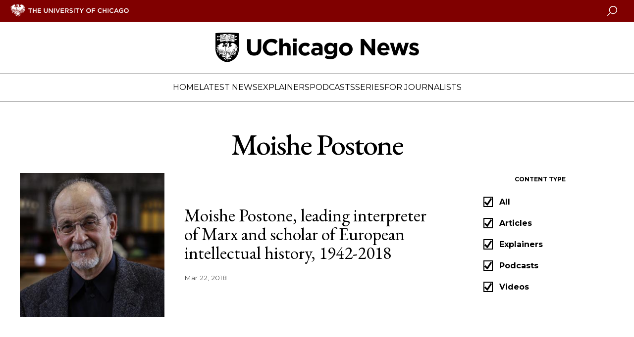

--- FILE ---
content_type: text/html; charset=UTF-8
request_url: https://news.uchicago.edu/tag/moishe-postone
body_size: 4331
content:
<!DOCTYPE html>
<html lang="en" dir="ltr" prefix="og: https://ogp.me/ns#">
  <head>
    <meta charset="utf-8" />
<link rel="canonical" href="https://news.uchicago.edu/tag/moishe-postone" />
<meta name="Generator" content="Drupal 10 (https://www.drupal.org)" />
<meta name="MobileOptimized" content="width" />
<meta name="HandheldFriendly" content="true" />
<meta name="viewport" content="width=device-width, initial-scale=1.0" />
<link rel="icon" href="/themes/custom/ucnews/favicon.ico" type="image/vnd.microsoft.icon" />

    <title>Moishe Postone | University of Chicago News</title>
    <link rel="stylesheet" media="all" href="/sites/default/files/css/css_2-RQ7w67G41EDznQQ70_UTA5eo3IOdQ992nQ5g0O0uI.css?delta=0&amp;language=en&amp;theme=ucnews_anon&amp;include=eJxFzEsKgDAMRdENlXZJkrYPW-knJEZdviiIkzs4g2tp4NSwF3QskRQuTUHIYkzN00aXYxJahbjox794G2yxVS3I7qjP6q3vM1vDDcvmJM8" />
<link rel="stylesheet" media="all" href="/sites/default/files/css/css_ZAUiwcxnHahSHJZlgznEhX_oTizQ_pOEsp77z9bRjRg.css?delta=1&amp;language=en&amp;theme=ucnews_anon&amp;include=eJxFzEsKgDAMRdENlXZJkrYPW-knJEZdviiIkzs4g2tp4NSwF3QskRQuTUHIYkzN00aXYxJahbjox794G2yxVS3I7qjP6q3vM1vDDcvmJM8" />
<link rel="stylesheet" media="all" href="https://use.typekit.net/ysv4jmh.css" />
<link rel="stylesheet" media="all" href="https://fast.fonts.net/t/1.css?apiType=css&amp;projectid=4f171438-b8ca-4eb2-bd2a-8b060a915d0f" />
<link rel="stylesheet" media="all" href="https://fonts.googleapis.com/css2?family=Montserrat:wght@400;700&amp;display=swap" />
<link rel="stylesheet" media="all" href="https://fonts.googleapis.com/css2?family=EB+Garamond:ital,wght@0,400..800;1,400..800&amp;display=swap" />

    <script type="application/json" data-drupal-selector="drupal-settings-json">{"path":{"baseUrl":"\/","pathPrefix":"","currentPath":"taxonomy\/term\/27019","currentPathIsAdmin":false,"isFront":false,"currentLanguage":"en"},"pluralDelimiter":"\u0003","gtm":{"tagId":null,"settings":{"data_layer":"dataLayer","include_environment":false},"tagIds":["GTM-5N7H9W"]},"gtag":{"tagId":"","consentMode":false,"otherIds":[],"events":[],"additionalConfigInfo":[]},"suppressDeprecationErrors":true,"ajaxPageState":{"libraries":"eJxVzlkKBCEMBNALiR5J0p0QHVyCMbPcfno2pv0pUg8Cxb1zoTiBAx_heO0eLnBfsTqBATxAkgYcJlD8X7w1sa1kTYROHzqphg2UnO1RwXYKv-OQRjcNM1GlCFhzW-n7dpJEgDRWk9HRXfML3vlZfIba0Qo9AUAgWoY","theme":"ucnews_anon","theme_token":"4ZoRc524pYgU9flE2xxxDJoGK_SxrHFIcoBC0IA_OUE"},"ajaxTrustedUrl":[],"views":{"ajax_path":"\/views\/ajax","ajaxViews":{"views_dom_id:7ae3fe8ac85acd8829ec5cd6a56767f755d8d5e8f635756c5822719c63532f8b":{"view_name":"content_list","view_display_id":"block_taxonomy","view_args":"27019","view_path":"\/taxonomy\/term\/27019","view_base_path":null,"view_dom_id":"7ae3fe8ac85acd8829ec5cd6a56767f755d8d5e8f635756c5822719c63532f8b","pager_element":0}}},"uc_content_filter":{"form_id":"views-exposed-form-content-list-block-taxonomy","button_id":"edit-submit-content-list","json":"[{\u0022value\u0022:\u0022story\u0022,\u0022title\u0022:\u0022Articles\u0022,\u0022default\u0022:true},{\u0022value\u0022:\u0022explainer\u0022,\u0022title\u0022:\u0022Explainers\u0022,\u0022default\u0022:true},{\u0022value\u0022:\u0022podcast\u0022,\u0022title\u0022:\u0022Podcasts\u0022,\u0022default\u0022:true},{\u0022value\u0022:\u0022video\u0022,\u0022title\u0022:\u0022Videos\u0022,\u0022default\u0022:true}]"},"user":{"uid":0,"permissionsHash":"39adcb50a72da92dfe45fe0931366794c70fc83d13f8d1390f9f66fd495fc1ea"}}</script>
<script src="/sites/default/files/js/js_ObA3F0JaxrUhpvULdhD3m_prE8hjYFaj-PEbIsIudH8.js?scope=header&amp;delta=0&amp;language=en&amp;theme=ucnews_anon&amp;include=eJwrTc5LLS_WL8lIzU2NT0osTtUpRRbJSE1MSS3SSc_PT89JjS9JTNdPL8lF5Samo_P1ErMSK4DmxBcnlian6sMYOmWZIIPBJFgJALo1L8o"></script>
<script src="https://app-sj16.marketo.com/js/forms2/js/forms2.min.js"></script>
<script src="/modules/contrib/google_tag/js/gtm.js?t63xvy"></script>
<script src="/modules/contrib/google_tag/js/gtag.js?t63xvy"></script>
<script src="/sites/default/files/js/js_HeCo9oUEVOkE0l2WcyVjbgPIJHo2ejkc8mZXlMvkOb8.js?scope=header&amp;delta=4&amp;language=en&amp;theme=ucnews_anon&amp;include=eJwrTc5LLS_WL8lIzU2NT0osTtUpRRbJSE1MSS3SSc_PT89JjS9JTNdPL8lF5Samo_P1ErMSK4DmxBcnlian6sMYOmWZIIPBJFgJALo1L8o"></script>

  </head>
  <body class="path-taxonomy">
    <noscript><iframe src="https://www.googletagmanager.com/ns.html?id=GTM-5N7H9W"
                  height="0" width="0" style="display:none;visibility:hidden"></iframe></noscript>

      <div class="dialog-off-canvas-main-canvas" data-off-canvas-main-canvas>
    
<div id="app" class="cm_state-page">

  <uc-masthead :nav-data='{
  "items":
    [{"section":"Home","link":"/","target":"","links":[]},{"section":"Latest News","link":"/lateststories","target":"","links":[]},{"section":"Explainers","link":"/explainers","target":"","links":[]},{"section":"Podcasts","link":"/podcasts","target":"","links":[{"title":"Big Brains podcast","url":"/big-brains","target":""},{"title":"University of Chicago Podcast Network","url":"/podcasts","target":""}]},{"section":"Series","link":"/special-series","target":"","links":[{"title":"Inside the Lab","url":"/inside-the-lab","target":""},{"title":"Meet a UChicagoan","url":"/tag/meet-uchicagoan","target":""},{"title":"The Day Tomorrow Began","url":"/the-day-tomorrow-began","target":""},{"title":"UChicago Class Visits","url":"/tag/uchicago-class-visits","target":""},{"title":"Dispatches from Abroad","url":"/tag/dispatches-abroad","target":""}]},{"section":"For Journalists","link":"/media-resources-home","target":"","links":[]}],
  "switcher": [
    
  ],
  "site_logo": "/sites/default/files/images/2024-07/uchicago-news.png",
  "site_logo_alt": "University of Chicago News",
  "mobile_site_logo": "/sites/default/files/images/2024-07/uchicago-news.png"
  }'>
</uc-masthead>

  
  <div class="layout-container">
    

    <main role="main">
      <a id="main-content" tabindex="-1"></a>      
      <div class="layout-content">
        
      <div data-drupal-messages-fallback class="hidden"></div>

  <div class="c-headline">
        <div class="c-headline__content">
      <div class="c-headline__text">
        <h1 class="c-headline__title">
                    Moishe Postone
            </h1>
              </div>
    </div>
  </div>

  

  <div class="c-list c-article c-list--theme-light-grey">
        <div class="c-list__content-wrap c-article__content-wrap">
      <section class="c-list__content c-article__content">
        <div class="js-view-dom-id-7ae3fe8ac85acd8829ec5cd6a56767f755d8d5e8f635756c5822719c63532f8b">
  
  
      <div class="filters">
            
    </div>
  
    



<div class="c-list__item">
    <div class="c-list__item-image">
    <a href="/story/moishe-postone-leading-interpreter-marx-and-scholar-european-intellectual-history-1942-2018" target="_self" class="c-list__item-imagelink" alt="Moishe Postone, leading interpreter of Marx and scholar of European intellectual history, 1942-2018" aria-label="Moishe Postone, leading interpreter of Marx and scholar of European intellectual history, 1942-2018">
      <div class="c-list__item-imagewrap c-list__item-no-overlay">
        <svg class="c-icon" alt="Moishe Postone, leading interpreter of Marx and scholar of European intellectual history, 1942-2018">
          <title>Moishe Postone, leading interpreter of Marx and scholar of European intellectual history, 1942-2018</title>
          <use xlink:href="/themes/custom/ucnews/dist/icons.svg#phoenix"></use>
        </svg>
        
                          
                      
  
                      <img loading="lazy" src="/sites/default/files/styles/square_345/public/images/2018-05/moishepostone011.jpg?h=944f5cba&amp;itok=24vo3GRP" width="345" height="345" alt="Moishe Postone" />



            

            
  
            
      </div>
          </a>
  </div>

    <div class="c-list__item-text">
    <h3 class="c-list__item-title"><a href="/story/moishe-postone-leading-interpreter-marx-and-scholar-european-intellectual-history-1942-2018" class="c-list__item-titlelink" target="_self">
                    Moishe Postone, leading interpreter of Marx and scholar of European intellectual history, 1942-2018
            </a></h3>
    <div class="c-list__item-description">
      <p></p>
    </div>
        
                    <time datetime="2018-03-22T12:00:00Z">Mar 22, 2018</time>

            
      </div>
</div>

  

              

<div class="c-list__item">
    <div class="c-list__item-image">
    <a href="http://chronicle.uchicago.edu/090611/grad_postone.shtml" target="_blank" class="c-list__item-imagelink" alt="Moishe Postone, Professor in History" aria-label="Moishe Postone, Professor in History">
      <div class="c-list__item-imagewrap c-list__item-no-overlay">
        <svg class="c-icon" alt="Moishe Postone, Professor in History">
          <title>Moishe Postone, Professor in History</title>
          <use xlink:href="/themes/custom/ucnews/dist/icons.svg#phoenix"></use>
        </svg>
        
      </div>
          </a>
  </div>

    <div class="c-list__item-text">
    <h3 class="c-list__item-title"><a href="http://chronicle.uchicago.edu/090611/grad_postone.shtml" class="c-list__item-titlelink" target="_blank">
<span>Moishe Postone, Professor in History</span>
</a></h3>
    <div class="c-list__item-description">
      <p></p>
    </div>
        
                    <time datetime="2009-06-11T12:00:00Z">Jun 11, 2009</time>

            
          <br/>
      <div class="c-list__item-source">
                            

  <p class="c-mediacitations__source">
                    University of Chicago Chronicle
            </p>

                    </div>
      </div>
</div>

  

              

<div class="c-list__item">
    <div class="c-list__item-image">
    <a href="http://chronicle.uchicago.edu/020221/postone.shtml" target="_blank" class="c-list__item-imagelink" alt="Postone to study Frankfurt School with NEH award" aria-label="Postone to study Frankfurt School with NEH award">
      <div class="c-list__item-imagewrap c-list__item-no-overlay">
        <svg class="c-icon" alt="Postone to study Frankfurt School with NEH award">
          <title>Postone to study Frankfurt School with NEH award</title>
          <use xlink:href="/themes/custom/ucnews/dist/icons.svg#phoenix"></use>
        </svg>
        
      </div>
          </a>
  </div>

    <div class="c-list__item-text">
    <h3 class="c-list__item-title"><a href="http://chronicle.uchicago.edu/020221/postone.shtml" class="c-list__item-titlelink" target="_blank">
<span>Postone to study Frankfurt School with NEH award</span>
</a></h3>
    <div class="c-list__item-description">
      <p></p>
    </div>
        
                    <time datetime="2002-02-21T12:00:00Z">Feb 21, 2002</time>

            
          <br/>
      <div class="c-list__item-source">
                            

  <p class="c-mediacitations__source">
                    University of Chicago Chronicle
            </p>

                    </div>
      </div>
</div>

  

              

<div class="c-list__item">
    <div class="c-list__item-image">
    <a href="http://chronicle.uchicago.edu/990527/postone.shtml" target="_blank" class="c-list__item-imagelink" alt="Moishe Postone, Associate Professor in History" aria-label="Moishe Postone, Associate Professor in History">
      <div class="c-list__item-imagewrap c-list__item-no-overlay">
        <svg class="c-icon" alt="Moishe Postone, Associate Professor in History">
          <title>Moishe Postone, Associate Professor in History</title>
          <use xlink:href="/themes/custom/ucnews/dist/icons.svg#phoenix"></use>
        </svg>
        
      </div>
          </a>
  </div>

    <div class="c-list__item-text">
    <h3 class="c-list__item-title"><a href="http://chronicle.uchicago.edu/990527/postone.shtml" class="c-list__item-titlelink" target="_blank">
<span>Moishe Postone, Associate Professor in History</span>
</a></h3>
    <div class="c-list__item-description">
      <p></p>
    </div>
        
                    <time datetime="1999-05-27T12:00:00Z">May 27, 1999</time>

            
          <br/>
      <div class="c-list__item-source">
                            

  <p class="c-mediacitations__source">
                    University of Chicago Chronicle
            </p>

                    </div>
      </div>
</div>


  

  
  
  </div>


      </section>
      <div class="c-sidebar">
                  
                        
                            <div class="c-sidebar__block">
      <div class="c-sidebar__hide-on-mobile">
      <uc-contentfilter theme="white">
      </uc-contentfilter>
    </div>
    
  </div>
                    

            
              </div>
    </div>
  </div>


  
      </div>    </main>

  </div>
  
      

  <footer class="c-footer">
    <div class="c-footer__content">
        

<div class="c-footer__wrap">
  <div class="c-footer__block c-footer__contact">
    <svg class="c-icon">
      <use xlink:href="/themes/custom/ucnews/dist/icons.svg#uc-logo" />
    </svg>
    <div class="c-footer__contact-text">
      <p class="c-footer__contact-name">University of Chicago</p>
      <p class="c-footer__contact-office">Office of Communications</p>
      <p class="c-footer__contact-address">5801 S. Ellis Ave., Suite 120, Chicago, IL 60637</p>
      <p class="c-footer__contact-phone">(773) 702-8360</p>
      <p class="c-footer__contact-email"><a href="mailto:news@uchicago.edu">news@uchicago.edu</a></p>
    </div>
  </div>

  <ul class="c-footer__block c-footer__links">
                          <li class="c-footer__link">
        <a href="https://www.uchicago.edu">University of Chicago homepage</a>
      </li>
                      <li class="c-footer__link">
        <a href="/contact-us">University Communications Staff Directory</a>
      </li>
                      <li class="c-footer__link">
        <a href="https://uchicago.app.box.com/s/5th2zs7py5qizriam5z06sbpqlyqfied">Brand &amp; Identity Guidelines</a>
      </li>
                      <li class="c-footer__link">
        <a href="https://accessibility.uchicago.edu/">Accessibility</a>
      </li>
      </ul>

  <ul class="c-footer__block c-footer__social">
    <li class="c-footer__social-item">
      <a target="_blank" href="https://www.facebook.com/uchicago/" class="c-footer__social-link" title="Connect with UChicago on Facebook">
        <svg class="c-icon">
          <use xlink:href="/themes/custom/ucnews/dist/icons.svg#facebook" />
        </svg>
      </a>
    </li>
    <li class="c-footer__social-item">
      <a target="_blank" href="https://www.instagram.com/uchicago/" class="c-footer__social-link" title="Connect with UChicago on Instagram">
        <svg class="c-icon">
          <use xlink:href="/themes/custom/ucnews/dist/icons.svg#instagram2" />
        </svg>
      </a>
    </li>
    <li class="c-footer__social-item">
      <a target="_blank" href="https://twitter.com/UChicago" class="c-footer__social-link" title="Connect with UChicago on Twitter">
        <svg class="c-icon">
          <use xlink:href="/themes/custom/ucnews/dist/icons.svg#twitter" />
        </svg>
      </a>
    </li>
    <li class="c-footer__social-item">
      <a target="_blank" href="https://www.linkedin.com/school/uchicago/" class="c-footer__social-link" title="Connect with UChicago on Linkedin">
        <svg class="c-icon">
          <use xlink:href="/themes/custom/ucnews/dist/icons.svg#linkedin" />
        </svg>
      </a>
    </li>
    <li class="c-footer__social-item">
      <a target="_blank" href="https://www.youtube.com/channel/UCGINcKuFbysZAslgL46KeOA" class="c-footer__social-link" title="Connect with UChicago on Youtube">
        <svg class="c-icon">
          <use xlink:href="/themes/custom/ucnews/dist/icons.svg#youtube" />
        </svg>
      </a>
    </li>
  </ul>
</div>

<div class="c-footer__copyright">
  <p>
                    © 2025 University of Chicago - All Rights Reserved
            </p>
</div>

 
    </div>
  </footer>

  </div>

  </div>

    
    <script src="/sites/default/files/js/js_nT9OucHLfEFmoliO1nHJcpaR2lurWGqKe7OHG33L2Y0.js?scope=footer&amp;delta=0&amp;language=en&amp;theme=ucnews_anon&amp;include=eJwrTc5LLS_WL8lIzU2NT0osTtUpRRbJSE1MSS3SSc_PT89JjS9JTNdPL8lF5Samo_P1ErMSK4DmxBcnlian6sMYOmWZIIPBJFgJALo1L8o"></script>

  </body>
</html>


--- FILE ---
content_type: text/css
request_url: https://news.uchicago.edu/sites/default/files/css/css_ZAUiwcxnHahSHJZlgznEhX_oTizQ_pOEsp77z9bRjRg.css?delta=1&language=en&theme=ucnews_anon&include=eJxFzEsKgDAMRdENlXZJkrYPW-knJEZdviiIkzs4g2tp4NSwF3QskRQuTUHIYkzN00aXYxJahbjox794G2yxVS3I7qjP6q3vM1vDDcvmJM8
body_size: 53255
content:
/* @license GPL-2.0-or-later https://www.drupal.org/licensing/faq */
.swiper-container{margin:0 auto;position:relative;overflow:hidden;list-style:none;padding:0;z-index:1}.swiper-container-no-flexbox .swiper-slide{float:left}.swiper-container-vertical>.swiper-wrapper{-webkit-box-orient:vertical;-webkit-box-direction:normal;-webkit-flex-direction:column;-ms-flex-direction:column;flex-direction:column}.swiper-wrapper{position:relative;width:100%;height:100%;z-index:1;display:-webkit-box;display:-webkit-flex;display:-ms-flexbox;display:flex;-webkit-transition-property:-webkit-transform;transition-property:-webkit-transform;-o-transition-property:transform;transition-property:transform;transition-property:transform,-webkit-transform;-webkit-box-sizing:content-box;box-sizing:content-box}.swiper-container-android .swiper-slide,.swiper-wrapper{-webkit-transform:translateZ(0);transform:translateZ(0)}.swiper-container-multirow>.swiper-wrapper{-webkit-flex-wrap:wrap;-ms-flex-wrap:wrap;flex-wrap:wrap}.swiper-container-free-mode>.swiper-wrapper{-webkit-transition-timing-function:ease-out;-o-transition-timing-function:ease-out;transition-timing-function:ease-out;margin:0 auto}.swiper-slide{-webkit-flex-shrink:0;-ms-flex-negative:0;flex-shrink:0;width:100%;height:100%;position:relative;-webkit-transition-property:-webkit-transform;transition-property:-webkit-transform;-o-transition-property:transform;transition-property:transform;transition-property:transform,-webkit-transform}.swiper-slide-invisible-blank{visibility:hidden}.swiper-container-autoheight,.swiper-container-autoheight .swiper-slide{height:auto}.swiper-container-autoheight .swiper-wrapper{-webkit-box-align:start;-webkit-align-items:flex-start;-ms-flex-align:start;align-items:flex-start;-webkit-transition-property:height,-webkit-transform;transition-property:height,-webkit-transform;-o-transition-property:transform,height;transition-property:transform,height;transition-property:transform,height,-webkit-transform}.swiper-container-3d{-webkit-perspective:1200px;perspective:1200px}.swiper-container-3d .swiper-cube-shadow,.swiper-container-3d .swiper-slide,.swiper-container-3d .swiper-slide-shadow-bottom,.swiper-container-3d .swiper-slide-shadow-left,.swiper-container-3d .swiper-slide-shadow-right,.swiper-container-3d .swiper-slide-shadow-top,.swiper-container-3d .swiper-wrapper{-webkit-transform-style:preserve-3d;transform-style:preserve-3d}.swiper-container-3d .swiper-slide-shadow-bottom,.swiper-container-3d .swiper-slide-shadow-left,.swiper-container-3d .swiper-slide-shadow-right,.swiper-container-3d .swiper-slide-shadow-top{position:absolute;left:0;top:0;width:100%;height:100%;pointer-events:none;z-index:10}.swiper-container-3d .swiper-slide-shadow-left{background-image:-webkit-linear-gradient(right,rgba(0,0,0,.5),transparent);background-image:-o-linear-gradient(right,rgba(0,0,0,.5),transparent);background-image:-webkit-gradient(linear,right top,left top,from(rgba(0,0,0,.5)),to(transparent));background-image:linear-gradient(270deg,rgba(0,0,0,.5),transparent)}.swiper-container-3d .swiper-slide-shadow-right{background-image:-webkit-linear-gradient(left,rgba(0,0,0,.5),transparent);background-image:-o-linear-gradient(left,rgba(0,0,0,.5),transparent);background-image:-webkit-gradient(linear,left top,right top,from(rgba(0,0,0,.5)),to(transparent));background-image:linear-gradient(90deg,rgba(0,0,0,.5),transparent)}.swiper-container-3d .swiper-slide-shadow-top{background-image:-webkit-linear-gradient(bottom,rgba(0,0,0,.5),transparent);background-image:-o-linear-gradient(bottom,rgba(0,0,0,.5),transparent);background-image:-webkit-gradient(linear,left bottom,left top,from(rgba(0,0,0,.5)),to(transparent));background-image:linear-gradient(0deg,rgba(0,0,0,.5),transparent)}.swiper-container-3d .swiper-slide-shadow-bottom{background-image:-webkit-linear-gradient(top,rgba(0,0,0,.5),transparent);background-image:-o-linear-gradient(top,rgba(0,0,0,.5),transparent);background-image:-webkit-gradient(linear,left top,left bottom,from(rgba(0,0,0,.5)),to(transparent));background-image:linear-gradient(180deg,rgba(0,0,0,.5),transparent)}.swiper-container-wp8-horizontal,.swiper-container-wp8-horizontal>.swiper-wrapper{-ms-touch-action:pan-y;touch-action:pan-y}.swiper-container-wp8-vertical,.swiper-container-wp8-vertical>.swiper-wrapper{-ms-touch-action:pan-x;touch-action:pan-x}.swiper-button-next,.swiper-button-prev{position:absolute;top:50%;width:27px;height:44px;margin-top:-22px;z-index:10;cursor:pointer;background-size:27px 44px;background-position:50%;background-repeat:no-repeat}.swiper-button-next.swiper-button-disabled,.swiper-button-prev.swiper-button-disabled{opacity:.35;cursor:auto;pointer-events:none}.swiper-button-prev,.swiper-container-rtl .swiper-button-next{background-image:url("data:image/svg+xml;charset=utf-8,%3Csvg xmlns='http://www.w3.org/2000/svg' viewBox='0 0 27 44'%3E%3Cpath d='M0 22L22 0l2.1 2.1L4.2 22l19.9 19.9L22 44 0 22z' fill='%23007aff'/%3E%3C/svg%3E");left:10px;right:auto}.swiper-button-next,.swiper-container-rtl .swiper-button-prev{background-image:url("data:image/svg+xml;charset=utf-8,%3Csvg xmlns='http://www.w3.org/2000/svg' viewBox='0 0 27 44'%3E%3Cpath d='M27 22L5 44l-2.1-2.1L22.8 22 2.9 2.1 5 0l22 22z' fill='%23007aff'/%3E%3C/svg%3E");right:10px;left:auto}.swiper-button-prev.swiper-button-white,.swiper-container-rtl .swiper-button-next.swiper-button-white{background-image:url("data:image/svg+xml;charset=utf-8,%3Csvg xmlns='http://www.w3.org/2000/svg' viewBox='0 0 27 44'%3E%3Cpath d='M0 22L22 0l2.1 2.1L4.2 22l19.9 19.9L22 44 0 22z' fill='%23fff'/%3E%3C/svg%3E")}.swiper-button-next.swiper-button-white,.swiper-container-rtl .swiper-button-prev.swiper-button-white{background-image:url("data:image/svg+xml;charset=utf-8,%3Csvg xmlns='http://www.w3.org/2000/svg' viewBox='0 0 27 44'%3E%3Cpath d='M27 22L5 44l-2.1-2.1L22.8 22 2.9 2.1 5 0l22 22z' fill='%23fff'/%3E%3C/svg%3E")}.swiper-button-prev.swiper-button-black,.swiper-container-rtl .swiper-button-next.swiper-button-black{background-image:url("data:image/svg+xml;charset=utf-8,%3Csvg xmlns='http://www.w3.org/2000/svg' viewBox='0 0 27 44'%3E%3Cpath d='M0 22L22 0l2.1 2.1L4.2 22l19.9 19.9L22 44 0 22z'/%3E%3C/svg%3E")}.swiper-button-next.swiper-button-black,.swiper-container-rtl .swiper-button-prev.swiper-button-black{background-image:url("data:image/svg+xml;charset=utf-8,%3Csvg xmlns='http://www.w3.org/2000/svg' viewBox='0 0 27 44'%3E%3Cpath d='M27 22L5 44l-2.1-2.1L22.8 22 2.9 2.1 5 0l22 22z'/%3E%3C/svg%3E")}.swiper-button-lock{display:none}.swiper-pagination{position:absolute;text-align:center;-webkit-transition:opacity .3s;-o-transition:.3s opacity;transition:opacity .3s;-webkit-transform:translateZ(0);transform:translateZ(0);z-index:10}.swiper-pagination.swiper-pagination-hidden{opacity:0}.swiper-container-horizontal>.swiper-pagination-bullets,.swiper-pagination-custom,.swiper-pagination-fraction{bottom:10px;left:0;width:100%}.swiper-pagination-bullets-dynamic{overflow:hidden;font-size:0}.swiper-pagination-bullets-dynamic .swiper-pagination-bullet{-webkit-transform:scale(.33);-ms-transform:scale(.33);transform:scale(.33);position:relative}.swiper-pagination-bullets-dynamic .swiper-pagination-bullet-active,.swiper-pagination-bullets-dynamic .swiper-pagination-bullet-active-main{-webkit-transform:scale(1);-ms-transform:scale(1);transform:scale(1)}.swiper-pagination-bullets-dynamic .swiper-pagination-bullet-active-prev{-webkit-transform:scale(.66);-ms-transform:scale(.66);transform:scale(.66)}.swiper-pagination-bullets-dynamic .swiper-pagination-bullet-active-prev-prev{-webkit-transform:scale(.33);-ms-transform:scale(.33);transform:scale(.33)}.swiper-pagination-bullets-dynamic .swiper-pagination-bullet-active-next{-webkit-transform:scale(.66);-ms-transform:scale(.66);transform:scale(.66)}.swiper-pagination-bullets-dynamic .swiper-pagination-bullet-active-next-next{-webkit-transform:scale(.33);-ms-transform:scale(.33);transform:scale(.33)}.swiper-pagination-bullet{width:8px;height:8px;display:inline-block;border-radius:100%;background:#000;opacity:.2}button.swiper-pagination-bullet{border:none;margin:0;padding:0;-webkit-box-shadow:none;box-shadow:none;-webkit-appearance:none;-moz-appearance:none;appearance:none}.swiper-pagination-clickable .swiper-pagination-bullet{cursor:pointer}.swiper-pagination-bullet-active{opacity:1;background:#007aff}.swiper-container-vertical>.swiper-pagination-bullets{right:10px;top:50%;-webkit-transform:translate3d(0,-50%,0);transform:translate3d(0,-50%,0)}.swiper-container-vertical>.swiper-pagination-bullets .swiper-pagination-bullet{margin:6px 0;display:block}.swiper-container-vertical>.swiper-pagination-bullets.swiper-pagination-bullets-dynamic{top:50%;-webkit-transform:translateY(-50%);-ms-transform:translateY(-50%);transform:translateY(-50%);width:8px}.swiper-container-vertical>.swiper-pagination-bullets.swiper-pagination-bullets-dynamic .swiper-pagination-bullet{display:inline-block;-webkit-transition:top .2s,-webkit-transform .2s;-o-transition:.2s top,.2s -webkit-transform;transition:top .2s,-webkit-transform .2s;-o-transition:.2s transform,.2s top;-webkit-transition:transform .2s,top .2s;transition:transform .2s,top .2s;-webkit-transition:transform .2s,top .2s,-webkit-transform .2s;-o-transition:.2s transform,.2s top,.2s -webkit-transform;transition:transform .2s,top .2s,-webkit-transform .2s}.swiper-container-horizontal>.swiper-pagination-bullets .swiper-pagination-bullet{margin:0 4px}.swiper-container-horizontal>.swiper-pagination-bullets.swiper-pagination-bullets-dynamic{left:50%;-webkit-transform:translateX(-50%);-ms-transform:translateX(-50%);transform:translateX(-50%);white-space:nowrap}.swiper-container-horizontal>.swiper-pagination-bullets.swiper-pagination-bullets-dynamic .swiper-pagination-bullet{-webkit-transition:left .2s,-webkit-transform .2s;-o-transition:.2s left,.2s -webkit-transform;transition:left .2s,-webkit-transform .2s;-o-transition:.2s transform,.2s left;-webkit-transition:transform .2s,left .2s;transition:transform .2s,left .2s;-webkit-transition:transform .2s,left .2s,-webkit-transform .2s;-o-transition:.2s transform,.2s left,.2s -webkit-transform;transition:transform .2s,left .2s,-webkit-transform .2s}.swiper-container-horizontal.swiper-container-rtl>.swiper-pagination-bullets-dynamic .swiper-pagination-bullet{-webkit-transition:right .2s,-webkit-transform .2s;-o-transition:.2s right,.2s -webkit-transform;transition:right .2s,-webkit-transform .2s;-o-transition:.2s transform,.2s right;-webkit-transition:transform .2s,right .2s;transition:transform .2s,right .2s;-webkit-transition:transform .2s,right .2s,-webkit-transform .2s;-o-transition:.2s transform,.2s right,.2s -webkit-transform;transition:transform .2s,right .2s,-webkit-transform .2s}.swiper-pagination-progressbar{background:rgba(0,0,0,.25);position:absolute}.swiper-pagination-progressbar .swiper-pagination-progressbar-fill{background:#007aff;position:absolute;left:0;top:0;width:100%;height:100%;-webkit-transform:scale(0);-ms-transform:scale(0);transform:scale(0);-webkit-transform-origin:left top;-ms-transform-origin:left top;transform-origin:left top}.swiper-container-rtl .swiper-pagination-progressbar .swiper-pagination-progressbar-fill{-webkit-transform-origin:right top;-ms-transform-origin:right top;transform-origin:right top}.swiper-container-horizontal>.swiper-pagination-progressbar,.swiper-container-vertical>.swiper-pagination-progressbar.swiper-pagination-progressbar-opposite{width:100%;height:4px;left:0;top:0}.swiper-container-horizontal>.swiper-pagination-progressbar.swiper-pagination-progressbar-opposite,.swiper-container-vertical>.swiper-pagination-progressbar{width:4px;height:100%;left:0;top:0}.swiper-pagination-white .swiper-pagination-bullet-active{background:#fff}.swiper-pagination-progressbar.swiper-pagination-white{background:hsla(0,0%,100%,.25)}.swiper-pagination-progressbar.swiper-pagination-white .swiper-pagination-progressbar-fill{background:#fff}.swiper-pagination-black .swiper-pagination-bullet-active{background:#000}.swiper-pagination-progressbar.swiper-pagination-black{background:rgba(0,0,0,.25)}.swiper-pagination-progressbar.swiper-pagination-black .swiper-pagination-progressbar-fill{background:#000}.swiper-pagination-lock{display:none}.swiper-scrollbar{border-radius:10px;position:relative;-ms-touch-action:none;background:rgba(0,0,0,.1)}.swiper-container-horizontal>.swiper-scrollbar{position:absolute;left:1%;bottom:3px;z-index:50;height:5px;width:98%}.swiper-container-vertical>.swiper-scrollbar{position:absolute;right:3px;top:1%;z-index:50;width:5px;height:98%}.swiper-scrollbar-drag{height:100%;width:100%;position:relative;background:rgba(0,0,0,.5);border-radius:10px;left:0;top:0}.swiper-scrollbar-cursor-drag{cursor:move}.swiper-scrollbar-lock{display:none}.swiper-zoom-container{width:100%;height:100%;display:-webkit-box;display:-webkit-flex;display:-ms-flexbox;display:flex;-webkit-box-pack:center;-webkit-justify-content:center;-ms-flex-pack:center;justify-content:center;-webkit-box-align:center;-webkit-align-items:center;-ms-flex-align:center;align-items:center;text-align:center}.swiper-zoom-container>canvas,.swiper-zoom-container>img,.swiper-zoom-container>svg{max-width:100%;max-height:100%;-o-object-fit:contain;object-fit:contain}.swiper-slide-zoomed{cursor:move}.swiper-lazy-preloader{width:42px;height:42px;position:absolute;left:50%;top:50%;margin-left:-21px;margin-top:-21px;z-index:10;-webkit-transform-origin:50%;-ms-transform-origin:50%;transform-origin:50%;-webkit-animation:swiper-preloader-spin 1s steps(12) infinite;animation:swiper-preloader-spin 1s steps(12) infinite}.swiper-lazy-preloader:after{display:block;content:"";width:100%;height:100%;background-image:url("data:image/svg+xml;charset=utf-8,%3Csvg viewBox='0 0 120 120' xmlns='http://www.w3.org/2000/svg' xmlns:xlink='http://www.w3.org/1999/xlink'%3E%3Cdefs%3E%3Cpath id='a' stroke='%236c6c6c' stroke-width='11' stroke-linecap='round' d='M60 7v20'/%3E%3C/defs%3E%3Cuse xlink:href='%23a' opacity='.27'/%3E%3Cuse xlink:href='%23a' opacity='.27' transform='rotate(30 60 60)'/%3E%3Cuse xlink:href='%23a' opacity='.27' transform='rotate(60 60 60)'/%3E%3Cuse xlink:href='%23a' opacity='.27' transform='rotate(90 60 60)'/%3E%3Cuse xlink:href='%23a' opacity='.27' transform='rotate(120 60 60)'/%3E%3Cuse xlink:href='%23a' opacity='.27' transform='rotate(150 60 60)'/%3E%3Cuse xlink:href='%23a' opacity='.37' transform='rotate(180 60 60)'/%3E%3Cuse xlink:href='%23a' opacity='.46' transform='rotate(210 60 60)'/%3E%3Cuse xlink:href='%23a' opacity='.56' transform='rotate(240 60 60)'/%3E%3Cuse xlink:href='%23a' opacity='.66' transform='rotate(270 60 60)'/%3E%3Cuse xlink:href='%23a' opacity='.75' transform='rotate(300 60 60)'/%3E%3Cuse xlink:href='%23a' opacity='.85' transform='rotate(330 60 60)'/%3E%3C/svg%3E");background-position:50%;background-size:100%;background-repeat:no-repeat}.swiper-lazy-preloader-white:after{background-image:url("data:image/svg+xml;charset=utf-8,%3Csvg viewBox='0 0 120 120' xmlns='http://www.w3.org/2000/svg' xmlns:xlink='http://www.w3.org/1999/xlink'%3E%3Cdefs%3E%3Cpath id='a' stroke='%23fff' stroke-width='11' stroke-linecap='round' d='M60 7v20'/%3E%3C/defs%3E%3Cuse xlink:href='%23a' opacity='.27'/%3E%3Cuse xlink:href='%23a' opacity='.27' transform='rotate(30 60 60)'/%3E%3Cuse xlink:href='%23a' opacity='.27' transform='rotate(60 60 60)'/%3E%3Cuse xlink:href='%23a' opacity='.27' transform='rotate(90 60 60)'/%3E%3Cuse xlink:href='%23a' opacity='.27' transform='rotate(120 60 60)'/%3E%3Cuse xlink:href='%23a' opacity='.27' transform='rotate(150 60 60)'/%3E%3Cuse xlink:href='%23a' opacity='.37' transform='rotate(180 60 60)'/%3E%3Cuse xlink:href='%23a' opacity='.46' transform='rotate(210 60 60)'/%3E%3Cuse xlink:href='%23a' opacity='.56' transform='rotate(240 60 60)'/%3E%3Cuse xlink:href='%23a' opacity='.66' transform='rotate(270 60 60)'/%3E%3Cuse xlink:href='%23a' opacity='.75' transform='rotate(300 60 60)'/%3E%3Cuse xlink:href='%23a' opacity='.85' transform='rotate(330 60 60)'/%3E%3C/svg%3E")}@-webkit-keyframes swiper-preloader-spin{to{-webkit-transform:rotate(1turn);transform:rotate(1turn)}}@keyframes swiper-preloader-spin{to{-webkit-transform:rotate(1turn);transform:rotate(1turn)}}.swiper-container .swiper-notification{position:absolute;left:0;top:0;pointer-events:none;opacity:0;z-index:-1000}.swiper-container-fade.swiper-container-free-mode .swiper-slide{-webkit-transition-timing-function:ease-out;-o-transition-timing-function:ease-out;transition-timing-function:ease-out}.swiper-container-fade .swiper-slide{pointer-events:none;-webkit-transition-property:opacity;-o-transition-property:opacity;transition-property:opacity}.swiper-container-fade .swiper-slide .swiper-slide{pointer-events:none}.swiper-container-fade .swiper-slide-active,.swiper-container-fade .swiper-slide-active .swiper-slide-active{pointer-events:auto}.swiper-container-cube{overflow:visible}.swiper-container-cube .swiper-slide{pointer-events:none;-webkit-backface-visibility:hidden;backface-visibility:hidden;z-index:1;visibility:hidden;-webkit-transform-origin:0 0;-ms-transform-origin:0 0;transform-origin:0 0;width:100%;height:100%}.swiper-container-cube .swiper-slide .swiper-slide{pointer-events:none}.swiper-container-cube.swiper-container-rtl .swiper-slide{-webkit-transform-origin:100% 0;-ms-transform-origin:100% 0;transform-origin:100% 0}.swiper-container-cube .swiper-slide-active,.swiper-container-cube .swiper-slide-active .swiper-slide-active{pointer-events:auto}.swiper-container-cube .swiper-slide-active,.swiper-container-cube .swiper-slide-next,.swiper-container-cube .swiper-slide-next+.swiper-slide,.swiper-container-cube .swiper-slide-prev{pointer-events:auto;visibility:visible}.swiper-container-cube .swiper-slide-shadow-bottom,.swiper-container-cube .swiper-slide-shadow-left,.swiper-container-cube .swiper-slide-shadow-right,.swiper-container-cube .swiper-slide-shadow-top{z-index:0;-webkit-backface-visibility:hidden;backface-visibility:hidden}.swiper-container-cube .swiper-cube-shadow{position:absolute;left:0;bottom:0;width:100%;height:100%;background:#000;opacity:.6;-webkit-filter:blur(50px);filter:blur(50px);z-index:0}.swiper-container-flip{overflow:visible}.swiper-container-flip .swiper-slide{pointer-events:none;-webkit-backface-visibility:hidden;backface-visibility:hidden;z-index:1}.swiper-container-flip .swiper-slide .swiper-slide{pointer-events:none}.swiper-container-flip .swiper-slide-active,.swiper-container-flip .swiper-slide-active .swiper-slide-active{pointer-events:auto}.swiper-container-flip .swiper-slide-shadow-bottom,.swiper-container-flip .swiper-slide-shadow-left,.swiper-container-flip .swiper-slide-shadow-right,.swiper-container-flip .swiper-slide-shadow-top{z-index:0;-webkit-backface-visibility:hidden;backface-visibility:hidden}.swiper-container-coverflow .swiper-wrapper{-ms-perspective:1200px}[v-cloak]{display:none}.fa-2x{font-size:2rem}.fa-3x{font-size:3rem}.flex-video,.livestream-wrap,.responsive-embed{margin:0}.grid-container{padding-right:0;padding-left:0;max-width:86.25rem;margin-left:auto;margin-right:auto}.grid-container.fluid,.grid-container.full{padding-right:0;padding-left:0;max-width:100%;margin-left:auto;margin-right:auto}.grid-x{display:-webkit-box;display:-ms-flexbox;display:flex;-webkit-box-orient:horizontal;-webkit-box-direction:normal;-ms-flex-flow:row wrap;flex-flow:row wrap}.cell{-webkit-box-flex:0;-ms-flex:0 0 auto;flex:0 0 auto;min-height:0;min-width:0;width:100%}.cell.auto{-webkit-box-flex:1;-ms-flex:1 1 0px;flex:1 1 0px}.cell.shrink{-webkit-box-flex:0;-ms-flex:0 0 auto;flex:0 0 auto}.grid-x>.auto,.grid-x>.shrink{width:auto}.grid-x>.small-1,.grid-x>.small-2,.grid-x>.small-3,.grid-x>.small-4,.grid-x>.small-full,.grid-x>.small-shrink{-ms-flex-preferred-size:auto;flex-basis:auto}@media print,screen and (min-width:48em){.grid-x>.medium-1,.grid-x>.medium-2,.grid-x>.medium-3,.grid-x>.medium-4,.grid-x>.medium-full,.grid-x>.medium-shrink{-ms-flex-preferred-size:auto;flex-basis:auto}}@media print,screen and (min-width:64em){.grid-x>.large-1,.grid-x>.large-2,.grid-x>.large-3,.grid-x>.large-4,.grid-x>.large-full,.grid-x>.large-shrink{-ms-flex-preferred-size:auto;flex-basis:auto}}.grid-x>.small-1,.grid-x>.small-2,.grid-x>.small-3,.grid-x>.small-4{-webkit-box-flex:0;-ms-flex:0 0 auto;flex:0 0 auto}.grid-x>.small-1{width:25%}.grid-x>.small-2{width:50%}.grid-x>.small-3{width:75%}.grid-x>.small-4{width:100%}@media print,screen and (min-width:48em){.grid-x>.medium-auto{-webkit-box-flex:1;-ms-flex:1 1 0px;flex:1 1 0px;width:auto}.grid-x>.medium-1,.grid-x>.medium-2,.grid-x>.medium-3,.grid-x>.medium-4,.grid-x>.medium-shrink{-webkit-box-flex:0;-ms-flex:0 0 auto;flex:0 0 auto}.grid-x>.medium-shrink{width:auto}.grid-x>.medium-1{width:25%}.grid-x>.medium-2{width:50%}.grid-x>.medium-3{width:75%}.grid-x>.medium-4{width:100%}}@media print,screen and (min-width:64em){.grid-x>.large-auto{-webkit-box-flex:1;-ms-flex:1 1 0px;flex:1 1 0px;width:auto}.grid-x>.large-1,.grid-x>.large-2,.grid-x>.large-3,.grid-x>.large-4,.grid-x>.large-shrink{-webkit-box-flex:0;-ms-flex:0 0 auto;flex:0 0 auto}.grid-x>.large-shrink{width:auto}.grid-x>.large-1{width:25%}.grid-x>.large-2{width:50%}.grid-x>.large-3{width:75%}.grid-x>.large-4{width:100%}}.grid-margin-x:not(.grid-x)>.cell{width:auto}.grid-margin-y:not(.grid-y)>.cell{height:auto}.grid-margin-x{margin-left:-.625rem;margin-right:-.625rem}@media print,screen and (min-width:48em){.grid-margin-x{margin-left:-1.25rem;margin-right:-1.25rem}}@media print,screen and (min-width:64em){.grid-margin-x{margin-left:-1.25rem;margin-right:-1.25rem}}@media screen and (min-width:80em){.grid-margin-x{margin-left:-1.25rem;margin-right:-1.25rem}}@media screen and (min-width:87.5em){.grid-margin-x{margin-left:-1.25rem;margin-right:-1.25rem}}.grid-margin-x>.cell{width:calc(100% - 1.25rem);margin-left:.625rem;margin-right:.625rem}@media print,screen and (min-width:48em){.grid-margin-x>.cell{width:calc(100% - 2.5rem);margin-left:1.25rem;margin-right:1.25rem}}@media print,screen and (min-width:64em){.grid-margin-x>.cell{width:calc(100% - 2.5rem);margin-left:1.25rem;margin-right:1.25rem}}.grid-margin-x>.auto,.grid-margin-x>.shrink{width:auto}.grid-margin-x>.small-1{width:calc(25% - 1.25rem)}.grid-margin-x>.small-2{width:calc(50% - 1.25rem)}.grid-margin-x>.small-3{width:calc(75% - 1.25rem)}.grid-margin-x>.small-4{width:calc(100% - 1.25rem)}@media print,screen and (min-width:48em){.grid-margin-x>.auto,.grid-margin-x>.shrink{width:auto}.grid-margin-x>.small-1{width:calc(25% - 2.5rem)}.grid-margin-x>.small-2{width:calc(50% - 2.5rem)}.grid-margin-x>.small-3{width:calc(75% - 2.5rem)}.grid-margin-x>.small-4{width:calc(100% - 2.5rem)}.grid-margin-x>.medium-auto,.grid-margin-x>.medium-shrink{width:auto}.grid-margin-x>.medium-1{width:calc(25% - 2.5rem)}.grid-margin-x>.medium-2{width:calc(50% - 2.5rem)}.grid-margin-x>.medium-3{width:calc(75% - 2.5rem)}.grid-margin-x>.medium-4{width:calc(100% - 2.5rem)}}@media print,screen and (min-width:64em){.grid-margin-x>.auto,.grid-margin-x>.shrink{width:auto}.grid-margin-x>.small-1{width:calc(25% - 2.5rem)}.grid-margin-x>.small-2{width:calc(50% - 2.5rem)}.grid-margin-x>.small-3{width:calc(75% - 2.5rem)}.grid-margin-x>.small-4{width:calc(100% - 2.5rem)}.grid-margin-x>.medium-auto,.grid-margin-x>.medium-shrink{width:auto}.grid-margin-x>.medium-1{width:calc(25% - 2.5rem)}.grid-margin-x>.medium-2{width:calc(50% - 2.5rem)}.grid-margin-x>.medium-3{width:calc(75% - 2.5rem)}.grid-margin-x>.medium-4{width:calc(100% - 2.5rem)}.grid-margin-x>.large-auto,.grid-margin-x>.large-shrink{width:auto}.grid-margin-x>.large-1{width:calc(25% - 2.5rem)}.grid-margin-x>.large-2{width:calc(50% - 2.5rem)}.grid-margin-x>.large-3{width:calc(75% - 2.5rem)}.grid-margin-x>.large-4{width:calc(100% - 2.5rem)}}.grid-padding-x .grid-padding-x{margin-right:-.625rem;margin-left:-.625rem}@media print,screen and (min-width:48em){.grid-padding-x .grid-padding-x{margin-right:-1.25rem;margin-left:-1.25rem}}@media print,screen and (min-width:64em){.grid-padding-x .grid-padding-x{margin-right:-1.25rem;margin-left:-1.25rem}}@media screen and (min-width:80em){.grid-padding-x .grid-padding-x{margin-right:-1.25rem;margin-left:-1.25rem}}@media screen and (min-width:87.5em){.grid-padding-x .grid-padding-x{margin-right:-1.25rem;margin-left:-1.25rem}}.grid-container:not(.full)>.grid-padding-x{margin-right:-.625rem;margin-left:-.625rem}@media print,screen and (min-width:48em){.grid-container:not(.full)>.grid-padding-x{margin-right:-1.25rem;margin-left:-1.25rem}}@media print,screen and (min-width:64em){.grid-container:not(.full)>.grid-padding-x{margin-right:-1.25rem;margin-left:-1.25rem}}@media screen and (min-width:80em){.grid-container:not(.full)>.grid-padding-x{margin-right:-1.25rem;margin-left:-1.25rem}}@media screen and (min-width:87.5em){.grid-container:not(.full)>.grid-padding-x{margin-right:-1.25rem;margin-left:-1.25rem}}.grid-padding-x>.cell{padding-right:0;padding-left:0}.small-up-1>.cell{width:100%}.small-up-2>.cell{width:50%}.small-up-3>.cell{width:33.3333333333%}.small-up-4>.cell{width:25%}.small-up-5>.cell{width:20%}.small-up-6>.cell{width:16.6666666667%}.small-up-7>.cell{width:14.2857142857%}.small-up-8>.cell{width:12.5%}@media print,screen and (min-width:48em){.medium-up-1>.cell{width:100%}.medium-up-2>.cell{width:50%}.medium-up-3>.cell{width:33.3333333333%}.medium-up-4>.cell{width:25%}.medium-up-5>.cell{width:20%}.medium-up-6>.cell{width:16.6666666667%}.medium-up-7>.cell{width:14.2857142857%}.medium-up-8>.cell{width:12.5%}}@media print,screen and (min-width:64em){.large-up-1>.cell{width:100%}.large-up-2>.cell{width:50%}.large-up-3>.cell{width:33.3333333333%}.large-up-4>.cell{width:25%}.large-up-5>.cell{width:20%}.large-up-6>.cell{width:16.6666666667%}.large-up-7>.cell{width:14.2857142857%}.large-up-8>.cell{width:12.5%}}.grid-margin-x.small-up-1>.cell{width:calc(100% - 1.25rem)}.grid-margin-x.small-up-2>.cell{width:calc(50% - 1.25rem)}.grid-margin-x.small-up-3>.cell{width:calc(33.33333% - 1.25rem)}.grid-margin-x.small-up-4>.cell{width:calc(25% - 1.25rem)}.grid-margin-x.small-up-5>.cell{width:calc(20% - 1.25rem)}.grid-margin-x.small-up-6>.cell{width:calc(16.66667% - 1.25rem)}.grid-margin-x.small-up-7>.cell{width:calc(14.28571% - 1.25rem)}.grid-margin-x.small-up-8>.cell{width:calc(12.5% - 1.25rem)}@media print,screen and (min-width:48em){.grid-margin-x.small-up-1>.cell{width:calc(100% - 2.5rem)}.grid-margin-x.small-up-2>.cell{width:calc(50% - 2.5rem)}.grid-margin-x.small-up-3>.cell{width:calc(33.33333% - 2.5rem)}.grid-margin-x.small-up-4>.cell{width:calc(25% - 2.5rem)}.grid-margin-x.small-up-5>.cell{width:calc(20% - 2.5rem)}.grid-margin-x.small-up-6>.cell{width:calc(16.66667% - 2.5rem)}.grid-margin-x.small-up-7>.cell{width:calc(14.28571% - 2.5rem)}.grid-margin-x.small-up-8>.cell{width:calc(12.5% - 2.5rem)}.grid-margin-x.medium-up-1>.cell{width:calc(100% - 2.5rem)}.grid-margin-x.medium-up-2>.cell{width:calc(50% - 2.5rem)}.grid-margin-x.medium-up-3>.cell{width:calc(33.33333% - 2.5rem)}.grid-margin-x.medium-up-4>.cell{width:calc(25% - 2.5rem)}.grid-margin-x.medium-up-5>.cell{width:calc(20% - 2.5rem)}.grid-margin-x.medium-up-6>.cell{width:calc(16.66667% - 2.5rem)}.grid-margin-x.medium-up-7>.cell{width:calc(14.28571% - 2.5rem)}.grid-margin-x.medium-up-8>.cell{width:calc(12.5% - 2.5rem)}}@media print,screen and (min-width:64em){.grid-margin-x.medium-up-1>.cell,.grid-margin-x.small-up-1>.cell{width:calc(100% - 2.5rem)}.grid-margin-x.medium-up-2>.cell,.grid-margin-x.small-up-2>.cell{width:calc(50% - 2.5rem)}.grid-margin-x.medium-up-3>.cell,.grid-margin-x.small-up-3>.cell{width:calc(33.33333% - 2.5rem)}.grid-margin-x.medium-up-4>.cell,.grid-margin-x.small-up-4>.cell{width:calc(25% - 2.5rem)}.grid-margin-x.medium-up-5>.cell,.grid-margin-x.small-up-5>.cell{width:calc(20% - 2.5rem)}.grid-margin-x.medium-up-6>.cell,.grid-margin-x.small-up-6>.cell{width:calc(16.66667% - 2.5rem)}.grid-margin-x.medium-up-7>.cell,.grid-margin-x.small-up-7>.cell{width:calc(14.28571% - 2.5rem)}.grid-margin-x.medium-up-8>.cell,.grid-margin-x.small-up-8>.cell{width:calc(12.5% - 2.5rem)}.grid-margin-x.large-up-1>.cell{width:calc(100% - 2.5rem)}.grid-margin-x.large-up-2>.cell{width:calc(50% - 2.5rem)}.grid-margin-x.large-up-3>.cell{width:calc(33.33333% - 2.5rem)}.grid-margin-x.large-up-4>.cell{width:calc(25% - 2.5rem)}.grid-margin-x.large-up-5>.cell{width:calc(20% - 2.5rem)}.grid-margin-x.large-up-6>.cell{width:calc(16.66667% - 2.5rem)}.grid-margin-x.large-up-7>.cell{width:calc(14.28571% - 2.5rem)}.grid-margin-x.large-up-8>.cell{width:calc(12.5% - 2.5rem)}}.small-margin-collapse,.small-margin-collapse>.cell{margin-right:0;margin-left:0}.small-margin-collapse>.small-1{width:25%}.small-margin-collapse>.small-2{width:50%}.small-margin-collapse>.small-3{width:75%}.small-margin-collapse>.small-4{width:100%}@media print,screen and (min-width:48em){.small-margin-collapse>.medium-1{width:25%}.small-margin-collapse>.medium-2{width:50%}.small-margin-collapse>.medium-3{width:75%}.small-margin-collapse>.medium-4{width:100%}}@media print,screen and (min-width:64em){.small-margin-collapse>.large-1{width:25%}.small-margin-collapse>.large-2{width:50%}.small-margin-collapse>.large-3{width:75%}.small-margin-collapse>.large-4{width:100%}}.small-padding-collapse{margin-right:0;margin-left:0}.small-padding-collapse>.cell{padding-right:0;padding-left:0}@media print,screen and (min-width:48em){.medium-margin-collapse,.medium-margin-collapse>.cell{margin-right:0;margin-left:0}}@media print,screen and (min-width:48em){.medium-margin-collapse>.small-1{width:25%}.medium-margin-collapse>.small-2{width:50%}.medium-margin-collapse>.small-3{width:75%}.medium-margin-collapse>.small-4{width:100%}}@media print,screen and (min-width:48em){.medium-margin-collapse>.medium-1{width:25%}.medium-margin-collapse>.medium-2{width:50%}.medium-margin-collapse>.medium-3{width:75%}.medium-margin-collapse>.medium-4{width:100%}}@media print,screen and (min-width:64em){.medium-margin-collapse>.large-1{width:25%}.medium-margin-collapse>.large-2{width:50%}.medium-margin-collapse>.large-3{width:75%}.medium-margin-collapse>.large-4{width:100%}}@media print,screen and (min-width:48em){.medium-padding-collapse{margin-right:0;margin-left:0}.medium-padding-collapse>.cell{padding-right:0;padding-left:0}}@media print,screen and (min-width:64em){.large-margin-collapse,.large-margin-collapse>.cell{margin-right:0;margin-left:0}}@media print,screen and (min-width:64em){.large-margin-collapse>.small-1{width:25%}.large-margin-collapse>.small-2{width:50%}.large-margin-collapse>.small-3{width:75%}.large-margin-collapse>.small-4{width:100%}}@media print,screen and (min-width:64em){.large-margin-collapse>.medium-1{width:25%}.large-margin-collapse>.medium-2{width:50%}.large-margin-collapse>.medium-3{width:75%}.large-margin-collapse>.medium-4{width:100%}}@media print,screen and (min-width:64em){.large-margin-collapse>.large-1{width:25%}.large-margin-collapse>.large-2{width:50%}.large-margin-collapse>.large-3{width:75%}.large-margin-collapse>.large-4{width:100%}}@media print,screen and (min-width:64em){.large-padding-collapse{margin-right:0;margin-left:0}.large-padding-collapse>.cell{padding-right:0;padding-left:0}}.small-offset-0{margin-left:0}.grid-margin-x>.small-offset-0{margin-left:.625rem}.small-offset-1{margin-left:25%}.grid-margin-x>.small-offset-1{margin-left:calc(25% + .625rem)}.small-offset-2{margin-left:50%}.grid-margin-x>.small-offset-2{margin-left:calc(50% + .625rem)}.small-offset-3{margin-left:75%}.grid-margin-x>.small-offset-3{margin-left:calc(75% + .625rem)}@media print,screen and (min-width:48em){.medium-offset-0{margin-left:0}.grid-margin-x>.medium-offset-0{margin-left:1.25rem}.medium-offset-1{margin-left:25%}.grid-margin-x>.medium-offset-1{margin-left:calc(25% + 1.25rem)}.medium-offset-2{margin-left:50%}.grid-margin-x>.medium-offset-2{margin-left:calc(50% + 1.25rem)}.medium-offset-3{margin-left:75%}.grid-margin-x>.medium-offset-3{margin-left:calc(75% + 1.25rem)}}@media print,screen and (min-width:64em){.large-offset-0{margin-left:0}.grid-margin-x>.large-offset-0{margin-left:1.25rem}.large-offset-1{margin-left:25%}.grid-margin-x>.large-offset-1{margin-left:calc(25% + 1.25rem)}.large-offset-2{margin-left:50%}.grid-margin-x>.large-offset-2{margin-left:calc(50% + 1.25rem)}.large-offset-3{margin-left:75%}.grid-margin-x>.large-offset-3{margin-left:calc(75% + 1.25rem)}}.grid-y{display:-webkit-box;display:-ms-flexbox;display:flex;-webkit-box-orient:vertical;-webkit-box-direction:normal;-ms-flex-flow:column nowrap;flex-flow:column nowrap}.grid-y>.cell{width:auto;max-width:none}.grid-y>.auto,.grid-y>.shrink{height:auto}.grid-y>.small-1,.grid-y>.small-2,.grid-y>.small-3,.grid-y>.small-4,.grid-y>.small-full,.grid-y>.small-shrink{-ms-flex-preferred-size:auto;flex-basis:auto}@media print,screen and (min-width:48em){.grid-y>.medium-1,.grid-y>.medium-2,.grid-y>.medium-3,.grid-y>.medium-4,.grid-y>.medium-full,.grid-y>.medium-shrink{-ms-flex-preferred-size:auto;flex-basis:auto}}@media print,screen and (min-width:64em){.grid-y>.large-1,.grid-y>.large-2,.grid-y>.large-3,.grid-y>.large-4,.grid-y>.large-full,.grid-y>.large-shrink{-ms-flex-preferred-size:auto;flex-basis:auto}}.grid-y>.small-1,.grid-y>.small-2,.grid-y>.small-3,.grid-y>.small-4{-webkit-box-flex:0;-ms-flex:0 0 auto;flex:0 0 auto}.grid-y>.small-1{height:25%}.grid-y>.small-2{height:50%}.grid-y>.small-3{height:75%}.grid-y>.small-4{height:100%}@media print,screen and (min-width:48em){.grid-y>.medium-auto{-webkit-box-flex:1;-ms-flex:1 1 0px;flex:1 1 0px;height:auto}.grid-y>.medium-1,.grid-y>.medium-2,.grid-y>.medium-3,.grid-y>.medium-4,.grid-y>.medium-shrink{-webkit-box-flex:0;-ms-flex:0 0 auto;flex:0 0 auto}.grid-y>.medium-shrink{height:auto}.grid-y>.medium-1{height:25%}.grid-y>.medium-2{height:50%}.grid-y>.medium-3{height:75%}.grid-y>.medium-4{height:100%}}@media print,screen and (min-width:64em){.grid-y>.large-auto{-webkit-box-flex:1;-ms-flex:1 1 0px;flex:1 1 0px;height:auto}.grid-y>.large-1,.grid-y>.large-2,.grid-y>.large-3,.grid-y>.large-4,.grid-y>.large-shrink{-webkit-box-flex:0;-ms-flex:0 0 auto;flex:0 0 auto}.grid-y>.large-shrink{height:auto}.grid-y>.large-1{height:25%}.grid-y>.large-2{height:50%}.grid-y>.large-3{height:75%}.grid-y>.large-4{height:100%}}.grid-padding-y .grid-padding-y{margin-top:-.625rem;margin-bottom:-.625rem}@media print,screen and (min-width:48em){.grid-padding-y .grid-padding-y{margin-top:-1.25rem;margin-bottom:-1.25rem}}@media print,screen and (min-width:64em){.grid-padding-y .grid-padding-y{margin-top:-1.25rem;margin-bottom:-1.25rem}}@media screen and (min-width:80em){.grid-padding-y .grid-padding-y{margin-top:-1.25rem;margin-bottom:-1.25rem}}@media screen and (min-width:87.5em){.grid-padding-y .grid-padding-y{margin-top:-1.25rem;margin-bottom:-1.25rem}}.grid-padding-y>.cell{padding-top:0;padding-bottom:0}.grid-frame{overflow:hidden;position:relative;-ms-flex-wrap:nowrap;flex-wrap:nowrap;-webkit-box-align:stretch;-ms-flex-align:stretch;align-items:stretch;width:100vw}.cell .grid-frame{width:100%}.cell-block{overflow-x:auto;max-width:100%}.cell-block,.cell-block-y{-webkit-overflow-scrolling:touch;-ms-overflow-style:-ms-autohiding-scrollbar}.cell-block-y{overflow-y:auto;max-height:100%;min-height:100%}.cell-block-container{display:-webkit-box;display:-ms-flexbox;display:flex;-webkit-box-orient:vertical;-webkit-box-direction:normal;-ms-flex-direction:column;flex-direction:column;max-height:100%}.cell-block-container>.grid-x{max-height:100%;-ms-flex-wrap:nowrap;flex-wrap:nowrap}@media print,screen and (min-width:48em){.medium-grid-frame{overflow:hidden;position:relative;-ms-flex-wrap:nowrap;flex-wrap:nowrap;-webkit-box-align:stretch;-ms-flex-align:stretch;align-items:stretch;width:100vw}.cell .medium-grid-frame{width:100%}.medium-cell-block{overflow-x:auto;max-width:100%;-webkit-overflow-scrolling:touch;-ms-overflow-style:-ms-autohiding-scrollbar}.medium-cell-block-container{display:-webkit-box;display:-ms-flexbox;display:flex;-webkit-box-orient:vertical;-webkit-box-direction:normal;-ms-flex-direction:column;flex-direction:column;max-height:100%}.medium-cell-block-container>.grid-x{max-height:100%;-ms-flex-wrap:nowrap;flex-wrap:nowrap}.medium-cell-block-y{overflow-y:auto;max-height:100%;min-height:100%;-webkit-overflow-scrolling:touch;-ms-overflow-style:-ms-autohiding-scrollbar}}@media print,screen and (min-width:64em){.large-grid-frame{overflow:hidden;position:relative;-ms-flex-wrap:nowrap;flex-wrap:nowrap;-webkit-box-align:stretch;-ms-flex-align:stretch;align-items:stretch;width:100vw}.cell .large-grid-frame{width:100%}.large-cell-block{overflow-x:auto;max-width:100%;-webkit-overflow-scrolling:touch;-ms-overflow-style:-ms-autohiding-scrollbar}.large-cell-block-container{display:-webkit-box;display:-ms-flexbox;display:flex;-webkit-box-orient:vertical;-webkit-box-direction:normal;-ms-flex-direction:column;flex-direction:column;max-height:100%}.large-cell-block-container>.grid-x{max-height:100%;-ms-flex-wrap:nowrap;flex-wrap:nowrap}.large-cell-block-y{overflow-y:auto;max-height:100%;min-height:100%;-webkit-overflow-scrolling:touch;-ms-overflow-style:-ms-autohiding-scrollbar}}.grid-y.grid-frame{width:auto;overflow:hidden;position:relative;-ms-flex-wrap:nowrap;flex-wrap:nowrap;-webkit-box-align:stretch;-ms-flex-align:stretch;align-items:stretch;height:100vh}@media print,screen and (min-width:48em){.grid-y.medium-grid-frame{width:auto;overflow:hidden;position:relative;-ms-flex-wrap:nowrap;flex-wrap:nowrap;-webkit-box-align:stretch;-ms-flex-align:stretch;align-items:stretch;height:100vh}}@media print,screen and (min-width:64em){.grid-y.large-grid-frame{width:auto;overflow:hidden;position:relative;-ms-flex-wrap:nowrap;flex-wrap:nowrap;-webkit-box-align:stretch;-ms-flex-align:stretch;align-items:stretch;height:100vh}}.cell .grid-y.grid-frame{height:100%}@media print,screen and (min-width:48em){.cell .grid-y.medium-grid-frame{height:100%}}@media print,screen and (min-width:64em){.cell .grid-y.large-grid-frame{height:100%}}.grid-margin-y{margin-top:-.625rem;margin-bottom:-.625rem}@media print,screen and (min-width:48em){.grid-margin-y{margin-top:-1.25rem;margin-bottom:-1.25rem}}@media print,screen and (min-width:64em){.grid-margin-y{margin-top:-1.25rem;margin-bottom:-1.25rem}}@media screen and (min-width:80em){.grid-margin-y{margin-top:-1.25rem;margin-bottom:-1.25rem}}@media screen and (min-width:87.5em){.grid-margin-y{margin-top:-1.25rem;margin-bottom:-1.25rem}}.grid-margin-y>.cell{height:calc(100% - 1.25rem);margin-top:.625rem;margin-bottom:.625rem}@media print,screen and (min-width:48em){.grid-margin-y>.cell{height:calc(100% - 2.5rem);margin-top:1.25rem;margin-bottom:1.25rem}}@media print,screen and (min-width:64em){.grid-margin-y>.cell{height:calc(100% - 2.5rem);margin-top:1.25rem;margin-bottom:1.25rem}}.grid-margin-y>.auto,.grid-margin-y>.shrink{height:auto}.grid-margin-y>.small-1{height:calc(25% - 1.25rem)}.grid-margin-y>.small-2{height:calc(50% - 1.25rem)}.grid-margin-y>.small-3{height:calc(75% - 1.25rem)}.grid-margin-y>.small-4{height:calc(100% - 1.25rem)}@media print,screen and (min-width:48em){.grid-margin-y>.auto,.grid-margin-y>.shrink{height:auto}.grid-margin-y>.small-1{height:calc(25% - 2.5rem)}.grid-margin-y>.small-2{height:calc(50% - 2.5rem)}.grid-margin-y>.small-3{height:calc(75% - 2.5rem)}.grid-margin-y>.small-4{height:calc(100% - 2.5rem)}.grid-margin-y>.medium-auto,.grid-margin-y>.medium-shrink{height:auto}.grid-margin-y>.medium-1{height:calc(25% - 2.5rem)}.grid-margin-y>.medium-2{height:calc(50% - 2.5rem)}.grid-margin-y>.medium-3{height:calc(75% - 2.5rem)}.grid-margin-y>.medium-4{height:calc(100% - 2.5rem)}}@media print,screen and (min-width:64em){.grid-margin-y>.auto,.grid-margin-y>.shrink{height:auto}.grid-margin-y>.small-1{height:calc(25% - 2.5rem)}.grid-margin-y>.small-2{height:calc(50% - 2.5rem)}.grid-margin-y>.small-3{height:calc(75% - 2.5rem)}.grid-margin-y>.small-4{height:calc(100% - 2.5rem)}.grid-margin-y>.medium-auto,.grid-margin-y>.medium-shrink{height:auto}.grid-margin-y>.medium-1{height:calc(25% - 2.5rem)}.grid-margin-y>.medium-2{height:calc(50% - 2.5rem)}.grid-margin-y>.medium-3{height:calc(75% - 2.5rem)}.grid-margin-y>.medium-4{height:calc(100% - 2.5rem)}.grid-margin-y>.large-auto,.grid-margin-y>.large-shrink{height:auto}.grid-margin-y>.large-1{height:calc(25% - 2.5rem)}.grid-margin-y>.large-2{height:calc(50% - 2.5rem)}.grid-margin-y>.large-3{height:calc(75% - 2.5rem)}.grid-margin-y>.large-4{height:calc(100% - 2.5rem)}}.grid-frame.grid-margin-y{height:calc(100vh + 1.25rem)}@media print,screen and (min-width:48em){.grid-frame.grid-margin-y{height:calc(100vh + 2.5rem)}}@media print,screen and (min-width:64em){.grid-frame.grid-margin-y{height:calc(100vh + 2.5rem)}}@media print,screen and (min-width:48em){.grid-margin-y.medium-grid-frame{height:calc(100vh + 2.5rem)}}@media print,screen and (min-width:64em){.grid-margin-y.large-grid-frame{height:calc(100vh + 2.5rem)}}.flex-video,.livestream-wrap,.responsive-embed{position:relative;height:0;margin-bottom:1rem;padding-bottom:75%;overflow:hidden}.flex-video embed,.flex-video iframe,.flex-video object,.flex-video video,.livestream-wrap embed,.livestream-wrap iframe,.livestream-wrap object,.livestream-wrap video,.responsive-embed embed,.responsive-embed iframe,.responsive-embed object,.responsive-embed video{position:absolute;top:0;left:0;width:100%;height:100%}.flex-video.widescreen,.livestream-wrap,.responsive-embed.widescreen{padding-bottom:56.25%}.hide{display:none!important}.invisible{visibility:hidden}@media screen and (max-width:47.99875em){.hide-for-small-only{display:none!important}}@media screen and (max-width:0em),screen and (min-width:48em){.show-for-small-only{display:none!important}}@media print,screen and (min-width:48em){.hide-for-medium{display:none!important}}@media screen and (max-width:47.99875em){.show-for-medium{display:none!important}}@media screen and (min-width:48em) and (max-width:63.99875em){.hide-for-medium-only{display:none!important}}@media screen and (max-width:47.99875em),screen and (min-width:64em){.show-for-medium-only{display:none!important}}@media print,screen and (min-width:64em){.hide-for-large{display:none!important}}@media screen and (max-width:63.99875em){.show-for-large{display:none!important}}@media screen and (min-width:64em) and (max-width:68.74875em){.hide-for-large-only{display:none!important}}@media screen and (max-width:63.99875em),screen and (min-width:68.75em){.show-for-large-only{display:none!important}}.show-for-sr,.show-on-focus{position:absolute!important;width:1px;height:1px;padding:0;overflow:hidden;clip:rect(0,0,0,0);white-space:nowrap;border:0}.show-on-focus:active,.show-on-focus:focus{position:static!important;width:auto;height:auto;overflow:visible;clip:auto;white-space:normal}.hide-for-portrait,.show-for-landscape{display:block!important}@media screen and (orientation:landscape){.hide-for-portrait,.show-for-landscape{display:block!important}}@media screen and (orientation:portrait){.hide-for-portrait,.show-for-landscape{display:none!important}}.hide-for-landscape,.show-for-portrait{display:none!important}@media screen and (orientation:landscape){.hide-for-landscape,.show-for-portrait{display:none!important}}@media screen and (orientation:portrait){.hide-for-landscape,.show-for-portrait{display:block!important}}.u-link-list li{margin-bottom:.1875rem}.u-link-list a{display:-webkit-box;display:-ms-flexbox;display:flex;-webkit-box-align:center;-ms-flex-align:center;align-items:center;text-decoration:none}.u-link-list a i{margin-right:7px}.u-full-width{width:100%}.u-comma-list--wrap{display:inline-block}.u-comma-list--text{display:inline;padding-right:.3125rem}.u-comma-list--comma{position:relative;right:.5rem}.sr-only{position:absolute;width:1px;height:1px;padding:0;overflow:hidden;clip:rect(0,0,0,0);white-space:nowrap;-webkit-clip-path:inset(50%);clip-path:inset(50%);border:0}*,:after,:before{-webkit-box-sizing:border-box;box-sizing:border-box}body,html{font-size:16px;margin:0;padding:0;width:100%;height:100%}body{font-weight:400;font-style:normal;font-family:EB Garamond,serif;font-weight:300;background:#fff}a,a:active,a:focus,a:hover,body{color:#000}a[href^=http]{overflow-wrap:break-word;word-wrap:break-word;-ms-word-break:break-all;word-break:break-all;word-break:break-word;-ms-hyphens:none;-webkit-hyphens:none;hyphens:none}h1,h2,h3,h4{font-weight:400;font-style:normal;font-family:EB Garamond,serif;font-weight:300;color:#000;padding:0}h1,h2,h3,h4,p{margin:0 0 1rem}img{max-width:100%;max-height:100%;height:auto;width:auto}img,picture{display:block}picture{width:100%}picture img{max-height:inherit;width:100%}div#app.cm_state-unpublished,div#app.cm_state-unpublished .c-headline{background-color:#fafad2}div#app.cm_state-unpublished #block-ucnews-local-tasks li{background-color:#e5e5b4;border-right:1px solid #aaa}div#app.cm_state-unpublished #block-ucnews-local-tasks li a.is-active{background-color:#f5e681}.l-container,.layout-container{margin:0 auto;max-width:1380px;padding-top:7rem}@media screen and (min-width:68.75em){.l-container,.layout-container{padding-top:12.75rem}}@media (min-width:1100px) and (max-width:1199px){.l-container,.layout-container{max-width:68.75rem}}@media (min-width:1200px) and (max-width:1299px){.l-container,.layout-container{max-width:75rem}}@media (min-width:1300px) and (max-width:1399px){.l-container,.layout-container{max-width:81.25rem}}.l-components .l-container,.l-components .layout-container{padding:0}.l-container.no-header,.layout-container.no-header{padding-top:0}.l-components{padding:3.75rem 0 .625rem}.banner-mode .c-headline h1{position:absolute;top:-9999px;left:-9999px}.banner-mode .c-headline__breadcrumb{margin-bottom:1.25rem}.banner-mode .c-headline-nosub .c-headline__content{max-height:0}.paragraph--type--double-column-row{display:-webkit-box;display:-ms-flexbox;display:flex}.paragraph--type--double-column-row .main-content-group{margin-right:2%;padding-right:2%;width:68%}.paragraph--type--double-column-row .right-sidebar-group{width:28%}.paragraph--type--double-column-row,.paragraph--type--full-width-row{margin:1% 0;padding:1% 0}.paragraph--type--full-width-row{background:#fff}@media print,screen and (min-width:48em){.c-contacts__contact.media-contacts-page{max-width:32.5%!important;padding:5px}}body.path-frontpage{background-color:#fff;color:#000}body .layout-container{margin-top:1.875rem}.homepage-section{border-bottom:2px solid #404040;margin-bottom:1.5625rem;padding-left:1rem;padding-right:1rem}.ajax-progress,.ajax-progress-throbber{display:none}.c-feature__content ul,.s-dash{list-style:none;padding-left:0;margin:0 0 1.25rem}.c-feature__content ul>li:not(.c-accordion__item):before,.s-dash>li:not(.c-accordion__item):before{content:"\2014";color:#000;margin-right:.5em;margin-left:-1.5em;vertical-align:.1rem}.c-feature__content ul li:not(.c-accordion__item):not(.c-stats__item):not(.c-events__item):not(.c-factcard__item),.s-dash li:not(.c-accordion__item):not(.c-stats__item):not(.c-events__item):not(.c-factcard__item){font-weight:400;padding-left:1.5em}.c-feature__content ul li:not(:last-child):not(.c-accordion__item):not(.c-events__item):not(.c-factcard__item),.s-dash li:not(:last-child):not(.c-accordion__item):not(.c-events__item):not(.c-factcard__item){margin-bottom:.875rem}.s-bg,.s-bg-primary{background-color:#fff}.s-bg-secondary{background-color:maroon}.s-bg-secondary a,.s-bg-secondary span{color:#fff}.s-bg-tertiary{background-color:#ebebeb}.s-bg-quaternary{background-color:#000}.s-text-white{color:#fff}.s-text-black{color:#000}.s-bg-quaternary,.s-bg-quaternary a:not(.c-button),.s-bg-quaternary a:not(.c-button):focus,.s-bg-quaternary a:not(.c-button):hover,.s-bg-quaternary button,.s-bg-quaternary button:hover,.s-bg-quaternary h1,.s-bg-quaternary h2,.s-bg-quaternary h3,.s-bg-quaternary h4,.s-bg-secondary,.s-bg-secondary a:not(.c-button),.s-bg-secondary a:not(.c-button):focus,.s-bg-secondary a:not(.c-button):hover,.s-bg-secondary button,.s-bg-secondary button:hover,.s-bg-secondary h1,.s-bg-secondary h2,.s-bg-secondary h3,.s-bg-secondary h4{color:#fff}.c-article{padding-bottom:2.5rem}@media print,screen and (min-width:64em){.c-article{padding-bottom:0}}.c-article__hero-image img{height:100%;max-height:inherit;-o-object-fit:cover;object-fit:cover;width:100%}@media print,screen and (min-width:48em){.c-article__hero{display:grid;grid-template-rows:auto}}@media print,screen and (min-width:64em){.c-article__hero{grid-template-columns:1fr 25%}}@media print,screen and (min-width:48em){.c-article__content-wrap{display:grid;grid-template-rows:auto;grid-gap:25px}}@media print,screen and (min-width:64em){.c-article__content-wrap{grid-template-columns:1fr 1fr 1fr 25%}.c-hero+.c-article__content-wrap .c-article__content{padding-top:1.875rem}.c-hero+.c-article__content-wrap .c-article__content h2:not(.c-card-featured__headline){margin-top:0}.c-hero+.c-article__content-wrap .c-article__content .c-caption{padding-top:0}}.c-article .u-full-width{grid-column:1/2}@media print,screen and (min-width:48em){.c-article .u-full-width{grid-column:1/3}}@media print,screen and (min-width:64em){.c-article .u-full-width{grid-column:1/5}}.c-article__top{display:-webkit-box;display:-ms-flexbox;display:flex}.c-article__content{font-style:normal;font-family:EB Garamond,serif;font-weight:300;grid-area:article__content;grid-column:1/2;grid-row:auto;font-size:1.125rem;font-weight:400;line-height:170%;padding:0 20px}@media print,screen and (min-width:64em){.c-article__content{font-size:1.5rem;line-height:2.55rem}}.c-article__content h1{font-weight:400;font-style:normal;font-family:EB Garamond,serif;font-weight:300;font-style:italic;font-size:2.48125rem;line-height:.9;padding-top:2.75rem;text-align:center}.c-article__content h2:not(.c-hero__subhead):not(.c-html__center-enlarge):not(.c-card-featured__headline):not(.use-serif){font-family:Montserrat,sans-serif;font-style:normal;font-weight:400;text-transform:uppercase;font-size:.75rem;line-height:1.05rem;font-weight:700;text-align:left}.c-article__content p:not(.c-card-featured__preview):not(.c-contacts p){margin:0 0 1.25rem}.c-article__content iframe{border:none;max-width:100%}.c-article__content .c-article__department{font-family:Montserrat,sans-serif;font-style:normal;font-weight:400;font-size:1.125rem;text-align:center;word-break:break-all}.c-article__content .c-article__department strong{font-family:Montserrat,sans-serif;font-style:normal;font-weight:700}@media print,screen and (min-width:48em){.c-article__content .c-article__department{text-align:left}.c-article__content p:not(.c-card-featured__preview):not(.c-contacts p){margin:0 0 2.5rem}.c-article__content h1{font-size:6rem;text-align:left}}@media print,screen and (min-width:64em){.c-article__content{grid-column:1/4;padding:0 0 0 2.5rem}}@media (min-width:1100px) and (max-width:1400px){.c-article__content h1{font-size:4.5rem}.c-article__content p:not(.c-card-featured__preview):not(.c-contacts p){margin-bottom:1.875rem}.c-article__content .c-article__department{font-size:.84375rem}}.c-article--podcast-overview{margin-top:1.5625rem;margin-bottom:1.5625rem}.c-article--podcast-overview h2{margin:0 0 1.5625rem;padding:0}.c-article--podcast-overview p{font-weight:400;font-style:normal;font-family:EB Garamond,serif;font-weight:300;font-weight:600;font-size:1.25rem;line-height:1.5rem}.c-article--podcast-takeaways,.c-article--podcast-transcript{margin-bottom:1.5625rem}.c-article--podcast-takeaways h2,.c-article--podcast-transcript h2{font-family:Montserrat,sans-serif;font-style:normal;font-weight:400;margin:0 0 1.5625rem;padding:0}.c-article--podcast-takeaways a,.c-article--podcast-takeaways p,.c-article--podcast-takeaways ul,.c-article--podcast-transcript a,.c-article--podcast-transcript p,.c-article--podcast-transcript ul{font-size:1rem;line-height:1.4rem;font-weight:500}.c-article--podcast-takeaways strong,.c-article--podcast-transcript strong{font-weight:700}.c-article.c-article--podcastdetail{background:#fff;padding-top:2.625rem;padding-bottom:0}.c-article.c-article--podcastdetail .c-card-featured{grid-column:1/4;border-bottom:1px solid #a6a6a6;padding-bottom:1.5625rem}.c-article.c-article--podcastdetail .c-article__content{padding-left:0}@media print,screen and (min-width:64em){.c-article.c-article--podcastdetail .c-sidebar{width:33%}}.c-article.c-article--podcastdetail .c-podcast-bottom{border-top:2px solid #404040;margin-top:1.5625rem;padding:0 1.5625rem;margin-bottom:1.5625rem}.c-article.c-article--podcastdetail .c-podcast-bottom__headline{font-family:Montserrat,sans-serif;font-style:normal;font-weight:400;text-transform:uppercase;font-size:1.25rem;line-height:1.4625rem;font-weight:700;color:maroon;margin:0;padding-top:1.5625rem;padding-bottom:1.5625rem}.c-article.c-article--podcastdetail .c-podcast-bottom__podcasts{max-width:1380px;display:-webkit-box;display:-ms-flexbox;display:flex;-webkit-box-orient:vertical;-webkit-box-direction:normal;-ms-flex-direction:column;flex-direction:column;gap:3.125rem}@media print,screen and (min-width:48em){.c-article.c-article--podcastdetail .c-podcast-bottom__podcasts{-webkit-box-orient:horizontal;-webkit-box-direction:normal;-ms-flex-direction:row;flex-direction:row}}@media print,screen and (min-width:48em){.c-article.c-article--podcastdetail .c-podcast-bottom__podcasts>div{width:33%}}.c-article.c-article--podcastdetail .c-podcast-bottom__podcasts>div:not(:last-of-type):after{content:"";position:absolute;display:none;top:0;right:-1.5625rem;background-color:#a6a6a6;height:100%;width:1px}@media print,screen and (min-width:48em){.c-article.c-article--podcastdetail .c-podcast-bottom__podcasts>div:not(:last-of-type):after{display:block}}.c-article.c-article--podcastdetail .c-article__podcast-content{padding-top:0;margin-left:1rem}.c-article.c-article--podcastdetail .c-article__podcast-content>div:not(:last-of-type){border-bottom:1px solid #a6a6a6}@media print,screen and (min-width:64em){.c-article.c-article--podcastdetail .c-article__podcast-content{padding-right:1.5625rem;border-right:1px solid #a6a6a6;width:67%}}.c-article.c-article--podcastdetail .c-article__content-wrap{gap:1.5625rem}@media print,screen and (min-width:64em){.c-article.c-article--podcastdetail .c-article__content-wrap{display:-webkit-box;display:-ms-flexbox;display:flex}}.c-article.c-article--podcastdetail .c-article--podcastnotes h2{font-family:Montserrat,sans-serif;font-style:normal;font-weight:700;font-size:1rem;text-align:left}.c-article.c-article--podcastdetail .c-list{padding-left:0;padding-right:0}.c-article.c-article--podcastdetail .c-list__heading{font-size:1rem;text-align:left;padding:0;margin:0}@media print,screen and (min-width:64em){.page-node-type-generic-page .c-article__content{padding:0 2.5rem}}.c-article--podcast-transcript .c-article__content p{font-family:Montserrat,sans-serif;font-size:16px;line-height:170%;margin-bottom:20px!important;letter-spacing:0;font-weight:300;padding-bottom:0}@media print,screen and (min-width:48em){.c-article--podcast-transcript .c-article__content p{font-size:18px;margin-bottom:22px!important}}@media print,screen and (min-width:64em){.c-list--podcasts .c-list__content{margin-left:1rem;padding-right:1.5625rem;border-right:1px solid #a6a6a6}}.c-big-brains__breadcrumb{display:block;line-height:.35}@media print,screen and (min-width:48em){.c-big-brains__breadcrumb{padding-bottom:10px}}.c-big-brains__breadcrumb .c-big-brains__breadcrumb-cue{font-size:1rem;padding-right:.4375rem}.c-big-brains__breadcrumb .c-big-brains__breadcrumb-link,.c-big-brains__breadcrumb .c-big-brains__breadcrumb-link a{display:inline-block}.page-node-type-podcast .smartbody-component-wrap{padding-top:2.5rem;padding-bottom:2.5rem;margin-top:1.5rem;margin-bottom:2.75rem;border-top:1px solid #a6a6a6;border-bottom:1px solid #a6a6a6}@media print,screen and (min-width:48em){.page-node-type-podcast .smartbody-component-wrap{padding-top:3.5rem;padding-bottom:3.5rem;margin-top:1.875rem;margin-bottom:3.25rem}}.page-node-type-podcast .c-caption{padding-bottom:0;margin-bottom:0}@media print,screen and (min-width:64em){.smartbody-text-wrap.c-article__content-wrap .c-article__content{padding-left:2.5rem;padding-right:2.5rem}}@media print,screen and (min-width:48em){.no-cssgrid .c-article__content-wrap{display:-webkit-box;display:-ms-flexbox;display:flex;-webkit-box-orient:horizontal;-webkit-box-direction:normal;-ms-flex-flow:row wrap;flex-flow:row wrap}.no-cssgrid .c-article__content{width:calc(75% - 2.5rem);margin-left:1.25rem;margin-right:.625rem}}@media print,screen and (min-width:48em) and (min-width:48em){.no-cssgrid .c-article__content{margin-right:1.25rem}}@media print,screen and (min-width:48em) and (min-width:64em){.no-cssgrid .c-article__content{margin-right:1.25rem}}@media screen and (min-width:48em) and (min-width:80em){.no-cssgrid .c-article__content{margin-right:1.25rem}}@media screen and (min-width:48em) and (min-width:87.5em){.no-cssgrid .c-article__content{margin-right:1.25rem}}.c-story{padding-bottom:3.125rem;margin-bottom:2.5rem;border-bottom:.125rem solid #404040}.c-story .c-story__content-wrap{display:block}@media print,screen and (min-width:48em){.c-story .c-story__content-wrap{display:grid;grid-template-columns:repeat(6,1fr);grid-column-gap:1.875rem;grid-template-rows:auto;grid-template-areas:"content content content content sidebar sidebar"}}@media print,screen and (min-width:64em){.c-story .c-story__content-wrap{grid-column-gap:2.375rem}}@media screen and (min-width:68.75em){.c-story .c-story__content-wrap{grid-column-gap:3rem}}@media screen and (min-width:80em){.c-story .c-story__content-wrap{grid-column-gap:3.75rem}}.c-story .c-story__content-wrap .c-story__content{font-style:normal;font-family:EB Garamond,serif;font-weight:300;grid-area:content;grid-row:auto;font-size:1.125rem;font-weight:400;line-height:170%;padding:0 1.25rem;margin-top:1.875rem}@media print,screen and (min-width:64em){.c-story .c-story__content-wrap .c-story__content{font-size:1.5rem;line-height:2.55rem;padding-right:0}.c-story .c-story__content-wrap .c-story__content p{margin-bottom:40px}}@media screen and (min-width:68.75em){.c-story .c-story__content-wrap .c-story__content{padding:0}}.c-story .c-story__content-wrap .c-story__content p.l-with-emphasis{font-weight:400;font-style:normal;font-family:EB Garamond,serif;font-weight:300;font-size:1.5rem;font-width:500;line-height:120%}@media print,screen and (min-width:64em){.c-story .c-story__content-wrap .c-story__content p.l-with-emphasis{font-size:1.6875rem}}.c-story .c-story__content-wrap .c-story__content h3.l-with-divider{display:-webkit-box;display:-ms-flexbox;display:flex;border-top:1px solid #a6a6a6;padding-top:36px;margin-top:36px}.c-story .c-story__content-wrap .c-story__content h3[id]{scroll-margin-top:6.25rem}.c-story .c-story__content-wrap .c-story__content ul.l-with-arrows{list-style-type:none;-webkit-padding-start:0;padding-inline-start:0}.c-story .c-story__content-wrap .c-story__content ul.l-with-arrows li{position:relative;padding-left:4.0625rem;margin-bottom:2.5rem}@media print,screen and (min-width:64em){.c-story .c-story__content-wrap .c-story__content ul.l-with-arrows li{padding-left:6.5625rem}}.c-story .c-story__content-wrap .c-story__content ul.l-with-arrows li:before{content:"";position:absolute;left:0;top:.1875rem;width:1.5rem;height:1.5rem;border-radius:.75rem;background-repeat:no-repeat;background-color:#4d4d4d;background-image:url('data:image/svg+xml;charset=utf-8,<svg width="8" height="12" fill="none" xmlns="http://www.w3.org/2000/svg"><path d="M4.453 5.808L0 1.355 1.355 0l5.808 5.808-5.808 5.808L0 10.261l4.453-4.453z" fill="%23fff"/></svg>');background-position:.5625rem .375rem}.c-story .c-story__content-wrap .c-story__content ol.l-with-big-numbers{counter-reset:uc-counter 0;-webkit-padding-start:0;padding-inline-start:0;list-style-position:outside;list-style-type:none}.c-story .c-story__content-wrap .c-story__content ol.l-with-big-numbers li{counter-increment:uc-counter;display:inline-block;position:relative;padding:.375rem 0 0 6.5625rem;margin:0 0 1.25rem}.c-story .c-story__content-wrap .c-story__content ol.l-with-big-numbers li:before{font-style:normal;font-family:EB Garamond,serif;font-weight:300;content:counter(uc-counter);display:inline-block;position:absolute;left:0;top:.5rem;font-size:2.375rem;font-weight:400;color:#4d4d4d;line-height:1}.c-story .c-story__content-wrap .c-story__content iframe{border:none;max-width:100%}.c-story .c-story__content-wrap .c-story__content .c-article__department{font-family:Montserrat,sans-serif;font-style:normal;font-weight:400;font-size:1.125rem;text-align:center;word-break:break-all}@media print,screen and (min-width:48em){.c-story .c-story__content-wrap .c-story__content .c-article__department{text-align:left}}@media (min-width:1100px) and (max-width:1400px){.c-story .c-story__content-wrap .c-story__content .c-article__department{font-size:.84375rem}}.c-story .c-story__content-wrap .c-story__content .c-article__department strong{font-family:Montserrat,sans-serif;font-style:normal;font-weight:700}.c-story .c-story__content-wrap .c-story__content .c-smartbody_component{padding:2.375rem 0;margin:2.375rem 0}.c-story .c-story__content-wrap .c-story__content .c-smartbody_component .c-caption{padding-bottom:0;margin-bottom:0}.c-story .c-story__content-wrap .c-story__content .c-smartbody_component--borders{padding:3.4375rem 0;margin:2.375rem 0;border-top:1px solid #a6a6a6;border-bottom:1px solid #a6a6a6}.c-story .c-story__content-wrap .c-story__content .c-share-links{display:block;border-width:1px;border-color:#a6a6a6}.c-story .c-story__content-wrap .c-story__content .c-share-links:not(.bottom-section){border:none}@media print,screen and (min-width:48em){.c-story .c-story__content-wrap .c-story__content .c-share-links{display:none}}.c-story .c-story__content-wrap .c-sidebar{grid-area:sidebar;padding-left:1rem;padding-right:1rem}@media screen and (min-width:68.75em){.c-story .c-story__content-wrap .c-sidebar{padding-left:0;padding-right:0}}@media print,screen and (min-width:48em){.c-story .c-story__content-wrap .c-sidebar:before{content:"";position:absolute;top:1.875rem;bottom:0;left:-.9375rem;width:1px;background-color:#a6a6a6}}@media print,screen and (min-width:64em){.c-story .c-story__content-wrap .c-sidebar:before{left:-1.375rem}}@media screen and (min-width:68.75em){.c-story .c-story__content-wrap .c-sidebar:before{left:-1.4375rem}}@media screen and (min-width:80em){.c-story .c-story__content-wrap .c-sidebar:before{left:-1.9375rem}}.c-story.c-explainer .c-story__content{font-family:Montserrat,sans-serif;font-style:normal;font-weight:400;font-size:1rem;line-height:1.875rem}@media print,screen and (min-width:64em){.c-story.c-explainer .c-story__content{font-size:1.125rem;line-height:2rem}}.c-story.c-explainer .c-story__content h3:not(.c-pagenav__heading){font-size:1.5rem;line-height:120%}@media print,screen and (min-width:64em){.c-story.c-explainer .c-story__content h3:not(.c-pagenav__heading){font-size:1.6875rem}}@media screen and (min-width:68.75em){.c-article__home .homepage-section:not(.black):not(.maroon){padding-left:0;padding-right:0}}.user-logged-in .c-story .c-story__content-wrap .c-story__content h3[id]{scroll-margin-top:9.625rem}.c-sidebar{display:-webkit-box;display:-ms-flexbox;display:flex;-webkit-box-orient:vertical;-webkit-box-direction:normal;-ms-flex-direction:column;flex-direction:column;position:relative}.c-sidebar__block{width:100%;margin:0 auto;padding-bottom:2.5rem;position:relative}.c-sidebar__block>div{border:none}.c-sidebar__block:not(:first-of-type){margin-top:2.5rem}.c-sidebar__block.l-to-bottom{justify-self:flex-end;padding-top:2.5rem;padding-bottom:0;margin-top:auto}@media print,screen and (min-width:64em){.c-sidebar__block{margin:0}}.c-sidebar__block:after{content:"";position:absolute;width:100%;bottom:0;left:0;background-color:#a6a6a6;height:1px}.c-sidebar__block:last-of-type:after,.c-sidebar__hide-on-mobile{display:none}@media screen and (min-width:68.75em){.c-sidebar__hide-on-mobile{display:block}}.c-sidebar.right{position:absolute;right:0;z-index:2;width:25%}.c-sidebar.top-margin{top:15.25rem}.c-sidebar .c-share-links{display:none}@media print,screen and (min-width:48em){.c-sidebar .c-share-links{display:block;padding:1.875rem 0 2.5rem;margin:0;border-top:none;border-bottom:1px solid #a6a6a6}}.no-cssgrid .c-sidebar{width:calc(25% - 1.25rem);margin-right:.625rem;margin-left:.625rem}.c-sidebar .c-explainer__series{display:-webkit-box;display:-ms-flexbox;display:flex;-webkit-box-orient:horizontal;-webkit-box-direction:normal;-ms-flex-direction:row;flex-direction:row;gap:1.875rem}.c-sidebar .c-explainer__series-image{-webkit-box-flex:1;-ms-flex:1 1 100%;flex:1 1 100%;max-width:11.25rem}.c-sidebar .c-explainer__series-image .c-photo{aspect-ratio:1/1;width:100%}.c-sidebar .c-explainer__series-image .c-photo .c-caption{display:none}.c-sidebar .c-explainer__series-info{-webkit-box-flex:1;-ms-flex:1 1 100%;flex:1 1 100%;display:-webkit-box;display:-ms-flexbox;display:flex;-webkit-box-orient:vertical;-webkit-box-direction:normal;-ms-flex-direction:column;flex-direction:column;-webkit-box-pack:start;-ms-flex-pack:start;justify-content:flex-start;-webkit-box-align:start;-ms-flex-align:start;align-items:flex-start}.c-sidebar .c-explainer__series-info a{text-decoration:none}.c-sidebar .c-explainer__series-info a:active,.c-sidebar .c-explainer__series-info a:focus,.c-sidebar .c-explainer__series-info a:hover{text-decoration:underline}.c-sidebar .c-explainer__series-info h2{font-weight:400;font-style:normal;font-family:EB Garamond,serif;font-weight:300;font-weight:500;font-size:1.625rem;margin-top:0}@media print,screen and (min-width:64em){.c-sidebar .c-explainer__series-info h2{font-size:1.6875rem}}.c-sidebar .c-explainer__series-info p{font-family:Montserrat,sans-serif;font-style:normal;font-weight:400;font-weight:500;color:#000;font-size:1rem;line-height:140%}.c-sidebar__block{background:#fff;color:#000}.c-sidebar__block--end{-ms-flex-item-align:end;align-self:flex-end;margin-top:auto}.c-sidebar__block .c-factcard{padding:0}.c-sidebar__block .c-factcard__heading{margin-bottom:2.5rem}.c-factcard__ctn,.c-faculty-experts__ctn,.c-generalcontact__ctn,.c-genericsidebar__ctn,.c-location__ctn,.c-mediacitations__ctn,.c-mediacontact__ctn,.c-mediaresources__ctn,.c-publications__ctn,.c-recommended__ctn,.c-relatedtopics__ctn,.c-searchsidebar__ctn,.c-topstories__ctn{margin:0 auto}.c-genericsidebar,.c-recommended,.c-relatedtopics,.c-topstories{background:#fff;color:#000}.c-location,.c-mediacontact,.c-publications,.c-searchsidebar{background:#fc0;color:#000}.c-contentfilter,.c-factcard,.c-faculty-experts,.c-faculty-experts--theme-white,.c-generalcontact,.c-genericsidebar--theme-white,.c-mediacitations,.c-newsletter,.c-searchform--theme-white{background:#fff;color:#000}.c-faculty-experts--theme-black,.c-genericsidebar--theme-black,.c-mediaresources{background:#000;color:#fff}.c-faculty-experts--theme-darkgrey,.c-genericsidebar--theme-darkgrey,.c-mediacitations--theme-darkgrey,.c-mediaresources--theme-darkgrey{background:#464646;color:#fff}.c-contentfilter--theme-lightgrey,.c-faculty-experts--theme-lightgrey,.c-genericsidebar--theme-lightgrey,.c-mediacitations--theme-lightgrey,.c-newsletter--theme-lightgrey,.c-searchform--theme-lightgrey{background:#ededed;color:#000}.c-factcard__heading,.c-faculty-experts__heading,.c-generalcontact__heading,.c-genericsidebar__heading,.c-location__heading,.c-mediacitations__heading,.c-mediacontact__heading,.c-mediaresources__heading,.c-newsletter__heading,.c-publications__heading,.c-recommended__heading,.c-relatedtopics__heading,.c-searchsidebar__heading,.c-topstories__heading{font-family:Montserrat,sans-serif;font-style:normal;font-weight:400;color:inherit;font-size:.875rem;font-weight:700;line-height:1.05rem;text-align:left;text-transform:uppercase;margin-bottom:2.5rem}.no-cssgrid .c-sidebar__block{-webkit-box-flex:1;-ms-flex:1 0 auto;flex:1 0 auto}.c-accordion{margin-bottom:1.875rem}.c-accordion__ctn{max-height:0;overflow:hidden;-webkit-transition:.35s ease-in-out;transition:.35s ease-in-out;visibility:hidden}.c-accordion__ctn.expanded{max-height:100vh;overflow:auto;visibility:visible}.c-accordion__list{list-style:none;padding-left:0;margin:0}.c-accordion__list>li:before{display:none}.c-accordion__item{border-top:3px solid #000;position:relative}.c-accordion__item:last-of-type{border-bottom:3px solid #000}.c-accordion__item h3{margin:.8125rem 2.75rem .8125rem 0}@media print,screen and (min-width:48em){.c-accordion__item h3{margin:1.4375rem 0}}.c-accordion__item h3 button{font-family:Montserrat,sans-serif;font-style:normal;font-weight:700;background-color:transparent;border:0;color:#000;cursor:pointer;font-size:.9375rem;letter-spacing:.1875rem;margin:0;padding:0;text-align:left;text-transform:uppercase;width:100%}@media print,screen and (min-width:48em){.c-accordion__item h3 button{font-size:1.0625rem;letter-spacing:.18125rem}}@media (min-width:1100px) and (max-width:1400px){.c-accordion__item h3 button{font-size:.9375rem}}.c-accordion__toggle-icon{width:1.625rem;height:1.625rem;position:absolute;display:block;pointer-events:none;top:.75rem;right:.75rem}@media print,screen and (min-width:48em){.c-accordion__toggle-icon{width:2.625rem;height:2.625rem;top:1.25rem;right:1.25rem}}@media (min-width:1100px) and (max-width:1400px){.c-accordion__toggle-icon{top:1.125rem}}.c-accordion__toggle-icon:hover{cursor:pointer}.c-accordion__toggle-icon:after,.c-accordion__toggle-icon:before{content:"";position:absolute;background:#000;-webkit-transition:all .3s ease-out;transition:all .3s ease-out}.c-accordion__toggle-icon:before{top:50%;-webkit-transform:translateY(-50%);transform:translateY(-50%);left:0;right:0;height:2px}@media print,screen and (min-width:48em){.c-accordion__toggle-icon:before{height:3px}}.c-accordion__toggle-icon:after{top:0;left:50%;-webkit-transform:translateX(-50%);transform:translateX(-50%);bottom:0;width:2px}@media print,screen and (min-width:48em){.c-accordion__toggle-icon:after{width:3px}}.c-accordion__toggle-icon.isToggled:after{-webkit-transform:rotate(90deg);transform:rotate(90deg);width:1.5px}.c-alphalist{background-color:#fff;padding:2.5rem 1.25rem}@media print,screen and (min-width:48em){.c-alphalist{padding:2.5rem 12%}}.c-alphalist h3{font-family:Montserrat,sans-serif;font-style:normal;font-weight:700;font-size:1.875rem;margin-bottom:3.125rem;text-align:center}.c-alphalist h3 span{display:block}@media print,screen and (min-width:64em){.c-alphalist h3{font-size:3.75rem;margin-bottom:5.625rem}.c-alphalist h3 span{display:inline}}@media (min-width:1100px) and (max-width:1400px){.c-alphalist h3{font-size:2.8125rem;margin-bottom:2.34375rem}}.c-alphalist ul{list-style:none;padding-left:0;margin:0;list-style-type:none}.c-alphalist ul>li:before{display:none}.c-alphalist__nav{font-family:Montserrat,sans-serif;font-style:normal;font-weight:700;font-size:1rem;margin:0;position:absolute;right:0}.c-alphalist__nav li{color:rgba(0,0,0,.35);padding:.5rem;text-align:center}.c-alphalist__nav a{padding:.5rem;text-decoration:none}@media print,screen and (min-width:48em){.c-alphalist__nav{display:none}}@media (min-width:1100px) and (max-width:1400px){.c-alphalist__nav{font-size:.75rem}}.c-alphalist__ctn{margin:0 1rem 2.5rem 0;list-style-type:none}.c-alphalist__ctn h4{font-family:Montserrat,sans-serif;font-style:normal;font-weight:700;border-top:3px solid maroon;color:maroon;-webkit-box-flex:0;-ms-flex:0 0 20%;flex:0 0 20%;font-size:3.125rem;margin-bottom:10px;width:30%}@media print,screen and (min-width:48em){.c-alphalist__ctn{display:-webkit-box;display:-ms-flexbox;display:flex;margin-right:0}.c-alphalist__ctn h4{width:25%}.c-alphalist__ctn ul{display:-webkit-box;display:-ms-flexbox;display:flex;-webkit-box-flex:0;-ms-flex:0 0 80%;flex:0 0 80%;-ms-flex-wrap:wrap;flex-wrap:wrap}}@media print,screen and (min-width:64em){.c-alphalist__ctn h4{font-size:5.625rem}}@media (min-width:1100px) and (max-width:1400px){.c-alphalist__ctn h4{font-size:4.21875rem}}.c-alphalist__name{font-weight:400;font-style:normal;font-family:EB Garamond,serif;font-weight:300;-webkit-box-flex:0;-ms-flex:0 0 28%;flex:0 0 28%;font-size:1.875rem;margin:0 0 1.875rem;list-style-type:none}.c-alphalist__name a{text-decoration:none}.c-alphalist__name a:active,.c-alphalist__name a:focus,.c-alphalist__name a:hover{text-decoration:underline}.c-alphalist__name span{font-weight:400;font-style:normal;font-family:EB Garamond,serif;font-weight:300;display:block;font-size:1.25rem}@media print,screen and (min-width:48em){.c-alphalist__name{margin:0 0 2.5rem 4.75%}}@media (min-width:1100px) and (max-width:1400px){.c-alphalist__name{font-size:1.40625rem}.c-alphalist__name span{font-size:.9375rem}}.c-bighero{background:#d3e3f0;position:relative}.c-bighero__text{text-align:center;padding:1.875rem 2.875rem}.c-bighero__heading{font-weight:400;font-style:normal;font-family:EB Garamond,serif;font-weight:300;font-style:italic;font-size:4.75rem;letter-spacing:-.1875rem}.c-bighero__description{font-size:1.25rem}@media print,screen and (min-width:64em){.c-bighero__text{padding:0;width:30%;position:absolute;top:8%;left:10%}.c-bighero__heading{font-size:8.125rem}.c-bighero__description{font-size:1.4375rem}}.c-bulletedlist{padding:1.25rem}.c-bulletedlist__heading{font-family:Montserrat,sans-serif;font-style:normal;font-weight:700;font-size:1.875rem;text-align:center;line-height:1;margin-bottom:1.25rem}.c-bulletedlist__content{font-size:1.25rem;line-height:1.33;max-width:64.375rem;margin:0 auto}.c-bulletedlist__content b,.c-bulletedlist__content strong{font-style:normal;font-family:EB Garamond,serif;font-weight:400}.c-bulletedlist__content ul{list-style:none;padding-left:0;margin:0}.c-bulletedlist__content ul>li:before{display:none}.c-bulletedlist__content ul li{padding-left:1.5em}.c-bulletedlist__content ul li:not(:last-child){margin-bottom:1rem}.c-bulletedlist__content ul li:before{content:"\2014";margin-right:.5em;margin-left:-1.5em;vertical-align:.1rem}.c-bulletedlist--theme-white{background:#fff}@media print,screen and (min-width:64em){.c-bulletedlist{padding:3.75rem 1.875rem}.c-bulletedlist__heading{font-size:3.75rem;margin-bottom:3.75rem}.c-bulletedlist__content{font-size:1.75rem}}@media (min-width:1100px) and (max-width:1400px){.c-bulletedlist__heading{font-size:2.8125rem}.c-bulletedlist__content{font-size:1.3125rem}}.c-caption{font-family:Montserrat,sans-serif;font-style:normal;font-weight:400;display:block;font-size:.875rem;grid-area:caption;line-height:1.05rem;font-weight:500;margin-bottom:.625rem;max-width:62.1875rem;padding:.875rem 0 1.25rem 1.25rem;width:100%;color:#000}.c-caption.c-caption__relocated{padding-top:0}.c-tile-grid .c-caption,.path-frontpage .c-caption{display:none}.c-article__content .c-caption{padding-left:0}@media print,screen and (min-width:48em){.c-caption{padding:1.25rem 0}}@media print,screen and (min-width:64em){.c-caption{width:67%}.c-article__content .c-caption{width:75%}}.c-caption__description{margin:0}.c-caption__description:after{content:" ";margin-right:.1875rem}.c-caption__credit{color:#757575;min-width:40%}@media print,screen and (min-width:64em){.c-caption__credit{min-width:30%}}@media (min-width:1100px) and (max-width:1400px){body:not(.path-frontpage) .c-caption{margin-bottom:1.25rem;padding-left:0;width:100%}}.c-image-square .c-caption,.c-image-vertical .c-caption{width:100%}@media print,screen and (min-width:48em){.c-image-square .c-caption,.c-image-vertical .c-caption{display:block}}.c-contacts{font-family:Montserrat,sans-serif;font-style:normal;font-weight:400;padding:0}.c-contacts__list{list-style:none;padding-left:0;margin:0}.c-contacts__list>li:before{display:none}.c-contacts__contact{font-size:1rem;padding:1.875rem 1rem 1.875rem 0}.c-contacts__contact p{line-height:1.05rem;margin:0 0 1rem}.c-contacts__contact .c-contacts__contact-name{font-weight:700;margin:0}.c-contacts__contact-name{line-height:1.05rem}.c-contacts__contact-email a,.c-contacts__contact-phone a{display:block;text-decoration:none;word-wrap:break-word;overflow-wrap:break-word}.c-contacts__contact-email a:active,.c-contacts__contact-email a:focus,.c-contacts__contact-email a:hover,.c-contacts__contact-phone a:active,.c-contacts__contact-phone a:focus,.c-contacts__contact-phone a:hover{text-decoration:underline}.c-contacts__contact .c-contacts__contact-subnote{font-size:.8em;margin:0}@media print,screen and (min-width:48em){.c-contacts__list{display:-webkit-box;display:-ms-flexbox;display:flex;-ms-flex-wrap:wrap;flex-wrap:wrap}.c-contacts__contact{width:50%;border-bottom:3px solid #000;padding-right:1.875rem}.c-contacts__contact:nth-child(2n){padding-right:0}}@media print,screen and (min-width:64em){.c-article__content .c-contacts{margin-top:-2.5rem}}@media screen and (min-width:80em){.c-contacts{padding:0 1.25rem}.c-contacts__contact{width:33.33333%}.c-contacts__contact.no-border{border-bottom:0}.c-contacts__contact:nth-child(2n){padding-right:1.875rem}.c-contacts__contact:nth-child(3n){padding-right:0}}@media (min-width:1100px) and (max-width:1400px){.c-contacts__contact{font-size:.75rem}.c-contacts__contact .c-contacts__contact-subnote{font-size:.625rem}}.c-cta{font-family:Montserrat,sans-serif;font-style:normal;font-weight:700;font-size:1.25rem;color:maroon}.c-cta__content{display:-webkit-box;display:-ms-flexbox;display:flex;-webkit-box-align:center;-ms-flex-align:center;align-items:center;-webkit-box-pack:center;-ms-flex-pack:center;justify-content:center;max-width:62.5rem;margin:0 auto;-ms-flex-wrap:wrap;flex-wrap:wrap}@media screen and (min-width:80em){.c-cta__content{-ms-flex-wrap:nowrap;flex-wrap:nowrap}}@media screen and (max-width:37.5em){.c-cta__content{-webkit-box-orient:vertical;-webkit-box-direction:normal;-ms-flex-direction:column;flex-direction:column}}.c-cta__button{position:relative;-webkit-box-flex:1;-ms-flex:1;flex:1;width:11.25rem;max-width:11.25rem;height:11.25rem;text-align:center;border:2px solid maroon}.c-cta__button_text{top:.9375rem;padding:1.5625rem}.c-cta__button_icon,.c-cta__button_text{position:absolute;width:100%;text-align:center}.c-cta__button_icon{top:6.5625rem}@media print,screen and (min-width:64em){.c-cta__button{width:12.5rem;max-width:12.5rem;height:12.5rem}}.c-cta__button.no_icon{height:auto}.c-cta__button.no_icon .c-cta__button_text{font-size:1rem;padding:.75rem;position:relative;top:auto}.c-cta a{display:block;color:maroon;text-decoration:none;margin:.625rem}.c-cta a svg path{fill:maroon}.c-cta a:active,.c-cta a:focus,.c-cta a:hover{color:#fff;background-color:maroon}.c-cta a:active .c-cta__button,.c-cta a:focus .c-cta__button,.c-cta a:hover .c-cta__button{background-color:maroon}.c-cta a:active svg path,.c-cta a:focus svg path,.c-cta a:hover svg path{fill:#fff}@media print,screen and (min-width:64em){.c-cta a{margin:1.25rem}}.c-dropdown{font-family:Montserrat,sans-serif;font-style:normal;font-weight:400;margin:2rem auto 0;max-width:400px;position:relative}.c-dropdown__button{display:block;background:#fff;font-size:1.125rem;font-weight:700;text-align:left;-webkit-appearance:none;-moz-appearance:none;appearance:none;border:2px solid #000;cursor:pointer;padding:.6875rem 2.375rem .6875rem 1.25rem;width:100%;position:relative}.c-dropdown__button:after{content:"";display:inline-block;width:14px;height:14px;border-top:2px solid;border-right:2px solid;-webkit-transform:rotate(135deg);transform:rotate(135deg);position:absolute;top:.6875rem;right:1.125rem;-webkit-transition:-webkit-transform .2s;transition:-webkit-transform .2s;transition:transform .2s;transition:transform .2s,-webkit-transform .2s}.c-dropdown__list{list-style:none;margin:0;background:#fff;text-align:left;border:2px solid #000;border-top:0;padding:1rem;width:100%;position:absolute;top:98%;top:calc(100% - 2px);left:0;z-index:10}.c-dropdown__list>li:before{display:none}.c-dropdown__list li:not(:last-child){padding-bottom:1rem}.c-dropdown.isExpanded .c-dropdown__button{border-bottom-color:#fff}.c-dropdown.isExpanded .c-dropdown__button:after{top:1.25rem;-webkit-transform:rotate(-45deg);transform:rotate(-45deg)}.c-factcard{font-family:Montserrat,sans-serif;font-style:normal;font-weight:400;padding:2rem 1.25rem}.c-factcard strong{font-weight:700}.c-factcard .c-icon{width:1rem;height:1rem;margin-right:.25rem;vertical-align:middle}.c-factcard__heading{margin-bottom:1.5rem}.c-factcard__heading+.c-factcard__content{border-top:1px solid}.c-factcard__content{list-style:none;padding-left:0;margin:0}.c-factcard__content>li:before{display:none}.c-factcard__item{border-top:1px solid;padding:.5rem 0;position:relative}.c-factcard__item:first-child{border-top:0}.c-factcard__item a{display:block;text-decoration:none;word-wrap:break-word;overflow-wrap:break-word}.c-factcard__item a:active,.c-factcard__item a:focus,.c-factcard__item a:hover{text-decoration:underline}.c-factcard__item-icon{padding-left:1.25rem}.c-factcard__item-icon .c-icon{position:absolute;left:0;top:.7rem}.c-factcard__item:last-child{border-bottom:1px solid}.c-factcard__name{font-weight:700}@media print,screen and (min-width:64em){.c-factcard{padding:2rem}}@media (min-width:1100px) and (max-width:1400px){.c-factcard{font-size:.875rem}}.c-feature{font-family:Montserrat,sans-serif;font-style:normal;font-weight:400;display:grid;grid-column-gap:0;grid-row-gap:0;grid-template-columns:100%;grid-template-areas:"cell1" "cell3" "cell2"}@media print,screen and (min-width:64em){.c-feature{grid-template-columns:1fr 1fr;grid-template-areas:"cell1 cell2" "cell3 ."}}.c-feature h1,.c-feature h2,.c-feature h3,.c-feature h4{font-family:Montserrat,sans-serif;font-style:normal;font-weight:400;font-weight:600}.c-feature h2{font-size:2.375rem}.c-feature.s-bg-primary a,.c-feature.s-bg-tertiary a{color:#000}.c-feature.s-bg-quaternary a,.c-feature.s-bg-secondary a{color:#fff}.c-feature__container{margin-bottom:0}.c-feature__container+.c-feature__container{padding-top:0;margin-top:0}@media screen and (max-width:63.99875em){.c-feature__container{padding:0}}.c-feature__image{grid-area:cell1}.c-feature__image-placeholder{display:none;position:relative;width:100%;padding-bottom:100%;margin:0 auto;background-color:#464646}@media print,screen and (min-width:64em){.c-feature__image-placeholder{display:block}}.c-feature__image svg{position:absolute;width:100%;height:100%}.c-feature__image img{-o-object-fit:cover;object-fit:cover}@media screen and (max-width:63.99875em){.c-feature__image img{width:100%}}.c-feature__2up{grid-area:cell1;display:block;grid-gap:0;grid-auto-columns:auto;padding:0 1.25rem}.c-feature__2up .c-tile:first-child{margin-bottom:.9375rem}@media screen and (min-width:25em){.c-feature__2up{display:grid;grid-template-columns:1fr 1fr;grid-gap:0 .625rem}.c-feature__2up .c-tile:first-child{margin-bottom:0}}@media print,screen and (min-width:64em){.c-feature__2up{padding:0}}.c-feature__wrap{grid-area:cell2;display:-webkit-box;display:-ms-flexbox;display:flex;-webkit-box-orient:vertical;-webkit-box-direction:normal;-ms-flex-direction:column;flex-direction:column;-webkit-box-pack:justify;-ms-flex-pack:justify;justify-content:space-between}.s-bg-quaternary .c-feature__wrap,.s-bg-secondary .c-feature__wrap{color:#fff}.s-bg-primary .c-feature__wrap,.s-bg-tertiary .c-feature__wrap{color:#000}.c-feature__content{padding:1.25rem 1.25rem 0}@media print,screen and (min-width:64em){.c-feature__content{padding:2.5rem 2.5rem 0}}.c-feature__content p{font-size:1.125rem}.c-feature__content ul>li:not(.c-accordion__item):before{color:maroon}.s-bg-quaternary .c-feature__content ul>li:not(.c-accordion__item):before,.s-bg-secondary .c-feature__content ul>li:not(.c-accordion__item):before{color:#fff}.s-bg-primary .c-feature__content ul>li:not(.c-accordion__item):before,.s-bg-tertiary .c-feature__content ul>li:not(.c-accordion__item):before{color:#000}.c-feature__content .t-heading--medium,.c-feature__content .t-heading--topic{text-align:center}@media print,screen and (min-width:64em){.c-feature__content .t-heading--medium,.c-feature__content .t-heading--topic{text-align:left}}.c-feature__caption{grid-area:cell3;font-size:.75rem;padding:.625rem 1.25rem 0}@media screen and (max-width:63.99875em){.c-feature--intro .c-feature__caption{display:none}}@media print,screen and (min-width:48em){.c-feature__caption{padding-left:0;padding-right:0;font-size:.875rem}}@media print,screen and (min-width:64em){.c-feature__bottom .c-cta-block{padding:6%}.c-feature__bottom .c-logo{padding:0 2.5rem}}.c-feature__duration{display:none;font-size:.75rem;margin-left:.5rem}.c-feature__duration .c-icon{width:.5rem;height:.6875rem;vertical-align:-.0625rem}@media print,screen and (min-width:64em){.c-feature__duration{display:inline}}@media print,screen and (min-width:64em){.c-feature--flipped{grid-template-columns:1fr 1fr;grid-template-areas:"cell2 cell1" ". cell3"}}.c-feature--breaking .t-heading--topic{background:#003764;color:#fff;font-size:.6875rem;padding:.625rem;margin-bottom:0;position:absolute;top:0;left:-10px}.c-feature--breaking .t-heading--topic a{text-decoration:none}@media print,screen and (min-width:64em){.c-feature--breaking .t-heading--topic{font-size:.8125rem;padding:.75rem 1.25rem}}.c-feature--breaking .t-heading--medium{text-align:center;margin-bottom:1.25rem}@media screen and (min-width:80em){.c-feature--breaking .t-heading--medium{font-size:2.875rem}}.c-feature--breaking .c-feature__content{font-size:1rem;padding-top:3rem;padding-bottom:.4375rem;position:relative}.c-feature--breaking .c-feature__content p{margin-bottom:1.6875rem}@media screen and (min-width:80em){.c-feature--breaking .c-feature__content{font-size:1.0625rem;padding-top:5.75rem}.c-feature--breaking .c-feature__content a{font-size:1.1875rem}}.c-feature--breaking.c-feature--flipped .t-heading--topic{left:0}@media screen and (max-width:63.99875em){.c-feature--breaking{grid-template-areas:"cell2" "cell1" "cell3"}}.c-feature--pme-home{grid-template-areas:"cell2" "cell1" "cell3"}@media print,screen and (min-width:64em){.c-feature--pme-home{grid-template-areas:"cell2 cell1" "cell3 ."}}.c-quicklinks-two-column{display:-webkit-box;display:-ms-flexbox;display:flex;-webkit-box-orient:vertical;-webkit-box-direction:normal;-ms-flex-direction:column;flex-direction:column}@media print,screen and (min-width:48em){.c-quicklinks-two-column{-webkit-box-orient:horizontal;-webkit-box-direction:normal;-ms-flex-direction:row;flex-direction:row}}.c-quicklinks-two-column>li:before{display:none}@media print,screen and (min-width:48em){.c-quicklinks-two-column>li{width:50%}}@media print,screen and (min-width:48em){.no-cssgrid .c-feature{display:-webkit-box;display:-ms-flexbox;display:flex;-webkit-box-orient:horizontal;-webkit-box-direction:normal;-ms-flex-flow:row wrap;flex-flow:row wrap}.no-cssgrid .c-feature__image{width:calc(50% - 2.5rem);margin-left:1.25rem;margin-right:.625rem}}@media print,screen and (min-width:48em) and (min-width:48em){.no-cssgrid .c-feature__image{margin-right:1.25rem}}@media print,screen and (min-width:48em) and (min-width:64em){.no-cssgrid .c-feature__image{margin-right:1.25rem}}@media screen and (min-width:48em) and (min-width:80em){.no-cssgrid .c-feature__image{margin-right:1.25rem}}@media screen and (min-width:48em) and (min-width:87.5em){.no-cssgrid .c-feature__image{margin-right:1.25rem}}@media print,screen and (min-width:48em){.no-cssgrid .c-feature__wrap{width:calc(50% - 2.5rem);margin-left:1.25rem;margin-right:.625rem}}@media print,screen and (min-width:48em) and (min-width:48em){.no-cssgrid .c-feature__wrap{margin-right:1.25rem}}@media print,screen and (min-width:48em) and (min-width:64em){.no-cssgrid .c-feature__wrap{margin-right:1.25rem}}@media screen and (min-width:48em) and (min-width:80em){.no-cssgrid .c-feature__wrap{margin-right:1.25rem}}@media screen and (min-width:48em) and (min-width:87.5em){.no-cssgrid .c-feature__wrap{margin-right:1.25rem}}@media print,screen and (min-width:48em){.no-cssgrid .c-feature__caption{-webkit-box-ordinal-group:4;-ms-flex-order:3;order:3}}@media print,screen and (min-width:48em){.no-cssgrid .c-feature .grid-4sq{display:-webkit-box;display:-ms-flexbox;display:flex;-webkit-box-orient:horizontal;-webkit-box-direction:normal;-ms-flex-flow:row wrap;flex-flow:row wrap}.no-cssgrid .c-feature .grid-4sq .grid-4sq__cell{width:calc(50% - 2.5rem);width:50%}}@media print,screen and (min-width:48em){.no-cssgrid .c-feature .grid-4sq__content a span{top:25%}}.c-featured{padding:0}.c-featured h2{font-family:Montserrat,sans-serif;font-style:normal;font-weight:700;font-size:1.24375rem;text-align:center}@media print,screen and (min-width:48em){.c-featured h2{font-size:2.5rem}}@media (min-width:1100px) and (max-width:1400px){.c-featured h2{font-size:1.875rem}}.c-featured__main_logo{text-align:center}.c-featured__ctn.swiper-container{padding-right:0}.c-featured__ctn .c-callout_content,.c-featured__ctn .c-featured_content{display:block;text-align:center;text-decoration:none;margin-right:.625rem;max-width:21.5625rem}@media print,screen and (min-width:48em){.c-featured__ctn .c-callout_content,.c-featured__ctn .c-featured_content{-webkit-box-flex:1;-ms-flex:1;flex:1}.c-featured__ctn .c-callout_content:last-child,.c-featured__ctn .c-featured_content:last-child{margin-right:0}}.c-featured__ctn a{text-decoration:none}.c-featured__ctn a:active,.c-featured__ctn a:focus,.c-featured__ctn a:hover{text-decoration:underline}.c-featured__ctn figure{margin:0 0 2.5rem}.c-featured__ctn figure img{margin:0 0 1.25rem;width:100%}@media print,screen and (min-width:48em){.c-featured__ctn figure img{margin:0 auto 1.5625rem}}@media (min-width:1100px) and (max-width:1400px){.c-featured__ctn figure img{margin-bottom:1.171875rem}}.c-featured__ctn figcaption{padding:0 1.875rem}.c-featured__ctn .grid-wrapper{display:-webkit-box;display:-ms-flexbox;display:flex;-ms-flex-wrap:wrap;flex-wrap:wrap;-webkit-box-pack:space-evenly;-ms-flex-pack:space-evenly;justify-content:space-evenly}.c-featured__ctn .grid-wrapper .c-callout_content{height:auto;margin-right:0}.c-featured__ctn .grid-wrapper .c-callout_content .c-featured__title{font-size:1.0625rem}@media print,screen and (min-width:48em){.c-featured__ctn .grid-wrapper{-webkit-box-pack:left;-ms-flex-pack:left;justify-content:left;margin-left:.875rem;margin-right:.875rem}.c-featured__ctn .grid-wrapper .c-callout_content{height:auto;-ms-flex-preferred-size:33.3%;flex-basis:33.3%;margin-right:.75rem;max-width:32%}.c-featured__ctn .grid-wrapper .c-callout_content .c-featured__title{font-size:1.125rem}.c-featured__ctn .grid-wrapper .c-callout_content .c-featured__subtitle{font-size:1rem}.c-featured__ctn .grid-wrapper .c-callout_content:nth-child(3n){margin-right:0}}@media screen and (min-width:48em) and (max-width:63.99875em){.c-featured__ctn .grid-wrapper .c-callout_content .c-featured__title{font-size:1.125rem!important}.c-featured__ctn .grid-wrapper .c-callout_content .c-featured__subtitle{font-size:1rem!important}}@media screen and (min-width:68.75em){.c-featured__ctn .grid-wrapper{margin-left:0;margin-right:0}.c-featured__ctn .grid-wrapper .c-callout_content{margin-right:1.125rem}.c-featured__ctn .grid-wrapper .c-callout_content .c-featured__title{font-size:1.25rem}.c-featured__ctn .grid-wrapper .c-callout_content .c-featured__subtitle{font-size:1.125rem}.c-featured__ctn .grid-wrapper .c-callout_expert .c-featured__title{font-size:1.25rem!important}}@media screen and (min-width:87.5em){.c-featured__ctn .grid-wrapper .c-callout_content{margin-right:1.6875rem;height:auto}.c-featured__ctn .grid-wrapper .c-callout_content .c-featured__title{font-size:1.5rem}.c-featured__ctn .grid-wrapper .c-callout_content .c-featured__subtitle{font-size:1.3125rem!important}.c-featured__ctn .grid-wrapper .c-callout_expert .c-featured__title{font-size:1.5rem!important}.c-featured__ctn .grid-wrapper .c-callout_expert .c-featured__subtitle{font-size:1.3125rem!important}}@media print,screen and (min-width:48em){.c-featured__ctn{display:-webkit-box;display:-ms-flexbox;display:flex;padding-right:0}.c-featured__ctn .swiper-wrapper{-webkit-box-pack:space-evenly;-ms-flex-pack:space-evenly;justify-content:space-evenly}}.c-featured__title{font-weight:400;font-style:normal;font-family:EB Garamond,serif;font-weight:300;font-size:1.4875rem}@media print,screen and (min-width:64em){.c-featured__title{font-size:1.875rem}}@media (min-width:1100px) and (max-width:1400px){.c-featured__title{font-size:1.40625rem}}.c-featured__subtitle{font-weight:400;font-style:normal;font-family:EB Garamond,serif;font-weight:300;font-size:1.11875rem}@media print,screen and (min-width:64em){.c-featured__subtitle{font-size:1.25rem}}@media (min-width:1100px) and (max-width:1400px){.c-featured__subtitle{font-size:.9375rem}}.c-featured__more{text-decoration:underline}.c-featured .c-searchform__input_container input{margin-top:0}.c-featured--noSlider .swiper-container{padding-right:0}@media screen and (max-width:47.99875em){.c-featured--noSlider .grid-wrapper,.c-featured--noSlider .swiper-wrapper{display:block}.c-featured--noSlider .swiper-slide{padding-right:0;max-width:inherit;width:100%}}.c-featured.c-featured--podcast{margin-bottom:2.5rem}.c-featured.c-featured--podcast h2{font-size:1.875rem}.c-featured.c-featured--podcast .c-icon--podcast-uchicago{display:block;margin:0 auto;width:13.75rem;height:6.25rem}.c-featured.c-featured--podcast .swiper-wrapper{-ms-flex-wrap:wrap;flex-wrap:wrap}@media (min-width:480px) and (max-width:1024px){.c-featured.c-featured--podcast .grid-wrapper,.c-featured.c-featured--podcast .swiper-wrapper{display:-webkit-box;display:-ms-flexbox;display:flex;-ms-flex-wrap:wrap;flex-wrap:wrap;-webkit-box-pack:justify;-ms-flex-pack:justify;justify-content:space-between}.c-featured.c-featured--podcast .c-featured__ctn a{-webkit-box-flex:1;-ms-flex:1 0 50%;flex:1 0 50%;max-width:49%;margin-right:0}}@media print,screen and (min-width:48em){.c-featured.c-featured--podcast h2{font-size:2.8125rem}.c-featured.c-featured--podcast .c-icon--podcast-uchicago{display:inline-block;vertical-align:bottom;width:21.875rem;height:10.9375rem}}@media screen and (min-width:87.5em){.c-featured.c-featured--podcast h2{font-size:3.75rem}.c-featured.c-featured--podcast .c-icon--podcast-uchicago{width:21.875rem;height:10.9375rem}}@media (min-width:1100px) and (max-width:1400px){.c-featured.c-featured--podcast h2{font-size:2.8125rem}}.c-callout .c-featured{font-family:Montserrat,sans-serif;font-style:normal;font-weight:700;font-size:1rem;text-align:center;padding:3.75rem 0 1.875rem}.c-callout .c-featured .c-featured_subheadline{margin-bottom:2.3125rem}.c-callout .c-featured .c-featured_more{margin-top:-1.125rem;margin-bottom:2.3125rem}.c-callout .c-featured.s-bg-secondary .c-featured_more a,.c-callout .c-featured.s-bg-secondary .c-featured_more span{color:#fff}.c-callout .c-featured.s-bg-primary .c-featured_more a,.c-callout .c-featured.s-bg-primary .c-featured_more span{color:maroon}.c-callout .c-featured__title{font-family:Montserrat,sans-serif;font-style:normal;font-weight:700;font-size:1rem}@media print,screen and (min-width:64em){.c-callout .c-featured__title{font-size:1.125rem}}@media (min-width:1100px) and (max-width:1400px){.c-callout .c-featured__title{font-size:.875rem}}.c-callout .c-featured__subtitle{font-family:Montserrat,sans-serif;font-style:normal;font-weight:400;font-size:1rem;margin-top:.75rem}@media print,screen and (min-width:64em){.c-callout .c-featured__subtitle{font-size:1.125rem}}@media (min-width:1100px) and (max-width:1400px){.c-callout .c-featured__subtitle{font-size:.875rem}}.c-callout .c-featured .c-callout_expert figcaption{padding:0 2.375rem;text-align:left}@media print,screen and (min-width:64em){.c-callout .c-featured .c-callout_expert figcaption a{font-size:1.125rem}}.c-callout .c-featured .c-callout_expert .c-featured__title{font-size:1.0625rem;text-decoration:none}@media print,screen and (min-width:64em){.c-callout .c-featured .c-callout_expert .c-featured__title{font-size:1.25rem;text-decoration:none}}@media (min-width:1100px) and (max-width:1400px){.c-callout .c-featured .c-callout_expert .c-featured__title{font-size:1rem;text-decoration:none}}.c-callout .c-featured .c-callout_expert .c-featured__subtitle{font-weight:700;color:maroon}.c-callout .c-featured__ctn figure .c-mediacitations__logo{min-height:2.25rem}.c-callout .c-featured__ctn figure .c-mediacitations__logo img{width:auto;max-height:1.3125rem;margin:0 0 .875rem}@media print,screen and (min-width:48em){.c-callout .c-featured__ctn figure .c-mediacitations__logo img{margin:0 auto .875rem}}@media (min-width:1100px) and (max-width:1400px){.c-callout .c-featured__ctn figure .c-mediacitations__logo img{margin-bottom:.875rem}}@media print,screen and (min-width:48em){.c-featured.c-featured--podcast .c-featured_content{-webkit-box-flex:1;-ms-flex:1 0 24%;flex:1 0 24%;max-width:24%}}.c-callout.s-bg-primary a,.c-callout.s-bg-tertiary a{color:#000}.c-callout.s-bg-primary a:hover,.c-callout.s-bg-tertiary a:hover{text-decoration:underline}.c-callout.s-bg-primary a span,.c-callout.s-bg-tertiary a span{color:maroon}.c-callout.s-bg-primary span,.c-callout.s-bg-tertiary span{color:#000}.c-callout.s-bg-quaternary a,.c-callout.s-bg-secondary a{color:#fff}.c-callout.s-bg-quaternary a:hover,.c-callout.s-bg-secondary a:hover{text-decoration:underline}.c-callout.s-bg-quaternary span,.c-callout.s-bg-secondary span{color:#fff}.c-callout.s-img-circular .c-callout_content__overlay,.c-callout.s-img-circular figure img{border-radius:50%}.c-podcast{-webkit-box-orient:vertical;-ms-flex-direction:column;flex-direction:column;padding-bottom:1.875rem}.c-podcast,.c-podcast__header{display:-webkit-box;display:-ms-flexbox;display:flex;-webkit-box-direction:normal}.c-podcast__header{-webkit-box-orient:horizontal;-ms-flex-direction:row;flex-direction:row;-webkit-box-pack:justify;-ms-flex-pack:justify;justify-content:space-between;font-family:Montserrat,sans-serif;font-style:normal;font-weight:400;font-weight:700;font-size:1.25rem;line-height:1.5rem;margin:0 0 1.5625rem;color:maroon;text-transform:uppercase}.c-podcast__header a{font-size:.75rem;color:maroon;text-decoration:underline}.c-podcast__header p{font-size:1.25rem}.c-podcast__header svg{fill:transparent;height:.9375rem;width:.9375rem}.c-podcast__content{display:-webkit-box;display:-ms-flexbox;display:flex;-webkit-box-orient:vertical;-webkit-box-direction:normal;-ms-flex-direction:column;flex-direction:column;margin-bottom:2.1875rem}@media print,screen and (min-width:64em){.c-podcast__content{-webkit-box-orient:horizontal;-webkit-box-direction:normal;-ms-flex-direction:row;flex-direction:row}}.c-podcast__info{width:100%;padding-right:0;border:none}@media print,screen and (min-width:64em){.c-podcast__info{width:60%;padding-right:1.875rem;border-right:1px solid #a6a6a6}}.c-podcast__info .c-card-teaser{margin-top:1.5625rem}.c-podcast__three-up{padding-top:1.5625rem;border-top:2px solid #404040}.c-podcast__three-up__title{font-family:Montserrat,sans-serif;font-style:normal;font-weight:400;line-height:1.25rem;font-weight:700;font-size:.75rem;margin:0 0 1.5625rem;text-transform:uppercase}.c-podcast__three-up__podcasts{display:-webkit-box;display:-ms-flexbox;display:flex;-webkit-box-orient:vertical;-webkit-box-direction:normal;-ms-flex-direction:column;flex-direction:column;width:100%;-webkit-box-pack:start;-ms-flex-pack:start;justify-content:flex-start}.c-podcast__three-up__podcasts>div{width:100%}.c-podcast__three-up__podcasts>div:not(:last-child){border-bottom:1px solid #a6a6a6;padding-bottom:1.875rem}.c-podcast__three-up__podcasts>div:not(:first-child){padding-top:1.875rem}@media print,screen and (min-width:64em){.c-podcast__three-up__podcasts{-webkit-box-orient:horizontal;-webkit-box-direction:normal;-ms-flex-direction:row;flex-direction:row;-webkit-box-pack:center;-ms-flex-pack:center;justify-content:center;gap:3.4375rem}.c-podcast__three-up__podcasts>div{position:relative;padding-top:0;width:100%;max-width:32%}.c-podcast__three-up__podcasts>div:not(:last-child){padding-bottom:0;border-bottom:none}.c-podcast__three-up__podcasts>div:not(:first-child){padding-top:0}.c-podcast__three-up__podcasts>div:not(:last-child):after{content:"";position:absolute;width:1px;right:-1.71875rem;background-color:#a6a6a6;height:100%}}.c-podcast__subscribe{display:-webkit-box;display:-ms-flexbox;display:flex;-webkit-box-orient:horizontal;-webkit-box-direction:normal;-ms-flex-direction:row;flex-direction:row;gap:1.5625rem;padding-bottom:1.5625rem;border-bottom:1px solid #a6a6a6}.c-podcast__subscribe .c-photo{aspect-ratio:1/1;width:100%;min-width:6.25rem;max-width:6.25rem}.c-podcast__subscribe .c-photo .c-caption{display:none}.c-podcast__subscribe h2{font-weight:400;font-style:normal;font-family:EB Garamond,serif;font-weight:300;font-weight:500;font-size:1.625rem;margin-top:0}@media print,screen and (min-width:64em){.c-podcast__subscribe h2{font-size:1.6875rem}}.c-podcast__subscribe-info{-webkit-box-orient:vertical;-ms-flex-direction:column;flex-direction:column;-webkit-box-pack:start;-ms-flex-pack:start;justify-content:flex-start;-webkit-box-align:start;-ms-flex-align:start;align-items:flex-start}.c-podcast__subscribe-info,.c-podcast__subscribe-info-buttons{display:-webkit-box;display:-ms-flexbox;display:flex;-webkit-box-direction:normal}.c-podcast__subscribe-info-buttons{-webkit-box-orient:horizontal;-ms-flex-direction:row;flex-direction:row;gap:.9375rem}.c-podcast__subscribe-info-buttons a{text-decoration:none;display:inline;height:1.875rem}.c-podcast__subscribe-info-buttons a svg{width:1.875rem;height:1.875rem}.c-podcast__subscribe-info p{font-family:Montserrat,sans-serif;font-style:normal;font-weight:400;font-weight:500;margin-bottom:.625rem;color:#4d4d4d;font-size:.875rem;line-height:1.225rem}.c-podcast__subscribe-info p.buttons-title{margin:0 0 .3125rem}.c-podcast__subscribe-newsletter h2{font-weight:400;font-style:normal;font-family:EB Garamond,serif;font-weight:300;font-weight:500;font-size:1.625rem;margin-top:1.25rem}@media print,screen and (min-width:64em){.c-podcast__subscribe-newsletter h2{font-size:1.6875rem}}.c-podcast__subscribe-newsletter p{font-family:Montserrat,sans-serif;font-style:normal;font-weight:400;font-size:1rem;font-weight:500;line-height:1.6rem;color:#4d4d4d}.c-podcast__subscribe-newsletter a{text-transform:uppercase;text-decoration:underline;text-align:center;font-family:Montserrat,sans-serif;font-style:normal;font-weight:400;font-weight:700;font-size:.75rem}.c-podcast__episodes{margin-top:1.25rem;width:100%;margin-left:0;-webkit-box-orient:vertical;-webkit-box-direction:normal;-ms-flex-direction:column;flex-direction:column;border:none}.c-podcast__episodes .c-card-featured{padding-bottom:1.5625rem}@media print,screen and (min-width:64em){.c-podcast__episodes{margin-top:0;margin-left:1.875rem}}.c-podcast__episodes .c-card-teaser:last-of-type{margin-top:1.5625rem}.c-podcast__episodes .c-card-teaser{border-bottom:1px solid #a6a6a6;padding-bottom:25px;margin-top:1.5625rem}.c-podcast__episodes .c-card-teaser__preview{margin-bottom:0}.c-podcast__episodes .c-card-teaser:first-of-type{margin-top:0;padding-top:1.5625rem;border-top:1px solid #a6a6a6}@media print,screen and (min-width:64em){.c-podcast__episodes .c-card-teaser:first-of-type{padding-top:0;border-top:none}}.c-podcast__episodes .c-card-teaser:last-of-type{border-bottom:none}.c-sidebar__block .c-podcast__subscribe{padding-bottom:0}.c-sidebar__block .c-podcast__subscribe-info{width:55%;margin-top:-.3125rem}.c-sidebar__block .c-podcast__subscribe-info h2{margin-bottom:0}.c-sidebar__block .c-podcast__subscribe .c-photo{width:45%;max-width:-webkit-fit-content;max-width:-moz-fit-content;max-width:fit-content}.c-special-coverage{display:-webkit-box;display:-ms-flexbox;display:flex;-webkit-box-orient:vertical;-webkit-box-direction:normal;-ms-flex-direction:column;flex-direction:column;padding-bottom:1.875rem;padding-top:1.5625rem;background:#fff}.c-special-coverage>div:nth-of-type(2){padding-bottom:1.5625rem}@media print,screen and (min-width:64em){.c-special-coverage>div:nth-of-type(2){padding-bottom:0}}.c-special-coverage>div:last-of-type(){padding-bottom:0}.c-special-coverage__two-up{display:-webkit-box;display:-ms-flexbox;display:flex;-webkit-box-orient:vertical;-webkit-box-direction:normal;-ms-flex-direction:column;flex-direction:column}@media print,screen and (min-width:64em){.c-special-coverage__two-up{-webkit-box-orient:horizontal;-webkit-box-direction:normal;-ms-flex-direction:row;flex-direction:row}}.c-special-coverage__two-up>div{width:100%}.c-special-coverage__two-up>div:first-of-type{padding-bottom:1.5625rem;border-bottom:1px solid #a6a6a6}.c-special-coverage__two-up>div:last-of-type{margin-top:1.5625rem}@media print,screen and (min-width:64em){.c-special-coverage__two-up>div:first-of-type{padding-right:1.5625rem;border-bottom:none;border-right:1px solid #a6a6a6;width:50%}.c-special-coverage__two-up>div:last-of-type{margin-top:0;margin-left:1.5625rem;width:calc(50% - 25px)}.c-special-coverage__two-up>div:last-of-type .c-card-teaser__copy{width:calc(100% - 25px)}}.c-special-coverage__four-up{display:-webkit-box;display:-ms-flexbox;display:flex;-webkit-box-orient:vertical;-webkit-box-direction:normal;-ms-flex-direction:column;flex-direction:column;width:100%;padding-top:1.5625rem;border-top:1px solid #a6a6a6;margin-top:0}.c-special-coverage__four-up>div{width:100%}.c-special-coverage__four-up>div:not(:last-child){border-bottom:1px solid #a6a6a6;padding-bottom:1.875rem}.c-special-coverage__four-up>div:not(:first-child){padding-top:1.875rem}@media print,screen and (min-width:64em){.c-special-coverage__four-up{-webkit-box-orient:horizontal;-webkit-box-direction:normal;-ms-flex-direction:row;flex-direction:row;gap:3.4375rem;-webkit-box-pack:center;-ms-flex-pack:center;justify-content:center;margin-top:1.5625rem}.c-special-coverage__four-up>div{position:relative;padding-top:0;width:100%;max-width:32%}.c-special-coverage__four-up>div:not(:last-child){padding-bottom:0;border-bottom:none}.c-special-coverage__four-up>div:not(:first-child){padding-top:0}.c-special-coverage__four-up>div:not(:last-child):after{content:"";position:absolute;width:1px;right:-1.71875rem;background-color:#a6a6a6;height:100%}}.c-special-coverage__three-up{display:-webkit-box;display:-ms-flexbox;display:flex;-webkit-box-orient:vertical;-webkit-box-direction:normal;-ms-flex-direction:column;flex-direction:column;width:100%;padding-top:1.5625rem;margin-top:1.5625rem;border-top:1px solid #a6a6a6}.c-special-coverage__three-up>div{width:100%}.c-special-coverage__three-up>div:first-child{border-bottom:1px solid #a6a6a6;padding-bottom:1.5625rem}.c-special-coverage__three-up>div:last-child{padding-top:1.875rem}@media print,screen and (min-width:64em){.c-special-coverage__three-up{-webkit-box-orient:horizontal;-webkit-box-direction:normal;-ms-flex-direction:row;flex-direction:row;gap:3.4375rem;-webkit-box-pack:center;-ms-flex-pack:center;justify-content:center}.c-special-coverage__three-up>div{position:relative;padding-top:0;width:100%;max-width:50%}.c-special-coverage__three-up>div:first-child{padding-bottom:0;border-bottom:none}.c-special-coverage__three-up>div:last-child{padding-top:0}.c-special-coverage__three-up>div:first-child:after{content:"";position:absolute;width:1px;right:-1.71875rem;background-color:#a6a6a6;height:100%}}.c-special-coverage__component-title{margin:0 0 1.5625rem}.c-special-coverage__component-title p{font-family:Montserrat,sans-serif;font-style:normal;font-weight:400;display:block;width:100%;font-weight:700;font-size:1.25rem;line-height:1.5rem;margin:0;padding:0;color:maroon;text-transform:uppercase}@media print,screen and (min-width:64em){.c-special-coverage__component-title p{display:inline}}.c-special-coverage__component-title p:first-of-type{margin-right:.625rem}.c-special-coverage__component-title p:last-of-type{font-weight:400;color:#000}.c-special-coverage.black,.c-special-coverage.maroon{background:#000}.c-special-coverage.black .c-special-coverage__component-title p,.c-special-coverage.black .c-special-coverage__component-title p:last-of-type,.c-special-coverage.maroon .c-special-coverage__component-title p,.c-special-coverage.maroon .c-special-coverage__component-title p:last-of-type{color:#fff}.c-special-coverage.maroon{background:maroon}.c-featured-hero{margin-bottom:3.125rem}.c-featured-hero h2{font-family:Montserrat,sans-serif;font-style:normal;font-weight:700;font-size:1.25rem;text-align:center}@media print,screen and (min-width:48em){.c-featured-hero h2{font-size:1.875rem}}@media screen and (min-width:80em){.c-featured-hero h2{font-size:2.5rem}}@media (min-width:1100px) and (max-width:1400px){.c-featured-hero h2{font-size:1.875rem}}.c-featured-hero__ctn{background-color:#fff}@media print,screen and (min-width:48em){.c-featured-hero__ctn{display:-webkit-box;display:-ms-flexbox;display:flex}}.c-featured-hero__img{position:relative}.c-featured-hero__img .c-icon--podcast-uchicago{position:absolute;right:.625rem;bottom:.625rem}@media print,screen and (min-width:48em){.c-featured-hero__img{-webkit-box-flex:1;-ms-flex:1 0 60%;flex:1 0 60%}.c-featured-hero__img img,.c-featured-hero__img picture{height:100%;-o-object-fit:cover;object-fit:cover}}@media screen and (min-width:80em){.c-featured-hero__img{-webkit-box-flex:1;-ms-flex:1 0 75%;flex:1 0 75%}}.c-featured-hero__headline{padding:2.5rem;text-align:center}.c-featured-hero__headline,.c-featured-hero__headline h3{font-weight:400;font-style:normal;font-family:EB Garamond,serif;font-weight:300}.c-featured-hero__headline h3{font-size:2.25rem;line-height:2.6875rem;margin-bottom:1.875rem}.c-featured-hero__headline h3.headline-long{font-size:1.875rem}.c-featured-hero__headline h3 a{text-decoration:none}.c-featured-hero__headline h3 a:active,.c-featured-hero__headline h3 a:focus,.c-featured-hero__headline h3 a:hover{text-decoration:underline}.c-featured-hero__headline h4{font-family:Montserrat,sans-serif;font-style:normal;font-weight:400;font-size:1rem;line-height:1.375rem;margin-bottom:1rem}@media print,screen and (min-width:48em){.c-featured-hero__headline{-webkit-box-flex:1;-ms-flex:1 0 40%;flex:1 0 40%;text-align:left}}@media print,screen and (min-width:64em){.c-featured-hero__headline{-webkit-box-flex:1;-ms-flex:1 0 25%;flex:1 0 25%}}@media (min-width:1100px) and (max-width:1400px){.c-featured-hero__headline h3{font-size:1.78125rem}.c-featured-hero__headline h3.headline-long{font-size:1.875rem}}.c-featured-hero .c-featured-hero__text{font-weight:400;font-style:normal;font-family:EB Garamond,serif;font-weight:300;font-style:italic;display:none;font-size:2.375rem;margin-bottom:1.875rem}@media print,screen and (min-width:48em){.c-featured-hero .c-featured-hero__text{display:block}}@media (min-width:1100px) and (max-width:1400px){.c-featured-hero .c-featured-hero__text{font-size:1.78125rem}}.c-featured-hero .c-featured-hero__date{font-family:Montserrat,sans-serif;font-style:normal;font-weight:400;font-size:1.125rem}@media (min-width:1100px) and (max-width:1400px){.c-featured-hero .c-featured-hero__date{font-size:.84375rem}}.c-featured-hero.c-featured-hero--webcast .c-featured-hero__date{font-weight:400;font-style:normal;font-family:EB Garamond,serif;font-weight:300;font-style:italic;font-size:2.375rem}@media (min-width:1100px) and (max-width:1400px){.c-featured-hero.c-featured-hero--webcast .c-featured-hero__date{font-size:1.78125rem}}.c-footer{background:#404040;color:#fff}.c-footer a{color:#fff;text-decoration:underline}.c-footer a:active,.c-footer a:focus,.c-footer a:hover{text-decoration:none}.c-footer__content{font-family:Montserrat,sans-serif;font-style:normal;font-weight:400;font-size:.875rem;max-width:1380px;padding:2rem 0 0;margin:0 auto}@media print,screen and (min-width:64em){.c-footer__content{font-size:1rem;padding-top:3.75rem}}.c-footer__wrap{border-bottom:1px solid #333;padding:0 1.25rem 3.125rem}@media print,screen and (min-width:48em){.c-footer__wrap{display:grid;grid-template-columns:repeat(2,1fr);grid-template-rows:repeat(3,auto)}}@media print,screen and (min-width:64em){.c-footer__wrap{grid-template-columns:2fr 1fr 1fr;-webkit-column-gap:.625rem;column-gap:.625rem;padding-bottom:4rem}}.c-footer__contact{margin-bottom:2rem}@media print,screen and (min-width:48em){.c-footer__contact{grid-row:span 2}}@media print,screen and (min-width:64em){.c-footer__contact{display:-webkit-box;display:-ms-flexbox;display:flex;gap:4.75rem;margin-bottom:0}}.c-footer__contact .c-icon,.c-footer__contact .c-icon-container svg{width:15.625rem;height:3.125rem;margin-bottom:2rem}.c-footer__contact-name,.c-footer__contact-office{font-weight:700}.c-footer__contact-name{margin-bottom:0}.c-footer__contact-email a{text-decoration:none}.c-footer__links{list-style:none;padding-left:0;margin:0 0 2rem}.c-footer__links>li:before{display:none}@media print,screen and (min-width:64em){.c-footer__links{padding-left:.625rem;margin-bottom:0}}.c-footer__link:not(:last-child){margin-bottom:1rem}.c-footer__link a{-webkit-text-decoration:underline dotted;text-decoration:underline dotted;text-underline-offset:2px}.c-footer__social{list-style:none;padding-left:0;margin:0}.c-footer__social>li{display:inline-block;vertical-align:middle}@media print,screen and (min-width:64em){.c-footer__social{text-align:right}}.c-footer__social .c-icon,.c-footer__social .c-icon-container svg{width:1.25rem;height:1.25rem}.c-footer__social-item:first-child a{padding-left:0}.c-footer__social-link{display:block;padding:0 .625rem}.c-footer__copyright{border-top:1px solid #4d4d4d;padding:.625rem 1.25rem;text-align:center}@media print,screen and (min-width:48em){.c-footer__copyright{grid-column:1/-1}}.c-footer__copyright p{margin:0}.c-form{font-family:Montserrat,sans-serif;font-style:normal;font-weight:400;margin-bottom:5.625rem}.c-form label{display:inline-block;font-size:1.25rem;letter-spacing:-.0625rem;margin-bottom:.25rem}.c-form input,.c-form select,.c-form textarea{background-color:transparent;border:0;border-bottom:.125rem solid #000;-webkit-box-shadow:none;box-shadow:none;font-size:1.125rem;height:auto;margin-bottom:1.9375rem;padding:1.125rem 0;width:100%}.c-form input:focus,.c-form select:focus,.c-form textarea:focus{border-color:maroon}.c-form select{-webkit-appearance:none;-moz-appearance:none;appearance:none;background-image:none;border-radius:0;padding:.625rem 1.25rem .625rem 0}.c-form__select-ctn{position:relative}.c-form__select-ctn:after{content:"";display:inline-block;width:14px;height:14px;border-top:2px solid;border-right:2px solid;-webkit-transform:rotate(135deg);transform:rotate(135deg);position:absolute;top:1rem;right:1.125rem;-webkit-transition:-webkit-transform .2s;transition:-webkit-transform .2s;transition:transform .2s;transition:transform .2s,-webkit-transform .2s}.c-form textarea{border:.125rem solid #000;height:7.75rem;padding:1.25rem}.c-form textarea::-moz-placeholder{color:rgba(0,0,0,.35);font-size:inherit;font-weight:inherit;opacity:1}.c-form textarea:-ms-input-placeholder{color:rgba(0,0,0,.35);font-size:inherit;font-weight:inherit}.c-form textarea::-webkit-input-placeholder{color:rgba(0,0,0,.35);font-size:inherit;font-weight:inherit}.c-form .form-submit,.c-form button{background:maroon;color:#fff;font-weight:700;letter-spacing:.22em;text-transform:uppercase;margin:.625rem auto 0;-webkit-transition:background .2s;transition:background .2s;font-size:1.125rem;border:0;-webkit-box-shadow:none;box-shadow:none;padding:.75rem 1.125rem;width:auto;-webkit-appearance:none;-moz-appearance:none;appearance:none;border-radius:0}.c-form .form-submit:active,.c-form .form-submit:focus,.c-form .form-submit:hover,.c-form button:active,.c-form button:focus,.c-form button:hover{background:#464646}.c-form__error{color:maroon;font-size:1rem;margin:-1.5rem 0 1.5rem}.c-form__confirm h2{font-size:1.25rem;font-weight:700}@media print,screen and (min-width:48em){.c-form label{font-size:1.875rem}.c-form input,.c-form select,.c-form textarea{font-size:1.5rem}.c-form__error{font-size:1.125rem}.c-form__confirm h2{font-size:1.875rem}}@media (min-width:1100px) and (max-width:1400px){.c-form .form-submit,.c-form button{font-size:.84375rem}.c-form label{font-size:1.40625rem}.c-form input,.c-form select,.c-form textarea{font-size:1.125rem}.c-form__error{font-size:.84375rem}.c-form__confirm h2{font-size:1.40625rem}}.c-faculty-experts{padding:1.875rem}.c-faculty-experts__heading{margin-bottom:2.5rem}@media (min-width:1100px) and (max-width:1400px){.c-faculty-experts__heading{margin-bottom:1.875rem}}.c-faculty-experts__heading-link{color:inherit;text-decoration:none}.c-faculty-experts__heading-link:active,.c-faculty-experts__heading-link:focus,.c-faculty-experts__heading-link:hover{color:inherit;text-decoration:underline}.c-faculty-experts__content{list-style:none;padding-left:0;margin:0;font-family:Montserrat,sans-serif;font-style:normal;font-weight:700}.c-faculty-experts__content>li:before{display:none}.c-faculty-experts__item+.c-faculty-experts__item{margin-top:2.5rem}.c-faculty-experts__link{color:inherit;text-decoration:underline}.c-faculty-experts__link:active,.c-faculty-experts__link:focus,.c-faculty-experts__link:hover{color:inherit;text-decoration:none}.c-faculty-experts__text{font-weight:400;font-style:normal;font-family:EB Garamond,serif;font-weight:300;font-size:1.5rem;margin:.5rem 0 0}@media (min-width:1100px) and (max-width:1400px){.c-faculty-experts__text{font-size:1.40625rem}}.c-faculty-experts--theme-white{padding:0}@media print,screen and (min-width:64em){.c-faculty-experts--theme-white{padding:0}}.c-faculty-experts.c-faculty-experts--theme-white{padding:0}@media print,screen and (min-width:48em){.c-faculty-experts{padding:2.5rem}}.c-gallery{display:block;max-width:90rem;overflow:hidden}.c-gallery h3{font-family:Montserrat,sans-serif;font-style:normal;font-weight:700;font-size:1.25rem}@media print,screen and (min-width:48em){.c-gallery h3{font-size:1.5rem}}@media (min-width:1100px) and (max-width:1400px){.c-gallery h3{font-size:1.125rem}}.c-gallery .swiper-slide{cursor:-webkit-zoom-in;cursor:zoom-in}.c-gallery .c-gallery__footer{display:-webkit-box;display:-ms-flexbox;display:flex;width:100%;padding-right:1.25rem;margin-top:1.5rem;-webkit-box-pack:justify;-ms-flex-pack:justify;justify-content:space-between}@media print,screen and (min-width:64em){.c-gallery .c-gallery__footer{padding-right:.625rem}}.c-gallery .c-gallery__footer .c-caption{padding-top:0;width:65%}.c-gallery .c-gallery__footer .c-gallery__controls{-ms-flex-preferred-size:content;flex-basis:content;position:relative;-webkit-transition:all .5s;transition:all .5s;min-width:6.375rem;text-align:right}.c-gallery .c-gallery__footer .c-gallery__controls-button{display:inline-block;position:relative;background:unset;height:auto;width:auto;margin-top:0;top:unset;left:unset;right:unset;-webkit-box-align:center;-ms-flex-align:center;align-items:center}.c-gallery .c-gallery__footer .c-gallery__controls-button svg{width:2.5rem;height:2.5rem;color:#000;fill:#fff;-webkit-transition:all .5s;transition:all .5s}.c-gallery .c-gallery__footer .c-gallery__controls-button svg:hover{opacity:.8;fill:#e6e6e6}.c-gallery .c-gallery__footer .c-gallery__controls-button.swiper-button-next{margin-left:.875rem}.c-gallery:not(.c-gallery--single) .swiper-container{overflow:visible;margin-right:-2.5rem;padding-right:1.875rem}@media screen and (max-width:63.99875em){.c-gallery:not(.c-gallery--single) .swiper-container{padding-right:1.25rem}}.c-gallery:not(.c-gallery--single) .swiper-wrapper{height:100%;width:100%}.c-gallery:not(.c-gallery--single) .swiper-slide{cursor:-webkit-zoom-in;cursor:zoom-in;width:calc(100% - 4.75rem);padding-right:1.875rem;margin-right:1.875rem;border-right:1px solid #a6a6a6}.c-gallery:not(.c-gallery--single) .swiper-slide:last-child{border-right:none}.c-gallery:not(.c-gallery--single) .swiper-slide picture{position:relative;width:100%;padding-top:56.25%}.c-gallery:not(.c-gallery--single) .swiper-slide picture img{position:absolute;top:0;left:0;width:100%;height:100%;-o-object-fit:cover;object-fit:cover}.c-gallery__image-modal{display:-webkit-box;display:-ms-flexbox;display:flex;-webkit-box-orient:vertical;-webkit-box-direction:normal;-ms-flex-direction:column;flex-direction:column;color:#fff;background-color:rgba(0,0,0,.98);width:100vw;height:100vh;position:fixed;left:0;top:0;-webkit-box-align:center;-ms-flex-align:center;align-items:center;-webkit-box-pack:center;-ms-flex-pack:center;justify-content:center;z-index:510;overflow-y:scroll}.c-gallery__image-modal__swiper{max-height:75vh;height:100%;max-width:75vw;aspect-ratio:16/9}.c-gallery__image-modal__swiper .c-gallery__footer{position:relative;z-index:10000;bottom:0;left:0;width:100%!important;-webkit-box-pack:justify;-ms-flex-pack:justify;justify-content:space-between;padding-right:4.8125rem;padding-left:1.875rem;padding-bottom:1.875rem}.c-gallery__image-modal__swiper .c-gallery__footer .c-caption{color:#fff;width:60%!important}.c-gallery__image-modal__swiper .c-gallery__footer .c-gallery__controls-button svg{color:#fff;fill:#000;-webkit-transition:all .5s;transition:all .5s}.c-gallery__image-modal__swiper .c-gallery__footer .c-gallery__controls-button:hover svg{opacity:.8;color:#000;fill:#fff}.c-gallery__image-modal__swiper .swiper-slide{cursor:-webkit-zoom-out!important;cursor:zoom-out!important;border:none!important}.c-gallery:not(.c-gallery--single) .c-gallery__image-modal{overflow:hidden}.c-gallery:not(.c-gallery--single) .c-gallery__image-modal__swiper .swiper-container{margin-right:0;padding-right:0;top:-3vh}.c-gallery:not(.c-gallery--single) .c-gallery__image-modal__swiper .swiper-slide{cursor:default!important;opacity:0;-webkit-transition:all 1s;transition:all 1s;background-color:transparent;padding-left:.9375rem;padding-right:.9375rem;margin-left:.9375rem;margin-right:.9375rem;border:none!important}.c-gallery:not(.c-gallery--single) .c-gallery__image-modal__swiper .swiper-slide.swiper-slide-active{cursor:-webkit-zoom-out!important;cursor:zoom-out!important;opacity:1}.c-gallery .c-gallery__close{position:absolute;top:31px;right:60px;z-index:1001;height:2.25rem;width:2.25rem}.c-gallery .c-gallery__close button{background:transparent;border:none;cursor:pointer}.c-gallery .c-gallery__close button svg{fill:#000;border-radius:18px;background-color:#fff;padding:.4375rem;height:2.25rem;width:2.25rem}.c-gallery .c-gallery__close button svg:hover{opacity:.8;fill:#fff;background-color:#000}.c-smartbody_component .c-gallery h3{display:none}.page-node-type-photo-gallery .c-gallery{max-width:61.625rem;margin:0 auto 1.25rem}.c-image-vertical .c-gallery{max-width:26.25rem;margin:0 auto}.c-hero--gallery .c-gallery{grid-area:photo}.c-image-vertical .c-gallery__footer .c-caption{width:100%}body.modal-open{overflow:hidden}@media screen and (max-width:63.99875em){.c-gallery__image-modal__swiper{display:none}}.c-generalcontact{font-family:Montserrat,sans-serif;font-style:normal;font-weight:400;padding:2.5rem 1.25rem}.c-generalcontact a{font-size:1.125rem;text-decoration:none}.c-generalcontact a:active,.c-generalcontact a:focus,.c-generalcontact a:hover{text-decoration:underline}@media (min-width:1100px) and (max-width:1400px){.c-generalcontact{font-size:.75rem}.c-generalcontact a{font-size:1rem}}.c-generalcontact__heading{margin-bottom:1.75rem}.c-generalcontact__links{list-style:none;padding-left:0;margin:0}.c-generalcontact__links>li:before{display:none}.c-generalcontact__link{padding-left:1.5rem;margin-bottom:1rem;position:relative}.c-generalcontact__link .c-icon{width:1rem;height:1rem;margin-right:.25rem;vertical-align:middle;position:absolute;top:.25rem;left:0}.c-generalcontact__link a{display:block;word-wrap:break-word;overflow-wrap:break-word}.c-generalcontact__map{padding-top:1rem}.c-generalcontact__directions{display:inline-block;font-weight:700;margin-top:1.25rem}@media print,screen and (min-width:64em){.c-generalcontact{padding:1.875rem 2.5rem 2.5rem}}.c-genericsidebar{padding:1.875rem}.c-genericsidebar__heading{margin-bottom:1.75rem}.c-genericsidebar__heading-link{color:inherit;text-decoration:none;border-bottom:1px solid}.c-genericsidebar__heading-link:active,.c-genericsidebar__heading-link:focus,.c-genericsidebar__heading-link:hover{color:inherit}.c-genericsidebar__content{font-weight:400;font-style:normal;font-family:EB Garamond,serif;font-weight:300;font-size:1.5rem}.c-genericsidebar__content a{color:inherit}.c-genericsidebar__content a:active,.c-genericsidebar__content a:focus,.c-genericsidebar__content a:hover{text-decoration:underline}.c-genericsidebar__content .text-align-center{text-align:center}.c-genericsidebar__content .text-align-center img{display:inline-block}@media (min-width:1100px) and (max-width:1400px){.c-genericsidebar__content{font-size:1.40625rem}}.c-genericsidebar--theme-white{padding:0}@media print,screen and (min-width:64em){.c-genericsidebar--theme-white{padding:0}}.c-genericsidebar.c-genericsidebar--theme-white{padding:0}@media print,screen and (min-width:64em){.c-genericsidebar{padding:2.5rem}}.giphy-wrap{position:relative;height:0;padding-bottom:56.25%}.giphy-embed{width:100%;height:100%;position:absolute}.c-headline{font-weight:400;font-style:normal;font-family:EB Garamond,serif;font-weight:300;background:#fff;color:#000;text-align:center}.c-headline__breadcrumb{list-style:none;padding-left:0;margin:0;font-family:Montserrat,sans-serif;font-style:normal;font-weight:400;font-size:1rem;padding-top:1.25rem}.c-headline__breadcrumb>li{display:inline-block;vertical-align:middle}.c-headline__breadcrumb a{text-decoration:none;border-bottom:1px solid}.c-headline__breadcrumb>li+li:before{content:"/";margin-right:.25rem}.c-headline__img img{max-width:100%;margin:0 auto}.c-headline__text{padding:1.75rem}.c-headline__title{font-weight:400;font-style:normal;font-family:EB Garamond,serif;font-weight:300;font-weight:500;line-height:3.75rem;font-size:2.5rem;letter-spacing:-.0382em;line-height:1;margin-bottom:0}.c-headline__description{font-family:Montserrat,sans-serif;font-style:normal;font-weight:400;font-size:1rem;font-weight:500;line-height:1.6rem;color:#4d4d4d;margin-top:.625rem;margin-bottom:0}.c-headline__description--withimg .c-headline__description{font-weight:400;font-style:normal;font-family:EB Garamond,serif;font-weight:300}@media print,screen and (min-width:64em){.c-headline__title{font-size:3.75rem}.c-headline__description{margin-top:.9375rem;padding-right:1rem;line-height:1.4rem;max-width:660px;text-align:center;margin-left:auto;margin-right:auto}}.c-headline--withimg .c-headline__content{display:-webkit-box;display:-ms-flexbox;display:flex;-webkit-box-align:center;-ms-flex-align:center;align-items:center;-webkit-box-pack:center;-ms-flex-pack:center;justify-content:center;padding:1.875rem 0}.c-headline--withimg .c-headline__img{max-width:21.5625rem}.c-headline--withimg .c-headline__text{text-align:left;max-width:39.75rem;-webkit-box-ordinal-group:2;-ms-flex-order:1;order:1}.c-headline--withimg .c-headline__description{font-size:1.25rem}.c-headline--withimg .c-dropdown{margin-left:0;max-width:12.8125rem}.c-link-list{display:-webkit-box;display:-ms-flexbox;display:flex;-webkit-box-orient:vertical;-webkit-box-direction:normal;-ms-flex-direction:column;flex-direction:column}.c-link-list__headline{font-family:Montserrat,sans-serif;font-style:normal;font-weight:400;font-weight:700;font-size:.75rem;line-height:1.05rem;margin-top:.9375rem;margin-bottom:2.5rem;text-transform:uppercase}.c-link-list a{font-weight:400;font-style:normal;font-family:EB Garamond,serif;font-weight:300;font-weight:500;font-size:1.125rem;line-height:120%;margin-bottom:1.5rem}@media print,screen and (min-width:64em){.c-link-list a{font-size:1.25rem;line-height:1.5rem;margin-bottom:2.125rem}}.c-link-list a:last-of-type{margin-bottom:1rem}@media print,screen and (min-width:64em){.c-link-list a:last-of-type{margin-bottom:1.5rem}}.c-landing-page{padding-left:1rem;padding-right:1rem;width:100%;background:#fff}.c-landing-page__hero{width:100%}.c-landing-page__content{display:-webkit-box;display:-ms-flexbox;display:flex;-webkit-box-orient:vertical;-webkit-box-direction:normal;-ms-flex-direction:column;flex-direction:column}@media print,screen and (min-width:64em){.c-landing-page__content{-webkit-box-orient:horizontal;-webkit-box-direction:normal;-ms-flex-direction:row;flex-direction:row}}.c-landing-page__main{display:-webkit-box;display:-ms-flexbox;display:flex;width:100%}@media print,screen and (min-width:64em){.c-landing-page__main{width:67%}}.c-landing-page__sidebar{display:-webkit-box;display:-ms-flexbox;display:flex;width:100%}@media print,screen and (min-width:64em){.c-landing-page__sidebar{width:33%}}.c-podcast-sidebar{display:-webkit-box;display:-ms-flexbox;display:flex;position:relative;-webkit-box-orient:vertical;-webkit-box-direction:normal;-ms-flex-direction:column;flex-direction:column;background-color:#fff;padding:0}@media print,screen and (min-width:64em){.c-podcast-sidebar{padding-left:3.125rem}}.c-podcast-sidebar:after{content:"";position:absolute;display:none;width:2px;left:1.5625rem;bottom:1.5625rem;background-color:#404040;height:calc(100% - 25px)}@media print,screen and (min-width:64em){.c-podcast-sidebar:after{display:block}}.c-podcast-sidebar>div{border-bottom:1px solid #a6a6a6;padding-bottom:1.5625rem}.c-podcast-sidebar>div:not(:first-child){margin-top:1.5625rem}.c-podcast-sidebar>div:first-of-type{padding-top:.9375rem;border-top:1px solid #a6a6a6}@media print,screen and (min-width:64em){.c-podcast-sidebar>div:first-of-type{border-top:none;padding-top:0}}.c-podcast-sidebar>div:last-of-type{border-bottom:none;margin-bottom:1.5625rem}.c-podcast-sidebar .c-podcast-links__headline{font-family:Montserrat,sans-serif;font-style:normal;font-weight:400;font-weight:700;font-size:.75rem;line-height:1.05rem;margin-top:.9375rem;margin-bottom:2.5rem;text-transform:uppercase}.c-podcast-sidebar .c-podcast-links .c-card-teaser{border-bottom:1px solid #a6a6a6;padding-bottom:2rem;margin-bottom:2rem}.c-hero{display:grid;grid-template-rows:auto;grid-template-columns:1fr;grid-template-areas:"title" "subhead" "photo" "caption" "byline";padding-bottom:1.5rem;border-bottom:1px solid #a6a6a6}@media print,screen and (min-width:48em){.c-hero{grid-template-columns:repeat(6,1fr);grid-column-gap:3.75rem;grid-template-areas:". title title title title ." ". subhead subhead subhead subhead ." "photo photo photo photo photo photo" "caption caption caption caption byline byline";padding-bottom:1.875rem}}@media print,screen and (min-width:64em){.c-hero{padding-bottom:3rem}}.c-hero .c-hero__heading{font-weight:400;font-style:normal;font-family:EB Garamond,serif;font-weight:300;line-height:3.75rem;font-size:2rem;font-weight:500;line-height:100%;grid-area:title;margin:0 0 1.875rem;padding:0 .625rem;text-align:left}@media print,screen and (min-width:48em){.c-hero .c-hero__heading{font-size:2.25rem;padding:0}}@media print,screen and (min-width:64em){.c-hero .c-hero__heading{font-size:2.5rem}}@media screen and (min-width:68.75em){.c-hero .c-hero__heading{font-size:3rem}}@media screen and (min-width:80em){.c-hero .c-hero__heading{font-size:3.75rem}}.c-hero .c-hero__subhead{font-size:1.5rem;font-weight:500;line-height:100%;grid-area:subhead;margin:0 0 2rem;padding:0 .625rem}@media print,screen and (min-width:48em){.c-hero .c-hero__subhead{font-size:1.625rem;padding:0}}@media print,screen and (min-width:64em){.c-hero .c-hero__subhead{font-size:1.75rem;line-height:110%}}@media screen and (min-width:68.75em){.c-hero .c-hero__subhead{font-size:2rem;line-height:120%}}@media screen and (min-width:80em){.c-hero .c-hero__subhead{font-size:2.25rem}}.c-hero .c-photo,.c-hero .c-video{margin:0}.c-hero .c-photo,.c-hero .c-video__wrap{grid-area:photo}.c-hero .c-caption{grid-area:caption;padding:0 1.25rem;margin:.875rem 0 0;width:84%}@media print,screen and (min-width:48em){.c-hero .c-caption{margin-top:1.0625rem}}@media print,screen and (min-width:64em){.c-hero .c-caption{margin-top:1.25rem}}@media screen and (min-width:68.75em){.c-hero .c-caption{padding:0}}.c-hero .c-hero__aside{grid-area:byline;text-align:center;align-self:start;background-color:#fff;margin:.875rem 0 0}@media print,screen and (min-width:48em){.c-hero .c-hero__aside{margin-top:1.0625rem}}@media print,screen and (min-width:64em){.c-hero .c-hero__aside{text-align:left;margin-top:1.25rem}}.c-hero.c-hero--explainer{position:relative}.c-hero.c-hero--explainer .c-photo picture{opacity:.8}.c-hero.c-hero--explainer .c-video-local__wrap{grid-area:photo}.c-hero.c-hero--explainer .c-video-local__wrap video,.c-hero.c-hero--explainer .c-video__wrap .c-video{display:block;opacity:.8}.c-hero.c-hero--explainer.s-text-black .c-photo,.c-hero.c-hero--explainer.s-text-black .c-video-local,.c-hero.c-hero--explainer.s-text-black .c-video__wrap{background-color:#fff}.c-hero.c-hero--explainer.s-text-white .c-photo,.c-hero.c-hero--explainer.s-text-white .c-video-local,.c-hero.c-hero--explainer.s-text-white .c-video__wrap{background-color:#000}.c-hero.c-hero--explainer .c-hero--explainer__text{font-family:Montserrat,sans-serif;font-style:normal;font-weight:400;line-height:120%;display:block;position:absolute;grid-area:photo;width:90%;top:50%;left:50%;-webkit-transform:translate(-50%,-50%);transform:translate(-50%,-50%);align-self:center;text-align:center;z-index:99}.c-hero.c-hero--explainer .c-hero--explainer__text .c-explainer__breadcrumb{margin-bottom:.875rem}.c-hero.c-hero--explainer .c-hero--explainer__text .c-explainer__breadcrumb a{font-size:.75rem;font-weight:700;line-height:.875rem;color:#fff;text-transform:uppercase;text-decoration:none}.c-hero.c-hero--explainer .c-hero--explainer__text .c-explainer__breadcrumb a:hover{text-decoration:underline}@media print,screen and (min-width:64em){.c-hero.c-hero--explainer .c-hero--explainer__text .c-explainer__breadcrumb a{font-size:.875rem}}@media print,screen and (min-width:48em){.c-hero.c-hero--explainer .c-hero--explainer__text .c-explainer__breadcrumb{margin-bottom:1rem}}@media print,screen and (min-width:64em){.c-hero.c-hero--explainer .c-hero--explainer__text .c-explainer__breadcrumb{margin-bottom:1.125rem}}.c-hero.c-hero--explainer .c-hero--explainer__text h1{font-family:Montserrat,sans-serif;font-style:normal;font-weight:400;font-size:1.5625rem;font-weight:800;color:#fff;text-transform:uppercase}@media print,screen and (min-width:48em){.c-hero.c-hero--explainer .c-hero--explainer__text h1{font-size:2rem}}@media print,screen and (min-width:64em){.c-hero.c-hero--explainer .c-hero--explainer__text h1{font-size:3.125rem}}.c-hero.c-hero--explainer .c-hero--explainer__text.s-text-black .c-explainer__breadcrumb a,.c-hero.c-hero--explainer .c-hero--explainer__text.s-text-black h1{color:#000}@media print,screen and (min-width:48em){.c-hero.c-hero--explainer .c-hero--explainer__text{width:67%}}.c-hero.c-hero--explainer .c-hero__heading{text-align:center}.c-hero.c-hero--explainer .c-video__play{top:unset;bottom:.75rem;left:.75rem;-webkit-transform:none;transform:none;width:3.25rem;height:3.25rem}@media print,screen and (min-width:64em){.c-hero.c-hero--explainer .c-video__play{width:4.75rem;height:4.75rem}}.c-hero__byline{font-weight:400;font-style:normal;font-family:EB Garamond,serif;font-weight:300;font-weight:600;grid-area:byline;color:#000;font-size:1.25rem;line-height:1.5rem}.c-hero__byline p{margin:0 .5rem 0 0;display:inline-block}@media print,screen and (min-width:64em){.c-hero__byline p{display:block;margin:0}}.c-hero__byline .u-comma-list--text{letter-spacing:normal;padding-right:0}.c-hero__byline .u-comma-list--comma{right:.25rem}.c-hero--2col .c-hero__heading{font-size:2.75rem;line-height:1;min-width:0}@media print,screen and (min-width:48em){.c-hero--2col .c-hero__heading{font-size:3.125rem}.c-hero--2col .c-photo{width:100%}}@media (min-width:1100px) and (max-width:1400px){.c-hero--2col .c-hero__heading{font-size:3.515625rem}}@media print,screen and (min-width:64em){.c-hero--2col{grid-template-areas:"title title title photo photo photo" "subhead subhead subhead photo photo photo" ". . . . byline byline"}.c-hero--2col .c-hero__heading{overflow-wrap:break-word;font-size:4.6875rem;text-align:left;padding-left:2.5rem}.c-hero--2col .c-photo{margin:0 0 2.5rem}.c-hero--2col .c-hero__subhead{padding-left:2.5rem;margin:0 0 1.25rem}}.c-hero--nophoto .c-hero__heading{margin:1.875rem 0 0}@media print,screen and (min-width:48em){.c-hero--nophoto .c-hero__heading{margin:1.875rem 0}}@media print,screen and (min-width:64em){.c-hero--nophoto .c-hero__subhead{grid-row:2}}@media print,screen and (min-width:64em){.no-cssgrid .c-hero{display:-webkit-box;display:-ms-flexbox;display:flex;-webkit-box-orient:horizontal;-webkit-box-direction:normal;-ms-flex-flow:row wrap;flex-flow:row wrap}.no-cssgrid .c-hero .c-hero__heading{-webkit-box-ordinal-group:2;-ms-flex-order:1;order:1}.no-cssgrid .c-hero .c-photo{-webkit-box-ordinal-group:3;-ms-flex-order:2;order:2}.no-cssgrid .c-hero__subhead{width:calc(75% - 2.5rem);margin-right:1.25rem;margin-left:1.25rem;-webkit-box-ordinal-group:4;-ms-flex-order:3;order:3}.no-cssgrid .c-hero__aside{width:calc(25% - 2.5rem);margin-right:1.25rem;margin-left:1.25rem;-webkit-box-ordinal-group:5;-ms-flex-order:4;order:4}}@media screen and (max-width:63.99875em){.no-cssgrid .c-hero--2col .c-hero__subhead{margin-bottom:1.25rem}}@media print,screen and (min-width:64em){.no-cssgrid .c-hero--2col{display:-webkit-box;display:-ms-flexbox;display:flex;-webkit-box-orient:vertical;-webkit-box-direction:normal;-ms-flex-flow:column wrap;flex-flow:column wrap}.no-cssgrid .c-hero--2col .c-hero__heading{width:50%;-webkit-box-ordinal-group:2;-ms-flex-order:1;order:1}.no-cssgrid .c-hero--2col .c-hero__subhead{margin-left:0;width:50%;-webkit-box-ordinal-group:3;-ms-flex-order:2;order:2}.no-cssgrid .c-hero--2col .c-photo{width:calc(50% - 2.5rem);margin-right:1.25rem;margin-left:auto;position:relative;-webkit-box-ordinal-group:4;-ms-flex-order:3;order:3}.no-cssgrid .c-hero--2col .c-hero__aside{width:calc(25% - 2.5rem);margin-right:1.25rem;margin-left:calc(75% + .625rem);-webkit-box-ordinal-group:5;-ms-flex-order:4;order:4}}.c-icon,.c-icon-container svg{background-color:transparent;height:2rem;width:2rem;fill:currentColor}.c-media-button--podcast+.c-icon--podcast-network{position:absolute;right:.25rem;bottom:.25rem;width:25%;fill:#fff}.c-card-featured{overflow:visible;position:relative}.c-card-featured a{text-decoration:none}.c-card-featured a:hover{text-decoration:underline}.c-card-featured__image{width:100%;position:absolute;top:0;left:0}.c-card-featured__preview{font-family:Montserrat,sans-serif;font-style:normal;font-weight:400;font-size:1rem;font-weight:500;line-height:1.6rem;color:#4d4d4d;margin-top:.625rem;margin-bottom:0}@media print,screen and (min-width:64em){.c-card-featured__preview{margin-top:.9375rem;padding-right:1rem;line-height:1.4rem}}.c-card-featured__media{position:relative;width:100%;aspect-ratio:16/9;height:auto;margin-bottom:.9375rem}.c-card-featured h2{margin:0;padding:0;font-size:1.875rem;font-weight:500;line-height:2.0625rem}@media print,screen and (min-width:64em){.c-card-featured h2{line-height:2.5rem;font-size:2.5rem}}.c-card-featured-left,.c-card-featured-right{display:-webkit-box;display:-ms-flexbox;display:flex;gap:0;-webkit-box-orient:vertical;-webkit-box-direction:normal;-ms-flex-direction:column;flex-direction:column}@media print,screen and (min-width:64em){.c-card-featured-left,.c-card-featured-right{-webkit-box-orient:horizontal;-webkit-box-direction:reverse;-ms-flex-direction:row-reverse;flex-direction:row-reverse;gap:2.1875rem}}.c-card-featured-left h2,.c-card-featured-right h2{font-size:1.625rem;line-height:1.7875rem}@media print,screen and (min-width:64em){.c-card-featured-left h2,.c-card-featured-right h2{font-size:2.25rem;line-height:2.7rem;margin-top:0}}.c-card-featured-left .c-card-featured__media,.c-card-featured-right .c-card-featured__media{width:100%}@media print,screen and (min-width:64em){.c-card-featured-left .c-card-featured__media,.c-card-featured-right .c-card-featured__media{width:70%;-webkit-box-orient:vertical;-webkit-box-direction:normal;-ms-flex-direction:column;flex-direction:column;margin-bottom:0}}.c-card-featured-left .c-card-featured__copy,.c-card-featured-right .c-card-featured__copy{width:100%;position:relative;margin-top:-.3125rem}@media print,screen and (min-width:64em){.c-card-featured-left .c-card-featured__copy,.c-card-featured-right .c-card-featured__copy{width:30%}}@media print,screen and (min-width:64em){.c-card-featured-left p.eyebrow,.c-card-featured-right p.eyebrow{margin-top:0;margin-bottom:.9375rem}}@media print,screen and (min-width:64em){.c-card-featured-left{-webkit-box-orient:horizontal;-webkit-box-direction:normal;-ms-flex-direction:row;flex-direction:row}}.c-card-featured__item-embed{margin-top:.9375rem}.c-card-featured__gallery{overflow:visible}@media print,screen and (min-width:64em){.c-card-featured__gallery{overflow:hidden}}.c-card-featured__gallery .c-card-featured__preview{display:-webkit-box;-webkit-box-orient:vertical;overflow:hidden;text-overflow:ellipsis;line-clamp:4}.c-card-featured__gallery__buttons{position:absolute;bottom:1.0625rem;right:0;display:none}@media print,screen and (min-width:64em){.c-card-featured__gallery__buttons{bottom:-.3125rem;display:block}}.c-card-featured__gallery__buttons-top{position:relative;display:block}@media print,screen and (min-width:64em){.c-card-featured__gallery__buttons-top{display:none}}.c-card-featured__gallery__buttons-top button{margin-top:1.5625rem}.c-card-featured__gallery__buttons-top button:first-of-type{margin-left:-.3125rem}.c-card-featured__gallery__buttons button{width:2.5rem;height:2.5rem;background:transparent;border:none;margin-left:.625rem;cursor:pointer}.c-card-featured__gallery__buttons button svg{width:2.5rem;height:2.5rem;fill:transparent;stroke:#000}.c-card-featured__gallery .swiper-slide:after{content:"";position:absolute;top:0;right:-.5rem;width:1px;height:100%;background-color:#a6a6a6}@media print,screen and (min-width:64em){.c-card-featured__gallery .swiper-slide:after{right:-1.8125rem}}.c-card-featured__gallery .c-card-featured__media{aspect-ratio:auto;width:calc(100vw - 16px)}@media print,screen and (min-width:64em){.c-card-featured__gallery .c-card-featured__media{width:70%;margin-bottom:0}}.c-card-featured .c-video-background{margin:0}.c-card-featured .c-caption{display:none}.c-card-featured p.eyebrow{font-family:Montserrat,sans-serif;font-style:normal;font-weight:400;font-size:.75rem;font-weight:700;line-height:1.25rem;text-transform:uppercase;margin-bottom:.625rem}@media print,screen and (min-width:64em){.c-card-featured p.eyebrow{margin-bottom:.9375rem}}.c-card-featured p.eyebrow svg{fill:transparent;color:maroon;margin-left:.625rem;height:.875rem;width:.875rem}.white .c-card-featured{background:#fff}.black .c-card-featured,.maroon .c-card-featured{background:#000}.black .c-card-featured .c-card-featured__copy a,.black .c-card-featured .c-card-featured__copy div,.black .c-card-featured .c-card-featured__copy h2,.black .c-card-featured .c-card-featured__copy p,.maroon .c-card-featured .c-card-featured__copy a,.maroon .c-card-featured .c-card-featured__copy div,.maroon .c-card-featured .c-card-featured__copy h2,.maroon .c-card-featured .c-card-featured__copy p{color:#fff!important}.black .c-card-featured .c-card-featured__copy svg,.black .c-card-featured .c-card-featured__gallery__buttons button svg,.maroon .c-card-featured .c-card-featured__copy svg,.maroon .c-card-featured .c-card-featured__gallery__buttons button svg{color:#fff}.maroon .c-card-featured{background:maroon}.c-card-podcast-right{-webkit-box-direction:normal;-ms-flex-direction:column;flex-direction:column}.c-card-podcast-right,.c-card-podcast-right__content-container{display:-webkit-box;display:-ms-flexbox;display:flex;position:relative;-webkit-box-orient:vertical}.c-card-podcast-right__content-container{-webkit-box-direction:reverse;-ms-flex-direction:column-reverse;flex-direction:column-reverse;width:100%;gap:.9375rem;-webkit-box-pack:justify;-ms-flex-pack:justify;justify-content:space-between;background:transparent}@media print,screen and (min-width:64em){.c-card-podcast-right__content-container{gap:1.5625rem}}.c-card-podcast-right .c-photo{margin:0!important}.c-card-podcast-right .c-photo img{-o-object-fit:cover;object-fit:cover;aspect-ratio:16/9;width:100%}@media print,screen and (min-width:64em){.c-card-podcast-right .c-photo img{min-width:26.25rem;max-width:26.25rem}}.c-card-podcast-right .c-caption{display:none}.c-card-podcast-right a,.c-card-podcast-right a h2,.c-card-podcast-right a p{text-decoration:none}.c-card-podcast-right a:hover h2,.c-card-podcast-right a:hover p{text-decoration:underline}.c-card-podcast-right__copy{display:-webkit-box;display:-ms-flexbox;display:flex;-webkit-box-pack:start;-ms-flex-pack:start;justify-content:flex-start;margin-top:-.3125rem;-webkit-box-orient:vertical;-webkit-box-direction:normal;-ms-flex-direction:column;flex-direction:column}.c-card-podcast-right__copy .c-card-podcast-right__secondary-link,.c-card-podcast-right__copy p.eyebrow{font-family:Montserrat,sans-serif;font-style:normal;font-weight:400;line-height:1.25rem;font-weight:700;font-size:.75rem;margin:0;text-transform:uppercase}.c-card-podcast-right__copy p.eyebrow{margin-bottom:.5rem!important}.c-card-podcast-right__copy .c-card-podcast-right__secondary-link{text-decoration:underline;text-transform:uppercase;margin-top:-.625rem}.c-card-podcast-right__copy h2.headline{font-weight:400;font-style:normal;font-family:EB Garamond,serif;font-weight:300;font-weight:500;font-size:1.375rem;margin-bottom:.3125rem;margin-top:.625rem;line-height:1.65rem}@media print,screen and (min-width:64em){.c-card-podcast-right__copy h2.headline{margin-top:.3125rem;font-size:1.6875rem;line-height:2.025rem}}.c-card-podcast-right__copy h2.headline svg{margin-left:.1875rem}.c-card-podcast-right__copy svg{fill:transparent;margin-left:.625rem;height:.875rem;width:.875rem}.c-card-podcast-right__preview{font-family:Montserrat,sans-serif;font-style:normal;font-weight:400;margin-top:0;font-weight:500;font-size:.875rem;line-height:1.225rem;color:#4d4d4d}.c-card-podcast-right__item-embed{width:100%}@media print,screen and (min-width:64em){.c-card-podcast-right .c-card-podcast-right__content-container{-webkit-box-orient:horizontal;-webkit-box-direction:normal;-ms-flex-direction:row;flex-direction:row}.c-card-podcast-right .c-card-podcast-right__content-container h2.headline{font-size:1.25rem;line-height:1.375rem;margin:0 0 .3125rem}}.white .c-card-podcast-right{background:#fff}.black .c-card-podcast-right,.maroon .c-card-podcast-right{background:#000}.black .c-card-podcast-right .c-card-podcast-right__copy a,.black .c-card-podcast-right .c-card-podcast-right__copy h2,.black .c-card-podcast-right .c-card-podcast-right__copy p,.maroon .c-card-podcast-right .c-card-podcast-right__copy a,.maroon .c-card-podcast-right .c-card-podcast-right__copy h2,.maroon .c-card-podcast-right .c-card-podcast-right__copy p{color:#fff!important}.maroon .c-card-podcast-right{background:maroon}.c-hero-image-with-text{display:-webkit-box;display:-ms-flexbox;display:flex;margin-bottom:1.5625rem;border-bottom:2px solid #404040}@media print,screen and (min-width:48em){.c-hero-image-with-text{border-bottom:0}}.c-hero-image-with-text p{font-family:Montserrat,sans-serif;font-style:normal;font-weight:400;font-weight:500;text-align:center;max-width:40.625rem}.c-hero-image-with-text__description{font-size:1rem;line-height:1.6rem;color:#000}@media print,screen and (min-width:48em){.c-hero-image-with-text__description{font-size:1.25rem;line-height:1.5625rem;color:#fff}}.c-hero-image-with-text__additional-text{font-size:.875rem;line-height:1.4rem;color:#4d4d4d}@media print,screen and (min-width:48em){.c-hero-image-with-text__additional-text{font-size:.875rem;line-height:1.225rem;color:#a6a6a6}}.c-hero-image-with-text__container{display:-webkit-box;display:-ms-flexbox;display:flex;-webkit-box-orient:vertical;-webkit-box-direction:normal;-ms-flex-direction:column;flex-direction:column;-webkit-box-pack:center;-ms-flex-pack:center;justify-content:center;-webkit-box-align:center;-ms-flex-align:center;align-items:center;background:none;width:100%}@media print,screen and (min-width:48em){.c-hero-image-with-text__container{background:#000}}.c-hero-image-with-text__container .c-photo{width:100%}@media print,screen and (min-width:48em){.c-hero-image-with-text__container .c-photo{max-width:31.25rem!important}}.c-hero-image-with-text__container .c-photo img{margin-top:1rem;margin-bottom:1rem}.c-hero-image-with-text__container .c-photo .c-caption{display:none}.c-featured-news{display:-webkit-box;display:-ms-flexbox;display:flex;-webkit-box-orient:vertical;-webkit-box-direction:normal;-ms-flex-direction:column;flex-direction:column;padding-bottom:1.875rem}.c-featured-news__component-title{font-family:Montserrat,sans-serif;font-style:normal;font-weight:400;font-weight:700;font-size:1.25rem;line-height:1.5rem;margin:0 0 1.5625rem;color:maroon;text-transform:uppercase}.c-featured-news__top{display:-webkit-box;display:-ms-flexbox;display:flex;-webkit-box-orient:vertical;-webkit-box-direction:normal;-ms-flex-direction:column;flex-direction:column;width:100%}.c-featured-news__top>div:first-of-type{border-bottom:1px solid #a6a6a6}@media print,screen and (min-width:64em){.c-featured-news__top{-webkit-box-orient:horizontal;-webkit-box-direction:normal;-ms-flex-direction:row;flex-direction:row;gap:3.4375rem;-webkit-box-pack:center;-ms-flex-pack:center;justify-content:center}.c-featured-news__top>div:first-of-type{border-bottom:none}.c-featured-news__top>div{position:relative}.c-featured-news__top>div:not(:last-child):after{content:"";position:absolute;width:1px;top:0;right:-1.71875rem;background-color:#a6a6a6;height:calc(100% - 25px)}}.c-featured-news .c-card-featured{width:100%;padding-right:0;border:none;padding-bottom:1.5625rem}@media print,screen and (min-width:64em){.c-featured-news .c-card-featured{width:calc(66.66% + 55px)}}.c-featured-news__secondary-stories{margin-top:1.5625rem;width:100%;margin-left:0;-webkit-box-orient:vertical;-webkit-box-direction:normal;-ms-flex-direction:column;flex-direction:column;border:none}@media print,screen and (min-width:64em){.c-featured-news__secondary-stories{margin-top:0;width:33%}}.c-featured-news__secondary-stories .c-card-featured{width:auto;max-width:100%}.c-featured-news__secondary-stories .c-card-teaser{padding-bottom:1.5625rem;border-bottom:1px solid #a6a6a6}.c-featured-news__secondary-stories .c-card-teaser:last-of-type{border-bottom:none}.c-featured-news__secondary-stories .c-card-teaser:not(:first-of-type){margin-top:1.5625rem}.c-featured-news__three-up{display:-webkit-box;display:-ms-flexbox;display:flex;-webkit-box-orient:vertical;-webkit-box-direction:normal;-ms-flex-direction:column;flex-direction:column;width:100%;padding-top:1.5625rem;border-top:1px solid #a6a6a6;-webkit-box-pack:start;-ms-flex-pack:start;justify-content:flex-start}.c-featured-news__three-up>div{width:100%}.c-featured-news__three-up>div:not(:last-child){border-bottom:1px solid #a6a6a6;padding-bottom:1.875rem}.c-featured-news__three-up>div:not(:first-child){padding-top:1.875rem}@media print,screen and (min-width:64em){.c-featured-news__three-up{-webkit-box-orient:horizontal;-webkit-box-direction:normal;-ms-flex-direction:row;flex-direction:row;-webkit-box-pack:center;-ms-flex-pack:center;justify-content:center;gap:3.4375rem}.c-featured-news__three-up>div{position:relative;padding-top:0;width:100%;max-width:32%}.c-featured-news__three-up>div:not(:last-child){padding-bottom:0;border-bottom:none}.c-featured-news__three-up>div:not(:first-child){padding-top:0}.c-featured-news__three-up>div:not(:last-child):after{content:"";position:absolute;width:1px;right:-1.71875rem;background-color:#a6a6a6;height:100%}}.c-podcast-grid{display:block;margin-bottom:1.5625rem}.c-podcast-grid__headline{font-family:Montserrat,sans-serif;font-style:normal;font-weight:400;font-weight:700;font-size:.75rem;color:#000;width:100%;text-transform:uppercase}.c-podcast-grid__all-episodes{border-top:2px solid #404040;margin-top:1.5625rem;padding-top:1.5625rem}@media print,screen and (min-width:64em){.c-podcast-grid__all-episodes{margin-top:3.125rem;padding-top:3.125rem}}.c-podcast-grid__all-episodes>div{position:relative;margin-bottom:3.125rem;margin-top:1.5625rem}.c-podcast-grid__all-episodes>div:after{content:"";position:absolute;width:100%;left:0;bottom:-1.5625rem;background-color:#a6a6a6;height:1px}.c-podcast-grid__all-episodes-title{font-family:Montserrat,sans-serif;font-style:normal;font-weight:400;color:maroon;text-transform:uppercase;font-size:1.25rem;font-weight:700;line-height:1.5rem;margin-bottom:1.5625rem}@media print,screen and (min-width:64em){.c-podcast-grid__all-episodes-title{margin-bottom:3.125rem}}.c-podcast-grid__link{font-family:Montserrat,sans-serif;font-style:normal;font-weight:400;color:maroon;font-size:.75rem;text-transform:uppercase;font-weight:700}.c-podcast-grid__container{display:-webkit-box;display:-ms-flexbox;display:flex;-ms-flex-wrap:wrap;flex-wrap:wrap}.c-podcast-grid__container>div{width:100%;border-bottom:1px solid #a6a6a6}.c-podcast-grid__container>div:not(:first-child){margin-top:1.5625rem}.c-podcast-grid__container>div:last-of-type{border-bottom:none}@media print,screen and (min-width:64em){.c-podcast-grid__container>div{width:50%;border-bottom:none}.c-podcast-grid__container>div:not(:first-child){margin-top:0}.c-podcast-grid__container>div:nth-child(odd){padding-right:1.5625rem;border-right:1px solid #a6a6a6}.c-podcast-grid__container>div:nth-child(2n){padding-left:1.5625rem}.c-podcast-grid__container>div:first-child,.c-podcast-grid__container>div:nth-child(2){margin-bottom:3.125rem}.c-podcast-grid__container>div:first-child:after,.c-podcast-grid__container>div:nth-child(2):after{content:"";position:absolute;width:100%;left:0;bottom:-1.5625rem;background-color:#a6a6a6;height:1px}.c-podcast-grid__container>div:first-child:after{width:calc(100% + 1px)}}.c-two-column{display:-webkit-box;display:-ms-flexbox;display:flex;-webkit-box-orient:vertical;-webkit-box-direction:normal;-ms-flex-direction:column;flex-direction:column;padding-bottom:1.875rem}.c-two-column__component-title{font-family:Montserrat,sans-serif;font-style:normal;font-weight:400;font-weight:700;font-size:1.25rem;line-height:1.5rem;margin:0 0 1.5625rem;color:maroon;text-transform:uppercase}.c-two-column__content{display:-webkit-box;display:-ms-flexbox;display:flex;-webkit-box-orient:vertical;-webkit-box-direction:normal;-ms-flex-direction:column;flex-direction:column}@media print,screen and (min-width:64em){.c-two-column__content{-webkit-box-orient:horizontal;-webkit-box-direction:normal;-ms-flex-direction:row;flex-direction:row}}.c-two-column .c-card-featured{width:100%;padding-right:0;border:none}@media print,screen and (min-width:64em){.c-two-column .c-card-featured{width:50%;padding-right:1.875rem;border-right:1px solid #a6a6a6}}.c-two-column__secondary-stories{margin-top:1.25rem;width:100%;margin-left:0;-webkit-box-orient:vertical;-webkit-box-direction:normal;-ms-flex-direction:column;flex-direction:column;border:none}.c-two-column__secondary-stories .c-card-featured{padding-bottom:1.5625rem}@media print,screen and (min-width:64em){.c-two-column__secondary-stories{margin-top:0;margin-left:1.875rem;width:50%}}.c-two-column__secondary-stories .c-card-teaser:last-of-type{margin-top:1.5625rem}.c-two-column__secondary-stories .c-card-teaser{border-bottom:1px solid #a6a6a6;padding-bottom:25px;margin-top:1.5625rem}.c-two-column__secondary-stories .c-card-teaser__preview{margin-bottom:0}.c-two-column__secondary-stories .c-card-teaser:first-of-type{margin-top:0;padding-top:1.5625rem;border-top:1px solid #a6a6a6}@media print,screen and (min-width:64em){.c-two-column__secondary-stories .c-card-teaser:first-of-type{padding-top:0;border-top:none}}.c-two-column__secondary-stories .c-card-teaser:last-of-type{border-bottom:none}.c-promo{display:-webkit-box;display:-ms-flexbox;display:flex;-webkit-box-orient:vertical;-webkit-box-direction:normal;-ms-flex-direction:column;flex-direction:column;gap:1rem;width:100%;padding-bottom:1rem;overflow:hidden}@media print,screen and (min-width:48em){.c-promo{-webkit-box-orient:horizontal;-webkit-box-direction:normal;-ms-flex-direction:row;flex-direction:row}}.c-promo>div{width:100%}@media print,screen and (min-width:48em){.c-promo>div{width:50%}}.c-promo__image .c-photo .c-caption{display:none}.c-promo__image .c-photo img{aspect-ratio:1/1;max-width:100%}@media print,screen and (min-width:48em){.c-promo__image .c-photo img{max-width:26.25rem}}.c-promo-rectangle .c-photo img{aspect-ratio:16/9}@media print,screen and (min-width:48em){.c-promo-rectangle .c-photo img{aspect-ratio:1/1}}.c-promo__phoenix{position:absolute;bottom:0;-webkit-transform:translateY(72%);transform:translateY(72%);max-width:26.25rem}.c-promo__copy{display:-webkit-box;display:-ms-flexbox;display:flex;gap:.9375rem;-webkit-box-orient:vertical;-webkit-box-direction:normal;-ms-flex-direction:column;flex-direction:column;position:relative;overflow:visible;max-width:100%;padding-top:1rem;padding-bottom:8.4375rem;height:100%;-webkit-box-align:center;-ms-flex-align:center;align-items:center;-webkit-box-pack:center;-ms-flex-pack:center;justify-content:center}@media print,screen and (min-width:48em){.c-promo__copy{padding:0}}.c-promo__copy h2{text-align:center;font-size:1.875rem;padding:0;margin:0}@media print,screen and (min-width:48em){.c-promo__copy h2{font-size:2.5rem}}.c-promo__copy p{font-family:Montserrat,sans-serif;font-style:normal;font-weight:400;font-size:1rem;font-weight:500;line-height:1.4rem;text-align:center;padding:0;margin:0;color:#4d4d4d}.c-promo__copy a{text-decoration:underline;text-align:center}.c-promo-list__title,.c-promo__copy a{text-transform:uppercase;font-family:Montserrat,sans-serif;font-style:normal;font-weight:400;font-weight:700;font-size:.75rem}.c-promo-list__title{line-height:140%;margin-bottom:1.875rem}.c-promo-list__content{font-family:Montserrat,sans-serif;font-style:normal;font-weight:400;font-size:1rem;font-weight:700;line-height:140%;display:-webkit-box;display:-ms-flexbox;display:flex;background-color:#fff;padding:0;margin:0}.c-promo-list__content ul{position:relative;display:block;list-style-type:none;padding-right:4.0625rem;-webkit-padding-start:0;padding-inline-start:0;-webkit-margin-before:0;margin-block-start:0;-webkit-margin-after:0;margin-block-end:0}.c-promo-list__content ul li{position:relative;padding-left:1.25rem;margin:0 0 1.5rem}.c-promo-list__content ul li:last-of-type{margin-bottom:0}.c-promo-list__content ul li:before{content:"";position:absolute;left:0;top:.3125rem;width:1em;height:1em;background-repeat:no-repeat;background-image:url('data:image/svg+xml;charset=utf-8,<svg width="11" height="11" fill="none" xmlns="http://www.w3.org/2000/svg"><path d="M7.624 6.328H.2V4.672h7.424L4.318 1.366 5.5.2l5.3 5.3-5.3 5.3-1.182-1.166 3.306-3.306z" fill="%23000"/></svg>')}.c-promo-list__content .c-promo-list__image{width:11.25rem;min-width:11.25rem;display:none}@media print,screen and (min-width:64em){.c-promo-list__content .c-promo-list__image{display:block}}.c-promo-two{background-color:#000;width:calc(100% + 55px);padding:2.1875rem 1.875rem;margin-left:-20px}@media print,screen and (min-width:64em){.c-promo-two{width:calc(100% + 36px)}}@media screen and (min-width:68.75em){.c-promo-two{width:calc(100% + 25px);margin-left:0}}@media screen and (min-width:80em){.c-promo-two{width:calc(100% + 30px);grid-column-gap:3.75rem}}.c-promo-two .c-promo-two__title{font-family:Montserrat,sans-serif;font-style:normal;font-weight:400;font-size:.75rem;font-weight:700;line-height:140%;color:#fff;text-transform:uppercase;margin-bottom:1.875rem}.c-promo-two .c-promo-two__content{display:-webkit-box;display:-ms-flexbox;display:flex;-webkit-box-orient:vertical;-webkit-box-direction:normal;-ms-flex-direction:column;flex-direction:column;gap:1rem;width:100%;overflow:hidden}.c-promo-two .c-promo-two__content .c-card-teaser{-webkit-box-flex:1;-ms-flex:1;flex:1}.c-promo-two .c-promo-two__content .c-card-teaser:first-of-type{border-bottom:1px solid #a6a6a6;padding-bottom:1.875rem}.c-promo-two .c-promo-two__content .c-card-teaser:last-of-type{padding-top:1.875rem}.c-promo-two .c-promo-two__content .c-card-teaser .c-card-teaser__preview,.c-promo-two .c-promo-two__content .c-card-teaser a,.c-promo-two .c-promo-two__content .c-card-teaser h2{color:#fff}.c-promo-two .c-promo-two__content .c-card-teaser .c-card-teaser__copy{-ms-flex-item-align:start;align-self:flex-start}.c-promo-two .c-promo-two__content .c-card-teaser .c-card-teaser__copy a{font-size:1.25rem}.c-promo-two .c-promo-two__content .c-card-teaser .c-card-teaser__copy .eyebrow{display:none}.c-promo-two .c-promo-two__content .c-card-teaser .c-photo img{max-width:8.125rem;min-width:8.125rem}@media print,screen and (min-width:64em){.c-promo-two .c-promo-two__content{-webkit-box-orient:horizontal;-webkit-box-direction:normal;-ms-flex-direction:row;flex-direction:row;gap:0}.c-promo-two .c-promo-two__content .c-card-teaser:first-of-type{border-bottom:none;padding-bottom:0;border-right:1px solid #a6a6a6;padding-right:1.875rem}.c-promo-two .c-promo-two__content .c-card-teaser:last-of-type{padding-top:0;padding-left:1.875rem}}.c-explainers{-webkit-box-orient:vertical;-ms-flex-direction:column;flex-direction:column;padding-bottom:1.875rem}.c-explainers,.c-explainers__header{display:-webkit-box;display:-ms-flexbox;display:flex;-webkit-box-direction:normal}.c-explainers__header{-webkit-box-orient:horizontal;-ms-flex-direction:row;flex-direction:row;-webkit-box-pack:justify;-ms-flex-pack:justify;justify-content:space-between;font-family:Montserrat,sans-serif;font-style:normal;font-weight:400;font-weight:700;font-size:1.25rem;line-height:1.5rem;margin:0 0 1.5625rem;color:maroon;text-transform:uppercase}.c-explainers__header a{font-size:.75rem;color:maroon;text-decoration:underline}.c-explainers__header p{font-size:1.25rem}.c-explainers .c-card-featured{width:100%}.c-explainers__list{display:-webkit-box;display:-ms-flexbox;display:flex;-webkit-box-orient:vertical;-webkit-box-direction:normal;-ms-flex-direction:column;flex-direction:column}.c-explainers__list>:nth-child(2),.c-explainers__list>:nth-child(3){border-bottom:1px solid #a6a6a6;padding-bottom:1.25rem}.c-explainers__small-heading{font-family:Montserrat,sans-serif;font-style:normal;font-weight:400;font-weight:700;font-size:.75rem;line-height:1.05rem;margin:0}.c-explainers__small-heading.recent{margin-bottom:.9375rem}.c-explainers__three-up{display:-webkit-box;display:-ms-flexbox;display:flex;-webkit-box-orient:vertical;-webkit-box-direction:normal;-ms-flex-direction:column;flex-direction:column;width:100%;padding-top:1.5625rem;margin-top:1.5625rem;border-top:1px solid #a6a6a6}.c-explainers__three-up>div{width:100%}.c-explainers__three-up>div:not(:last-child){border-bottom:1px solid #a6a6a6;padding-bottom:1.5625rem}.c-explainers__three-up>div:not(:first-child){padding-top:1.5625rem}@media print,screen and (min-width:64em){.c-explainers__three-up{border-top:none;-webkit-box-orient:horizontal;-webkit-box-direction:normal;-ms-flex-direction:row;flex-direction:row;gap:3.125rem;padding-top:0;-webkit-box-pack:center;-ms-flex-pack:center;justify-content:center}.c-explainers__three-up>div{position:relative;padding-top:0;width:100%;max-width:32%}.c-explainers__three-up>div:not(:last-child){padding-bottom:0;border-bottom:none}.c-explainers__three-up>div:not(:first-child){padding-top:0}.c-explainers__three-up>div:nth-of-type(2){padding-top:1.5625rem}.c-explainers__three-up>div:not(:last-child):after{content:"";position:absolute;top:0;width:1px;right:-1.71875rem;background-color:#a6a6a6;height:100%}}.c-events{display:-webkit-box;display:-ms-flexbox;display:flex;-webkit-box-orient:vertical;-webkit-box-direction:normal;-ms-flex-direction:column;flex-direction:column;padding-bottom:0;-webkit-box-pack:start;-ms-flex-pack:start;justify-content:flex-start}@media print,screen and (min-width:64em){.c-events{padding-bottom:1.875rem}}.c-events__header{display:-webkit-box;display:-ms-flexbox;display:flex;-webkit-box-orient:horizontal;-webkit-box-direction:normal;-ms-flex-direction:row;flex-direction:row;-webkit-box-pack:justify;-ms-flex-pack:justify;justify-content:space-between;font-family:Montserrat,sans-serif;font-style:normal;font-weight:400;font-weight:700;font-size:1.25rem;line-height:1.5rem;margin:0 0 1.25rem;color:maroon;text-transform:uppercase}.c-events__header a{font-size:.75rem;color:maroon;text-decoration:underline}.c-events__header p{font-size:1.25rem}.c-events__img-wrap{position:relative}.c-events__img-wrap svg{background:#464646;height:4.5625rem;width:4.5625rem}.c-events__img-wrap img{position:absolute;top:0;left:0}.c-events__copy{-webkit-box-orient:vertical;-webkit-box-direction:normal;-ms-flex-direction:column;flex-direction:column;margin-left:1.25rem;margin-top:-.3125rem;width:100%}@media print,screen and (min-width:64em){.c-events__copy{margin-left:1.25rem}}.c-events__copy a{text-decoration:none}.c-events__copy a:hover{text-decoration:underline}.c-events__copy h2{font-weight:400;font-style:normal;font-family:EB Garamond,serif;font-weight:300;font-weight:600;font-size:1.125rem;line-height:1.5625rem;margin:0;padding:0}@media print,screen and (min-width:64em){.c-events__copy h2{font-size:1.25rem}}.c-events__copy p{font-family:Montserrat,sans-serif;font-style:normal;font-weight:400;color:#4d4d4d;margin:0;padding:0;font-size:.875rem;font-weight:500;line-height:1.25rem}.c-events__event{display:-webkit-box;display:-ms-flexbox;display:flex;-webkit-box-orient:horizontal;-webkit-box-direction:normal;-ms-flex-direction:row;flex-direction:row;border-bottom:1px solid #a6a6a6;padding-bottom:1.5625rem;margin-top:1.5625rem}.c-events__event:last-of-type{border:none}.c-events__event:first-of-type{margin:0}.c-events__event__photo .c-photo{width:3.75rem;height:3.75rem}.c-events__event__date{-webkit-box-orient:vertical;-webkit-box-direction:normal;-ms-flex-direction:column;flex-direction:column;-webkit-box-pack:center;-ms-flex-pack:center;justify-content:center;-webkit-box-align:center;-ms-flex-align:center;align-items:center;margin-right:1.5625rem;margin-top:-.125rem}.c-events__event__date p{margin:0;padding:0;text-align:center}.c-events__event__date__month{font-family:Montserrat,sans-serif;font-style:normal;font-weight:400;font-size:.75rem;font-weight:700}.c-events__event__date__day{font-style:normal;font-family:EB Garamond,serif;font-weight:300;font-size:3.4375rem;font-weight:400;line-height:2.5rem}.c-events__two-up{display:-webkit-box;display:-ms-flexbox;display:flex;-webkit-box-orient:vertical;-webkit-box-direction:normal;-ms-flex-direction:column;flex-direction:column}@media print,screen and (min-width:64em){.c-events__two-up{-webkit-box-orient:horizontal;-webkit-box-direction:normal;-ms-flex-direction:row;flex-direction:row}}.c-events__two-up>div{width:100%}.c-events__two-up>div:first-of-type{border-bottom:1px solid #a6a6a6}.c-events__two-up>div:last-of-type{margin-top:1.5625rem}@media print,screen and (min-width:64em){.c-events__two-up>div:first-of-type{padding-right:1.5625rem;border-bottom:none;border-right:1px solid #a6a6a6;width:50%}.c-events__two-up>div:last-of-type{margin-top:0;margin-left:1.5625rem;width:calc(50% - 25px)}.c-events__two-up>div:last-of-type .c-card-teaser__copy{width:calc(100% - 25px)}}.c-card-teaser{-webkit-box-orient:vertical;-ms-flex-direction:column;flex-direction:column}.c-card-teaser,.c-card-teaser__content-container{display:-webkit-box;display:-ms-flexbox;display:flex;position:relative;-webkit-box-direction:normal}.c-card-teaser__content-container{-webkit-box-orient:horizontal;-ms-flex-direction:row;flex-direction:row;width:100%;gap:.9375rem;-webkit-box-pack:justify;-ms-flex-pack:justify;justify-content:space-between;background:transparent}@media print,screen and (min-width:64em){.c-card-teaser__content-container{gap:1.5625rem}}.c-card-teaser .c-photo{margin:0!important}.c-card-teaser .c-caption{display:none}.c-card-teaser a,.c-card-teaser a h2,.c-card-teaser a p{text-decoration:none}.c-card-teaser a:hover h2,.c-card-teaser a:hover p{text-decoration:underline}.c-card-teaser__preheadline{font-family:Montserrat,sans-serif;font-style:normal;font-weight:400;font-weight:700;font-size:.75rem;line-height:1.05rem;text-transform:uppercase;margin-bottom:.625rem}.c-card-teaser__copy{display:-webkit-box;display:-ms-flexbox;display:flex;-webkit-box-orient:vertical;-webkit-box-direction:normal;-ms-flex-direction:column;flex-direction:column;-webkit-box-pack:start;-ms-flex-pack:start;justify-content:flex-start}.c-card-teaser__copy-no-category{-webkit-box-pack:center;-ms-flex-pack:center;justify-content:center}.c-card-teaser__copy .c-card-teaser__secondary-link,.c-card-teaser__copy p.eyebrow{font-family:Montserrat,sans-serif;font-style:normal;font-weight:400;line-height:1.25rem;font-weight:700;font-size:.75rem;margin:0;text-transform:uppercase}.c-card-teaser__copy p.eyebrow{margin-bottom:.5rem}.c-card-teaser__copy .c-card-teaser__secondary-link{text-decoration:underline;text-transform:uppercase;margin-top:-.625rem}.c-card-teaser__copy h2.headline{font-weight:400;font-style:normal;font-family:EB Garamond,serif;font-weight:300;font-weight:500;font-size:1.25rem;line-height:1.375rem;margin:.625rem 0 .3125rem}.c-card-teaser__copy h2.headline svg{margin-left:.1875rem}.c-card-teaser__copy svg{fill:transparent;color:maroon;margin-left:.625rem;height:.875rem;width:.875rem}.c-card-teaser__preview{font-family:Montserrat,sans-serif;font-style:normal;font-weight:400;margin-top:0;font-weight:500;font-size:.875rem;line-height:1.225rem;color:#4d4d4d}.c-card-teaser__item-embed{width:100%;margin-bottom:.625rem}.c-card-teaser-right .c-card-teaser__copy{margin-top:-.3125rem}.c-card-teaser-right .c-card-teaser__copy h2{margin-top:0}@media print,screen and (min-width:48em){.c-card-teaser-right{-webkit-box-pack:justify;-ms-flex-pack:justify;justify-content:space-between}}.c-card-teaser-left .c-card-teaser__content-container{-webkit-box-orient:horizontal;-webkit-box-direction:reverse;-ms-flex-direction:row-reverse;flex-direction:row-reverse;-webkit-box-pack:end;-ms-flex-pack:end;justify-content:flex-end}.c-card-teaser-left .c-card-teaser__content-container .c-card-teaser__copy{margin-top:-.3125rem}.c-card-teaser-left .c-card-teaser__content-container .c-card-teaser__copy h2{margin-top:0}.c-card-teaser-top .c-card-teaser__content-container{-webkit-box-orient:vertical;-webkit-box-direction:reverse;-ms-flex-direction:column-reverse;flex-direction:column-reverse;gap:.9375rem}@media print,screen and (min-width:48em){.c-card-teaser-top .c-card-teaser__content-container{max-width:68.75rem}}.c-card-teaser-top .c-card-teaser__content-container h2.headline{font-size:1.375rem;margin-bottom:.3125rem;margin-top:.625rem;line-height:1.65rem}@media print,screen and (min-width:64em){.c-card-teaser-top .c-card-teaser__content-container h2.headline{margin-top:.3125rem;font-size:1.6875rem;line-height:2.025rem}}.c-card-teaser-top .c-card-teaser__content-container h2.eyebrow{margin-top:0;margin-bottom:0}.c-card-teaser-small-copy .c-card-teaser__copy h2.headline{font-size:1.25rem;line-height:1.5rem}.c-card-teaser-left div.c-photo img,.c-card-teaser-right div.c-photo img{-o-object-fit:cover;object-fit:cover;aspect-ratio:1/1;min-width:6.25rem;max-width:6.25rem;width:100%}.white .c-card-teaser{background:#fff}.black .c-card-teaser,.maroon .c-card-teaser{background:#000}.black .c-card-teaser .c-card-teaser__copy a,.black .c-card-teaser .c-card-teaser__copy div,.black .c-card-teaser .c-card-teaser__copy h2,.black .c-card-teaser .c-card-teaser__copy p,.maroon .c-card-teaser .c-card-teaser__copy a,.maroon .c-card-teaser .c-card-teaser__copy div,.maroon .c-card-teaser .c-card-teaser__copy h2,.maroon .c-card-teaser .c-card-teaser__copy p{color:#fff!important}.black .c-card-teaser .c-card-teaser__copy svg,.maroon .c-card-teaser .c-card-teaser__copy svg{color:#fff}.maroon .c-card-teaser{background:maroon}.c-list{background:#fff;padding:0 1.25rem 2.5rem}.c-list__content{padding:0}.c-list .c-list__heading{font-weight:400;font-style:normal;font-family:EB Garamond,serif;font-weight:300;font-weight:500;line-height:3.75rem;font-size:2.5rem;text-align:center;padding-top:1.25rem;padding-bottom:1.25rem;margin-bottom:0}.c-list .c-list__item-tagline{margin:0}.c-list__item{font-weight:400;font-style:normal;font-family:EB Garamond,serif;font-weight:300;text-align:center;line-height:1.08;border-bottom:2px solid #000;padding:1.875rem 1.25rem;max-width:1035px}.c-list__item p{margin:0 0 1rem}.c-list__item-brief{font-family:Montserrat,sans-serif;font-style:normal;font-weight:400;max-width:none;margin-bottom:1.75rem}.c-list__item-brief h3.c-list__item-title{font-size:1.5rem;margin-bottom:.5rem}.c-list__item-image{display:none}.c-list__item-imagelink{display:block;position:relative}.c-list__item-imagelink .c-media-button{width:5.375rem}.c-list__item-imagelink .c-media-button .c-media-button__duration{font-size:.875rem;bottom:.3rem}.c-list__item-imagewrap{background:#464646;position:relative;padding-bottom:100%;overflow:hidden}.c-list__item-imagewrap .c-icon,.c-list__item-imagewrap img{position:absolute;top:0;left:0}.c-list__item-imagewrap img{display:block;max-width:none;max-height:none;margin:0 auto;width:100%}.c-list__item-imagewrap .c-icon{opacity:.5;width:100%;height:100%}.c-list__item-text a{text-decoration:none}.c-list__item-text a:active,.c-list__item-text a:focus,.c-list__item-text a:hover{text-decoration:underline}.c-list__item-tagline{font-size:1.25rem;margin:0}.c-list__item-title{font-family:inherit;font-size:1.5rem;margin-bottom:0}.c-list__item-date,.c-list__item-description,.c-list__item-source,.c-list__item time{font-family:Montserrat,sans-serif;font-style:normal;font-weight:400;font-size:1rem;font-weight:500;line-height:1.6rem;color:#4d4d4d;margin-top:.625rem;margin-bottom:0}.c-list__item-date a,.c-list__item-description a,.c-list__item-source a,.c-list__item time a{text-decoration:underline}.c-list__item-date p,.c-list__item-description p,.c-list__item-source p,.c-list__item time p{margin:0 0 .9375rem!important}.c-list__item-date p+p,.c-list__item-description p+p,.c-list__item-source p+p,.c-list__item time p+p{margin-top:1rem}.c-list__item-source{font-size:1.125rem;font-weight:700;margin:0}.c-list__item-source img{display:inline-block;max-height:none;max-width:200px;margin:0 auto}.c-list__item-contact{margin-bottom:0;display:none!important}.c-list__item-contact p{display:inline}.c-list__item-contact-heading{display:inline;font-family:inherit;font-size:inherit;font-weight:700}.c-list__item-contact .c-list__item-icon{display:block;margin-top:.625rem}.c-list__item-contact .c-icon{width:.75rem;height:.75rem;margin-right:.5rem}.c-list__more{font-family:Montserrat,sans-serif;font-style:normal;font-weight:700;display:inline-block;font-size:1rem;text-decoration:none;margin-top:1.875rem}.c-list__more .c-icon{width:1rem;height:1rem;vertical-align:middle}.c-list__more:active,.c-list__more:focus,.c-list__more:hover{text-decoration:underline}.c-list__more-wrap{text-align:center}.c-list--theme-white{background:#fff}.c-list--theme-white .c-list__heading{font-family:Montserrat,sans-serif;font-style:normal;font-weight:700;font-size:1.875rem}@media print,screen and (min-width:48em){.c-list{padding:0 0 3.75rem}.c-list__item{display:-webkit-box;display:-ms-flexbox;display:flex;-webkit-box-align:center;-ms-flex-align:center;align-items:center;text-align:left;border-bottom:0;padding:0}.c-list__item-image{display:block;width:33.33333%;max-width:345px}.c-list__item-text{padding:1rem 2.5rem;width:66.66667%}.c-list__item-text_no-image{width:100%}.c-list__item-tagline{font-size:1.5rem}.c-list__item-title{font-size:2rem}.c-list__item-contact .c-list__item-icon{display:inline-block;margin-right:1rem}.c-list__item-brief{margin-bottom:1.75rem}.c-list__item-brief h3.c-list__item-title{margin-bottom:.5rem}.c-list__more{font-size:1.125rem}}@media print,screen and (min-width:64em){.c-list .c-list__heading{font-size:5.625rem;padding-top:1.875rem;padding-bottom:1.875rem;margin-bottom:0}.c-list h2.c-list__heading{font-size:3.75rem;padding-bottom:2.5rem}.c-list .c-list__content-wrap:first-of-type>.c-list__content{padding-top:0}.c-list--theme-white .c-list__heading{font-size:3.5rem;line-height:5rem}.c-list__item-tagline{font-size:1.875rem}.c-list__item-title{font-size:3rem}.c-list__item-brief{margin-bottom:1.75rem;font-size:1rem}.c-list__item-brief h3.c-list__item-title{margin-bottom:.5rem}}@media (min-width:1100px) and (max-width:1400px){.c-list .c-list__heading{font-size:4.21875rem;padding-top:1.4375rem;padding-bottom:1.375rem;margin-bottom:0}.c-list--theme-white .c-list__heading{font-size:2.625rem}.c-list__item-tagline{font-size:1.40625rem}.c-list__item-title{font-size:2.25rem}.c-list__item-description{font-size:1.125rem}.c-list__item-date,.c-list__item time,.c-list__more{font-size:.84375rem}}.c-list--expert .c-list__heading{font-size:1.625rem}.c-list--expert .c-list__item{font-family:Montserrat,sans-serif;font-style:normal;font-weight:400;text-align:left;border-width:3px}.c-list--expert .c-list__item-tagline,.c-list--expert .c-list__item-title{font-weight:700}.c-list--expert .c-list__item-tagline{font-size:1rem;margin-bottom:.5rem}.c-list--expert .c-list__item-description{font-size:1rem;line-height:1.38}@media screen and (max-width:47.99875em){.c-list--expert .c-list__item-image{display:block;float:left;width:75px;margin-right:.5em;margin-bottom:.5em}.c-list--expert .c-list__item-image img{max-width:100%;max-height:100%}.c-list--expert .c-list__item-description{clear:both}}@media print,screen and (min-width:48em){.c-list--expert .c-list__item{-webkit-box-align:stretch;-ms-flex-align:stretch;align-items:stretch}.c-list--expert .c-list__item-image{background:#ededed}.c-list--expert .c-list__item-text{border-bottom:3px solid #000;padding:2.5rem 0;margin:0 2.5rem}.c-list--expert .c-list__item-title{font-size:1.875rem}}@media print,screen and (min-width:64em){.c-list--expert .c-list__heading{font-size:2.5rem;text-align:left;padding-left:2.625rem;margin-bottom:2.0625rem}}@media (min-width:1100px) and (max-width:1400px){.c-list--expert .c-list__heading{font-size:1.875rem}.c-list--expert .c-list__item-title{font-size:1.40625rem}.c-list--expert .c-list__item-description,.c-list--expert .c-list__item-tagline{font-size:.75rem}}.c-list--faculty{position:relative}.c-list--faculty .faculty-close{display:block;position:absolute;top:1rem;right:1rem}.c-list--faculty .faculty-close a{display:block}.c-list--faculty .faculty-close .c-icon{height:1.5625rem;width:1.5625rem}.c-list--faculty .c-list__content{position:relative}.c-list--faculty .c-experts__subnav{padding-top:3.125rem;margin-bottom:-3.125rem}.c-list--faculty .c-list__alphalist{font-family:Montserrat,sans-serif;font-style:normal;font-weight:700;display:none;text-align:center;padding:0 1rem}.c-list--faculty .c-list__alphalist a{display:inline-block;font-size:1.25rem;text-decoration:none;border-bottom:2px solid transparent;padding:.25rem .5rem}.c-list--faculty .c-list__alphalist a:active,.c-list--faculty .c-list__alphalist a:focus,.c-list--faculty .c-list__alphalist a:hover{border-color:#000}.c-list--faculty .alpha-anchor{font-family:Montserrat,sans-serif;font-style:normal;font-weight:700;display:inline-block;font-size:3.125rem;color:maroon;padding-right:4rem}.c-list--faculty .c-list__item-title{font-size:2rem}.c-list--faculty .c-article__department{word-break:normal}.c-list--faculty .c-article__department a{display:block;word-break:break-all;overflow-wrap:break-word}.c-list--faculty .c-list__content--faculty{padding:0}.c-list--faculty .c-list__content--faculty .c-article__department,.c-list--faculty .c-list__content--faculty .c-list__item{text-align:left}.c-list--faculty .c-list__content--faculty .c-list__item{padding-left:0;padding-right:0}.c-list--faculty .c-back-to-top{font-family:Montserrat,sans-serif;font-style:normal;font-weight:700;position:absolute;bottom:-2.5rem;right:1rem}.c-list--faculty .c-back-to-top a{display:inline-block;text-decoration:none;border-bottom:2px solid transparent;padding:.25rem .5rem}.c-list--faculty .c-back-to-top a:active,.c-list--faculty .c-back-to-top a:focus,.c-list--faculty .c-back-to-top a:hover{border-color:#000}@media print,screen and (min-width:48em){.c-list--faculty .alpha-anchor{border-top:3px solid maroon;padding-left:1rem;margin-top:4rem}.c-list--faculty .c-list__item{-webkit-box-align:stretch;-ms-flex-align:stretch;align-items:stretch}.c-list--faculty .c-list__item-image{background:#ededed}.c-list--faculty .c-list__item-text{padding:.5rem 1.5rem}}@media print,screen and (min-width:64em){.c-list--faculty .c-list__content{grid-column:2/span 3;padding-top:2em}.c-list--faculty .c-list__content>h3{display:inline-block;float:left;margin-left:-25%}.c-list--faculty .c-list__content>h3 .alpha-anchor{margin-top:0}.c-list--faculty .c-list__content--faculty{grid-column:1/span 4;padding:2.5em}.c-list--faculty .c-list__content--faculty .c-list__item-title{font-size:3rem}.c-list--faculty .faculty-close{top:2rem;right:2rem}.c-list--faculty .faculty-close .c-icon{height:1.875rem;width:1.875rem}.c-list--faculty .c-list__alphalist{display:block}.c-list--faculty .c-back-to-top{right:auto;left:-25%}}@media screen and (min-width:80em){.c-list--faculty .faculty-close{right:8%}.c-list--faculty .c-list__content--faculty{padding:2.5em 10.9375rem}.c-list--faculty .c-list__item{-webkit-box-align:center;-ms-flex-align:center;align-items:center}.c-list--faculty .c-list__item-text{padding:1rem 2.5rem}}@media (min-width:1100px) and (max-width:1400px){.c-list--faculty .c-list__alphalist a{font-size:.9375rem}.c-list--faculty .alpha-anchor{font-size:2.34375rem}.c-list--faculty .c-list__item-title{font-size:1.5rem}.c-list--faculty .c-list__content--faculty .c-list__item-title{font-size:2.25rem}}.c-list--podcasts .c-card-podcast{margin-bottom:3.125rem}.c-list--podcasts .c-card-podcast:after{content:"";position:absolute;width:100%;left:0;bottom:-1.5625rem;background-color:#a6a6a6;height:1px}.c-list--experts,.c-list--experts .c-list__content{position:relative}.c-list--experts .c-list__item-title{font-size:2rem}.c-list--experts .c-experts__subnav{margin-bottom:-3.125rem}.c-list--experts .c-article__department{word-break:normal}.c-list--experts .c-article__department a{display:inline;word-break:break-all;overflow-wrap:break-word}.c-list--experts .c-article__content .c-list__item-contact .c-article__department{font-weight:100}.c-list--experts .c-list__contact-methods .c-list__item-icon{margin-top:0}.c-list--experts .c-list__content--experts{padding:0}.c-list--experts .c-list__content--experts .c-article__department,.c-list--experts .c-list__content--experts .c-list__item{text-align:left}.c-list--experts .c-list__content--experts .c-list__item{padding-left:0;padding-right:0}.c-list--experts .c-back-to-top{font-family:Montserrat,sans-serif;font-style:normal;font-weight:700;position:absolute;bottom:-2.5rem;right:1rem}.c-list--experts .c-back-to-top a{display:inline-block;text-decoration:none;border-bottom:2px solid transparent;padding:.25rem .5rem}.c-list--experts .c-back-to-top a:active,.c-list--experts .c-back-to-top a:focus,.c-list--experts .c-back-to-top a:hover{border-color:#000}@media print,screen and (min-width:48em){.c-list--experts .c-list__item{-webkit-box-align:stretch;-ms-flex-align:stretch;align-items:stretch}.c-list--experts .c-list__item-image{background:#ededed}.c-list--experts .c-list__item-text{padding:.5rem 1.5rem}}@media print,screen and (min-width:64em){.c-list--experts .c-list__content{grid-column:2/span 3;padding-top:2em}.c-list--experts .c-list__content--experts{grid-column:1/span 4;padding:2.5em}.c-list--experts .c-back-to-top{right:auto;left:-25%}}@media screen and (min-width:80em){.c-list--experts .c-list__content--experts{padding:2.5em 10.9375rem}.c-list--experts .c-list__item{-webkit-box-align:center;-ms-flex-align:center;align-items:center}.c-list--experts .c-list__item-text{padding:1rem 2.5rem}}@media (min-width:1100px) and (max-width:1400px){.c-list--experts .c-list__item-title{font-size:1.5rem}}.c-list--experts-bysubject,.c-list--experts-subjects{padding-top:3rem}.c-list--experts-bysubject .c-list__heading,.c-list--experts-subjects .c-list__heading{font-family:Montserrat,sans-serif;font-style:normal;font-weight:700;font-size:3.5rem}.c-list--experts-bysubject .c-experts__topic_group,.c-list--experts-subjects .c-experts__topic_group{padding-bottom:1.875rem}.c-list--experts-bysubject .c-experts__topic_name,.c-list--experts-subjects .c-experts__topic_name{font-family:Montserrat,sans-serif;font-style:normal;font-weight:400;font-size:1.875rem;font-weight:700}.c-list--experts-bysubject .c-searchform__input_container input,.c-list--experts-subjects .c-searchform__input_container input{background-color:#ededed;border-bottom:none}.c-list--experts-subjects .c-list__content--experts a{-webkit-text-decoration-color:#ccc;text-decoration-color:#ccc;font-size:1.875rem}.c-list--experts-subjects .c-searchform__input_container input{font-size:1.25rem;font-weight:100;padding:1rem}.c-list--experts-subjects .c-searchform__input_container button{right:.5rem}.c-list--experts-subjects .c-searchform__input_container button .c-icon{height:1.5rem;width:1.5rem;right:.75rem}.c-list--experts-subjects .c-searchform__input_container .autocomplete-result-list{font-family:Montserrat,sans-serif;font-style:normal;font-weight:400}.c-list--experts-bysubject .c-list__heading{padding-bottom:1.875rem}.c-pager{margin-top:1.25rem}.c-list--narrow{font-family:Montserrat,sans-serif;font-style:normal;font-weight:400;display:grid;grid-gap:1.25rem;grid-template-columns:1fr 84% 1fr}.c-list--narrow a{text-decoration:none}.c-list--narrow a :active,.c-list--narrow a :focus,.c-list--narrow a :hover{text-decoration:underline}.c-list--narrow div:first-of-type{grid-column:2/3}.c-list--narrow .c-list__item-brief{border-bottom:2px solid #000;margin-bottom:.625rem;padding:1.25rem 0 1.875rem}.c-list--narrow .c-list__item-brief h3.c-list__item-title{font-size:1.5625rem;margin-bottom:1rem}.c-list--narrow .c-list__item-brief time{font-size:1rem;font-weight:500}@media (min-width:1px) and (max-width:480px){.c-list--narrow .c-list__item-brief h3.c-list__item-title{font-size:1.25rem}.c-list--narrow .c-list__item-brief time{font-size:.875rem}}@media print,screen and (min-width:48em){.c-list--narrow{grid-template-columns:1fr 6.7% 56.67% 6.7% 1fr}.c-list--narrow div:first-of-type{grid-column:3/4}.c-list--narrow .c-list__item-brief{margin-bottom:1.25rem;padding:2.5rem 0 3.75rem}.c-list--narrow .c-list__item-brief h3.c-list__item-title{font-size:1.875rem}.c-list--narrow .c-list__item-brief time{font-size:1.0625rem}}@media print,screen and (min-width:64em){.c-list--narrow .c-list__item-brief h3.c-list__item-title{font-size:2.5rem}.c-list--narrow .c-list__item-brief time{font-size:1.25rem}}#block-views-block-content-list-block-explainers h2{font-family:Montserrat,sans-serif;font-style:normal;font-weight:700;font-size:1.24375rem;text-align:center}@media print,screen and (min-width:48em){#block-views-block-content-list-block-explainers h2{font-size:2.5rem}}@media (min-width:1100px) and (max-width:1400px){#block-views-block-content-list-block-explainers h2{font-size:1.875rem}}.c-feature__container+.c-list{margin-top:2rem}.c-livestream__wrap .livestream-wrap,.c-livestream__wrap .responsive-embed.widescreen{margin-bottom:0}.c-livestream__video{grid-area:video}.c-location{font-family:Montserrat,sans-serif;font-style:normal;font-weight:400;padding:2.5rem 1.25rem}.c-location__heading{margin-bottom:1.75rem}.c-location__section{font-size:1.125rem}.c-location__section+.c-location__section{border-top:1px solid #000;padding-top:1.875rem;margin-top:1.875rem}@media (min-width:1100px) and (max-width:1400px){.c-location__section{font-size:1rem}}.c-location__name{font-weight:700}.c-location__address{margin-bottom:0}@media print,screen and (min-width:64em){.c-location{padding:1.875rem 2.5rem 2.5rem}.c-location__text{padding-right:1.25rem}}.c-masthead{background-color:maroon;color:#000;height:2.75rem;position:fixed;top:0;left:0;right:0;margin:0 auto;-webkit-transition:top .2s ease-in-out;transition:top .2s ease-in-out;z-index:100}@media screen and (min-width:68.75em){.c-masthead{height:auto;margin-top:2.75rem;position:absolute}}.toolbar-horizontal.toolbar-fixed .c-masthead,.toolbar-horizontal.toolbar-fixed.toolbar-tray-open .c-masthead{top:1px}.c-masthead .c-icon--logo{height:100%;width:100%}.c-masthead--hidden{top:-2.75rem}@media screen and (min-width:68.75em){.c-masthead--hidden{top:-5.5rem}}.c-masthead__wrap{-webkit-box-pack:justify;-ms-flex-pack:justify;justify-content:space-between;height:100%;padding:0 1.25rem}.c-masthead__up,.c-masthead__wrap{display:-webkit-box;display:-ms-flexbox;display:flex;-webkit-box-align:center;-ms-flex-align:center;align-items:center}.c-masthead__up{font-family:Montserrat,sans-serif;font-style:normal;font-weight:400;width:100vw;position:fixed;height:2.75rem;top:0;left:0;overflow:hidden;background:maroon;color:#fff;padding:.5rem 1.25rem;-webkit-transition:-webkit-transform .2s;transition:-webkit-transform .2s;transition:transform .2s;transition:transform .2s,-webkit-transform .2s;z-index:1}.c-masthead__up a{color:inherit}.toolbar-horizontal.toolbar-fixed .c-masthead__up{top:2.4375rem}.toolbar-horizontal.toolbar-fixed.toolbar-tray-open .c-masthead__up{top:4.9375rem}.c-masthead__up .logo{width:15.0625rem;font-size:.75rem;font-weight:700}.c-masthead__up .left-wrap{-webkit-box-flex:1;-ms-flex:1;flex:1;display:-webkit-box;display:-ms-flexbox;display:flex;-webkit-box-pack:end;-ms-flex-pack:end;justify-content:flex-end}.c-masthead__up .language-wrap,.c-masthead__up .locations{font-size:.8125rem;line-height:1.75rem}.c-masthead__up .locations{display:-webkit-box;display:-ms-flexbox;display:flex;-webkit-box-align:center;-ms-flex-align:center;align-items:center}.c-masthead__up .locations a{margin-right:1.25rem;text-decoration:none;text-transform:uppercase}.c-masthead__up .locations a:hover{text-decoration:underline}.c-masthead__up .search-toggle{background:transparent;border:0}body.page-node-type-shorthand .c-masthead__up.hidden{top:-2.75rem}.c-masthead__logo{background-color:#fff;text-align:center;padding:.9375rem}.c-masthead__logo img{width:auto;min-width:15.625rem;height:2.125rem;margin:0 auto}@media screen and (min-width:68.75em){.c-masthead__logo{border-bottom:1px solid #b2b2b2;padding:1.375rem}.c-masthead__logo img{height:3.75rem}.c-masthead__logo.fixed{position:fixed;width:100%;top:0}}.c-masthead__mobilephoenix{color:#000;font-size:0;position:relative}.c-masthead__mobilephoenix svg{fill:#fff;width:2.25rem;height:2.25rem}.c-masthead__toggles{color:#fff;-webkit-box-align:center;-ms-flex-align:center;align-items:center;display:-webkit-box;display:-ms-flexbox;display:flex;gap:1.5rem}.c-masthead__toggles a{color:inherit}.c-masthead__toggles svg{fill:currentColor;color:currentColor;stroke:currentColor}@media screen and (min-width:68.75em){.c-masthead__toggles{display:none}}.c-masthead__search{display:block;margin:0;padding:0}.c-masthead__search span{position:absolute;width:1px;height:1px;padding:0;overflow:hidden;clip:rect(0,0,0,0);white-space:nowrap;-webkit-clip-path:inset(50%);clip-path:inset(50%);border:0}.c-masthead__search svg{height:1.25rem;width:1.25rem;margin-top:.25rem}@media screen and (min-width:68.75em){.c-masthead__search{margin:0 .4375rem}}.c-media-button{background:none;padding:0;margin:0;outline:0;bottom:0;-webkit-box-shadow:none;box-shadow:none;border:none;cursor:pointer;left:0;position:absolute;width:12.53%;max-width:5.375rem;z-index:30}@media print,screen and (min-width:48em){.c-media-button{max-width:6.8125rem}}@media print,screen and (min-width:64em){.c-media-button{max-width:10.8125rem}}.c-media-button svg{fill:#fff;height:34.68%;width:24.28%}.c-media-button svg.c-icon--podcast{height:40.68%;width:30.28%}.c-media-button .c-media-button__ctn{position:relative;width:100%;background-color:maroon;border:none;color:#fff}.c-media-button .c-media-button__ctn:before{display:block;content:"";width:100%;padding-top:100%}.c-media-button .c-media-button__ctn>a,.c-media-button .c-media-button__ctn>button,.c-media-button .c-media-button__ctn>div{background-color:transparent;border:0;cursor:pointer;position:absolute;top:0;right:0;bottom:0;left:0;-webkit-box-align:center;-ms-flex-align:center;align-items:center;display:-webkit-box;display:-ms-flexbox;display:flex;-webkit-box-pack:center;-ms-flex-pack:center;justify-content:center}.c-media-button .c-media-button__duration{font-family:Montserrat,sans-serif;font-style:normal;font-weight:400;color:#fff;font-size:.75rem;position:absolute;bottom:.625rem;left:.625rem}.c-media-button .c-media-button__duration>svg{margin-right:.375rem;width:.5625rem;height:.75rem}@media screen and (min-width:68.75em){.c-media-button .c-media-button__duration{font-size:.84375rem}}@media screen and (min-width:87.5em){.c-media-button .c-media-button__duration{font-size:1.125rem}}.c-featured-hero .c-media-button{width:26.9%}@media print,screen and (min-width:64em){.c-featured-hero .c-media-button{width:16.7%}}.c-tile--2row .c-media-button{width:24.9%}.c-tile--2row .c-media-button .c-media-button__duration{font-size:.75rem}.c-tile--2row .c-media-button .c-media-button__duration>svg{margin-right:.375rem;width:.5625rem;height:.75rem}@media print,screen and (min-width:48em){.c-tile--2row .c-media-button{width:31%}}@media screen and (min-width:68.75em){.c-tile--2row .c-media-button{width:24.9%}.c-tile--2row .c-media-button svg{height:27%;width:33%}}.c-tile--3row .c-media-button{width:25.1%}.c-tile--3row .c-media-button .c-media-button__duration{font-size:.75rem}@media (min-width:1100px) and (max-width:1400px){.c-tile--3row .c-media-button .c-media-button__duration{font-size:.75rem}}@media screen and (min-width:87.5em){.c-tile--3row .c-media-button{width:25.1%}.c-tile--3row .c-media-button .c-media-button__duration{font-size:1rem}}.c-menu--alert .c-media-button{width:19.1%}.c-menu--alert .c-media-button svg{width:30%}.c-menu--alert .c-media-button .c-media-button__duration{display:none}.c-media-button--inline{display:inline-block;position:relative;height:1.5625rem;width:auto;max-width:inherit}.c-media-button--inline svg{margin-top:-.0625rem;height:.6875rem;width:.5rem}.c-media-button--inline svg.c-icon--podcast{height:.875rem;width:.6875rem}+.c-media-button--inline svg.c-icon--podcast-uchicago{display:none}.c-media-button--inline .c-media-button__ctn{padding:.4375rem;position:static;width:100%;background-color:maroon;border:none;color:#fff}.c-media-button--inline .c-media-button__ctn:before{display:none}.c-media-button--inline .c-media-button__ctn>a,.c-media-button--inline .c-media-button__ctn>button,.c-media-button--inline .c-media-button__ctn>div{cursor:pointer;position:relative;-webkit-box-pack:start;-ms-flex-pack:start;justify-content:flex-start}.c-media-button--inline .c-media-button__duration{margin-left:.4375rem;position:static}.c-media-button--inline+.c-list__item-date{display:inline-block}@media print,screen and (min-width:48em){.c-list__item .c-media-button--inline{display:none}}.c-mediacitations{text-align:left;padding:1.875rem}.c-mediacitations__heading{margin-bottom:2.5rem}@media (min-width:1100px) and (max-width:1400px){.c-mediacitations__heading{margin-bottom:1.875rem}}.c-mediacitations__heading-link{color:inherit;text-decoration:none;border-bottom:1px solid}.c-mediacitations__heading-link:active,.c-mediacitations__heading-link:focus,.c-mediacitations__heading-link:hover{color:inherit}.c-mediacitations__content{list-style:none;padding-left:0;margin:0;font-family:Montserrat,sans-serif;font-style:normal;font-weight:700}.c-mediacitations__content>li:before{display:none}.c-mediacitations__item+.c-mediacitations__item{margin-top:4.375rem}.c-mediacitations__link{color:inherit;text-decoration:none}.c-mediacitations__link:active,.c-mediacitations__link:focus,.c-mediacitations__link:hover{color:inherit}.c-mediacitations__link:active .c-mediacitations__source,.c-mediacitations__link:active .c-mediacitations__text,.c-mediacitations__link:focus .c-mediacitations__source,.c-mediacitations__link:focus .c-mediacitations__text,.c-mediacitations__link:hover .c-mediacitations__source,.c-mediacitations__link:hover .c-mediacitations__text{text-decoration:underline}.c-mediacitations__text{font-weight:400;font-style:normal;font-family:EB Garamond,serif;font-weight:300;font-size:1.5rem;margin:0}@media (min-width:1100px) and (max-width:1400px){.c-mediacitations__text{font-size:1.40625rem}}.c-mediacitations__date{font-family:Montserrat,sans-serif;font-style:normal;font-weight:400;font-size:1rem}@media (min-width:1100px) and (max-width:1400px){.c-mediacitations__date{font-size:.75rem}}.c-mediacitations__logo{display:block;max-height:none;max-width:200px;margin:1.875rem 0 0}.c-mediacitations__logo img{display:block;margin:0 auto}.c-mediacitations__source{font-size:1.125rem;margin:1.875rem 0 0}@media (min-width:1100px) and (max-width:1400px){.c-mediacitations__source{font-size:.84375rem}}.c-mediacitations__more{font-family:Montserrat,sans-serif;font-style:normal;font-weight:700;display:inline-block;font-size:1.125rem;text-decoration:none;margin-top:1.875rem}.c-mediacitations__more .c-icon{width:1rem;height:1rem;vertical-align:middle}.c-mediacitations__more:active,.c-mediacitations__more:focus,.c-mediacitations__more:hover{text-decoration:underline}@media (min-width:1100px) and (max-width:1400px){.c-mediacitations__more{font-size:.84375rem}}.c-mediacitations--theme-darkgrey a{color:#fff}.c-mediacitations--theme-white{padding:0}@media print,screen and (min-width:48em){.c-mediacitations--theme-white{padding:0}}.c-mediacitations.c-mediacitations--theme-white{padding:0}@media print,screen and (min-width:48em){.c-mediacitations{padding:2.5rem}}.c-article__content .c-mediacitations{background:none;padding:0 0 2rem}.c-article__content .c-mediacitations__ctn{max-width:none}.c-article__content .c-mediacitations__content{text-align:left}.c-article__content .c-mediacitations__item:not(:last-child){border-bottom:1px solid rgba(0,0,0,.4);padding-bottom:2rem;margin-bottom:2rem}.c-article__content .c-mediacitations__item+.c-mediacitations__item{margin-top:0}.c-article__content .c-mediacitations__logo,.c-article__content .c-mediacitations__source{margin:1.25rem 0 0}.c-article__content .c-mediacitations__logo img{margin:0}.c-article__content .c-mediacitations__text{font-size:1.25rem;margin:0}@media print,screen and (min-width:48em){.c-article__content .c-mediacitations__text{font-size:1.5rem}}@media print,screen and (min-width:64em){.c-article__content .c-mediacitations__text{font-size:1.875rem}}@media (min-width:1100px) and (max-width:1400px){.c-article__content .c-mediacitations__text{font-size:1.40625rem}}.c-mediacontact{font-family:Montserrat,sans-serif;font-style:normal;font-weight:400;padding:2.5rem 1.25rem}.c-mediacontact strong{font-weight:700}.c-mediacontact a{font-size:1.125rem;text-decoration:none}.c-mediacontact a:active,.c-mediacontact a:focus,.c-mediacontact a:hover{text-decoration:underline}.c-mediacontact .c-icon{width:1rem;height:1rem;margin-right:.25rem;vertical-align:middle}.c-mediacontact__heading{margin-bottom:1.75rem}.c-mediacontact__section+.c-mediacontact__section{border-top:1px solid #000;padding-top:1.875rem;margin-top:1.875rem}.c-mediacontact__description,.c-mediacontact__subnote{font-size:.875rem}.c-mediacontact__subnote{padding-top:.625rem;margin-bottom:0}.c-mediacontact__contact{font-size:1.125rem;margin-bottom:1rem}.c-mediacontact__contact p{margin:0}.c-mediacontact__links{list-style:none;padding-left:0;margin:0}.c-mediacontact__links>li:before{display:none}.c-mediacontact__link{padding-left:1.5rem;margin-bottom:1rem;position:relative}.c-mediacontact__link .c-icon{position:absolute;top:.25rem;left:0}.c-mediacontact__link a{display:block;word-wrap:break-word;overflow-wrap:break-word}.c-mediacontact__morelink{font-family:Montserrat,sans-serif;font-style:normal;font-weight:700;display:inline-block;font-size:1.125rem;margin-top:.625rem;text-align:center}.c-mediacontact__morelink .c-icon{width:1rem;height:1rem;vertical-align:middle}@media print,screen and (min-width:64em){.c-mediacontact{padding:1.875rem 2.25rem 2.5rem}}@media (min-width:1100px) and (max-width:1400px){.c-mediacontact,.c-mediacontact__contact,.c-mediacontact__description,.c-mediacontact__morelink,.c-mediacontact__subnote,.c-mediacontact a{font-size:.84375rem}}.c-mediaresources{padding:1.875rem 1.25rem}.c-mediaresources__heading{margin-bottom:2.5rem}.c-mediaresources__heading-link{color:inherit;text-decoration:none;border-bottom:1px solid}.c-mediaresources__heading-link:active,.c-mediaresources__heading-link:focus,.c-mediaresources__heading-link:hover{color:inherit}.c-mediaresources__content{list-style:none;padding-left:0;margin:0;font-weight:400;font-style:normal;font-family:EB Garamond,serif;font-weight:300}.c-mediaresources__content>li:before{display:none}.c-mediaresources__item{padding-left:1.5rem}.c-mediaresources__item:not(:last-child){margin-bottom:1rem}.c-mediaresources__item:before{content:"\2014";margin-right:.5rem;margin-left:-1.5rem;vertical-align:.25rem}.c-mediaresources__link{color:#fff;font-size:1.75rem;text-decoration:none}.c-mediaresources__link:active,.c-mediaresources__link:focus,.c-mediaresources__link:hover{color:#fff;text-decoration:underline}@media (min-width:1100px) and (max-width:1400px){.c-mediaresources__link{font-size:1.3125rem}}@media print,screen and (min-width:64em){.c-mediaresources{padding:1.875rem 2.5rem 2.5rem}}@media screen and (min-width:80em){.c-mediaresources__link{font-size:2.125rem}}@media (min-width:1100px) and (max-width:1400px){.c-mediaresources__link{font-size:1.59375rem}}.c-experts__subnav{margin:auto;text-align:center}.c-experts__subnav .c-experts__text{display:inline-block;margin-right:1.25rem;font-family:Montserrat,sans-serif;font-style:normal;font-weight:100;font-size:1.125rem;text-align:center;word-break:break-all}.c-experts__subnav .c-experts__text:last-of-type{margin-right:0}.c-menu{background-color:#000;color:#fff;height:100%;position:fixed;left:0;top:0;right:0;bottom:0;width:100%;z-index:10000;overflow-y:auto}.c-menu a{color:#fff;text-decoration:none}.c-menu a:active,.c-menu a:focus,.c-menu a:hover{text-decoration:underline}.c-menu__toggle{background-color:transparent;border:0;cursor:pointer;padding:0;position:absolute;right:2.1875rem;top:-3.625rem;height:1.875rem;width:1.875rem}.c-menu__toggle .c-icon{fill:#fff}.c-menu__toggle span{position:absolute;width:1px;height:1px;padding:0;overflow:hidden;clip:rect(0,0,0,0);white-space:nowrap;-webkit-clip-path:inset(50%);clip-path:inset(50%);border:0}.c-menu__trigger{background:url("[data-uri]");width:2rem;height:2rem}.c-menu--hidden{display:none}.c-menu.c-menu--alert .c-menu__ctn,.c-menu.c-menu--nav .c-menu__ctn{display:grid;grid-template-columns:100%;grid-template-areas:"nav";margin:5.25rem auto 0;max-width:1380px;padding:0 1.25rem;position:relative}@media print,screen and (min-width:64em){.c-menu.c-menu--alert .c-menu__ctn,.c-menu.c-menu--nav .c-menu__ctn{grid-template-columns:48% 26% 26%;grid-gap:.625rem;grid-template-areas:"nav feature sidebar";padding:0 0 0 2.5rem}}.c-menu.c-menu--alert .c-menu__nav,.c-menu.c-menu--nav .c-menu__nav{grid-area:nav;margin-bottom:.625rem}.c-menu.c-menu--alert .c-menu__nav nav ul,.c-menu.c-menu--nav .c-menu__nav nav ul{list-style:none;padding-left:0;margin:0}.c-menu.c-menu--alert .c-menu__nav nav ul>li:before,.c-menu.c-menu--nav .c-menu__nav nav ul>li:before{display:none}.c-menu.c-menu--alert .c-menu__nav nav li,.c-menu.c-menu--nav .c-menu__nav nav li{padding-bottom:1.25rem;text-align:center}.c-menu.c-menu--alert .c-menu__nav nav a,.c-menu.c-menu--nav .c-menu__nav nav a{font-family:Montserrat,sans-serif;font-style:normal;font-weight:700;font-size:1.875rem}.c-menu.c-menu--alert .c-menu__nav .c-footer__social,.c-menu.c-menu--nav .c-menu__nav .c-footer__social{text-align:center}.c-menu.c-menu--alert .c-menu__nav .c-footer__social a,.c-menu.c-menu--nav .c-menu__nav .c-footer__social a{padding:.5rem .625rem}@media print,screen and (min-width:64em){.c-menu.c-menu--alert .c-menu__nav nav li,.c-menu.c-menu--nav .c-menu__nav nav li{padding-bottom:1.875rem;text-align:left}.c-menu.c-menu--alert .c-menu__nav nav a,.c-menu.c-menu--nav .c-menu__nav nav a{font-size:2.4625rem}.c-menu.c-menu--alert .c-menu__nav .c-footer__social,.c-menu.c-menu--nav .c-menu__nav .c-footer__social{text-align:left}.c-menu.c-menu--alert .c-menu__nav .c-footer__social a,.c-menu.c-menu--nav .c-menu__nav .c-footer__social a{padding:.96875rem 1.0625rem}}@media (min-width:1100px) and (max-width:1400px){.c-menu.c-menu--alert .c-menu__nav nav a,.c-menu.c-menu--nav .c-menu__nav nav a{font-size:1.846875rem}}.c-menu.c-menu--alert .c-menu__resources,.c-menu.c-menu--nav .c-menu__resources{font-family:Montserrat,sans-serif;font-style:normal;font-weight:400;border-top:1px solid #fff;border-bottom:1px solid #fff;font-size:.90625rem;margin-bottom:1.5rem;padding:1.25rem 0;text-align:center;width:100%}.c-menu.c-menu--alert .c-menu__resources-title,.c-menu.c-menu--nav .c-menu__resources-title{font-family:Montserrat,sans-serif;font-style:normal;font-weight:700;color:#fff;font-size:1.875rem}.c-menu.c-menu--alert .c-menu__resources-title a,.c-menu.c-menu--nav .c-menu__resources-title a{text-decoration:none}.c-menu.c-menu--alert .c-menu__resources-title a:active,.c-menu.c-menu--alert .c-menu__resources-title a:focus,.c-menu.c-menu--alert .c-menu__resources-title a:hover,.c-menu.c-menu--alert .c-menu__resources p>a,.c-menu.c-menu--nav .c-menu__resources-title a:active,.c-menu.c-menu--nav .c-menu__resources-title a:focus,.c-menu.c-menu--nav .c-menu__resources-title a:hover,.c-menu.c-menu--nav .c-menu__resources p>a{text-decoration:underline}@media print,screen and (min-width:64em){.c-menu.c-menu--alert .c-menu__resources,.c-menu.c-menu--nav .c-menu__resources{font-size:1.09375rem;padding:2rem 0;text-align:left;width:96%}.c-menu.c-menu--alert .c-menu__resources-title,.c-menu.c-menu--nav .c-menu__resources-title{font-size:2.4625rem}}@media (min-width:1100px) and (max-width:1400px){.c-menu.c-menu--alert .c-menu__resources,.c-menu.c-menu--nav .c-menu__resources{font-size:.8203125rem}.c-menu.c-menu--alert .c-menu__resources-title,.c-menu.c-menu--nav .c-menu__resources-title{font-size:1.846875rem}}.c-menu.c-menu--alert .c-menu__logo,.c-menu.c-menu--nav .c-menu__logo{margin-top:1.25rem;text-align:center}.c-menu.c-menu--alert .c-menu__logo .c-icon,.c-menu.c-menu--nav .c-menu__logo .c-icon{fill:#fff;width:8.75rem}@media print,screen and (min-width:64em){.c-menu.c-menu--alert .c-menu__logo,.c-menu.c-menu--nav .c-menu__logo{display:none}}.c-menu.c-menu--alert .c-menu__feature,.c-menu.c-menu--nav .c-menu__feature{display:none;grid-area:feature}.c-menu.c-menu--alert .c-menu__feature .c-tile a,.c-menu.c-menu--nav .c-menu__feature .c-tile a{font-size:1.875rem}@media print,screen and (min-width:64em){.c-menu.c-menu--alert .c-menu__feature,.c-menu.c-menu--nav .c-menu__feature{display:block}}@media (min-width:1100px) and (max-width:1400px){.c-menu.c-menu--alert .c-menu__feature .c-tile a,.c-menu.c-menu--nav .c-menu__feature .c-tile a{font-size:1.40625rem}}.c-menu.c-menu--alert .c-menu__sidebar,.c-menu.c-menu--nav .c-menu__sidebar{display:none;grid-area:sidebar}.c-menu.c-menu--alert .c-menu__sidebar>div,.c-menu.c-menu--nav .c-menu__sidebar>div{margin-bottom:.625rem}@media print,screen and (min-width:64em){.c-menu.c-menu--alert .c-menu__sidebar,.c-menu.c-menu--nav .c-menu__sidebar{display:block}}.c-menu.c-menu--alert .c-menu__sidebar .c-newsletter,.c-menu.c-menu--nav .c-menu__sidebar .c-newsletter{margin-bottom:0}.c-menu__nav--1col .c-menu__feature,.c-menu__nav--1col .c-menu__sidebar{display:none!important}.c-menu__nav--1col .c-menu__nav{margin:0 auto;max-width:48rem}.c-menu__nav--1col .c-menu__nav .c-menu__resources{width:100%}.c-menu.c-menu--alert{cursor:pointer;height:auto;margin:0 calc(50% - 50vw);position:relative;width:calc(100vw - 8px);z-index:99}.c-menu.c-menu--alert .c-menu__toggle{right:.625rem;top:.625rem}.c-menu.c-menu--alert .c-menu__toggle svg{width:1rem;height:1rem}@media print,screen and (min-width:64em){.c-menu.c-menu--alert .c-menu__toggle{right:1.875rem;top:1.875rem}.c-menu.c-menu--alert .c-menu__toggle svg{width:1.875rem;height:1.875rem}}.c-menu.c-menu--alert .c-menu__ctn{display:block;margin-top:0}.c-menu.c-menu--alert .c-menu__ctn>div>.c-livestream__wrap,.c-menu.c-menu--alert .c-menu__ctn>div>.c-video__wrap{max-width:1380px;display:grid;grid-template-columns:50% 50%;grid-gap:20px;grid-template-areas:"video message"}@media print,screen and (min-width:48em){.c-menu.c-menu--alert .c-menu__ctn>div>.c-livestream__wrap,.c-menu.c-menu--alert .c-menu__ctn>div>.c-video__wrap{grid-template-columns:25% 1fr;grid-gap:40px}}@media print,screen and (min-width:64em){.c-menu.c-menu--alert .c-menu__ctn>div>.c-livestream__wrap,.c-menu.c-menu--alert .c-menu__ctn>div>.c-video__wrap{grid-template-columns:25% 1fr;grid-gap:40px}}.c-menu.c-menu--alert .c-menu__message{grid-area:message;padding:.625rem 2.5rem 0 0}.c-menu.c-menu--alert .c-menu__message h2{font-weight:400;font-style:normal;font-family:EB Garamond,serif;font-weight:300;font-size:1.125rem;color:#fff}.c-menu.c-menu--alert .c-menu__message h2 strong{color:red}@media print,screen and (min-width:48em){.c-menu.c-menu--alert .c-menu__message h2{font-size:1.875rem}}@media print,screen and (min-width:64em){.c-menu.c-menu--alert .c-menu__message{padding:2.5rem 3.75rem 0 0}}.c-menu.c-menu--alert.isExpanded{cursor:inherit;height:100%;position:fixed;left:0;top:0;right:0;bottom:0;margin:0;width:100%;z-index:10000}.c-menu.c-menu--alert.isExpanded .c-menu__toggle{right:0}.c-menu.c-menu--alert.isExpanded .c-menu__ctn{display:block;max-width:43.125rem;padding-left:0}.c-menu.c-menu--alert.isExpanded .c-menu__ctn>div>div{display:grid;grid-template-columns:auto;grid-row-gap:0;grid-template-rows:auto 1fr;grid-template-areas:"message" "video"}.c-menu.c-menu--alert.isExpanded .c-menu__ctn>div>div .c-livestream__wrap,.c-menu.c-menu--alert.isExpanded .c-menu__ctn>div>div .c-video__wrap{grid-column:1}.c-menu.c-menu--alert.isExpanded .c-menu__message h2{font-weight:400;font-style:normal;font-family:EB Garamond,serif;font-weight:300;font-weight:500;line-height:3.75rem;font-size:3rem;line-height:3rem;text-align:center}.c-nav{font-family:Montserrat,sans-serif;font-style:normal;font-weight:400;display:none;background-color:#fff;font-size:.875rem;min-height:2.75rem;width:100vw;position:absolute;left:calc(-50vw + 50%);border-bottom:1px solid #b2b2b2}@media screen and (min-width:68.75em){.c-nav{display:block}}body:not(.page-node-type-shorthand) .c-nav.fixed{background-color:#fff;max-width:none;position:fixed;top:2.75rem;left:0;right:0}@media screen and (min-width:68.75em){body:not(.page-node-type-shorthand) .c-nav.fixed{-webkit-transform:translateY(-100%);transform:translateY(-100%)}body:not(.page-node-type-shorthand) .c-nav.fixed.transitioning{-webkit-transition:-webkit-transform .2s;transition:-webkit-transform .2s;transition:transform .2s;transition:transform .2s,-webkit-transform .2s}body:not(.page-node-type-shorthand) .c-nav.fixed.reveal{-webkit-transform:translateY(0);transform:translateY(0)}}@media screen and (min-width:1280px){body:not(.page-node-type-shorthand) .c-nav.fixed{margin:0 auto}}body:not(.page-node-type-shorthand).toolbar-horizontal.toolbar-fixed .c-nav.fixed{top:5.1875rem}body:not(.page-node-type-shorthand).toolbar-horizontal.toolbar-fixed.toolbar-tray-open .c-nav.fixed{top:7.6875rem}.c-nav__wrap{-webkit-box-align:center;-ms-flex-align:center;align-items:center;-webkit-column-gap:1.25rem;column-gap:1.25rem;margin:0 auto;max-width:76.25rem;text-align:center}.c-nav__nav-list,.c-nav__wrap{display:-webkit-box;display:-ms-flexbox;display:flex;-webkit-box-pack:center;-ms-flex-pack:center;justify-content:center;padding:0}.c-nav__nav-list{-webkit-column-gap:3.75rem;column-gap:3.75rem;list-style-type:none;height:3.5rem;margin:0}.c-nav__nav-item{position:relative}.c-nav__section-link{display:block;color:#000;border-bottom:5px solid transparent;font-size:1rem;line-height:1;padding:1.25rem 0 .9375rem;text-decoration:none;text-transform:uppercase}.c-nav__section-link.active,.c-nav__section-link:active,.c-nav__section-link:focus,.c-nav__section-link:hover{color:maroon;border-bottom-color:maroon}.c-nav__dropdown{display:none;background-color:maroon;color:#fff;text-align:left;width:25rem;position:absolute;top:3.5rem;left:50%;right:auto;-webkit-transform:translateX(-50%);transform:translateX(-50%);z-index:102}.c-nav__dropdown:hover{display:block}.c-nav__dropdown a{color:inherit}.c-nav__dropdown--visible{display:block}.c-nav__dropdown-wrap{margin:0 auto;max-width:75rem;padding:2.25rem 2.5rem}.c-nav__dropdown-links{list-style:none;padding-left:0;margin:0}.c-nav__dropdown-links>li:before{display:none}.c-nav__dropdown-link{font-family:Montserrat,sans-serif;font-style:normal;font-weight:700;display:block;font-size:1rem;line-height:1.3;padding:.75rem 0}.c-nav__dropdown-search{width:100vw;left:calc(-50vw + 50%);-webkit-transform:none;transform:none;top:-6.5625rem}.c-nav.fixed .c-nav__dropdown-search{top:0}.c-nav__dropdown-search .c-nav__dropdown-wrap{padding-top:7.5rem;padding-bottom:7.5rem}.c-nav-mobile__search .c-searchform,.c-nav__dropdown-search .c-searchform{background-color:maroon}.c-nav-mobile__search .c-searchform input,.c-nav__dropdown-search .c-searchform input{border-color:#fff;color:#fff;font-size:1.125rem;font-weight:400;margin-top:1rem}.c-nav-mobile__search .c-searchform input::-webkit-input-placeholder,.c-nav__dropdown-search .c-searchform input::-webkit-input-placeholder{color:#fff;font-size:1.125rem}.c-nav-mobile__search .c-searchform input:-ms-input-placeholder,.c-nav__dropdown-search .c-searchform input:-ms-input-placeholder{color:#fff;font-size:1.125rem}.c-nav-mobile__search .c-searchform input::-ms-input-placeholder,.c-nav__dropdown-search .c-searchform input::-ms-input-placeholder{color:#fff;font-size:1.125rem}.c-nav-mobile__search .c-searchform input::placeholder,.c-nav__dropdown-search .c-searchform input::placeholder{color:#fff;font-size:1.125rem}.c-nav-mobile__search .c-searchform button,.c-nav__dropdown-search .c-searchform button{color:#fff;top:.1875rem}.c-nav-mobile__search .c-searchform button .c-icon,.c-nav__dropdown-search .c-searchform button .c-icon{width:1.25rem;height:1.25rem}.c-nav-mobile__search .c-searchform__input_container,.c-nav__dropdown-search .c-searchform__input_container{max-width:26.625rem}.c-nav__dropdown-search .c-searchform input{font-size:1.875rem}.c-nav__dropdown-search .c-searchform input::-webkit-input-placeholder{font-size:1.875rem}.c-nav__dropdown-search .c-searchform input:-ms-input-placeholder{font-size:1.875rem}.c-nav__dropdown-search .c-searchform input::-ms-input-placeholder{font-size:1.875rem}.c-nav__dropdown-search .c-searchform input::placeholder{font-size:1.875rem}.c-nav__dropdown-search .c-searchform button{top:.625rem}.c-nav-mobile{font-family:Montserrat,sans-serif;font-style:normal;font-weight:400;left:0;height:100vh;margin:0 auto;overflow-y:auto;position:absolute;width:100%}.c-nav-mobile a{color:inherit;font-size:1.25rem;text-decoration:none}.c-nav-mobile--open{background-color:maroon;color:#fff}.c-nav-mobile--open nav{padding:.875rem 0 1.25rem}@media print,screen and (min-width:48em){.c-nav-mobile--open nav{padding:1.25rem}}.c-nav-mobile__primary{list-style:none;padding-left:0;margin:0}.c-nav-mobile__primary>li:before{display:none}.c-nav-mobile__link{display:-webkit-box;display:-ms-flexbox;display:flex;line-height:1;text-transform:uppercase;-webkit-box-align:center;-ms-flex-align:center;align-items:center;-webkit-box-pack:justify;-ms-flex-pack:justify;justify-content:space-between;padding:1.25rem}.c-nav-mobile__link:after{content:"";display:inline-block;width:14px;height:14px;border-top:2px solid;border-right:2px solid;-webkit-transform:rotate(135deg);transform:rotate(135deg);height:.5625rem;width:.5625rem;margin-bottom:.12em;-webkit-transform:rotate(45deg);transform:rotate(45deg)}.c-nav-mobile__link-solo:after{content:none}.c-nav-mobile__subnav-full{background-color:maroon;padding:1.25rem;position:absolute;width:100%;height:100%;overflow-y:scroll;top:.5rem;-webkit-transform:translateX(0);transform:translateX(0)}.c-nav-mobile__subnav-full .c-nav-mobile__back{display:-webkit-box;display:-ms-flexbox;display:flex;-webkit-box-align:center;-ms-flex-align:center;align-items:center;text-decoration:none}.c-nav-mobile__subnav-full .c-nav-mobile__back:before{content:"";display:inline-block;width:14px;height:14px;border-top:2px solid;border-right:2px solid;-webkit-transform:rotate(135deg);transform:rotate(135deg);height:.5625rem;width:.5625rem;-webkit-transform:rotate(-135deg);transform:rotate(-135deg);margin-right:.3125rem}.c-nav-mobile__subnav-full ul{list-style:none;margin:.625rem 0 0;padding:0}.c-nav-mobile__subnav-full ul>li:before{display:none}.c-nav-mobile__subnav-full a{display:block;padding:1.25rem 1.25rem 1.25rem 0;text-decoration:underline}.c-nav-mobile__subnav-full a.c-nav-mobile__subnav-section{padding-top:0;text-decoration:none}.c-nav-mobile .nav-slide-enter-active,.c-nav-mobile .nav-slide-leave-active{-webkit-transition:-webkit-transform .3s ease-in-out;transition:-webkit-transform .3s ease-in-out;transition:transform .3s ease-in-out;transition:transform .3s ease-in-out,-webkit-transform .3s ease-in-out}.c-nav-mobile .nav-slide-enter,.c-nav-mobile .nav-slide-leave-to{-webkit-transform:translateX(100%);transform:translateX(100%)}.c-nav-mobile__toggle{position:absolute;right:.3125rem;top:0;-webkit-transition:all .35s;transition:all .35s;width:2.8125rem;height:2.8125rem;text-align:center;padding-top:5px}.c-nav-mobile__toggle:after{content:"";display:inline-block;width:14px;height:14px;-webkit-transform:rotate(135deg);transform:rotate(135deg);border-width:2px 2px 1px 1px;border-right:1px solid;border-top:1px solid;height:.625rem;width:.625rem}.c-nav-mobile__toggle.expanded{-webkit-transform:rotate(-180deg);transform:rotate(-180deg)}.c-nav-mobile__subnav{list-style:none;padding-left:0;margin:0;max-height:0;overflow:hidden;-webkit-transition:.35s ease-in-out;transition:.35s ease-in-out;visibility:hidden}.c-nav-mobile__subnav>li:before{display:none}.c-nav-mobile__subnav a{display:block;padding:1.25rem .75rem 2.5rem}.c-nav-mobile__subnav.expanded{max-height:100vh;visibility:visible}.c-nav-mobile__subnav-section{font-weight:600;text-transform:uppercase}.c-nav-mobile__search--open{background-color:maroon;height:100vh;left:0;padding:1.25rem;position:absolute;top:2.75rem;width:100%;z-index:20}.c-nav__toggle{margin-top:.75rem;padding:0;height:1.875rem;width:1.875rem;position:relative;right:0;z-index:1000}.no-nav .c-nav__toggle{visibility:hidden}.c-nav__toggle:hover{cursor:pointer}.c-nav__toggle:focus span,.c-nav__toggle:focus span:after,.c-nav__toggle:focus span:before,.c-nav__toggle:hover span,.c-nav__toggle:hover span:after,.c-nav__toggle:hover span:before{background:#fff}.c-nav__toggle span,.c-nav__toggle span:after,.c-nav__toggle span:before{content:"";cursor:pointer;background-color:#fff;border-radius:1px;height:.125rem;width:1.75rem;position:absolute;display:block;-webkit-transition:all .3s ease-in-out;transition:all .3s ease-in-out}.c-nav__toggle span{font-size:0;text-indent:-9999px}.c-nav__toggle span:before{top:.5rem}.c-nav__toggle span:after{bottom:-1rem}.c-nav__toggle.active span{background-color:transparent}.c-nav__toggle.active span:after,.c-nav__toggle.active span:before{top:.4375rem}.c-nav__toggle.active span:before{-webkit-transform:rotate(45deg);transform:rotate(45deg)}.c-nav__toggle.active span:after{-webkit-transform:rotate(-45deg);transform:rotate(-45deg)}.c-contentfilter{padding:.3125rem 0 .9375rem}.c-contentfilter__title{font-size:.75rem;line-height:1.05rem;padding-bottom:1.25rem;text-align:center}.c-contentfilter__checkbox,.c-contentfilter__title{font-family:Montserrat,sans-serif;font-style:normal;font-weight:400;font-weight:700}.c-contentfilter__checkbox{font-size:1rem;line-height:1.4rem;margin-left:1.25rem}.c-contentfilter__checkbox input{-webkit-appearance:none;-moz-appearance:none;appearance:none;height:1.0625rem;margin-bottom:.4375rem;margin-right:.9375rem;outline:.125rem solid #000;vertical-align:middle;width:.9375rem}.c-contentfilter__checkbox input.disabled:after,.c-contentfilter__checkbox input:checked:after,.c-contentfilter__checkbox input:disabled:after{position:absolute;margin-top:.0625rem;background-image:url(/themes/custom/ucnews/components/contentfilter/images/checkmark.png);background-repeat:no-repeat;background-size:.9375rem .9375rem;display:inline-block;width:1.25rem;height:1.25rem;content:""}.c-contentfilter__checkbox input:focus-visible{outline-offset:2px;outline-width:medium;background-color:#b2b2b2}.c-contentfilter fieldset{border:none}.c-contentfilter fieldset legend{display:none}.c-newsletter{min-height:400px}.c-newsletter__heading{margin-bottom:1.5rem}@media (min-width:1100px) and (max-width:1400px){.c-newsletter__heading{margin-bottom:1.125rem}}.c-newsletter h2{font-weight:400;font-style:normal;font-family:EB Garamond,serif;font-weight:300;margin:0 0 .625rem;padding:0;text-align:left;font-weight:500;font-size:1.625rem;line-height:1.7875rem;text-transform:none}@media print,screen and (min-width:64em){.c-newsletter h2{font-size:1.6875rem;line-height:2.025rem}}.c-newsletter__description{font-family:Montserrat,sans-serif;font-style:normal;font-weight:400;font-weight:500;color:#4d4d4d;line-height:1.6rem;font-size:1rem}@media print,screen and (min-width:64em){.c-newsletter__description{line-height:1.4rem}}.c-newsletter__content{margin:0 auto}.c-newsletter__form{font-family:Montserrat,sans-serif;font-style:normal;font-weight:400;text-align:left;padding:0!important}.c-newsletter__label{position:absolute;width:1px;height:1px;padding:0;overflow:hidden;clip:rect(0,0,0,0);white-space:nowrap;-webkit-clip-path:inset(50%);clip-path:inset(50%);border:0}.c-newsletter .mktoButton,.c-newsletter .mktoField,.c-newsletter .mktoForm input[type=email],.c-newsletter .mktoForm input[type=text],.c-newsletter__input,.c-newsletter__submit{display:inline-block;font-size:1.125rem;border:0;-webkit-box-shadow:none;box-shadow:none;padding:.75rem 1.125rem;width:auto}@media (min-width:1100px) and (max-width:1400px){.c-newsletter .mktoButton,.c-newsletter .mktoField,.c-newsletter .mktoForm input[type=email],.c-newsletter .mktoForm input[type=text],.c-newsletter__input,.c-newsletter__submit{font-size:.84375rem}}.c-newsletter .mktoField,.c-newsletter__input{background:#ededed;margin:.3125rem auto 0}.c-newsletter .mktoField::-moz-placeholder,.c-newsletter__input::-moz-placeholder{color:rgba(0,0,0,.4);font-size:inherit;font-weight:inherit;opacity:1}.c-newsletter .mktoField:-ms-input-placeholder,.c-newsletter__input:-ms-input-placeholder{color:rgba(0,0,0,.4);font-size:inherit;font-weight:inherit}.c-newsletter .mktoField::-webkit-input-placeholder,.c-newsletter__input::-webkit-input-placeholder{color:rgba(0,0,0,.4);font-size:inherit;font-weight:inherit}.c-newsletter .mktoButton,.c-newsletter__submit{font-family:Montserrat,sans-serif;font-style:normal;font-weight:400;background:maroon;color:#fff;text-transform:uppercase;font-size:.75rem;font-weight:700;line-height:1.05rem;margin:.625rem auto 0;-webkit-transition:background .2s;transition:background .2s;width:100%;-webkit-appearance:none;-moz-appearance:none;appearance:none;border-radius:0}.c-newsletter .mktoButton:active,.c-newsletter .mktoButton:focus,.c-newsletter .mktoButton:hover,.c-newsletter__submit:active,.c-newsletter__submit:focus,.c-newsletter__submit:hover{background:#464646;cursor:pointer;text-decoration:underline}@media print,screen and (min-width:64em){.c-newsletter .mktoButton,.c-newsletter__submit{width:auto}}.c-newsletter--theme-lightgrey{padding:1.875rem}.c-newsletter--theme-lightgrey .mktoForm input{background:#fff}@media print,screen and (min-width:64em){.c-newsletter--theme-lightgrey{padding:2.5rem}}@media print,screen and (min-width:64em){.c-newsletter__description,.c-newsletter h2{margin-left:0;margin-right:0}}.c-newsletter .mktoForm{width:auto!important}.c-newsletter .mktoForm .mktoField{font-family:Montserrat,sans-serif;font-style:normal;font-weight:400;float:none;font-size:1.125rem;height:auto!important;margin-bottom:1.25rem;width:auto!important}.c-newsletter .mktoForm .mktoButtonRow{display:block}.c-newsletter .mktoForm .mktoButtonWrap{margin:0!important}.c-newsletter .mktoForm .mktoAsterix,.c-newsletter .mktoForm .mktoRequiredField .mktoAsterix{display:none;float:none;margin-right:.5rem;padding:0}.c-newsletter .mktoForm .mktoLabel,.c-newsletter .mktoForm .mktoRequiredField label.mktoLabel{font-family:Montserrat,sans-serif;font-style:normal;font-weight:400;display:inline-block;float:none;font-size:1rem;font-weight:700;line-height:1.6rem;margin-bottom:.5rem;text-transform:none;width:auto!important}@media print,screen and (min-width:64em){.c-newsletter .mktoForm .mktoLabel,.c-newsletter .mktoForm .mktoRequiredField label.mktoLabel{line-height:1.4rem}}.c-newsletter .mktoForm .mktoClear,.c-newsletter .mktoForm .mktoGutter,.c-newsletter .mktoForm .mktoOffset{display:none}.c-newsletter .mktoForm .mktoFieldWrap,.c-newsletter .mktoForm .mktoFormCol{display:-webkit-box;display:-ms-flexbox;display:flex;float:none;-webkit-box-orient:vertical;-webkit-box-direction:normal;-ms-flex-direction:column;flex-direction:column}.c-newsletter .mktoForm .mktoError{position:static}.c-newsletter .mktoForm .mktoError .mktoErrorArrow{display:none}.c-newsletter .mktoForm .mktoError .mktoErrorMsg{font-family:Montserrat,sans-serif;font-style:normal;font-weight:400;background-color:transparent;background-image:none;border:0;border-radius:0;-webkit-box-shadow:none;box-shadow:none;color:maroon;font-size:.8125rem;margin:-.9375rem 0 0;padding:0;text-shadow:none}.c-newsletter #mc_embed_signup form{margin-left:0;margin-right:0}.c-newsletter #mc_embed_signup form h2{text-align:center;font-weight:400!important}.c-newsletter #mc_embed_signup form .helper_text,.c-newsletter #mc_embed_signup form .indicates-required{display:none}.c-newsletter #mc_embed_signup form .mc-field-group{width:100%}.c-newsletter #mc_embed_signup form .mc-field-group label{font-family:Montserrat,sans-serif;font-style:normal;font-weight:400;display:inline-block;float:none;font-size:1rem;font-weight:700;line-height:1.6rem;margin-bottom:.5rem;text-transform:uppercase;width:auto!important;text-transform:none}@media print,screen and (min-width:64em){.c-newsletter #mc_embed_signup form .mc-field-group label{line-height:1.4rem}}.c-newsletter #mc_embed_signup form .mc-field-group input{display:inline-block;font-size:1.125rem;border:0;border-radius:0;-webkit-box-shadow:none;box-shadow:none;padding:.75rem 1.125rem;width:100%;background:#ededed;margin:0 auto}.c-newsletter #mc_embed_signup form .mc-field-group input::-moz-placeholder{color:rgba(0,0,0,.4);font-size:inherit;font-weight:inherit;opacity:1}.c-newsletter #mc_embed_signup form .mc-field-group input:-ms-input-placeholder{color:rgba(0,0,0,.4);font-size:inherit;font-weight:inherit}.c-newsletter #mc_embed_signup form .mc-field-group input::-webkit-input-placeholder{color:rgba(0,0,0,.4);font-size:inherit;font-weight:inherit}@media (min-width:1100px) and (max-width:1400px){.c-newsletter #mc_embed_signup form .mc-field-group input{font-size:.84375rem}}.c-newsletter #mc_embed_signup form .optionalParent .foot{display:block;width:100%}.c-newsletter #mc_embed_signup form .optionalParent .brandingLogo{display:none}.c-newsletter #mc_embed_signup form .optionalParent input.button{font-family:Montserrat,sans-serif;font-style:normal;font-weight:400;background:maroon;color:#fff;text-transform:uppercase;font-size:.75rem;font-weight:700;line-height:1.05rem;margin:.625rem auto 0;-webkit-transition:background .2s;transition:background .2s;width:100%;-webkit-appearance:none;-moz-appearance:none;appearance:none;border-radius:0}.c-newsletter #mc_embed_signup form .optionalParent input.button:active,.c-newsletter #mc_embed_signup form .optionalParent input.button:focus,.c-newsletter #mc_embed_signup form .optionalParent input.button:hover{background:#464646;cursor:pointer;text-decoration:underline}@media print,screen and (min-width:64em){.c-newsletter #mc_embed_signup form .optionalParent input.button{width:auto}}.c-pager{font-family:Montserrat,sans-serif;font-style:normal;font-weight:400;font-weight:700;font-size:.75rem}.c-pager #pagination-heading{display:none}.c-pager .pager__item--link:hover{background-color:#fff;color:#000}.c-pager .pager__item--link:hover a{color:#000}.c-pager .pager__item--ellipsis{color:#757575}.c-pager ul{list-style-type:none;text-align:center;padding:0;margin-top:0}.c-pager ul li{display:inline-block;margin:-.25rem}.c-pager ul li a{color:#757575;text-decoration:none;padding:0;margin:.75rem}.c-pager .pager__item.pager__item--next.pager__item--link a span,.c-pager .pager__item.pager__item--previous.pager__item--link a span,.c-pager ul li.is-active,.c-pager ul li.is-active a{color:#000}.c-pager .pager__item.pager__item--next.pager__item--link a span:hover,.c-pager .pager__item.pager__item--previous.pager__item--link a span:hover{color:#757575}.c-pagenav{font-family:Montserrat,sans-serif;font-style:normal;font-weight:400;font-size:1rem;font-weight:700;line-height:140%;background-color:#fff;padding:0;margin:0}.c-pagenav ul{position:relative;display:block;list-style-type:none;-webkit-padding-start:0;padding-inline-start:0;-webkit-margin-before:0;margin-block-start:0;-webkit-margin-after:0;margin-block-end:0}.c-pagenav ul li{position:relative;padding-left:1.25rem}.c-pagenav ul li:before{content:"";position:absolute;left:0;top:.3125rem;width:1em;height:1em;background-repeat:no-repeat;background-image:url('data:image/svg+xml;charset=utf-8,<svg width="11" height="11" fill="none" xmlns="http://www.w3.org/2000/svg"><path d="M7.624 6.328H.2V4.672h7.424L4.318 1.366 5.5.2l5.3 5.3-5.3 5.3-1.182-1.166 3.306-3.306z" fill="%23000"/></svg>')}.c-pagenav__heading{font-family:Montserrat,sans-serif;font-style:normal;font-weight:400;color:inherit;font-size:.75rem;font-weight:700;line-height:1.05rem;text-align:left;text-transform:uppercase;margin-bottom:1.875rem}.c-pagenav__link{margin:0 0 1.5rem}.c-pagenav__link:last-of-type{margin-bottom:0}@media (min-width:1100px) and (max-width:1400px){.c-hero .c-photo,body:not(.path-frontpage) .c-photo{margin:0 auto;max-width:87.5rem}}.banner-mode .c-photo{width:100vw;margin-left:calc(-50vw + 50%)}@media (min-width:1100px) and (max-width:1400px){body:not(.path-frontpage) .banner-mode .c-photo{margin:0 0 0 calc(-50vw + 50%);max-width:none}}.c-smartbody_component .c-image-square .c-photo,.c-smartbody_component .c-image-vertical .c-photo,.smartbody-component-wrap .c-image-square .c-photo,.smartbody-component-wrap .c-image-vertical .c-photo{max-width:420px;margin:0 auto}.c-smartbody_component .c-image-square .c-gallery__image-modal__swiper .c-photo,.c-smartbody_component .c-image-vertical .c-gallery__image-modal__swiper .c-photo,.smartbody-component-wrap .c-image-square .c-gallery__image-modal__swiper .c-photo,.smartbody-component-wrap .c-image-vertical .c-gallery__image-modal__swiper .c-photo{max-width:48rem}.c-photo-inset{float:left;margin:0 1.25rem 1.25rem 0;width:32%}.c-photo-inset .c-caption{padding-bottom:0;margin-bottom:0;padding-left:0}.c-photo-inset figcaption{font-family:Montserrat,sans-serif;font-style:normal;font-weight:400;font-size:.875rem}@media print,screen and (min-width:48em){.c-photo-inset{margin:0 2.5rem 1.4375rem 0}.c-photo-inset figcaption{font-size:1rem}}.c-publications{padding:2.5rem 1.875rem}.c-publications__img{margin-bottom:1.875rem}.c-publications__img img{width:100%;max-width:285px;max-height:none;margin:0 auto}.c-publications__heading{margin-bottom:1.75rem}.c-publications__content{font-weight:400;font-style:normal;font-family:EB Garamond,serif;font-weight:300;text-align:center}.c-publications__content a{text-decoration:none}.c-publications__content a:active,.c-publications__content a:focus,.c-publications__content a:hover{text-decoration:underline}.c-publications__title{font-size:1.75rem;padding:0 .5rem;margin-bottom:1.5rem}.c-publications__author{font-size:1.25rem;margin-bottom:0}@media print,screen and (min-width:64em){.c-publications{padding:1.875rem}.c-publications__title{font-size:2.125rem;padding:0}.c-publications__author{font-size:1.375rem}}@media (min-width:1100px) and (max-width:1400px){.c-publications__title{font-size:1.59375rem}.c-publications__author{font-size:1.125rem}}.c-pullquote{display:block;padding:2.5rem 0;margin:0 0 1.5625rem;position:relative;border-top:1px solid #a6a6a6;border-bottom:1px solid #a6a6a6}.c-pullquote blockquote{font-weight:400;font-style:normal;font-family:EB Garamond,serif;font-weight:300;font-weight:500;line-height:3.75rem;background-color:#fff;color:#000;font-size:1.875rem;line-height:110%;margin:0;padding:1.25rem 1.25rem 1.25rem 3.125rem;text-align:left}@media print,screen and (min-width:64em){.c-pullquote blockquote{font-size:2.5rem;line-height:3rem}}.c-pullquote figcaption{font-family:Montserrat,sans-serif;font-style:normal;font-weight:400;background-color:#fff;font-size:1rem;line-height:1.2;text-align:start;max-width:95%;margin:0 auto;padding-left:2.1875rem}.page-node-type-story .c-pullquote{border-top:none;border-bottom:none;border-left:2px solid;padding:0;margin-bottom:0}.page-node-type-story .c-pullquote blockquote{padding:0 1.25rem 1.25rem 3.125rem}.c-recommended__heading-link{color:inherit;text-decoration:none;border-bottom:1px solid}.c-recommended__heading-link:active,.c-recommended__heading-link:focus,.c-recommended__heading-link:hover{color:inherit}.c-recommended__content{font-weight:400;font-style:normal;font-family:EB Garamond,serif;font-weight:300;list-style:none;padding-left:0;margin:0;display:-webkit-box;display:-ms-flexbox;display:flex;-webkit-box-pack:space-evenly;-ms-flex-pack:space-evenly;justify-content:space-evenly;gap:.625rem}.c-recommended__content>li:before{display:none}@media print,screen and (min-width:48em){.c-recommended__content{-webkit-box-pack:justify;-ms-flex-pack:justify;justify-content:space-between;gap:1.875rem}}@media screen and (min-width:87.5em){.c-recommended__content{gap:3.75rem}}.c-recommended__item{-webkit-box-flex:1;-ms-flex:1 1 0px;flex:1 1 0;min-width:0;max-width:11.25rem;overflow:hidden}.c-recommended__link{color:#000;font-size:1.25rem;font-weight:600;text-decoration:none}.c-recommended__link:active,.c-recommended__link:focus,.c-recommended__link:hover{text-decoration:underline}@media print,screen and (min-width:48em){.c-recommended__link{font-size:1rem}}@media print,screen and (min-width:64em){.c-recommended__link{font-size:1.125rem}}@media screen and (min-width:68.75em){.c-recommended__link{font-size:1.25rem}}.c-recommended__img-wrap{background:#464646;position:relative;padding-bottom:100%;overflow:hidden}.c-recommended__img-wrap img{display:block;max-width:none;max-height:none;margin:0 auto;position:absolute;left:50%;top:50%;bottom:auto;right:auto;-webkit-transform:translateX(-50%) translateY(-50%);transform:translateX(-50%) translateY(-50%)}.c-recommended__text{padding:.875rem .875rem 0 0;margin:0;overflow:visible}.c-recommended__icon{opacity:.5;width:100%;height:100%;position:absolute;left:50%;top:50%;bottom:auto;right:auto;-webkit-transform:translateX(-50%) translateY(-50%);transform:translateX(-50%) translateY(-50%)}.c-relatedtopics__content{font-family:Montserrat,sans-serif;line-height:1.5}.c-relatedtopics__content,.c-relatedtopics__link{font-style:normal;font-weight:400;font-size:1.25rem}.c-relatedtopics__link{font-family:EB Garamond,serif;font-weight:300;color:#000;line-height:1.5625rem;font-weight:600;text-decoration:none;border-bottom:1px solid}.c-relatedtopics__link:active,.c-relatedtopics__link:focus,.c-relatedtopics__link:hover{border-bottom:0}@media (min-width:1100px) and (max-width:1400px){.c-relatedtopics__content,.c-relatedtopics__link{font-size:.9375rem}}.c-searchactive .c-searchform__input_container{margin-bottom:2.1875rem}.c-searchactive .c-searchform__input_container input::-moz-placeholder{color:#b2b2b2;font-size:1.25rem;font-weight:400;opacity:1}.c-searchactive .c-searchform__input_container input:-ms-input-placeholder{color:#b2b2b2;font-size:1.25rem;font-weight:400}.c-searchactive .c-searchform__input_container input::-webkit-input-placeholder{color:#b2b2b2;font-size:1.25rem;font-weight:400}@media print,screen and (min-width:48em){.c-searchactive .c-searchform__input_container input::-moz-placeholder{color:#b2b2b2;font-size:1.875rem;font-weight:400;opacity:1}.c-searchactive .c-searchform__input_container input:-ms-input-placeholder{color:#b2b2b2;font-size:1.875rem;font-weight:400}.c-searchactive .c-searchform__input_container input::-webkit-input-placeholder{color:#b2b2b2;font-size:1.875rem;font-weight:400}}.c-searchactive__results{background-color:#fff;border:2px solid #b2b2b2;margin:0 0 2.1875rem;opacity:0;padding:0;position:absolute;top:2.3125rem;width:100%}@media print,screen and (min-width:64em){.c-searchactive__results{top:3.6875rem}}.c-searchactive__results.active{opacity:1}.c-searchactive__results li{font-family:Montserrat,sans-serif;font-style:normal;font-weight:400;list-style:none;width:100%;-webkit-transition:.3s ease-in-out;transition:.3s ease-in-out;display:block;font-size:1.375rem;padding:1em;text-decoration:none}@media print,screen and (min-width:64em){.c-searchactive__results li{font-size:1.5rem}}.c-searchactive__results li:hover{background-color:#ededed}.c-searchactive__results li:active,.c-searchactive__results li:focus{text-decoration:underline}.c-searchactive__results li.active{background-color:#ededed}.c-searchactive__status,.c-searchactive label{position:absolute;width:1px;height:1px;padding:0;overflow:hidden;clip:rect(0,0,0,0);white-space:nowrap;-webkit-clip-path:inset(50%);clip-path:inset(50%);border:0}.c-searchactive__empty{font-family:Montserrat,sans-serif;font-style:normal;font-weight:400;font-size:.875rem;margin:-1.625rem 0 -1.5625rem}.c-searchactive .fade-enter-active,.c-searchactive .fade-leave-active{-webkit-transition:opacity .3s;transition:opacity .3s}.c-searchactive .fade-enter,.c-searchactive .fade-leave-to{opacity:0}.c-searchform-container{position:relative;z-index:1}.c-searchform{color:#000;padding:0 1.5625rem}.c-searchform__input_container{position:relative;margin:0 auto;max-width:37.8125rem}.c-searchform__input_container input{font-family:Montserrat,sans-serif;font-style:normal;font-weight:400;font-size:1.375rem;display:block;width:100%;padding-bottom:.625rem;padding-right:2.8125rem;background-color:transparent;border:none;border-bottom:.0625rem solid #000;outline:none;margin-top:2.1875rem;margin-bottom:2.1875rem}.c-searchform__input_container input::-moz-placeholder{color:#b2b2b2;font-size:1.375rem;font-weight:400;opacity:1}.c-searchform__input_container input:-ms-input-placeholder{color:#b2b2b2;font-size:1.375rem;font-weight:400}.c-searchform__input_container input::-webkit-input-placeholder{color:#b2b2b2;font-size:1.375rem;font-weight:400}.c-searchform__input_container .btn__search,.c-searchform__input_container button{position:absolute;background-color:inherit;border:none;right:0;top:.5rem}.c-searchform__input_container .btn__search .c-icon,.c-searchform__input_container button .c-icon{height:1.25rem;width:1.25rem}.c-searchform__input_container [data-position=below] .autocomplete-input[aria-expanded=true]{border-bottom-color:transparent;border-radius:8px 8px 0 0}.c-searchform__input_container [data-position=above] .autocomplete-input[aria-expanded=true]{border-top-color:transparent;border-radius:0 0 8px 8px;z-index:2}.c-searchform__input_container .autocomplete[data-loading=true]:after{content:"";border:3px solid rgba(0,0,0,.12);border-right-color:rgba(0,0,0,.48);border-radius:100%;width:20px;height:20px;position:absolute;right:12px;top:50%;-webkit-transform:translateY(-50%);transform:translateY(-50%);-webkit-animation:rotate 1s linear infinite;animation:rotate 1s linear infinite}.c-searchform__input_container .autocomplete-result-list{font-family:Montserrat,sans-serif;font-style:normal;font-weight:400;margin:0;border:1px solid rgba(0,0,0,.12);padding:0;-webkit-box-sizing:border-box;box-sizing:border-box;max-height:296px;overflow-y:auto;background:#fff;list-style:none}.c-searchform__input_container [data-position=below] .autocomplete-result-list{margin-top:1px;border-radius:0 0 4px 4px;padding-bottom:8px}.c-searchform__input_container [data-position=above] .autocomplete-result-list{margin-bottom:1px;border-radius:4px 4px 0 0;padding-top:8px}.c-searchform__input_container .autocomplete-result{cursor:default;padding:12px;background-repeat:no-repeat;background-position:12px}.c-searchform__input_container .autocomplete-result:hover,.c-searchform__input_container .autocomplete-result[aria-selected=true]{background-color:rgba(0,0,0,.06)}@-webkit-keyframes rotate{0%{-webkit-transform:translateY(-50%) rotate(0deg);transform:translateY(-50%) rotate(0deg)}to{-webkit-transform:translateY(-50%) rotate(359deg);transform:translateY(-50%) rotate(359deg)}}@keyframes rotate{0%{-webkit-transform:translateY(-50%) rotate(0deg);transform:translateY(-50%) rotate(0deg)}to{-webkit-transform:translateY(-50%) rotate(359deg);transform:translateY(-50%) rotate(359deg)}}.c-searchform--theme-black{margin:1.875rem auto 0}.c-searchform--theme-black .c-searchform__input_container{max-width:inherit;top:-.1875rem;width:calc(100% - 223px)}.c-searchform--theme-black .c-searchform__input_container input{font-family:Montserrat,sans-serif;font-style:normal;font-weight:400;border-bottom:.0625rem solid #fff;color:#fff;font-size:2.46875rem}.c-searchform--theme-black .c-searchform__input_container input::-moz-placeholder{color:hsla(0,0%,100%,.6);font-size:inherit;font-weight:inherit;opacity:1}.c-searchform--theme-black .c-searchform__input_container input:-ms-input-placeholder{color:hsla(0,0%,100%,.6);font-size:inherit;font-weight:inherit}.c-searchform--theme-black .c-searchform__input_container input::-webkit-input-placeholder{color:hsla(0,0%,100%,.6);font-size:inherit;font-weight:inherit}.c-searchform--theme-black .c-searchform__input_container .btn__search,.c-searchform--theme-black .c-searchform__input_container button{cursor:pointer;top:0}.c-searchform--theme-black .c-searchform__input_container .btn__search .c-icon,.c-searchform--theme-black .c-searchform__input_container button .c-icon{fill:#fff;height:1.875rem;width:1.875rem}.c-searchform--theme-black .c-searchform__input_container .autocomplete-result-list{color:#fff;background-color:maroon;border-color:#9e9ea1}@media print,screen and (min-width:64em){.c-searchform{padding:0 2.5rem}}body.path-search .c-searchform__input_container input{font-size:2.46875rem}body.path-search .c-searchform__input_container input::-moz-placeholder{color:#b2b2b2;font-size:2.46875rem;font-weight:400;opacity:1}body.path-search .c-searchform__input_container input:-ms-input-placeholder{color:#b2b2b2;font-size:2.46875rem;font-weight:400}body.path-search .c-searchform__input_container input::-webkit-input-placeholder{color:#b2b2b2;font-size:2.46875rem;font-weight:400}body.path-search .c-searchform__input_container .btn__search,body.path-search .c-searchform__input_container button{top:1rem}body.path-search .c-searchform__input_container .btn__search .c-icon,body.path-search .c-searchform__input_container button .c-icon{height:2rem;width:2rem}.c-menu--search .c-menu__ctn{margin:0 auto;max-width:1380px;position:relative}.c-menu--search .c-menu__ctn .c-menu__toggle{right:2.5rem;top:0}@media screen and (max-width:68.74875em){.c-menu .c-searchform{margin-bottom:-3.6875rem}.c-menu .c-searchform .c-searchform__input_container{width:73%}.c-menu .c-searchform .c-searchform__input_container button .c-icon{width:1.25rem;height:1.25rem}.c-menu .c-searchform input{font-size:1.5rem}.c-menu .c-menu__toggle{top:-4.5rem}.c-menu .c-menu__toggle svg{width:1.25rem;height:1.25rem}}.c-searchresult-container{min-height:34.0625rem}.c-searchresult{position:relative;padding-left:1.25rem;padding-right:1.25rem;overflow:hidden}@media print,screen and (min-width:64em){.c-searchresult{padding:0}}.c-searchresult a{text-decoration:none}.c-searchresult a:active .c-searchresult__title,.c-searchresult a:focus .c-searchresult__title,.c-searchresult a:hover .c-searchresult__title{text-decoration:underline}.c-searchresult__result-text{font-family:Montserrat,sans-serif;font-style:normal;font-weight:400;position:absolute;font-size:1.125rem}@media print,screen and (min-width:64em){.c-searchresult__result-text{position:relative;float:inherit}}@media (min-width:1100px) and (max-width:1400px){.c-searchresult__result-text{font-size:.84375rem}}.c-searchresult__empty{font-weight:400;font-style:normal;font-family:EB Garamond,serif;font-weight:300;min-height:31.25rem;font-size:2.375rem;margin-top:.9375rem;text-align:center}@media (min-width:1100px) and (max-width:1400px){.c-searchresult__empty{font-size:1.78125rem}}.c-searchresult__sort{width:21.5625rem;position:absolute;top:3.4375rem;z-index:20;font-family:Montserrat,sans-serif;font-style:normal;font-weight:400;font-size:1.125rem}@media print,screen and (min-width:64em){.c-searchresult__sort{position:relative;top:0;float:left}}@media (min-width:1100px) and (max-width:1400px){.c-searchresult__sort{font-size:.84375rem}}.c-searchresult__icon{display:none;background:#464646;height:21.5625rem;width:21.5625rem}@media print,screen and (min-width:64em){.c-searchresult__icon{display:block}}.c-searchresult__img-wrap{display:none}.c-searchresult__img-wrap img{height:21.5625rem;width:21.5625rem;position:absolute;top:0;left:0}.c-searchresult__img-wrap .c-caption,.c-searchresult__img-wrap .c-video__wrap{display:none}@media print,screen and (min-width:64em){.c-searchresult__img-wrap{display:block}}.c-searchresult__result-sort-container{position:relative;margin-bottom:8.4375rem;margin-top:1.5625rem;padding:0 2.6875rem}.c-searchresult__result-sort-container a{text-decoration:none}.c-searchresult__result-sort-container .bold{font-family:Montserrat,sans-serif;font-style:normal;font-weight:700}.c-searchresult__result-sort-container .active{pointer-events:none}@media print,screen and (min-width:64em){.c-searchresult__result-sort-container{margin-top:5rem;margin-bottom:2.8125rem}}.c-searchresult__text-container{border-top:.125rem solid #000;position:relative;padding-top:1.875rem;padding-bottom:1.875rem;text-align:center;margin:0 auto}@media print,screen and (min-width:64em){.c-searchresult__text-container{position:absolute;border:none;padding:2.5rem 0 2.5rem 2.5rem;text-align:left;left:21.5625rem;top:0;width:49%}}@media (min-width:1100px) and (max-width:1400px){.c-searchresult__text-container{width:42%}}.c-searchresult__source{font-family:Montserrat,sans-serif;font-style:normal;font-weight:700;font-size:1.125rem;margin-top:1.25rem}.c-searchresult__source img{margin:auto}@media print,screen and (min-width:64em){.c-searchresult__source{margin-top:3.3125rem}.c-searchresult__source img{margin:0}}@media (min-width:1100px) and (max-width:1400px){.c-searchresult__source{font-size:.84375rem}}.c-searchresult__title{font-weight:400;font-style:normal;font-family:EB Garamond,serif;font-weight:300;font-size:1.5rem;line-height:1.08;margin-bottom:1.25rem}@media print,screen and (min-width:64em){.c-searchresult__title{font-size:3rem;margin-bottom:1.875rem}}@media (min-width:1100px) and (max-width:1400px){.c-searchresult__title{font-size:2.25rem}}.c-searchresult__date{font-family:Montserrat,sans-serif;font-style:normal;font-weight:400;font-size:.875rem}@media print,screen and (min-width:64em){.c-searchresult__date{font-size:1.125rem}}@media (min-width:1100px) and (max-width:1400px){.c-searchresult__date{font-size:.84375rem}}.c-searchsidebar{font-family:Montserrat,sans-serif;font-style:normal;font-weight:400}.c-searchsidebar__content{text-align:center;padding:1.875rem}.c-searchsidebar__description,.c-searchsidebar__img{display:none}.c-searchsidebar__img{position:relative;padding-bottom:100%;overflow:hidden}.c-searchsidebar__img img{display:block;max-width:none;max-height:none;margin:0 auto;position:absolute;left:50%;top:50%;bottom:auto;right:auto;-webkit-transform:translateX(-50%) translateY(-50%);transform:translateX(-50%) translateY(-50%)}.c-searchsidebar__description{font-size:1.125rem;text-align:left}.c-searchsidebar__description p{margin:0 0 1.25rem}.c-searchsidebar__link{font-family:Montserrat,sans-serif;font-style:normal;font-weight:700;display:inline-block;font-size:1.125rem;text-decoration:none;margin-top:.625rem;text-align:center}.c-searchsidebar__link .c-icon{width:1rem;height:1rem;vertical-align:middle}.c-searchsidebar__link:active,.c-searchsidebar__link:focus,.c-searchsidebar__link:hover{text-decoration:underline}@media print,screen and (min-width:64em){.c-searchsidebar__content{text-align:left;padding:2.5rem}.c-searchsidebar__description,.c-searchsidebar__img{display:block}}@media (min-width:1100px) and (max-width:1400px){.c-searchsidebar__description,.c-searchsidebar__link{font-size:1rem}}.c-share-links{border-top:2px solid #000;border-bottom:2px solid #000;margin:1.25rem 0;padding:1.25rem 0;text-align:left}.c-share-links__no-links{border-bottom-width:0;padding:0;margin-bottom:0}.c-share-links .page-node-type-explainer,.c-share-links .page-node-type-story{text-align:center}@media print,screen and (min-width:64em){.c-share-links{margin:2.3125rem 0 2.5rem}}@media (min-width:1100px) and (max-width:1400px){.c-share-links{margin-top:1.875rem}}.c-share-links .a2a_svg{background-color:transparent!important;width:1.25rem;height:1.25rem;background-repeat:no-repeat;background-size:20px}.c-share-links .a2a_svg.a2a_s_facebook{background-image:url("[data-uri]");background-size:10px}.c-share-links .a2a_svg.a2a_s_twitter{background-image:url("[data-uri]")}.c-share-links .a2a_svg.a2a_s_x{background-image:url("[data-uri]")}.c-share-links .a2a_svg.a2a_s_linkedin{background-image:url("[data-uri]")}.c-share-links .a2a_svg.a2a_s_email{background-image:url("[data-uri]")}.c-share-links .a2a_svg.a2a_s_print{background-image:url("[data-uri]")}.c-share-links .a2a_svg svg{display:none}@media (min-width:1100px) and (max-width:1400px){.c-share-links .a2a_svg{width:1.40625rem;height:1.40625rem;background-size:1.40625rem 1.40625rem}.c-share-links .a2a_svg.a2a_s_facebook{width:.703125rem;background-size:.703125rem 1.40625rem}.c-share-links .a2a_svg.a2a_s_twitter{height:1.4375rem}}.c-share-links .a2a_kit{display:-webkit-box;display:-ms-flexbox;display:flex;-webkit-box-align:center;-ms-flex-align:center;align-items:center;-webkit-box-pack:start;-ms-flex-pack:start;justify-content:flex-start}.c-share-links .a2a_kit .a2a_svg{background-repeat:no-repeat}.c-sidebar .c-share-links .a2a_kit,.page-node-type-explainer .c-share-links .a2a_kit,.page-node-type-story .c-share-links .a2a_kit{-webkit-box-pack:center;-ms-flex-pack:center;justify-content:center}.c-share-links .a2a_kit a{float:none;margin-right:1.25rem}.c-share-links .a2a_kit a:last-of-type{margin-right:0}.c-social-cards{width:100%;padding-right:1.25rem;margin:1.875rem 0 0}@media print,screen and (min-width:48em){.c-social-cards{margin-top:3.75rem}}.c-social-cards__heading{font-family:Montserrat,sans-serif;font-style:normal;font-weight:700;font-size:1.875rem;text-align:center;color:#fff}@media print,screen and (min-width:48em){.c-social-cards__heading{font-size:3.75rem}}.c-social-cards__heading a{text-decoration:none;color:#fff}.c-social-cards__heading a:hover{text-decoration:underline}.c-social-cards__card-list{margin:0;padding:0}.c-social-cards__card-list-item{height:auto;list-style-type:none;margin:0 5px}.c-social-cards__card-list-item:first-child{margin-left:0}.c-social-cards__card-list-item:last-child{margin-right:0}.c-social-cards .c-card-social{height:100%}@media print,screen and (min-width:48em){.c-social-cards{padding-right:0}.c-social-cards__card-list{display:-webkit-box;display:-ms-flexbox;display:flex;-webkit-box-orient:horizontal;-webkit-box-direction:normal;-ms-flex-direction:row;flex-direction:row}.c-social-cards__card-list-item{-webkit-box-flex:1;-ms-flex-positive:1;flex-grow:1;-ms-flex-preferred-size:0;flex-basis:0}}.c-card-social{background-color:#fff}.c-card-social__image{position:relative;width:100%;padding-bottom:18.75rem;overflow:hidden}.c-card-social__image img{display:block;position:absolute;height:100%;width:100%;-o-object-fit:cover;object-fit:cover;max-height:none;max-width:none;top:-9999px;bottom:-9999px;left:-9999px;right:-9999px;margin:auto}.c-card-social__info{display:-webkit-box;display:-ms-flexbox;display:flex;padding:1.875rem 1.875rem 1.25rem;font-weight:400;font-style:normal;font-family:EB Garamond,serif;font-weight:300;color:#000}.c-card-social__user-image{height:100%;max-width:2.8125rem;max-height:2.8125rem;margin:0 .3125rem 0 0}.c-card-social__user-info{margin:.3125rem 0 0;font-size:1.25rem;line-height:1.125rem}.c-card-social__user-name{font-size:.875rem;text-decoration:none}.c-card-social__platform-icon{margin:.3125rem 0 0 auto}.c-card-social__platform-icon .c-icon{width:1.875rem;color:#000}.c-card-social__content{color:#000;padding:0 1.875rem 1.875rem;font-size:1.375rem;text-align:center;font-weight:400;font-style:normal;font-family:EB Garamond,serif;font-weight:300}.c-social-embed,.c-social-embed.swiper-container{background-color:#fff;display:-webkit-box;display:-ms-flexbox;display:flex;margin-bottom:1.25rem;padding-bottom:2.5rem}.c-social-embed.swiper-container>div,.c-social-embed>div{display:-webkit-box;display:-ms-flexbox;display:flex;width:100%}.c-social-embed.swiper-container .swiper-slide,.c-social-embed .swiper-slide{height:auto}.c-social-embed.swiper-container,.c-social-embed.swiper-container.swiper-container{padding-right:20px}@media print,screen and (min-width:64em){.c-social-embed,.c-social-embed.swiper-container{margin-bottom:2.5rem;padding-bottom:4.4375rem}}.c-social-card,.c-social-embed.swiper-container>div{display:-webkit-box;display:-ms-flexbox;display:flex}.c-social-card{font-family:Montserrat,sans-serif;font-style:normal;font-weight:400;background-color:#fff;-webkit-box-flex:1;-ms-flex:1;flex:1;position:relative;-webkit-box-orient:vertical;-webkit-box-direction:normal;-ms-flex-direction:column;flex-direction:column}.c-social-card.swiper-slide{-webkit-box-flex:0;-ms-flex:none;flex:none}.c-social-card__wrap{padding:20px 20px 39px}.c-social-card__platform{background:url("[data-uri]") no-repeat;height:25px;position:absolute;right:20px;top:28px;width:30px}.c-social-card__platform--instagram{background:url("[data-uri]") no-repeat;height:30px;top:25px}.c-social-card__fullname{font-weight:400;font-style:normal;font-family:EB Garamond,serif;font-weight:300;font-size:1.25rem;padding-right:2.125rem;text-align:left}@media (min-width:1100px) and (max-width:1400px){.c-social-card__fullname{font-size:.9375rem}}.c-social-card__avatar{border-radius:50%;float:left;height:40px;margin:0 .625rem .625rem 0;width:40px}.c-social-card__userlink{font-weight:400;font-style:normal;font-family:EB Garamond,serif;font-weight:300;font-size:.875rem;padding-right:2.125rem;margin-bottom:3.125rem;text-align:left}.c-social-card__text{font-size:1.125rem;line-height:1.5rem;letter-spacing:-.5px;overflow-wrap:break-word}.c-social-card__text a,.c-social-card__text a:focus,.c-social-card__text a:hover{color:maroon}.c-social-card__image{-webkit-box-flex:1;-ms-flex:1;flex:1;width:100%;min-height:335px;background-position:50%;background-size:cover}.c-social-embed--tile{color:#000;margin-bottom:0;padding-bottom:0}.c-social-embed--tile .c-social-card__wrap{padding:2.8125rem}@media (min-width:1100px) and (max-width:1400px){.c-social-embed--tile .c-social-card__wrap{padding:1.875rem}}.c-social-embed--tile .c-social-card__platform{right:2.5rem;top:3.1875rem}@media (min-width:1100px) and (max-width:1400px){.c-social-embed--tile .c-social-card__platform{right:1.875rem;top:2.125rem}}.c-social-embed--tile .c-social-card__text{font-weight:400;font-style:normal;font-family:EB Garamond,serif;font-weight:300;font-size:2rem;line-height:38px;text-align:center}@media (min-width:1100px) and (max-width:1400px){.c-social-embed--tile .c-social-card__text{font-size:1.6875rem;line-height:1.78125rem}}@media screen and (min-width:87.5em){.c-social-embed--tile .c-social-card__text{font-size:2.25rem}}.c-social-embed--tile .c-social-card__text a,.c-social-embed--tile .c-social-card__text a:focus,.c-social-embed--tile .c-social-card__text a:hover{color:maroon}.c-social-embed--tile .c-social-card__userlink{margin-bottom:2.125rem}.c-social-embed--tile .c-social-card__userlink a,.c-social-embed--tile .c-social-card__userlink a:focus,.c-social-embed--tile .c-social-card__userlink a:hover{color:#000}.c-sorter{text-align:center;margin-top:2.5rem}.c-sorter .c-list__item-image,.c-sorter .c-list__item-text{display:inline-block;margin-right:1.25rem;font-family:Montserrat,sans-serif;font-style:normal;font-weight:100;font-size:1.125rem;text-align:left;word-break:break-all}@media print,screen and (min-width:48em){.c-sorter{margin-top:0}}@media screen and (max-width:68.74875em){.c-sorter .c-list__item{border-bottom:0;-webkit-box-orient:vertical;-webkit-box-direction:normal;-ms-flex-direction:column;flex-direction:column;padding-bottom:0}.c-sorter .c-list__item-text{padding-left:0;width:100%}.c-sorter .c-list__item-image{max-width:100%;padding-bottom:1.25rem;width:auto}}.c-topstories{padding:0}.c-topstories__heading-link{color:#000;text-decoration:none;border-bottom:1px solid #404040}.c-topstories__heading-link:active,.c-topstories__heading-link:focus,.c-topstories__heading-link:hover{color:#000;border-bottom:none}.c-topstories__content{font-weight:400;font-style:normal;font-family:EB Garamond,serif;font-weight:300;list-style:none;margin:0;counter-reset:stories;padding-left:0}.c-topstories__content>li:before{display:none}.c-topstories__item{position:relative}.c-topstories__item:not(:last-child){margin-bottom:2.5rem}@media (min-width:1100px) and (max-width:1400px){.c-topstories__item:not(:last-child){margin-bottom:2.5rem}}.c-topstories__item:before{counter-increment:stories;content:counter(stories);font-size:3.5rem;line-height:1;position:absolute;top:.125rem;left:-2.25rem}@media (min-width:1100px) and (max-width:1400px){.c-topstories__item:before{font-size:2.625rem}}.c-topstories__link{display:inline-block;color:#000;font-size:1.25rem;text-decoration:none}.c-topstories__link:active,.c-topstories__link:focus,.c-topstories__link:hover{color:#000;text-decoration:underline}@media (min-width:1100px) and (max-width:1400px){.c-topstories__link{font-size:1.40625rem}}.c-topstories__duration{font-family:Montserrat,sans-serif;font-style:normal;font-weight:400;display:inline-block;font-size:.75rem;white-space:nowrap;margin-left:.5rem}.c-topstories__duration .c-icon{width:.875rem;height:.875rem;vertical-align:-.125rem}@media (min-width:1100px) and (max-width:1400px){.c-topstories__duration{font-size:.625rem}}@media print,screen and (min-width:64em){.c-topstories__content{padding-left:0}}.c-video{display:block;position:relative}.c-video.livestream-wrap,.c-video.responsive-embed.widescreen{margin-bottom:0}.c-video__wrap{width:100%}@media print,screen and (min-width:64em){.c-video__wrap{grid-column:1/5}}@media (min-width:1100px) and (max-width:1400px){body:not(.path-frontpage) .c-video__wrap{margin:0 auto;max-width:68.75rem}}.c-video__play{position:absolute;z-index:99;top:50%;left:50%;-webkit-transform:translate(-50%,-50%);transform:translate(-50%,-50%);width:4.75rem;height:4.75rem}.c-video__thumbnail{max-height:48.5rem;-o-object-fit:cover;object-fit:cover;width:100%;z-index:20}.c-video__overlay{position:relative;cursor:pointer;opacity:0;-webkit-transition:opacity 1s ease;transition:opacity 1s ease;width:100%;visibility:hidden}.c-video__overlay--visible{opacity:1;visibility:visible}.c-video__embed{opacity:0;-webkit-transition:opacity 1s ease;transition:opacity 1s ease;z-index:10;top:0;position:absolute;left:-62.4375rem;width:100%;visibility:hidden}.c-video__embed--visible{left:0;opacity:1;visibility:visible}.c-video-background{height:100%;margin:0 calc(50% - 50vw);position:relative}.grid-2up__cell1 .c-video-background,.grid-2up__cell2 .c-video-background{margin:0}.c-hero-rotator .grid-2up__cell1 .c-video-background,.c-hero-rotator .grid-2up__cell2 .c-video-background{position:absolute;top:0;max-width:none;max-height:none;height:auto!important}@media print,screen and (min-width:64em){.c-video-background{margin:0}}.c-video-background img,.c-video-background video{display:block;height:100%;-o-object-fit:cover;object-fit:cover;width:100%}.c-video-background__wrap{display:-webkit-box;display:-ms-flexbox;display:flex;-webkit-box-pack:center;-ms-flex-pack:center;justify-content:center;-webkit-box-align:center;-ms-flex-align:center;align-items:center;position:absolute;width:100%;height:100%;z-index:10}.c-video-background__heading{color:#fff;font-size:2rem;line-height:1.1;margin:0;padding:0 1.25rem;text-align:center}@media print,screen and (min-width:64em){.c-video-background__heading{font-size:3.125rem;padding:0 2.5rem}}@media screen and (min-width:640px) and (max-width:1023px){.c-video-background__heading{font-size:3.75rem}}@media screen and (min-width:80em){.c-video-background__heading{font-size:3.75rem;letter-spacing:-.0875rem}}.c-video-background__controls{display:-webkit-box;display:-ms-flexbox;display:flex;-webkit-box-pack:center;-ms-flex-pack:center;justify-content:center;-webkit-box-align:center;-ms-flex-align:center;align-items:center;position:absolute;left:.3125rem;bottom:.625rem;z-index:20;background:transparent;border:none;cursor:pointer}.c-video-background__controls img{height:3rem;width:3rem}.c-video-local{display:block;position:relative}.c-video-local.livestream-wrap,.c-video-local.responsive-embed.widescreen{margin-bottom:0}.c-video-local__wrap{cursor:pointer;width:100%}@media print,screen and (min-width:64em){.c-video-local__wrap{grid-column:1/5}}.c-video-local__thumbnail{max-height:48.5rem;-o-object-fit:cover;object-fit:cover;width:100%;z-index:20}.c-video-local__overlay{opacity:0;position:absolute;-webkit-transition:opacity 1s ease;transition:opacity 1s ease;width:100%;z-index:1}.c-video-local__overlay--visible{opacity:1}.c-video-local__controls{position:absolute;left:.75rem;bottom:1rem;width:3.25rem;height:3.25rem;z-index:20}.c-video-local__controls svg{fill:#fff;height:1rem;width:1rem}@media print,screen and (min-width:48em){.c-video-local__controls{width:4.75rem;height:4.75rem}}.c-video-local__embed{display:block;opacity:0;-webkit-transition:opacity 1s ease;transition:opacity 1s ease;z-index:10;top:0;position:relative;width:100%}.c-video-local__embed--visible{left:0;opacity:1}.c-video-local__sharing{-webkit-box-align:center;-ms-flex-align:center;align-items:center;bottom:1.25rem;display:-webkit-box;display:-ms-flexbox;display:flex;right:1.25rem;position:absolute;z-index:30}.c-video-local__sharing a{margin-left:1rem}.c-video-local__sharing svg{fill:#fff;height:1.25rem;width:1.25rem}.banner-mode .c-video-local__wrap{display:-webkit-box;display:-ms-flexbox;display:flex;margin-left:calc(-50vw + 50%);overflow:hidden;width:100vw}.banner-mode .c-video-local__wrap .c-video-local{height:100%;width:100%}.banner-mode .c-video-local__wrap .c-video-local video{display:block;height:auto}h2.c-html__center-enlarge{font-size:2.8125rem;line-height:110%}div.c-html__center-enlarge,h2.c-html__center-enlarge{margin:1.5625rem auto;max-width:63.125rem;text-align:center}div.c-html__center-enlarge{font-size:1.875rem;line-height:1.2}@media print{*,:after,:before{background:transparent!important;color:#000!important;-webkit-box-shadow:none!important;box-shadow:none!important;text-shadow:none!important}a,a:visited{text-decoration:underline}a[href]:after{content:" (" attr(href) ")"}abbr[title]:after{content:" (" attr(title) ")"}a[href=""]:after,a[href="/"]:after,a[href^="#"]:after,a[href^="javascript:"]:after{content:""}pre{white-space:pre-wrap!important;border:1px solid #999}blockquote,pre{page-break-inside:avoid;-webkit-column-break-inside:avoid;break-inside:avoid}thead{display:table-header-group}img,p,tr{page-break-inside:avoid}h2,h3,p{orphans:3;widows:3}h2,h3{page-break-after:avoid}.c-article__home,.c-caption,.c-footer,.c-gallery,.c-masthead__controls,.c-menu--alert,.c-photo,.c-pullquote__share,.c-share-links,.c-sidebar__block,.c-social-embed,.c-video__wrap{display:none!important}body,html{font-size:14px}.l-container,.layout-container{padding-top:0}.c-masthead{position:static}.c-masthead__wrap{-webkit-box-pack:start;-ms-flex-pack:start;justify-content:flex-start;padding-top:1em}.c-masthead__logo--secondary{padding-left:2rem}.c-article__content-wrap{display:block}.c-article__content-wrap:first-of-type>.c-article__content{padding-top:0}.c-hero{display:block}.c-hero .c-hero__heading{text-align:center}.c-list__item{max-width:none}}body.path-user{font-family:Montserrat,sans-serif;font-style:normal;font-weight:400;font-size:1.25em}body.path-user .notification-messages-area{background-color:#fc0;padding:1em;margin-top:1em}body.path-user form{margin:3em 0 8em 3em}body.path-user form .form-item{margin-bottom:2em}body.path-user form .form-item input{font-size:1em;padding:6px}body.path-user form .description{font-size:.8em;margin-left:8em}body.path-user form #edit-submit{font-size:1.1em;margin-top:2em;padding:5px 22px 8px}body.path-user .visually-hidden{display:none}#protected-pages-enter-password{font-family:Montserrat,sans-serif;font-style:normal;font-weight:400;margin:40px 40px 100px;line-height:2em;font-size:1.25em}#protected-pages-enter-password fieldset{padding:36px;border:none}#protected-pages-enter-password fieldset .protected_pages_description{margin-bottom:2em}#protected-pages-enter-password fieldset #edit-password{font-size:1em;padding:6px}#protected-pages-enter-password fieldset #edit-submit{font-size:1.1em;margin-top:2em;padding:5px 22px 8px}.maintenance-page{margin:3rem;text-align:center}.maintenance-page main{font-size:1.25rem;max-width:800px;margin:1em auto}.c-offline__logo{display:block;width:25rem;margin:1rem auto}.c-offline__body{font-size:1.5rem}#toolbar-item-administration-tray .toolbar-menu-administration .toolbar-logo{padding-top:12px;padding-bottom:10px}


--- FILE ---
content_type: text/javascript
request_url: https://news.uchicago.edu/sites/default/files/js/js_nT9OucHLfEFmoliO1nHJcpaR2lurWGqKe7OHG33L2Y0.js?scope=footer&delta=0&language=en&theme=ucnews_anon&include=eJwrTc5LLS_WL8lIzU2NT0osTtUpRRbJSE1MSS3SSc_PT89JjS9JTNdPL8lF5Samo_P1ErMSK4DmxBcnlian6sMYOmWZIIPBJFgJALo1L8o
body_size: 150753
content:
/* @license GPL-2.0-or-later https://www.drupal.org/licensing/faq */
!function(t){function e(e){for(var o,a,s=e[0],c=e[1],f=e[3]||[],l=0,p=[];l<s.length;l++)a=s[l],i[a]&&p.push(i[a][0]),i[a]=0;for(o in c)Object.prototype.hasOwnProperty.call(c,o)&&(t[o]=c[o]);for(u&&u(e),f.forEach(function(t){if(void 0===i[t]){i[t]=null;var e=document.createElement("link");r.nc&&e.setAttribute("nonce",r.nc),e.rel="prefetch",e.as="script",e.href=n(t),document.head.appendChild(e);}});p.length;)p.shift()();}function n(t){return r.p+""+({0:"vendors~socialcards-lazy~socialembed-lazy",1:"vendors~socialcards-lazy~swiper-lazy",4:"accordion-lazy",5:"card-featured-gallery-lazy",6:"cardsocial-lazy",7:"dropdown-lazy",8:"featured-lazy",9:"filter-lazy",10:"form-lazy",11:"gallery-lazy",12:"list-lazy",13:"livestream-lazy",14:"mediabutton-lazy",15:"pager-lazy",16:"pullquote-lazy",17:"socialcards-lazy",18:"socialembed-lazy",19:"sorter-lazy",20:"vendors~form-lazy",21:"vendors~socialcards-lazy",22:"vendors~swiper-lazy",23:"vendors~video-lazy",24:"video-background-lazy",25:"video-lazy",26:"video-local-lazy"}[t]||t)+"."+{0:"51bc2a980ed0ac431a6b",1:"db51c02b78d6ad46ead7",4:"d529c5dc6f2e87659ad8",5:"1693e433628bc903be05",6:"f35f1630b7b221cf2cb7",7:"17b279cc526afd70c16d",8:"c9ff32267fba74a32395",9:"2cd311f6c03f0426db24",10:"5c53b166149aa581555e",11:"3d13e1cf79880316878c",12:"ee0c6f7dd96d12a2bb78",13:"eab713d94f31efee0e5e",14:"86caa59bcc0725b1ddf5",15:"794892f08908d8a0344b",16:"e73d95f68ddb40e49c79",17:"dc43667cefea3d627a3d",18:"cc0d11cf7a66faf87260",19:"9e6d6120aae4a24ecbe0",20:"12f8ebab2b8d4309e682",21:"e811b35212946552a145",22:"7ad4527ea49be5f8a31a",23:"4ceb9dfdf762407465fd",24:"6726d6a10be832546511",25:"281610e03acdc57f542d",26:"d5530f5fe4f42cdb131c"}[t]+".js";}function r(e){if(o[e])return o[e].exports;var n=o[e]={i:e,l:!1,exports:{}};return t[e].call(n.exports,n,n.exports,r),n.l=!0,n.exports;}var o={},i={3:0};r.e=function(t){var e=[],o=i[t];if(0!==o)if(o)e.push(o[2]);else{var a=new Promise(function(e,n){o=i[t]=[e,n];});e.push(o[2]=a);var s,c=document.createElement("script");c.charset="utf-8",c.timeout=120,r.nc&&c.setAttribute("nonce",r.nc),c.src=n(t),s=function(e){c.onerror=c.onload=null,clearTimeout(u);var n=i[t];if(0!==n){if(n){var r=e&&("load"===e.type?"missing":e.type),o=e&&e.target&&e.target.src,a=new Error("Loading chunk "+t+" failed.\n("+r+": "+o+")");a.type=r,a.request=o,n[1](a);}i[t]=void 0;}};var u=setTimeout(function(){s({type:"timeout",target:c});},12e4);c.onerror=c.onload=s,document.head.appendChild(c);}return Promise.all(e);},r.m=t,r.c=o,r.d=function(t,e,n){r.o(t,e)||Object.defineProperty(t,e,{enumerable:!0,get:n});},r.r=function(t){"undefined"!=typeof Symbol&&Symbol.toStringTag&&Object.defineProperty(t,Symbol.toStringTag,{value:"Module"}),Object.defineProperty(t,"__esModule",{value:!0});},r.t=function(t,e){if(1&e&&(t=r(t)),8&e)return t;if(4&e&&"object"==typeof t&&t&&t.__esModule)return t;var n=Object.create(null);if(r.r(n),Object.defineProperty(n,"default",{enumerable:!0,value:t}),2&e&&"string"!=typeof t)for(var o in t)r.d(n,o,function(e){return t[e];}.bind(null,o));return n;},r.n=function(t){var e=t&&t.__esModule?function(){return t.default;}:function(){return t;};return r.d(e,"a",e),e;},r.o=function(t,e){return Object.prototype.hasOwnProperty.call(t,e);},r.p="/themes/custom/ucnews/dist/",r.oe=function(t){throw console.error(t),t;};var a=window.webpackJsonp=window.webpackJsonp||[],s=a.push.bind(a);a.push=e,a=a.slice();for(var c=0;c<a.length;c++)e(a[c]);var u=s;e([[],{},0,[0,1,21,17,18,14]]),r(r.s=0);}({"+6XX":function(t,e,n){var r=n("y1pI");t.exports=function(t){return -1<r(this.__data__,t);};},"+K+b":function(t,e,n){var r=n("JHRd");t.exports=function(t){var e=new t.constructor(t.byteLength);return new r(e).set(new r(t)),e;};},"+aTx":function(t,e){var n;!function(r,o){void 0===(n=function(){return r.svg4everybody=function(){function t(t,e,n){if(n){var r=document.createDocumentFragment(),o=!e.hasAttribute("viewBox")&&n.getAttribute("viewBox");o&&e.setAttribute("viewBox",o);for(var i=n.cloneNode(!0);i.childNodes.length;)r.appendChild(i.firstChild);t.appendChild(r);}}function e(e){e.onreadystatechange=function(){if(4===e.readyState){var n=e._cachedDocument;n||((n=e._cachedDocument=document.implementation.createHTMLDocument("")).body.innerHTML=e.responseText,e._cachedTarget={}),e._embeds.splice(0).map(function(r){var o=e._cachedTarget[r.id];o||(o=e._cachedTarget[r.id]=n.getElementById(r.id)),t(r.parent,r.svg,o);});}},e.onreadystatechange();}function n(t){for(var e=t;"svg"!==e.nodeName.toLowerCase()&&(e=e.parentNode););return e;}return function(r){var o,i=Object(r),a=window.top!==window.self;o="polyfill" in i?i.polyfill:/\bTrident\/[567]\b|\bMSIE (?:9|10)\.0\b/.test(navigator.userAgent)||10547>(navigator.userAgent.match(/\bEdge\/12\.(\d+)\b/)||[])[1]||537>(navigator.userAgent.match(/\bAppleWebKit\/(\d+)\b/)||[])[1]||/\bEdge\/.(\d+)\b/.test(navigator.userAgent)&&a;var s={},c=window.requestAnimationFrame||setTimeout,u=document.getElementsByTagName("use"),f=0;o&&function r(){for(var a=0;a<u.length;){var l=u[a],p=l.parentNode,h=n(p),d=l.getAttribute("xlink:href")||l.getAttribute("href");if(!d&&i.attributeName&&(d=l.getAttribute(i.attributeName)),h&&d){if(o)if(!i.validate||i.validate(d,h,l)){p.removeChild(l);var v=d.split("#"),y=v.shift(),m=v.join("#");if(y.length){var g=s[y];g||((g=s[y]=new XMLHttpRequest()).open("GET",y),g.send(),g._embeds=[]),g._embeds.push({parent:p,svg:h,id:m}),e(g);}else t(p,h,document.getElementById(m));}else ++a,++f;}else ++a;}(!u.length||0<u.length-f)&&c(r,67);}();};}();}.apply(e,[]))||(t.exports=n);}(this);},"+auO":function(t,e,n){var r=n("XKFU"),o=n("lvtm");r(r.S,"Math",{cbrt:function(t){return o(t=+t)*Math.pow(Math.abs(t),1/3);}});},"+c4W":function(t,e,n){var r=n("711d"),o=n("4/ic"),i=n("9ggG"),a=n("9Nap");t.exports=function(t){return i(t)?r(a(t)):o(t);};},"+iFO":function(t,e,n){var r=n("dTAl"),o=n("LcsW"),i=n("6sVZ");t.exports=function(t){return "function"!=typeof t.constructor||i(t)?{}:r(o(t));};},"+lvF":function(t,e,n){t.exports=n("VTer")("native-function-to-string",Function.toString);},"+oPb":function(t,e,n){"use strict";n("OGtf")("blink",function(t){return function(){return t(this,"blink","","");};});},"+rLv":function(t,e,n){var r=n("dyZX").document;t.exports=r&&r.documentElement;},"/8Fb":function(t,e,n){var r=n("XKFU"),o=n("UExd")(!0);r(r.S,"Object",{entries:function(t){return o(t);}});},"/9aa":function(t,e,n){function r(t){return (r="function"==typeof Symbol&&"symbol"==typeof Symbol.iterator?function(t){return typeof t;}:function(t){return t&&"function"==typeof Symbol&&t.constructor===Symbol&&t!==Symbol.prototype?"symbol":typeof t;})(t);}var o=n("NykK"),i=n("ExA7"),a="[object Symbol]";t.exports=function(t){return "symbol"==r(t)||i(t)&&o(t)==a;};},"/KAi":function(t,e,n){var r=n("XKFU"),o=n("dyZX").isFinite;r(r.S,"Number",{isFinite:function(t){return "number"==typeof t&&o(t);}});},"/SS/":function(t,e,n){var r=n("XKFU");r(r.S,"Object",{setPrototypeOf:n("i5dc").set});},"/Vpf":function(t,e,n){n("0Mri"),t.exports=n("g3g5").RegExp.escape;},"/e88":function(t){t.exports="\t\n\v\f\r   ᠎             　\u2028\u2029\ufeff";},"/uf1":function(t,e,n){"use strict";var r=n("XKFU"),o=n("S/j/"),i=n("2OiF"),a=n("hswa");n("nh4g")&&r(r.P+n("xbSm"),"Object",{__defineSetter__:function(t,e){a.f(o(this),t,{set:i(e),enumerable:!0,configurable:!0});}});},0:function(t,e,n){n("kpGR"),n("3ERx"),n("nxAB"),n("hlOw"),n("5AdG"),t.exports=n("94FF");},"0/R4":function(t){function e(t){return (e="function"==typeof Symbol&&"symbol"==typeof Symbol.iterator?function(t){return typeof t;}:function(t){return t&&"function"==typeof Symbol&&t.constructor===Symbol&&t!==Symbol.prototype?"symbol":typeof t;})(t);}t.exports=function(t){return "object"===e(t)?null!==t:"function"==typeof t;};},"03A+":function(t,e,n){var r=n("JTzB"),o=n("ExA7"),i=Object.prototype,a=i.hasOwnProperty,s=i.propertyIsEnumerable,c=r(function(){return arguments;}())?r:function(t){return o(t)&&a.call(t,"callee")&&!s.call(t,"callee");};t.exports=c;},"0Cz8":function(t,e,n){var r=n("Xi7e"),o=n("ebwN"),i=n("e4Nc");t.exports=function(t,e){var n=this.__data__;if(n instanceof r){var a=n.__data__;if(!o||a.length<199)return a.push([t,e]),this.size=++n.size,this;n=this.__data__=new i(a);}return n.set(t,e),this.size=n.size,this;};},"0E+W":function(t,e,n){n("elZq")("Array");},"0LDn":function(t,e,n){"use strict";n("OGtf")("italics",function(t){return function(){return t(this,"i","","");};});},"0Mri":function(t,e,n){var r=n("XKFU"),o=n("q9eg")(/[\\^$*+?.()|[\]{}]/g,"\\$&");r(r.S,"RegExp",{escape:function(t){return o(t);}});},"0YWM":function(t,e,n){var r=n("EemH"),o=n("OP3Y"),i=n("aagx"),a=n("XKFU"),s=n("0/R4"),c=n("y3w9");a(a.S,"Reflect",{get:function t(e,n){var a,u,f=3>arguments.length?e:arguments[2];return c(e)===f?e[n]:(a=r.f(e,n))?i(a,"value")?a.value:void 0===a.get?void 0:a.get.call(f):s(u=o(e))?t(u,n,f):void 0;}});},"0l/t":function(t,e,n){"use strict";var r=n("XKFU"),o=n("CkkT")(2);r(r.P+r.F*!n("LyE8")([].filter,!0),"Array",{filter:function(t){return o(this,t,arguments[1]);}});},"0mN4":function(t,e,n){"use strict";n("OGtf")("fixed",function(t){return function(){return t(this,"tt","","");};});},"0sh+":function(t,e,n){var r=n("quPj"),o=n("vhPU");t.exports=function(t,e,n){if(r(e))throw TypeError("String#"+n+" doesn't accept regex!");return o(t)+"";};},"0ycA":function(t){t.exports=function(){return [];};},"1+5i":function(t,e,n){var r=n("w/wX"),o=n("sEf8"),i=n("mdPL"),a=i&&i.isSet,s=a?o(a):r;t.exports=s;},"11IZ":function(t,e,n){var r=n("dyZX").parseFloat,o=n("qncB").trim;t.exports=1/r(n("/e88")+"-0")==-1/0?r:function(t){var e=o(t+"",3),n=r(e);return 0===n&&"-"==e.charAt(0)?-0:n;};},"1MBn":function(t,e,n){var r=n("DVgA"),o=n("JiEa"),i=n("UqcF");t.exports=function(t){var e=r(t),n=o.f;if(n)for(var a,s=n(t),c=i.f,u=0;s.length>u;)c.call(t,a=s[u++])&&e.push(a);return e;};},"1TsA":function(t){t.exports=function(t,e){return {value:e,done:!!t};};},"1hJj":function(t,e,n){function r(t){var e=-1,n=null==t?0:t.length;for(this.__data__=new o();++e<n;)this.add(t[e]);}var o=n("e4Nc"),i=n("ftKO"),a=n("3A9y");r.prototype.add=r.prototype.push=i,r.prototype.has=a,t.exports=r;},"1sa7":function(t){t.exports=Math.log1p||function(t){return -1e-8<(t=+t)&&1e-8>t?t-t*t/2:Math.log(1+t);};},"201c":function(t,e,n){"use strict";(function(t){function e(t,e,n){t[e]||Object[r](t,e,{writable:!0,configurable:!0,value:n});}if(n("Zvmr"),n("ls82"),n("/Vpf"),t._babelPolyfill)throw new Error("only one instance of babel-polyfill is allowed");t._babelPolyfill=!0;var r="defineProperty";e(String.prototype,"padLeft","".padStart),e(String.prototype,"padRight","".padEnd),["pop","reverse","shift","keys","values","entries","indexOf","every","some","forEach","map","filter","find","findIndex","includes","join","slice","concat","push","splice","unshift","sort","lastIndexOf","reduce","reduceRight","copyWithin","fill"].forEach(function(t){[][t]&&e(Array,t,Function.call.bind([][t]));});}).call(this,n("yLpj"));},"25dN":function(t,e,n){var r=n("XKFU");r(r.S,"Object",{is:n("g6HL")});},"25qn":function(t,e,n){var r=n("XKFU");r(r.P+r.R,"Set",{toJSON:n("RLh9")("Set")});},"2OiF":function(t){t.exports=function(t){if("function"!=typeof t)throw TypeError(t+" is not a function!");return t;};},"2SVd":function(t){"use strict";t.exports=function(t){return /^([a-z][a-z\d\+\-\.]*:)?\/\//i.test(t);};},"2Spj":function(t,e,n){var r=n("XKFU");r(r.P,"Function",{bind:n("8MEG")});},"2ajD":function(t){t.exports=function(t){return t!=t;};},"2atp":function(t,e,n){var r=n("XKFU"),o=Math.atanh;r(r.S+r.F*!(o&&0>1/o(-0)),"Math",{atanh:function(t){return 0==(t=+t)?t:Math.log((1+t)/(1-t))/2;}});},"2gN3":function(t,e,n){var r=n("Kz5y")["__core-js_shared__"];t.exports=r;},"3A9y":function(t){t.exports=function(t){return this.__data__.has(t);};},"3ERx":function(){},"3Fdi":function(t){var e=Function.prototype.toString;t.exports=function(t){if(null!=t){try{return e.call(t);}catch(t){}try{return t+"";}catch(t){}}return "";};},"3Lyj":function(t,e,n){var r=n("KroJ");t.exports=function(t,e,n){for(var o in e)r(t,o,e[o],n);return t;};},"3YpW":function(t,e,n){n("KOQb")("Set");},"3xty":function(t,e,n){var r=n("XKFU"),o=n("2OiF"),i=n("y3w9"),a=(n("dyZX").Reflect||{}).apply,s=Function.apply;r(r.S+r.F*!n("eeVq")(function(){a(function(){});}),"Reflect",{apply:function(t,e,n){var r=o(t),c=i(n);return a?a(r,e,c):s.call(r,e,c);}});},"4/ic":function(t,e,n){var r=n("ZWtO");t.exports=function(t){return function(e){return r(e,t);};};},"44Ds":function(t,e,n){function r(t,e){if("function"!=typeof t||null!=e&&"function"!=typeof e)throw new TypeError(i);var n=function n(){var r=arguments,o=e?e.apply(this,r):r[0],i=n.cache;if(i.has(o))return i.get(o);var a=t.apply(this,r);return n.cache=i.set(o,a)||i,a;};return n.cache=new (r.Cache||o)(),n;}var o=n("e4Nc"),i="Expected a function";r.Cache=o,t.exports=r;},"45Tv":function(t,e,n){var r=n("N6cJ"),o=n("y3w9"),i=n("OP3Y"),a=r.has,s=r.get,c=r.key;r.exp({getMetadata:function(t,e){return function t(e,n,r){if(a(e,n,r))return s(e,n,r);var o=i(n);return null===o?void 0:t(e,o,r);}(t,o(e),3>arguments.length?void 0:c(arguments[2]));}});},"49D4":function(t,e,n){var r=n("N6cJ"),o=n("y3w9"),i=r.key,a=r.set;r.exp({defineMetadata:function(t,e,n,r){a(t,e,o(n),i(r));}});},"4LiD":function(t,e,n){"use strict";var r=n("dyZX"),o=n("XKFU"),i=n("KroJ"),a=n("3Lyj"),s=n("Z6vF"),c=n("SlkY"),u=n("9gX7"),f=n("0/R4"),l=n("eeVq"),p=n("XMVh"),h=n("fyDq"),d=n("Xbzi");t.exports=function(t,e,n,v,y,m){var g=r[t],b=g,_=y?"set":"add",w=b&&b.prototype,x={},S=function(t){var e=w[t];i(w,t,"delete"==t?function(t){return (!m||f(t))&&e.call(this,0===t?0:t);}:"has"==t?function(t){return (!m||f(t))&&e.call(this,0===t?0:t);}:"get"==t?function(t){return m&&!f(t)?void 0:e.call(this,0===t?0:t);}:"add"==t?function(t){return e.call(this,0===t?0:t),this;}:function(t,n){return e.call(this,0===t?0:t,n),this;});};if("function"==typeof b&&(m||w.forEach&&!l(function(){(new b()).entries().next();}))){var k=new b(),E=k[_](m?{}:-0,1)!=k,O=l(function(){k.has(1);}),A=p(function(t){new b(t);}),C=!m&&l(function(){for(var t=new b(),e=5;e--;)t[_](e,e);return !t.has(-0);});A||((b=e(function(e,n){u(e,b,t);var r=d(new g(),e,b);return null!=n&&c(n,y,r[_],r),r;})).prototype=w,w.constructor=b),(O||C)&&(S("delete"),S("has"),y&&S("get")),(C||E)&&S(_),m&&w.clear&&delete w.clear;}else b=v.getConstructor(e,t,y,_),a(b.prototype,n),s.NEED=!0;return h(b,t),x[t]=b,o(o.G+o.W+o.F*(b!=g),x),m||v.setStrong(b,t,y),b;};},"4R4u":function(t){t.exports=["constructor","hasOwnProperty","isPrototypeOf","propertyIsEnumerable","toLocaleString","toString","valueOf"];},"4kuk":function(t,e,n){function r(t){var e=-1,n=null==t?0:t.length;for(this.clear();++e<n;){var r=t[e];this.set(r[0],r[1]);}}var o=n("SfRM"),i=n("Hvzi"),a=n("u8Dt"),s=n("ekgI"),c=n("JSQU");r.prototype.clear=o,r.prototype.delete=i,r.prototype.get=a,r.prototype.has=s,r.prototype.set=c,t.exports=r;},"4sDh":function(t,e,n){var r=n("4uTw"),o=n("03A+"),i=n("Z0cm"),a=n("wJg7"),s=n("shjB"),c=n("9Nap");t.exports=function(t,e,n){for(var u,f=-1,l=(e=r(e,t)).length,p=!1;++f<l&&(u=c(e[f]),p=null!=t&&n(t,u));)t=t[u];return p||++f!=l?p:!!(l=null==t?0:t.length)&&s(l)&&a(u,l)&&(i(t)||o(t));};},"4uTw":function(t,e,n){var r=n("Z0cm"),o=n("9ggG"),i=n("GNiM"),a=n("dt0z");t.exports=function(t,e){return r(t)?t:o(t,e)?[t]:i(a(t));};},"5AdG":function(){},"5Pf0":function(t,e,n){var r=n("S/j/"),o=n("OP3Y");n("Xtr8")("getPrototypeOf",function(){return function(t){return o(r(t));};});},"5Tg0":function(t,e,n){(function(t){function r(t){return (r="function"==typeof Symbol&&"symbol"==typeof Symbol.iterator?function(t){return typeof t;}:function(t){return t&&"function"==typeof Symbol&&t.constructor===Symbol&&t!==Symbol.prototype?"symbol":typeof t;})(t);}var o=n("Kz5y"),i="object"==r(e)&&e&&!e.nodeType&&e,a=i&&"object"==r(t)&&t&&!t.nodeType&&t,s=a&&a.exports===i?o.Buffer:void 0,c=s?s.allocUnsafe:void 0;t.exports=function(t,e){if(e)return t.slice();var n=t.length,r=c?c(n):new t.constructor(n);return t.copy(r),r;};}).call(this,n("YuTi")(t));},"5oMp":function(t){"use strict";t.exports=function(t,e){return e?t.replace(/\/+$/,"")+"/"+e.replace(/^\/+/,""):t;};},"694e":function(t,e,n){var r=n("EemH"),o=n("XKFU"),i=n("y3w9");o(o.S,"Reflect",{getOwnPropertyDescriptor:function(t,e){return r.f(i(t),e);}});},"69bn":function(t,e,n){var r=n("y3w9"),o=n("2OiF"),i=n("K0xU")("species");t.exports=function(t,e){var n,a=r(t).constructor;return void 0===a||null==(n=r(a)[i])?e:o(n);};},"6AQ9":function(t,e,n){"use strict";var r=n("XKFU"),o=n("8a7r");r(r.S+r.F*n("eeVq")(function(){function t(){}return !(Array.of.call(t) instanceof t);}),"Array",{of:function(){for(var t=0,e=arguments.length,n=new ("function"==typeof this?this:Array)(e);e>t;)o(n,t,arguments[t++]);return n.length=e,n;}});},"6FMO":function(t,e,n){var r=n("0/R4"),o=n("EWmC"),i=n("K0xU")("species");t.exports=function(t){var e;return o(t)&&("function"==typeof (e=t.constructor)&&(e===Array||o(e.prototype))&&(e=void 0),r(e)&&(null===(e=e[i])&&(e=void 0))),void 0===e?Array:e;};},"6VaU":function(t,e,n){"use strict";var r=n("XKFU"),o=n("xF/b"),i=n("S/j/"),a=n("ne8i"),s=n("2OiF"),c=n("zRwo");r(r.P,"Array",{flatMap:function(t){var e,n,r=i(this);return s(t),e=a(r.length),n=c(r,0),o(n,r,r,e,0,1,t,arguments[1]),n;}}),n("nGyu")("flatMap");},"6dIT":function(t){t.exports=Math.scale||function(t,e,n,r,o){return 0===arguments.length||t!=t||e!=e||n!=n||r!=r||o!=o?NaN:t===1/0||t===-1/0?t:(t-e)*(o-r)/(n-e)+r;};},"6sVZ":function(t){var e=Object.prototype;t.exports=function(t){var n=t&&t.constructor;return t===("function"==typeof n&&n.prototype||e);};},"711d":function(t){t.exports=function(t){return function(e){return null==e?void 0:e[t];};};},"77Zs":function(t,e,n){var r=n("Xi7e");t.exports=function(){this.__data__=new r(),this.size=0;};},"7DDg":function(t,e,n){"use strict";function r(t){return (r="function"==typeof Symbol&&"symbol"==typeof Symbol.iterator?function(t){return typeof t;}:function(t){return t&&"function"==typeof Symbol&&t.constructor===Symbol&&t!==Symbol.prototype?"symbol":typeof t;})(t);}if(n("nh4g")){var o=n("LQAc"),i=n("dyZX"),a=n("eeVq"),s=n("XKFU"),c=n("D4iV"),u=n("7Qtz"),f=n("m0Pp"),l=n("9gX7"),p=n("RjD/"),h=n("Mukb"),d=n("3Lyj"),v=n("RYi7"),y=n("ne8i"),m=n("Cfrj"),g=n("d/Gc"),b=n("apmT"),_=n("aagx"),w=n("I8a+"),x=n("0/R4"),S=n("S/j/"),k=n("M6Qj"),E=n("Kuth"),O=n("OP3Y"),A=n("kJMx").f,C=n("J+6e"),j=n("ylqs"),T=n("K0xU"),F=n("CkkT"),M=n("w2a5"),L=n("69bn"),P=n("yt8O"),$=n("hPIQ"),N=n("XMVh"),R=n("elZq"),I=n("Nr18"),U=n("upKx"),D=n("hswa"),K=n("EemH"),X=D.f,z=K.f,q=i.RangeError,V=i.TypeError,B=i.Uint8Array,H="ArrayBuffer",G="Shared"+H,Z="BYTES_PER_ELEMENT",W="prototype",J=Array[W],Y=u.ArrayBuffer,Q=u.DataView,tt=F(0),et=F(2),nt=F(3),rt=F(4),ot=F(5),it=F(6),at=M(!0),st=M(!1),ct=P.values,ut=P.keys,ft=P.entries,lt=J.lastIndexOf,pt=J.reduce,ht=J.reduceRight,dt=J.join,vt=J.sort,yt=J.slice,mt=J.toString,gt=J.toLocaleString,bt=T("iterator"),_t=T("toStringTag"),wt=j("typed_constructor"),xt=j("def_constructor"),St=c.CONSTR,kt=c.TYPED,Et=c.VIEW,Ot="Wrong length!",At=F(1,function(t,e){return Mt(L(t,t[xt]),e);}),Ct=a(function(){return 1===new B(new Uint16Array([1]).buffer)[0];}),jt=!!B&&!!B[W].set&&a(function(){new B(1).set({});}),Tt=function(t,e){var n=v(t);if(0>n||n%e)throw q("Wrong offset!");return n;},Ft=function(t){if(x(t)&&kt in t)return t;throw V(t+" is not a typed array!");},Mt=function(t,e){if(!(x(t)&&wt in t))throw V("It is not a typed array constructor!");return new t(e);},Lt=function(t,e){return Pt(L(t,t[xt]),e);},Pt=function(t,e){for(var n=0,r=e.length,o=Mt(t,r);r>n;)o[n]=e[n++];return o;},$t=function(t,e,n){X(t,e,{get:function(){return this._d[n];}});},Nt=function(t){var e,n,r,o,i,a,s=S(t),c=arguments.length,u=1<c?arguments[1]:void 0,l=void 0!==u,p=C(s);if(null!=p&&!k(p)){for(a=p.call(s),r=[],e=0;!(i=a.next()).done;e++)r.push(i.value);s=r;}for(l&&2<c&&(u=f(u,arguments[2],2)),e=0,n=y(s.length),o=Mt(this,n);n>e;e++)o[e]=l?u(s[e],e):s[e];return o;},Rt=function(){for(var t=0,e=arguments.length,n=Mt(this,e);e>t;)n[t]=arguments[t++];return n;},It=!!B&&a(function(){gt.call(new B(1));}),Ut=function(){return gt.apply(It?yt.call(Ft(this)):Ft(this),arguments);},Dt={copyWithin:function(t,e){return U.call(Ft(this),t,e,2<arguments.length?arguments[2]:void 0);},every:function(t){return rt(Ft(this),t,1<arguments.length?arguments[1]:void 0);},fill:function(){return I.apply(Ft(this),arguments);},filter:function(t){return Lt(this,et(Ft(this),t,1<arguments.length?arguments[1]:void 0));},find:function(t){return ot(Ft(this),t,1<arguments.length?arguments[1]:void 0);},findIndex:function(t){return it(Ft(this),t,1<arguments.length?arguments[1]:void 0);},forEach:function(t){tt(Ft(this),t,1<arguments.length?arguments[1]:void 0);},indexOf:function(t){return st(Ft(this),t,1<arguments.length?arguments[1]:void 0);},includes:function(t){return at(Ft(this),t,1<arguments.length?arguments[1]:void 0);},join:function(){return dt.apply(Ft(this),arguments);},lastIndexOf:function(){return lt.apply(Ft(this),arguments);},map:function(t){return At(Ft(this),t,1<arguments.length?arguments[1]:void 0);},reduce:function(){return pt.apply(Ft(this),arguments);},reduceRight:function(){return ht.apply(Ft(this),arguments);},reverse:function(){for(var t,e=this,n=Ft(e).length,r=Math.floor(n/2),o=0;o<r;)t=e[o],e[o++]=e[--n],e[n]=t;return e;},some:function(t){return nt(Ft(this),t,1<arguments.length?arguments[1]:void 0);},sort:function(t){return vt.call(Ft(this),t);},subarray:function(t,e){var n=Ft(this),r=n.length,o=g(t,r);return new (L(n,n[xt]))(n.buffer,n.byteOffset+o*n.BYTES_PER_ELEMENT,y((void 0===e?r:g(e,r))-o));}},Kt=function(t,e){return Lt(this,yt.call(Ft(this),t,e));},Xt=function(t){Ft(this);var e=Tt(arguments[1],1),n=this.length,r=S(t),o=y(r.length),i=0;if(o+e>n)throw q(Ot);for(;i<o;)this[e+i]=r[i++];},zt={entries:function(){return ft.call(Ft(this));},keys:function(){return ut.call(Ft(this));},values:function(){return ct.call(Ft(this));}},qt=function(t,e){return x(t)&&t[kt]&&"symbol"!=r(e)&&e in t&&+e+""==e+"";},Vt=function(t,e){return qt(t,e=b(e,!0))?p(2,t[e]):z(t,e);},Bt=function(t,e,n){return !(qt(t,e=b(e,!0))&&x(n)&&_(n,"value"))||_(n,"get")||_(n,"set")||n.configurable||_(n,"writable")&&!n.writable||_(n,"enumerable")&&!n.enumerable?X(t,e,n):(t[e]=n.value,t);};St||(K.f=Vt,D.f=Bt),s(s.S+s.F*!St,"Object",{getOwnPropertyDescriptor:Vt,defineProperty:Bt}),a(function(){mt.call({});})&&(mt=gt=function(){return dt.call(this);});var Ht=d({},Dt);d(Ht,zt),h(Ht,bt,zt.values),d(Ht,{slice:Kt,set:Xt,constructor:function(){},toString:mt,toLocaleString:Ut}),$t(Ht,"buffer","b"),$t(Ht,"byteOffset","o"),$t(Ht,"byteLength","l"),$t(Ht,"length","e"),X(Ht,_t,{get:function(){return this[kt];}}),t.exports=function(t,e,n,r){var u=t+((r=!!r)?"Clamped":"")+"Array",f=i[u],p=f||{},d=f&&O(f),v=!f||!c.ABV,g={},b=f&&f[W],_=function(n,r){var o=n._d;return o.v["get"+t](r*e+o.o,Ct);},S=function(n,o,i){var a=n._d;r&&(i=0>(i=Math.round(i))?0:255<i?255:255&i),a.v["set"+t](o*e+a.o,i,Ct);},k=function(t,e){X(t,e,{get:function(){return _(this,e);},set:function(t){return S(this,e,t);},enumerable:!0});};v?(f=n(function(t,n,r,o){l(t,f,u,"_d");var i,a,s,c,p=0,d=0;if(x(n)){if(!(n instanceof Y||(c=w(n))==H||c==G))return kt in n?Pt(f,n):Nt.call(f,n);i=n,d=Tt(r,e);var v=n.byteLength;if(void 0===o){if(v%e)throw q(Ot);if(0>(a=v-d))throw q(Ot);}else{if((a=y(o)*e)+d>v)throw q(Ot);}s=a/e;}else s=m(n),i=new Y(a=s*e);for(h(t,"_d",{b:i,o:d,l:a,e:s,v:new Q(i)});p<s;)k(t,p++);}),b=f[W]=E(Ht),h(b,"constructor",f)):(!a(function(){f(1);})||!a(function(){new f(-1);})||!N(function(t){new f(),new f(null),new f(1.5),new f(t);},!0))&&(f=n(function(t,n,r,o){var i;return l(t,f,u),x(n)?n instanceof Y||(i=w(n))==H||i==G?void 0===o?void 0===r?new p(n):new p(n,Tt(r,e)):new p(n,Tt(r,e),o):kt in n?Pt(f,n):Nt.call(f,n):new p(m(n));}),tt(d===Function.prototype?A(p):A(p).concat(A(d)),function(t){t in f||h(f,t,p[t]);}),f[W]=b,!o&&(b.constructor=f));var C=b[bt],j=!!C&&("values"==C.name||null==C.name),T=zt.values;h(f,wt,!0),h(b,kt,u),h(b,Et,!0),h(b,xt,f),(r?new f(1)[_t]!=u:!(_t in b))&&X(b,_t,{get:function(){return u;}}),g[u]=f,s(s.G+s.W+s.F*(f!=p),g),s(s.S,u,{BYTES_PER_ELEMENT:e}),s(s.S+s.F*a(function(){p.of.call(f,1);}),u,{from:Nt,of:Rt}),Z in b||h(b,Z,e),s(s.P,u,Dt),R(u),s(s.P+s.F*jt,u,{set:Xt}),s(s.P+s.F*!j,u,zt),o||b.toString==mt||(b.toString=mt),s(s.P+s.F*a(function(){new f(1).slice();}),u,{slice:Kt}),s(s.P+s.F*(a(function(){return [1,2].toLocaleString()!=new f([1,2]).toLocaleString();})||!a(function(){b.toLocaleString.call([1,2]);})),u,{toLocaleString:Ut}),$[u]=j?C:T,o||j||h(b,bt,T);};}else t.exports=function(){};},"7Dlh":function(t,e,n){var r=n("N6cJ"),o=n("y3w9"),i=r.has,a=r.key;r.exp({hasOwnMetadata:function(t,e){return i(t,o(e),3>arguments.length?void 0:a(arguments[2]));}});},"7GkX":function(t,e,n){var r=n("b80T"),o=n("A90E"),i=n("MMmD");t.exports=function(t){return i(t)?r(t):o(t);};},"7Ix3":function(t){t.exports=function(t){var e=[];if(null!=t)for(var n in Object(t))e.push(n);return e;};},"7Qtz":function(t,e,n){"use strict";function r(t,e,n){var r,o,i,a=Array(n),s=8*n-e-1,c=(1<<s)-1,u=c>>1,f=23===e?D(2,-24)-D(2,-77):0,l=0,p=0>t||0===t&&0>1/t?1:0;for((t=U(t))!=t||t===R?(o=t==t?0:1,r=c):(r=K(X(t)/z),1>t*(i=D(2,-r))&&(r--,i*=2),2<=(t+=1<=r+u?f/i:f*D(2,1-u))*i&&(r++,i/=2),r+u>=c?(o=0,r=c):1<=r+u?(o=(t*i-1)*D(2,e),r+=u):(o=t*D(2,u-1)*D(2,e),r=0));8<=e;a[l++]=255&o,o/=256,e-=8);for(r=r<<e|o,s+=e;0<s;a[l++]=255&r,r/=256,s-=8);return a[--l]|=128*p,a;}function o(t,e,n){var r,o=8*n-e-1,i=(1<<o)-1,a=i>>1,s=o-7,c=n-1,u=t[c--],f=127&u;for(u>>=7;0<s;f=256*f+t[c],c--,s-=8);for(r=f&(1<<-s)-1,f>>=-s,s+=e;0<s;r=256*r+t[c],c--,s-=8);if(0===f)f=1-a;else{if(f===i)return r?NaN:u?-R:R;r+=D(2,e),f-=a;}return (u?-1:1)*r*D(2,f-e);}function i(t){return t[3]<<24|t[2]<<16|t[1]<<8|t[0];}function a(t){return [255&t];}function s(t){return [255&t,255&t>>8];}function c(t){return [255&t,255&t>>8,255&t>>16,255&t>>24];}function u(t){return r(t,52,8);}function f(t){return r(t,23,4);}function l(t,e,n){O(t[F],e,{get:function(){return this[n];}});}function p(t,e,n,r){var o=k(+n);if(o+e>t[G])throw N(M);var i=t[H]._b,a=o+t[Z],s=i.slice(a,a+e);return r?s:s.reverse();}function h(t,e,n,r,o,i){var a=k(+n);if(a+e>t[G])throw N(M);for(var s=t[H]._b,c=a+t[Z],u=r(+o),f=0;f<e;f++)s[c+f]=u[i?f:e-f-1];}var d=n("dyZX"),v=n("nh4g"),y=n("LQAc"),m=n("D4iV"),g=n("Mukb"),b=n("3Lyj"),_=n("eeVq"),w=n("9gX7"),x=n("RYi7"),S=n("ne8i"),k=n("Cfrj"),E=n("kJMx").f,O=n("hswa").f,A=n("Nr18"),C=n("fyDq"),j="ArrayBuffer",T="DataView",F="prototype",M="Wrong index!",L=d[j],P=d[T],$=d.Math,N=d.RangeError,R=d.Infinity,I=L,U=$.abs,D=$.pow,K=$.floor,X=$.log,z=$.LN2,q="buffer",V="byteLength",B="byteOffset",H=v?"_b":q,G=v?"_l":V,Z=v?"_o":B;if(m.ABV){if(!_(function(){L(1);})||!_(function(){new L(-1);})||_(function(){return new L(),new L(1.5),new L(NaN),L.name!=j;})){for(var W,J=(L=function(t){return w(this,L),new I(k(t));})[F]=I[F],Y=E(I),Q=0;Y.length>Q;)(W=Y[Q++]) in L||g(L,W,I[W]);y||(J.constructor=L);}var tt=new P(new L(2)),et=P[F].setInt8;tt.setInt8(0,2147483648),tt.setInt8(1,2147483649),(tt.getInt8(0)||!tt.getInt8(1))&&b(P[F],{setInt8:function(t,e){et.call(this,t,e<<24>>24);},setUint8:function(t,e){et.call(this,t,e<<24>>24);}},!0);}else L=function(t){w(this,L,j);var e=k(t);this._b=A.call(Array(e),0),this[G]=e;},P=function(t,e,n){w(this,P,T),w(t,L,T);var r=t[G],o=x(e);if(0>o||o>r)throw N("Wrong offset!");if(o+(n=void 0===n?r-o:S(n))>r)throw N("Wrong length!");this[H]=t,this[Z]=o,this[G]=n;},v&&(l(L,V,"_l"),l(P,q,"_b"),l(P,V,"_l"),l(P,B,"_o")),b(P[F],{getInt8:function(t){return p(this,1,t)[0]<<24>>24;},getUint8:function(t){return p(this,1,t)[0];},getInt16:function(t){var e=p(this,2,t,arguments[1]);return (e[1]<<8|e[0])<<16>>16;},getUint16:function(t){var e=p(this,2,t,arguments[1]);return e[1]<<8|e[0];},getInt32:function(t){return i(p(this,4,t,arguments[1]));},getUint32:function(t){return i(p(this,4,t,arguments[1]))>>>0;},getFloat32:function(t){return o(p(this,4,t,arguments[1]),23,4);},getFloat64:function(t){return o(p(this,8,t,arguments[1]),52,8);},setInt8:function(t,e){h(this,1,t,a,e);},setUint8:function(t,e){h(this,1,t,a,e);},setInt16:function(t,e){h(this,2,t,s,e,arguments[2]);},setUint16:function(t,e){h(this,2,t,s,e,arguments[2]);},setInt32:function(t,e){h(this,4,t,c,e,arguments[2]);},setUint32:function(t,e){h(this,4,t,c,e,arguments[2]);},setFloat32:function(t,e){h(this,4,t,f,e,arguments[2]);},setFloat64:function(t,e){h(this,8,t,u,e,arguments[2]);}});C(L,j),C(P,T),g(P[F],m.VIEW,!0),e[j]=L,e[T]=P;},"7VC1":function(t,e,n){"use strict";var r=n("XKFU"),o=n("Lgjv"),i=n("ol8x"),a=/Version\/10\.\d+(\.\d+)?( Mobile\/\w+)? Safari\//.test(i);r(r.P+r.F*a,"String",{padEnd:function(t){return o(this,t,1<arguments.length?arguments[1]:void 0,!1);}});},"7X58":function(t,e,n){var r=n("XKFU");r(r.S,"Math",{signbit:function(t){return (t=+t)==t?0==t?1/t==1/0:0<t:t;}});},"7fqy":function(t){t.exports=function(t){var e=-1,n=Array(t.size);return t.forEach(function(t,r){n[++e]=[r,t];}),n;};},"7h0T":function(t,e,n){var r=n("XKFU");r(r.S,"Number",{isNaN:function(t){return t!=t;}});},"7tbW":function(t,e,n){var r=n("LGYb");t.exports=function(t){return t&&t.length?r(t):[];};},"8+KV":function(t,e,n){"use strict";var r=n("XKFU"),o=n("CkkT")(0),i=n("LyE8")([].forEach,!0);r(r.P+r.F*!i,"Array",{forEach:function(t){return o(this,t,arguments[1]);}});},"84bF":function(t,e,n){"use strict";n("OGtf")("small",function(t){return function(){return t(this,"small","","");};});},"8MEG":function(t,e,n){"use strict";var r=n("2OiF"),o=n("0/R4"),i=n("MfQN"),a=[].slice,s={},c=function(t,e,n){if(!(e in s)){for(var r=[],o=0;o<e;o++)r[o]="a["+o+"]";s[e]=Function("F,a","return new F("+r.join(",")+")");}return s[e](t,n);};t.exports=Function.bind||function(t){var e=r(this),n=a.call(arguments,1),s=function r(){var o=n.concat(a.call(arguments));return this instanceof r?c(e,o.length,o):i(e,o,t);};return o(e.prototype)&&(s.prototype=e.prototype),s;};},"8a7r":function(t,e,n){"use strict";var r=n("hswa"),o=n("RjD/");t.exports=function(t,e,n){e in t?r.f(t,e,o(0,n)):t[e]=n;};},"8oxB":function(t){function e(){throw new Error("setTimeout has not been defined");}function n(){throw new Error("clearTimeout has not been defined");}function r(t){if(c===setTimeout)return setTimeout(t,0);if((c===e||!c)&&setTimeout)return c=setTimeout,setTimeout(t,0);try{return c(t,0);}catch(e){try{return c.call(null,t,0);}catch(e){return c.call(this,t,0);}}}function o(){h&&l&&(h=!1,l.length?p=l.concat(p):d=-1,p.length&&i());}function i(){if(!h){var t=r(o);h=!0;for(var e=p.length;e;){for(l=p,p=[];++d<e;)l&&l[d].run();d=-1,e=p.length;}l=null,h=!1,function(t){if(u===clearTimeout)return clearTimeout(t);if((u===n||!u)&&clearTimeout)return u=clearTimeout,clearTimeout(t);try{u(t);}catch(e){try{return u.call(null,t);}catch(e){return u.call(this,t);}}}(t);}}function a(t,e){this.fun=t,this.array=e;}function s(){}var c,u,f=t.exports={};!function(){try{c="function"==typeof setTimeout?setTimeout:e;}catch(t){c=e;}try{u="function"==typeof clearTimeout?clearTimeout:n;}catch(t){u=n;}}();var l,p=[],h=!1,d=-1;f.nextTick=function(t){var e=Array(arguments.length-1);if(1<arguments.length)for(var n=1;n<arguments.length;n++)e[n-1]=arguments[n];p.push(new a(t,e)),1!==p.length||h||r(i);},a.prototype.run=function(){this.fun.apply(null,this.array);},f.title="browser",f.browser=!0,f.env={},f.argv=[],f.version="",f.versions={},f.on=s,f.addListener=s,f.once=s,f.off=s,f.removeListener=s,f.removeAllListeners=s,f.emit=s,f.prependListener=s,f.prependOnceListener=s,f.listeners=function(){return [];},f.binding=function(){throw new Error("process.binding is not supported");},f.cwd=function(){return "/";},f.chdir=function(){throw new Error("process.chdir is not supported");},f.umask=function(){return 0;};},"91GP":function(t,e,n){var r=n("XKFU");r(r.S+r.F,"Object",{assign:n("czNK")});},"94FF":function(t,e,n){n("+aTx")({});},"9AAn":function(t,e,n){"use strict";var r=n("wmvG"),o=n("s5qY"),i="Map";t.exports=n("4LiD")(i,function(t){return function(){return t(this,0<arguments.length?arguments[0]:void 0);};},{get:function(t){var e=r.getEntry(o(this,i),t);return e&&e.v;},set:function(t,e){return r.def(o(this,i),0===t?0:t,e);}},r,!0);},"9Nap":function(t,e,n){var r=n("/9aa");t.exports=function(t){if("string"==typeof t||r(t))return t;var e=t+"";return "0"==e&&1/t==-1/0?"-0":e;};},"9P93":function(t,e,n){var r=n("XKFU"),o=Math.imul;r(r.S+r.F*n("eeVq")(function(){return -5!=o(4294967295,5)||2!=o.length;}),"Math",{imul:function(t,e){var n=65535,r=+t,o=+e,i=n&r,a=n&o;return 0|i*a+((n&r>>>16)*a+i*(n&o>>>16)<<16>>>0);}});},"9VmF":function(t,e,n){"use strict";var r=n("XKFU"),o=n("ne8i"),i=n("0sh+"),a="startsWith";r(r.P+r.F*n("UUeW")(a),"String",{startsWith:function(t){var e=i(this,t,a),n=o(Math.min(1<arguments.length?arguments[1]:void 0,e.length)),r=t+"";return e.slice(n,n+r.length)===r;}});},"9XZr":function(t,e,n){"use strict";var r=n("XKFU"),o=n("Lgjv"),i=n("ol8x"),a=/Version\/10\.\d+(\.\d+)?( Mobile\/\w+)? Safari\//.test(i);r(r.P+r.F*a,"String",{padStart:function(t){return o(this,t,1<arguments.length?arguments[1]:void 0,!0);}});},"9gX7":function(t){t.exports=function(t,e,n,r){if(!(t instanceof e)||void 0!==r&&r in t)throw TypeError(n+": incorrect invocation!");return t;};},"9ggG":function(t,e,n){function r(t){return (r="function"==typeof Symbol&&"symbol"==typeof Symbol.iterator?function(t){return typeof t;}:function(t){return t&&"function"==typeof Symbol&&t.constructor===Symbol&&t!==Symbol.prototype?"symbol":typeof t;})(t);}var o=n("Z0cm"),i=n("/9aa"),a=/\.|\[(?:[^[\]]*|(["'])(?:(?!\1)[^\\]|\\.)*?\1)\]/,s=/^\w*$/;t.exports=function(t,e){if(o(t))return !1;var n=r(t);return !("number"!=n&&"symbol"!=n&&"boolean"!=n&&null!=t&&!i(t))||s.test(t)||!a.test(t)||null!=e&&t in Object(e);};},"9rMk":function(t,e,n){var r=n("XKFU");r(r.S,"Reflect",{has:function(t,e){return e in t;}});},"9rSQ":function(t,e,n){"use strict";function r(){this.handlers=[];}var o=n("xTJ+");r.prototype.use=function(t,e){return this.handlers.push({fulfilled:t,rejected:e}),this.handlers.length-1;},r.prototype.eject=function(t){this.handlers[t]&&(this.handlers[t]=null);},r.prototype.forEach=function(t){o.forEach(this.handlers,function(e){null!==e&&t(e);});},t.exports=r;},A2zW:function(t,e,n){"use strict";var r=n("XKFU"),o=n("RYi7"),i=n("vvmO"),a=n("l0Rn"),s=1..toFixed,c=Math.floor,u=[0,0,0,0,0,0],f="Number.toFixed: incorrect invocation!",l="0",p=function(t,e){for(var n=-1,r=e;6>++n;)r+=t*u[n],u[n]=r%1e7,r=c(r/1e7);},h=function(t){for(var e=6,n=0;0<=--e;)n+=u[e],u[e]=c(n/t),n=n%t*1e7;},d=function(){for(var t=6,e="";0<=--t;)if(""!==e||0==t||0!==u[t]){var n=u[t]+"";e=""===e?n:e+a.call(l,7-n.length)+n;}return e;},v=function t(e,n,r){return 0===n?r:1==n%2?t(e,n-1,r*e):t(e*e,n/2,r);};r(r.P+r.F*("0.000"!==8e-5.toFixed(3)||"1"!==.9.toFixed(0)||"1.25"!==1.255.toFixed(2)||"1000000000000000128"!==(0xde0b6b3a7640080).toFixed(0)||!n("eeVq")(function(){s.call({});})),"Number",{toFixed:function(t){var e,n,r,s,c=i(this,f),u=o(t),y="",m=l;if(0>u||20<u)throw RangeError(f);if(c!=c)return "NaN";if(-1e21>=c||1e21<=c)return c+"";if(0>c&&(y="-",c=-c),1e-21<c)if(n=0>(e=function(t){for(var e=0,n=t;4096<=n;)e+=12,n/=4096;for(;2<=n;)e+=1,n/=2;return e;}(c*v(2,69,1))-69)?c*v(2,-e,1):c/v(2,e,1),n*=4503599627370496,0<(e=52-e)){for(p(0,n),r=u;7<=r;)p(1e7,0),r-=7;for(p(v(10,r,1),0),r=e-1;23<=r;)h(8388608),r-=23;h(1<<r),p(1,1),h(2),m=d();}else p(0,n),p(1<<-e,0),m=d()+a.call(l,u);return 0<u?m=y+((s=m.length)<=u?"0."+a.call(l,u-s)+m:m.slice(0,s-u)+"."+m.slice(s-u)):m=y+m,m;}});},A5AN:function(t,e,n){"use strict";var r=n("AvRE")(!0);t.exports=function(t,e,n){return e+(n?r(t,e).length:1);};},A90E:function(t,e,n){var r=n("6sVZ"),o=n("V6Ve"),i=Object.prototype.hasOwnProperty;t.exports=function(t){if(!r(t))return o(t);var e=[];for(var n in Object(t))i.call(t,n)&&"constructor"!=n&&e.push(n);return e;};},AP2z:function(t,e,n){var r=n("nmnc"),o=Object.prototype,i=o.hasOwnProperty,a=o.toString,s=r?r.toStringTag:void 0;t.exports=function(t){var e=i.call(t,s),n=t[s];try{t[s]=void 0;}catch(e){}var r=a.call(t);return e?t[s]=n:delete t[s],r;};},Afnz:function(t,e,n){"use strict";var r=n("LQAc"),o=n("XKFU"),i=n("KroJ"),a=n("Mukb"),s=n("hPIQ"),c=n("QaDb"),u=n("fyDq"),f=n("OP3Y"),l=n("K0xU")("iterator"),p=!([].keys&&"next" in [].keys()),h="keys",d="values",v=function(){return this;};t.exports=function(t,e,n,y,m,g,b){c(n,e,y);var _,w,x,S=function(t){return !p&&t in A?A[t]:function(){return new n(this,t);};},k=e+" Iterator",E=m==d,O=!1,A=t.prototype,C=A[l]||A["@@iterator"]||m&&A[m],j=C||S(m),T=m?E?S("entries"):j:void 0,F="Array"==e&&A.entries||C;if(F&&((x=f(F.call(new t())))!==Object.prototype&&x.next&&(u(x,k,!0),!r&&"function"!=typeof x[l]&&a(x,l,v))),E&&C&&C.name!==d&&(O=!0,j=function(){return C.call(this);}),(!r||b)&&(p||O||!A[l])&&a(A,l,j),s[e]=j,s[k]=v,m)if(_={values:E?j:S(d),keys:g?j:S(h),entries:T},b)for(w in _)w in A||i(A,w,_[w]);else o(o.P+o.F*(p||O),e,_);return _;};},AphP:function(t,e,n){"use strict";var r=n("XKFU"),o=n("S/j/"),i=n("apmT");r(r.P+r.F*n("eeVq")(function(){return null!==new Date(NaN).toJSON()||1!==Date.prototype.toJSON.call({toISOString:function(){return 1;}});}),"Date",{toJSON:function(){var t=o(this),e=i(t);return "number"!=typeof e||isFinite(e)?t.toISOString():null;}});},AvRE:function(t,e,n){var r=n("RYi7"),o=n("vhPU");t.exports=function(t){return function(e,n){var i,a,s=o(e)+"",c=r(n),u=s.length;return 0>c||c>=u?t?"":void 0:55296>(i=s.charCodeAt(c))||56319<i||c+1===u||56320>(a=s.charCodeAt(c+1))||57343<a?t?s.charAt(c):i:t?s.slice(c,c+2):a-56320+(i-55296<<10)+65536;};};},B8du:function(t){t.exports=function(){return !1;};},BC7C:function(t,e,n){var r=n("XKFU");r(r.S,"Math",{fround:n("kcoS")});},BEtg:function(t){function e(t){return !!t.constructor&&"function"==typeof t.constructor.isBuffer&&t.constructor.isBuffer(t);}t.exports=function(t){return null!=t&&(e(t)||function(t){return "function"==typeof t.readFloatLE&&"function"==typeof t.slice&&e(t.slice(0,0));}(t)||!!t._isBuffer);};},"BJ/l":function(t,e,n){var r=n("XKFU");r(r.S,"Math",{log1p:n("1sa7")});},BP8U:function(t,e,n){var r=n("XKFU"),o=n("PKUr");r(r.S+r.F*(Number.parseInt!=o),"Number",{parseInt:o});},BqfV:function(t,e,n){var r=n("N6cJ"),o=n("y3w9"),i=r.get,a=r.key;r.exp({getOwnMetadata:function(t,e){return i(t,o(e),3>arguments.length?void 0:a(arguments[2]));}});},Btvt:function(t,e,n){"use strict";var r=n("I8a+");({})[n("K0xU")("toStringTag")]="z",n("KroJ")(Object.prototype,"toString",function(){return "[object "+r(this)+"]";},!0);},"C/va":function(t,e,n){"use strict";var r=n("y3w9");t.exports=function(){var t=r(this),e="";return t.global&&(e+="g"),t.ignoreCase&&(e+="i"),t.multiline&&(e+="m"),t.unicode&&(e+="u"),t.sticky&&(e+="y"),e;};},CH3K:function(t){t.exports=function(t,e){for(var n=-1,r=e.length,o=t.length;++n<r;)t[o+n]=e[n];return t;};},CMye:function(t,e,n){var r=n("GoyQ");t.exports=function(t){return t==t&&!r(t);};},CX2u:function(t,e,n){"use strict";var r=n("XKFU"),o=n("g3g5"),i=n("dyZX"),a=n("69bn"),s=n("vKrd");r(r.P+r.R,"Promise",{finally:function(t){var e=a(this,o.Promise||i.Promise),n="function"==typeof t;return this.then(n?function(n){return s(e,t()).then(function(){return n;});}:t,n?function(n){return s(e,t()).then(function(){throw n;});}:t);}});},CZoQ:function(t){t.exports=function(t,e,n){for(var r=n-1,o=t.length;++r<o;)if(t[r]===e)return r;return -1;};},CeCd:function(t,e,n){var r=n("XKFU");r(r.S,"Math",{clamp:function(t,e,n){return Math.min(n,Math.max(e,t));}});},Cfrj:function(t,e,n){var r=n("RYi7"),o=n("ne8i");t.exports=function(t){if(void 0===t)return 0;var e=r(t),n=o(e);if(e!==n)throw RangeError("Wrong length!");return n;};},CgaS:function(t,e,n){"use strict";function r(t){this.defaults=t,this.interceptors={request:new a(),response:new a()};}var o=n("JEQr"),i=n("xTJ+"),a=n("9rSQ"),s=n("UnBK");r.prototype.request=function(t){"string"==typeof t&&(t=i.merge({url:arguments[0]},arguments[1])),(t=i.merge(o,{method:"get"},this.defaults,t)).method=t.method.toLowerCase();var e=[s,void 0],n=Promise.resolve(t);for(this.interceptors.request.forEach(function(t){e.unshift(t.fulfilled,t.rejected);}),this.interceptors.response.forEach(function(t){e.push(t.fulfilled,t.rejected);});e.length;)n=n.then(e.shift(),e.shift());return n;},i.forEach(["delete","get","head","options"],function(t){r.prototype[t]=function(e,n){return this.request(i.merge(n||{},{method:t,url:e}));};}),i.forEach(["post","put","patch"],function(t){r.prototype[t]=function(e,n,r){return this.request(i.merge(r||{},{method:t,url:e,data:n}));};}),t.exports=r;},CkkT:function(t,e,n){var r=n("m0Pp"),o=n("Ymqv"),i=n("S/j/"),a=n("ne8i"),s=n("zRwo");t.exports=function(t,e){var n=1==t,c=4==t,u=6==t,f=e||s;return function(e,s,l){for(var p,h,d=i(e),v=o(d),y=r(s,l,3),m=a(v.length),g=0,b=n?f(e,m):2==t?f(e,0):void 0;m>g;g++)if((5==t||u||g in v)&&(h=y(p=v[g],g,d),t))if(n)b[g]=h;else if(h)switch(t){case 3:return !0;case 5:return p;case 6:return g;case 2:b.push(p);}else{if(c)return !1;}return u?-1:3==t||c?c:b;};};},Cwc5:function(t,e,n){var r=n("NKxu"),o=n("Npjl");t.exports=function(t,e){var n=o(t,e);return r(n)?n:void 0;};},CyHz:function(t,e,n){var r=n("XKFU");r(r.S,"Math",{sign:n("lvtm")});},D4iV:function(t,e,n){for(var r,o=n("dyZX"),i=n("Mukb"),a=n("ylqs"),s=a("typed_array"),c=a("view"),u=!(!o.ArrayBuffer||!o.DataView),f=u,l=0,p=["Int8Array","Uint8Array","Uint8ClampedArray","Int16Array","Uint16Array","Int32Array","Uint32Array","Float32Array","Float64Array"];l<9;)(r=o[p[l++]])?(i(r.prototype,s,!0),i(r.prototype,c,!0)):f=!1;t.exports={ABV:u,CONSTR:f,TYPED:s,VIEW:c};},DACs:function(t,e,n){var r=n("XKFU");r(r.S,"Math",{DEG_PER_RAD:Math.PI/180});},DDYI:function(t,e,n){var r=n("XKFU");r(r.G,{global:n("dyZX")});},DNiP:function(t,e,n){"use strict";var r=n("XKFU"),o=n("eyMr");r(r.P+r.F*!n("LyE8")([].reduce,!0),"Array",{reduce:function(t){return o(this,t,arguments.length,arguments[1],!1);}});},DSRE:function(t,e,n){(function(t){function r(t){return (r="function"==typeof Symbol&&"symbol"==typeof Symbol.iterator?function(t){return typeof t;}:function(t){return t&&"function"==typeof Symbol&&t.constructor===Symbol&&t!==Symbol.prototype?"symbol":typeof t;})(t);}var o=n("Kz5y"),i=n("B8du"),a="object"==r(e)&&e&&!e.nodeType&&e,s=a&&"object"==r(t)&&t&&!t.nodeType&&t,c=s&&s.exports===a?o.Buffer:void 0,u=c?c.isBuffer:void 0;t.exports=u||i;}).call(this,n("YuTi")(t));},DSV3:function(t,e,n){var r=n("XKFU"),o=n("gHnn")(),i=n("dyZX").process,a="process"==n("LZWt")(i);r(r.G,{asap:function(t){var e=a&&i.domain;o(e?e.bind(t):t);}});},DVgA:function(t,e,n){var r=n("zhAb"),o=n("4R4u");t.exports=Object.keys||function(t){return r(t,o);};},DW2E:function(t,e,n){var r=n("0/R4"),o=n("Z6vF").onFreeze;n("Xtr8")("freeze",function(t){return function(e){return t&&r(e)?t(o(e)):e;};});},DfZB:function(t){"use strict";t.exports=function(t){return function(e){return t.apply(null,e);};};},"Dw+G":function(t,e,n){var r=n("juv8"),o=n("mTTR");t.exports=function(t,e){return t&&r(e,o(e),t);};},"E+oP":function(t,e,n){var r=n("A90E"),o=n("QqLw"),i=n("03A+"),a=n("Z0cm"),s=n("MMmD"),c=n("DSRE"),u=n("6sVZ"),f=n("c6wG"),l=Object.prototype.hasOwnProperty;t.exports=function(t){if(null==t)return !0;if(s(t)&&(a(t)||"string"==typeof t||"function"==typeof t.splice||c(t)||f(t)||i(t)))return !t.length;var e=o(t);if("[object Map]"==e||"[object Set]"==e)return !t.size;if(u(t))return !r(t).length;for(var n in t)if(l.call(t,n))return !1;return !0;};},E2g8:function(t,e,n){(function(r,o){function i(t){return (i="function"==typeof Symbol&&"symbol"==typeof Symbol.iterator?function(t){return typeof t;}:function(t){return t&&"function"==typeof Symbol&&t.constructor===Symbol&&t!==Symbol.prototype?"symbol":typeof t;})(t);}var a,s;!function(r,o){"object"===i(e)&&void 0!==t?t.exports=o():void 0===(s="function"==typeof (a=o)?a.call(e,n,e,t):a)||(t.exports=s);}(0,function(){"use strict";function t(t){return "function"==typeof t;}function e(){var t=setTimeout;return function(){return t(n,1);};}function n(){for(var t=0;t<_;t+=2)(0,j[t])(j[t+1]),j[t]=void 0,j[t+1]=void 0;_=0;}function a(t,e){var n=this,r=new this.constructor(c);void 0===r[F]&&g(r);var o=n._state;if(o){var i=arguments[o-1];S(function(){return m(o,r,i,n._result);});}else v(n,r,t,e);return r;}function s(t){if(t&&"object"===i(t)&&t.constructor===this)return t;var e=new this(c);return l(e,t),e;}function c(){}function u(t){try{return t.then;}catch(t){return $.error=t,$;}}function f(e,n,r){n.constructor===e.constructor&&r===a&&n.constructor.resolve===s?function(t,e){e._state===L?h(t,e._result):e._state===P?d(t,e._result):v(e,void 0,function(e){return l(t,e);},function(e){return d(t,e);});}(e,n):r===$?(d(e,$.error),$.error=null):void 0===r?h(e,n):t(r)?function(t,e,n){S(function(t){var r=!1,o=function(t,e,n,r){try{t.call(e,n,r);}catch(e){return e;}}(n,e,function(n){r||(r=!0,e===n?h(t,n):l(t,n));},function(e){r||(r=!0,d(t,e));},t._label);!r&&o&&(r=!0,d(t,o));},t);}(e,n,r):h(e,n);}function l(t,e){t===e?d(t,new TypeError("You cannot resolve a promise with itself")):function(t){var e=i(t);return null!==t&&("object"===e||"function"===e);}(e)?f(t,e,u(e)):h(t,e);}function p(t){t._onerror&&t._onerror(t._result),y(t);}function h(t,e){t._state!==M||(t._result=e,t._state=L,0!==t._subscribers.length&&S(y,t));}function d(t,e){t._state!==M||(t._state=P,t._result=e,S(p,t));}function v(t,e,n,r){var o=t._subscribers,i=o.length;t._onerror=null,o[i]=e,o[i+L]=n,o[i+P]=r,0===i&&t._state&&S(y,t);}function y(t){var e=t._subscribers,n=t._state;if(0!==e.length){for(var r=void 0,o=void 0,i=t._result,a=0;a<e.length;a+=3)r=e[a],o=e[a+n],r?m(n,r,o,i):o(i);t._subscribers.length=0;}}function m(e,n,r,o){var i,a,s,c,u=t(r);if(u){if((i=function(t,e){try{return t(e);}catch(e){return $.error=e,$;}}(r,o))===$?(c=!0,a=i.error,i.error=null):s=!0,n===i)return void d(n,new TypeError("A promises callback cannot return that same promise."));}else i=o,s=!0;n._state!==M||(u&&s?l(n,i):c?d(n,a):e===L?h(n,i):e===P&&d(n,i));}function g(t){t[F]=N++,t._state=void 0,t._result=void 0,t._subscribers=[];}var b=Array.isArray?Array.isArray:function(t){return "[object Array]"===Object.prototype.toString.call(t);},_=0,w=void 0,x=void 0,S=function(t,e){j[_]=t,j[_+1]=e,2==(_+=2)&&(x?x(n):T());},k="undefined"==typeof window?void 0:window,E=k||{},O=E.MutationObserver||E.WebKitMutationObserver,A="undefined"==typeof self&&void 0!==r&&"[object process]"==={}.toString.call(r),C="undefined"!=typeof Uint8ClampedArray&&"undefined"!=typeof importScripts&&"undefined"!=typeof MessageChannel,j=Array(1e3),T=void 0;T=A?function(){return r.nextTick(n);}:O?function(){var t=0,e=new O(n),r=document.createTextNode("");return e.observe(r,{characterData:!0}),function(){r.data=t=++t%2;};}():C?function(){var t=new MessageChannel();return t.port1.onmessage=n,function(){return t.port2.postMessage(0);};}():void 0!==k?e():function(){try{var t=Function("return this")().require("vertx");return void 0===(w=t.runOnLoop||t.runOnContext)?e():function(){w(n);};}catch(t){return e();}}();var F=Math.random().toString(36).substring(2),M=void 0,L=1,P=2,$={error:null},N=0,R=function(){function t(t,e){this._instanceConstructor=t,this.promise=new t(c),this.promise[F]||g(this.promise),b(e)?(this.length=e.length,this._remaining=e.length,this._result=Array(this.length),0===this.length?h(this.promise,this._result):(this.length=this.length||0,this._enumerate(e),0===this._remaining&&h(this.promise,this._result))):d(this.promise,new Error("Array Methods must be provided an Array"));}return t.prototype._enumerate=function(t){for(var e=0;this._state===M&&e<t.length;e++)this._eachEntry(t[e],e);},t.prototype._eachEntry=function(t,e){var n=this._instanceConstructor,r=n.resolve;if(r===s){var o=u(t);if(o===a&&t._state!==M)this._settledAt(t._state,e,t._result);else if("function"!=typeof o)this._remaining--,this._result[e]=t;else if(n===I){var i=new n(c);f(i,t,o),this._willSettleAt(i,e);}else this._willSettleAt(new n(function(e){return e(t);}),e);}else this._willSettleAt(r(t),e);},t.prototype._settledAt=function(t,e,n){var r=this.promise;r._state===M&&(this._remaining--,t===P?d(r,n):this._result[e]=n),0===this._remaining&&h(r,this._result);},t.prototype._willSettleAt=function(t,e){var n=this;v(t,void 0,function(t){return n._settledAt(L,e,t);},function(t){return n._settledAt(P,e,t);});},t;}(),I=function(){function e(t){this[F]=N++,this._result=this._state=void 0,this._subscribers=[],c!==t&&("function"!=typeof t&&function(){throw new TypeError("You must pass a resolver function as the first argument to the promise constructor");}(),this instanceof e?function(t,e){try{e(function(e){l(t,e);},function(e){d(t,e);});}catch(e){d(t,e);}}(this,t):function(){throw new TypeError("Failed to construct 'Promise': Please use the 'new' operator, this object constructor cannot be called as a function.");}());}return e.prototype.catch=function(t){return this.then(null,t);},e.prototype.finally=function(e){var n=this,r=n.constructor;return t(e)?n.then(function(t){return r.resolve(e()).then(function(){return t;});},function(t){return r.resolve(e()).then(function(){throw t;});}):n.then(e,e);},e;}();return I.prototype.then=a,I.all=function(t){return new R(this,t).promise;},I.race=function(t){var e=this;return b(t)?new e(function(n,r){for(var o=t.length,i=0;i<o;i++)e.resolve(t[i]).then(n,r);}):new e(function(t,e){return e(new TypeError("You must pass an array to race."));});},I.resolve=s,I.reject=function(t){var e=new this(c);return d(e,t),e;},I._setScheduler=function(t){x=t;},I._setAsap=function(t){S=t;},I._asap=S,I.polyfill=function(){var t;if(void 0!==o)t=o;else if("undefined"!=typeof self)t=self;else try{t=Function("return this")();}catch(e){throw new Error("polyfill failed because global object is unavailable in this environment");}var e=t.Promise;if(e){var n=null;try{n=Object.prototype.toString.call(e.resolve());}catch(e){}if("[object Promise]"===n&&!e.cast)return;}t.Promise=I;},I.Promise=I,I;});}).call(this,n("8oxB"),n("yLpj"));},E2jh:function(t,e,n){var r=n("2gN3"),o=function(){var t=/[^.]+$/.exec(r&&r.keys&&r.keys.IE_PROTO||"");return t?"Symbol(src)_1."+t:"";}();t.exports=function(t){return !!o&&o in t;};},EEGq:function(t,e,n){var r=n("juv8"),o=n("oCl/");t.exports=function(t,e){return r(t,o(t),e);};},EK0E:function(t,e,n){"use strict";var r,o=n("dyZX"),i=n("CkkT")(0),a=n("KroJ"),s=n("Z6vF"),c=n("czNK"),u=n("ZD67"),f=n("0/R4"),l=n("s5qY"),p=n("s5qY"),h=!o.ActiveXObject&&"ActiveXObject" in o,d="WeakMap",v=s.getWeak,y=Object.isExtensible,m=u.ufstore,g=function(t){return function(){return t(this,0<arguments.length?arguments[0]:void 0);};},b={get:function(t){if(f(t)){var e=v(t);return !0===e?m(l(this,d)).get(t):e?e[this._i]:void 0;}},set:function(t,e){return u.def(l(this,d),t,e);}},_=t.exports=n("4LiD")(d,g,b,u,!0,!0);p&&h&&(c((r=u.getConstructor(g,d)).prototype,b),s.NEED=!0,i(["delete","has","get","set"],function(t){var e=_.prototype,n=e[t];a(e,t,function(e,o){if(f(e)&&!y(e)){this._f||(this._f=new r());var i=this._f[t](e,o);return "set"==t?this:i;}return n.call(this,e,o);});}));},EWmC:function(t,e,n){var r=n("LZWt");t.exports=Array.isArray||function(t){return "Array"==r(t);};},EemH:function(t,e,n){var r=n("UqcF"),o=n("RjD/"),i=n("aCFj"),a=n("apmT"),s=n("aagx"),c=n("xpql"),u=Object.getOwnPropertyDescriptor;e.f=n("nh4g")?u:function(t,e){if(t=i(t),e=a(e,!0),c)try{return u(t,e);}catch(e){}return s(t,e)?o(!r.f.call(t,e),t[e]):void 0;};},EpBk:function(t){function e(t){return (e="function"==typeof Symbol&&"symbol"==typeof Symbol.iterator?function(t){return typeof t;}:function(t){return t&&"function"==typeof Symbol&&t.constructor===Symbol&&t!==Symbol.prototype?"symbol":typeof t;})(t);}t.exports=function(t){var n=e(t);return "string"==n||"number"==n||"symbol"==n||"boolean"==n?"__proto__"!==t:null===t;};},"Ew+T":function(t,e,n){var r=n("XKFU"),o=n("GZEu");r(r.G+r.B,{setImmediate:o.set,clearImmediate:o.clear});},ExA7:function(t){function e(t){return (e="function"==typeof Symbol&&"symbol"==typeof Symbol.iterator?function(t){return typeof t;}:function(t){return t&&"function"==typeof Symbol&&t.constructor===Symbol&&t!==Symbol.prototype?"symbol":typeof t;})(t);}t.exports=function(t){return null!=t&&"object"==e(t);};},FEjr:function(t,e,n){"use strict";n("OGtf")("strike",function(t){return function(){return t(this,"strike","","");};});},FJW5:function(t,e,n){var r=n("hswa"),o=n("y3w9"),i=n("DVgA");t.exports=n("nh4g")?Object.defineProperties:function(t,e){o(t);for(var n,a=i(e),s=a.length,c=0;s>c;)r.f(t,n=a[c++],e[n]);return t;};},FLlr:function(t,e,n){var r=n("XKFU");r(r.P,"String",{repeat:n("l0Rn")});},Faw5:function(t,e,n){n("7DDg")("Int16",2,function(t){return function(e,n,r){return t(this,e,n,r);};});},FlsD:function(t,e,n){var r=n("0/R4");n("Xtr8")("isExtensible",function(t){return function(e){return !!r(e)&&(!t||t(e));};});},G6z8:function(t,e,n){var r=n("fR/l"),o=n("oCl/"),i=n("mTTR");t.exports=function(t){return r(t,i,o);};},GDhZ:function(t,e,n){var r=n("wF/u"),o=n("mwIZ"),i=n("hgQt"),a=n("9ggG"),s=n("CMye"),c=n("IOzZ"),u=n("9Nap");t.exports=function(t,e){return a(t)&&s(e)?c(u(t),e):function(n){var a=o(n,t);return void 0===a&&a===e?i(n,t):r(e,a,3);};};},GNAe:function(t,e,n){var r=n("XKFU"),o=n("PKUr");r(r.G+r.F*(parseInt!=o),{parseInt:o});},GNiM:function(t,e,n){var r=n("I01J"),o=/[^.[\]]+|\[(?:(-?\d+(?:\.\d+)?)|(["'])((?:(?!\2)[^\\]|\\.)*?)\2)\]|(?=(?:\.|\[\])(?:\.|\[\]|$))/g,i=/\\(\\)?/g,a=r(function(t){var e=[];return 46===t.charCodeAt(0)&&e.push(""),t.replace(o,function(t,n,r,o){e.push(r?o.replace(i,"$1"):n||t);}),e;});t.exports=a;},GZEu:function(t,e,n){var r,o,i,a=n("m0Pp"),s=n("MfQN"),c=n("+rLv"),u=n("Iw71"),f=n("dyZX"),l=f.process,p=f.setImmediate,h=f.clearImmediate,d=f.MessageChannel,v=f.Dispatch,y=0,m={},g="onreadystatechange",b=function(){var t=+this;if(m.hasOwnProperty(t)){var e=m[t];delete m[t],e();}},_=function(t){b.call(t.data);};p&&h||(p=function(t){for(var e=[],n=1;arguments.length>n;)e.push(arguments[n++]);return m[++y]=function(){s("function"==typeof t?t:Function(t),e);},r(y),y;},h=function(t){delete m[t];},"process"==n("LZWt")(l)?r=function(t){l.nextTick(a(b,t,1));}:v&&v.now?r=function(t){v.now(a(b,t,1));}:d?(i=(o=new d()).port2,o.port1.onmessage=_,r=a(i.postMessage,i,1)):f.addEventListener&&"function"==typeof postMessage&&!f.importScripts?(r=function(t){f.postMessage(t+"","*");},f.addEventListener("message",_,!1)):r=g in u("script")?function(t){c.appendChild(u("script"))[g]=function(){c.removeChild(this),b.call(t);};}:function(t){setTimeout(a(b,t,1),0);}),t.exports={set:p,clear:h};},Gi0A:function(t,e,n){var r=n("QqLw"),o=n("ExA7");t.exports=function(t){return o(t)&&"[object Map]"==r(t);};},GoyQ:function(t){function e(t){return (e="function"==typeof Symbol&&"symbol"==typeof Symbol.iterator?function(t){return typeof t;}:function(t){return t&&"function"==typeof Symbol&&t.constructor===Symbol&&t!==Symbol.prototype?"symbol":typeof t;})(t);}t.exports=function(t){var n=e(t);return null!=t&&("object"==n||"function"==n);};},H5GT:function(t,e,n){var r=n("XKFU"),o=n("6dIT"),i=n("kcoS");r(r.S,"Math",{fscale:function(t,e,n,r,a){return i(o(t,e,n,r,a));}});},H6hf:function(t,e,n){var r=n("y3w9");t.exports=function(t,e,n,o){try{return o?e(r(n)[0],n[1]):e(n);}catch(n){var i=t.return;throw void 0!==i&&r(i.call(t)),n;}};},H8j4:function(t,e,n){var r=n("QkVE");t.exports=function(t,e){var n=r(this,t),o=n.size;return n.set(t,e),this.size+=n.size==o?0:1,this;};},"HAE/":function(t,e,n){var r=n("XKFU");r(r.S+r.F*!n("nh4g"),"Object",{defineProperty:n("hswa").f});},HDyB:function(t,e,n){var r=n("nmnc"),o=n("JHRd"),i=n("ljhN"),a=n("or5M"),s=n("7fqy"),c=n("rEGp"),u=r?r.prototype:void 0,f=u?u.valueOf:void 0;t.exports=function(t,e,n,r,u,l,p){switch(n){case "[object DataView]":if(t.byteLength!=e.byteLength||t.byteOffset!=e.byteOffset)return !1;t=t.buffer,e=e.buffer;case "[object ArrayBuffer]":return !(t.byteLength!=e.byteLength||!l(new o(t),new o(e)));case "[object Boolean]":case "[object Date]":case "[object Number]":return i(+t,+e);case "[object Error]":return t.name==e.name&&t.message==e.message;case "[object RegExp]":case "[object String]":return t==e+"";case "[object Map]":var h=s;case "[object Set]":var d=1&r;if(h||(h=c),t.size!=e.size&&!d)return !1;var v=p.get(t);if(v)return v==e;r|=2,p.set(t,e);var y=a(h(t),h(e),r,u,l,p);return p.delete(t),y;case "[object Symbol]":if(f)return f.call(t)==f.call(e);}return !1;};},HEwt:function(t,e,n){"use strict";var r=n("m0Pp"),o=n("XKFU"),i=n("S/j/"),a=n("H6hf"),s=n("M6Qj"),c=n("ne8i"),u=n("8a7r"),f=n("J+6e");o(o.S+o.F*!n("XMVh")(function(t){Array.from(t);}),"Array",{from:function(t){var e,n,o,l,p=i(t),h="function"==typeof this?this:Array,d=arguments.length,v=1<d?arguments[1]:void 0,y=void 0!==v,m=0,g=f(p);if(y&&(v=r(v,2<d?arguments[2]:void 0,2)),null==g||h==Array&&s(g))for(n=new h(e=c(p.length));e>m;m++)u(n,m,y?v(p[m],m):p[m]);else for(l=g.call(p),n=new h();!(o=l.next()).done;m++)u(n,m,y?a(l,v,[o.value,m],!0):o.value);return n.length=m,n;}});},HOxn:function(t,e,n){var r=n("Cwc5")(n("Kz5y"),"Promise");t.exports=r;},HSsa:function(t){"use strict";t.exports=function(t,e){return function(){for(var n=Array(arguments.length),r=0;r<n.length;r++)n[r]=arguments[r];return t.apply(e,n);};};},HTww:function(t,e,n){"use strict";function r(t,e,n,r,o,i,a){try{var s=t[i](a),c=s.value;}catch(t){return void n(t);}s.done?e(c):Promise.resolve(c).then(r,o);}n.r(e);var o=n("o0o1"),i=n.n(o),a={name:"UcSearchform",components:{UcIcon:function(){return Promise.resolve().then(n.bind(null,"qeU3"));},Autocomplete:n("lb/t").a},props:{theme:{type:String,default:""},keyword:{type:String,default:""},autocompleteSource:{type:String,default:""},searchUrl:{type:String,default:"/search"}},data:function(){return {query:this.query,placeholder:"Search",userInput:""};},computed:{getTheme:function(){return this.theme?"c-searchform--".concat(this.theme):"";}},mounted:function(){this.query=this.$route.query.query;},methods:{getSuggestions:function(t){var e="".concat(this.autocompleteSource,"/").concat(encodeURI(t));return new Promise(function(n){return 3>t.length?n([]):void fetch(e).then(function(t){return t.json();}).then(function(t){n(t);});});},handleSubmit:function(){var t=function(t){return function(){var e=this,n=arguments;return new Promise(function(o,i){function a(t){r(c,o,i,a,s,"next",t);}function s(t){r(c,o,i,a,s,"throw",t);}var c=t.apply(e,n);a(void 0);});};}(i.a.mark(function t(e){return i.a.wrap(function(t){for(;;)switch(t.prev=t.next){case 0:if(void 0!==e){t.next=4;break;}return t.next=3,this.sleep(500);case 3:e=this.userInput;case 4:e?window.location.href="".concat(this.searchUrl).concat("?query=").concat(encodeURI(e)):!e&&(window.location.href="".concat(this.searchUrl));case 5:case "end":return t.stop();}},t,this);}));return function(){return t.apply(this,arguments);};}(),handleFormSubmit:function(t){t.preventDefault(),!this.userInput&&this.keyword&&(this.userInput=this.keyword),this.handleSubmit(this.userInput);},searchDebounced:function(t){return this.countDebounced+=1,this.userInput=t,3>t.length?[]:this.getSuggestions(t);},getResultValue:function(t){return t;},getDefaultValue:function(){return this.query;},sleep:function(t){return new Promise(function(e){return setTimeout(e,t);});}}},s=n("KHd+"),c=Object(s.a)(a,function(){var t=this,e=t.$createElement,n=t._self._c||e;return n("div",{staticClass:"c-searchform",class:t.getTheme},[n("div",{staticClass:"c-searchform__input_container"},[n("autocomplete",{attrs:{search:t.searchDebounced,"get-result-value":t.getResultValue,"debounce-time":500,"default-value":t.keyword,placeholder:t.placeholder,"aria-label":t.placeholder},on:{submit:t.handleSubmit}}),t._v(" "),n("button",{attrs:{type:"submit",role:"button","aria-label":"search"},on:{click:t.handleFormSubmit}},[n("uc-icon",{attrs:{glyph:"search"}})],1)],1)]);},[],!1,null,null,null);e.default=c.exports;},Hvzi:function(t){t.exports=function(t){var e=this.has(t)&&delete this.__data__[t];return this.size-=e?1:0,e;};},Hxic:function(t,e,n){var r=n("XKFU");r(r.S,"Math",{RAD_PER_DEG:180/Math.PI});},I01J:function(t,e,n){var r=n("44Ds");t.exports=function(t){var e=r(t,function(t){return 500===n.size&&n.clear(),t;}),n=e.cache;return e;};},I5cv:function(t,e,n){var r=n("XKFU"),o=n("Kuth"),i=n("2OiF"),a=n("y3w9"),s=n("0/R4"),c=n("eeVq"),u=n("8MEG"),f=(n("dyZX").Reflect||{}).construct,l=c(function(){function t(){}return !(f(function(){},[],t) instanceof t);}),p=!c(function(){f(function(){});});r(r.S+r.F*(l||p),"Reflect",{construct:function(t,e){i(t),a(e);var n=3>arguments.length?t:i(arguments[2]);if(p&&!l)return f(t,e,n);if(t==n){switch(e.length){case 0:return new t();case 1:return new t(e[0]);case 2:return new t(e[0],e[1]);case 3:return new t(e[0],e[1],e[2]);case 4:return new t(e[0],e[1],e[2],e[3]);}var r=[null];return r.push.apply(r,e),new (u.apply(t,r))();}var c=n.prototype,h=o(s(c)?c:Object.prototype),d=Function.apply.call(t,h,e);return s(d)?d:h;}});},I74W:function(t,e,n){"use strict";n("qncB")("trimLeft",function(t){return function(){return t(this,1);};},"trimStart");},I78e:function(t,e,n){"use strict";var r=n("XKFU"),o=n("+rLv"),i=n("LZWt"),a=n("d/Gc"),s=n("ne8i"),c=[].slice;r(r.P+r.F*n("eeVq")(function(){o&&c.call(o);}),"Array",{slice:function(t,e){var n=s(this.length),r=i(this);if(e=void 0===e?n:e,"Array"==r)return c.call(this,t,e);for(var o=a(t,n),u=a(e,n),f=s(u-o),l=Array(f),p=0;p<f;p++)l[p]="String"==r?this.charAt(o+p):this[o+p];return l;}});},"I8a+":function(t,e,n){var r=n("LZWt"),o=n("K0xU")("toStringTag"),i="Arguments"==r(function(){return arguments;}());t.exports=function(t){var e,n,a;return void 0===t?"Undefined":null===t?"Null":"string"==typeof (n=function(t,e){try{return t[e];}catch(e){}}(e=Object(t),o))?n:i?r(e):"Object"==(a=r(e))&&"function"==typeof e.callee?"Arguments":a;};},INYr:function(t,e,n){"use strict";var r=n("XKFU"),o=n("CkkT")(6),i="findIndex",a=!0;i in []&&[][i](function(){a=!1;}),r(r.P+r.F*a,"Array",{findIndex:function(t){return o(this,t,1<arguments.length?arguments[1]:void 0);}}),n("nGyu")(i);},INkZ:function(t,e,n){"use strict";var r=Math.max;(function(e,n){function o(t){return (o="function"==typeof Symbol&&"symbol"==typeof Symbol.iterator?function(t){return typeof t;}:function(t){return t&&"function"==typeof Symbol&&t.constructor===Symbol&&t!==Symbol.prototype?"symbol":typeof t;})(t);}function i(t){return null==t;}function a(t){return null!=t;}function s(t){return !0===t;}function c(t){return "string"==typeof t||"number"==typeof t||"symbol"==o(t)||"boolean"==typeof t;}function u(t){return null!==t&&"object"==o(t);}function f(t){return "[object Object]"===er.call(t);}function l(t){var e=parseFloat(t+"");return 0<=e&&Math.floor(e)===e&&isFinite(t);}function p(t){return a(t)&&"function"==typeof t.then&&"function"==typeof t.catch;}function h(t){return null==t?"":Array.isArray(t)||f(t)&&t.toString===er?JSON.stringify(t,null,2):t+"";}function d(t){var e=parseFloat(t);return isNaN(e)?t:e;}function v(t,e){for(var n=Object.create(null),r=t.split(","),o=0;o<r.length;o++)n[r[o]]=!0;return e?function(t){return n[t.toLowerCase()];}:function(t){return n[t];};}function y(t,e){if(t.length){var n=t.indexOf(e);if(-1<n)return t.splice(n,1);}}function m(t,e){return or.call(t,e);}function g(t){var e=Object.create(null);return function(n){return e[n]||(e[n]=t(n));};}function b(t,e){e=e||0;for(var n=t.length-e,r=Array(n);n--;)r[n]=t[n+e];return r;}function _(t,e){for(var n in e)t[n]=e[n];return t;}function w(t){for(var e={},n=0;n<t.length;n++)t[n]&&_(e,t[n]);return e;}function x(){}function S(t,e){if(t===e)return !0;var n=u(t),r=u(e);if(!n||!r)return !n&&!r&&t+""==e+"";try{var o=Array.isArray(t),i=Array.isArray(e);if(o&&i)return t.length===e.length&&t.every(function(t,n){return S(t,e[n]);});if(t instanceof Date&&e instanceof Date)return t.getTime()===e.getTime();if(o||i)return !1;var a=Object.keys(t),s=Object.keys(e);return a.length===s.length&&a.every(function(n){return S(t[n],e[n]);});}catch(r){return !1;}}function k(t,e){for(var n=0;n<t.length;n++)if(S(t[n],e))return n;return -1;}function E(t){var e=!1;return function(){e||(e=!0,t.apply(this,arguments));};}function O(t,e,n,r){Object.defineProperty(t,e,{value:n,enumerable:!!r,writable:!0,configurable:!0});}function A(t){return "function"==typeof t&&/native code/.test(t.toString());}function C(t){Rr.push(t),Nr.target=t;}function j(){Rr.pop(),Nr.target=Rr[Rr.length-1];}function T(t){return new Ir(void 0,void 0,void 0,t+"");}function F(t){var e=new Ir(t.tag,t.data,t.children&&t.children.slice(),t.text,t.elm,t.context,t.componentOptions,t.asyncFactory);return e.ns=t.ns,e.isStatic=t.isStatic,e.key=t.key,e.isComment=t.isComment,e.fnContext=t.fnContext,e.fnOptions=t.fnOptions,e.fnScopeId=t.fnScopeId,e.asyncMeta=t.asyncMeta,e.isCloned=!0,e;}function M(t){qr=t;}function L(t,e){var n;if(u(t)&&!(t instanceof Ir))return m(t,"__ob__")&&t.__ob__ instanceof Vr?n=t.__ob__:qr&&!Mr()&&(Array.isArray(t)||f(t))&&Object.isExtensible(t)&&!t._isVue&&(n=new Vr(t)),e&&n&&n.vmCount++,n;}function P(t,e,n,r,o){var i=new Nr(),a=Object.getOwnPropertyDescriptor(t,e);if(!a||!1!==a.configurable){var s=a&&a.get,c=a&&a.set;s&&!c||2!==arguments.length||(n=t[e]);var u=!o&&L(n);Object.defineProperty(t,e,{enumerable:!0,configurable:!0,get:function(){var e=s?s.call(t):n;return Nr.target&&(i.depend(),u&&(u.dep.depend(),Array.isArray(e)&&function t(e){for(var n=void 0,r=0,o=e.length;r<o;r++)(n=e[r])&&n.__ob__&&n.__ob__.dep.depend(),Array.isArray(n)&&t(n);}(e))),e;},set:function(e){var r=s?s.call(t):n;e===r||e!=e&&r!=r||s&&!c||(c?c.call(t,e):n=e,u=!o&&L(e),i.notify());}});}}function $(t,e,n){if(Array.isArray(t)&&l(e))return t.length=r(t.length,e),t.splice(e,1,n),n;if(e in t&&!(e in Object.prototype))return t[e]=n,n;var o=t.__ob__;return t._isVue||o&&o.vmCount?n:o?(P(o.value,e,n),o.dep.notify(),n):(t[e]=n,n);}function N(t,e){if(Array.isArray(t)&&l(e))t.splice(e,1);else{var n=t.__ob__;t._isVue||n&&n.vmCount||m(t,e)&&(delete t[e],n&&n.dep.notify());}}function R(t,e){if(!e)return t;for(var n,r,o,i=Pr?Reflect.ownKeys(e):Object.keys(e),a=0;a<i.length;a++)"__ob__"!==(n=i[a])&&(r=t[n],o=e[n],m(t,n)?r!==o&&f(r)&&f(o)&&R(r,o):$(t,n,o));return t;}function I(t,e,n){return n?function(){var r="function"==typeof e?e.call(n,n):e,o="function"==typeof t?t.call(n,n):t;return r?R(r,o):o;}:e?t?function(){return R("function"==typeof e?e.call(this,this):e,"function"==typeof t?t.call(this,this):t);}:e:t;}function U(t,e){var n=e?t?t.concat(e):Array.isArray(e)?e:[e]:t;return n?function(t){for(var e=[],n=0;n<t.length;n++)-1===e.indexOf(t[n])&&e.push(t[n]);return e;}(n):n;}function D(t,e){var n=Object.create(t||null);return e?_(n,e):n;}function K(t,e,n){function r(r){var o=Br[r]||Gr;s[r]=o(t[r],e[r],n,r);}if("function"==typeof e&&(e=e.options),function(t){var e=t.props;if(e){var n,r,o={};if(Array.isArray(e))for(n=e.length;n--;)"string"==typeof (r=e[n])&&(o[ar(r)]={type:null});else{if(f(e))for(var i in e)r=e[i],o[ar(i)]=f(r)?r:{type:r};}t.props=o;}}(e),function(t){var e=t.inject;if(e){var n=t.inject={};if(Array.isArray(e))for(var r=0;r<e.length;r++)n[e[r]]={from:e[r]};else{if(f(e))for(var o in e){var i=e[o];n[o]=f(i)?_({from:o},i):{from:i};}}}}(e),function(t){var e=t.directives;if(e)for(var n in e){var r=e[n];"function"==typeof r&&(e[n]={bind:r,update:r});}}(e),!e._base&&(e.extends&&(t=K(t,e.extends,n)),e.mixins))for(var o=0,i=e.mixins.length;o<i;o++)t=K(t,e.mixins[o],n);var a,s={};for(a in t)r(a);for(a in e)m(t,a)||r(a);return s;}function X(t,e,n){if("string"==typeof n){var r=t[e];if(m(r,n))return r[n];var o=ar(n);if(m(r,o))return r[o];var i=sr(o);return m(r,i)?r[i]:r[n]||r[o]||r[i];}}function z(t,e,n,r){var o=e[t],i=!m(n,t),a=n[t],s=B(Boolean,o.type);if(-1<s)if(i&&!m(o,"default"))a=!1;else{if(""===a||a===ur(t)){var c=B(String,o.type);(0>c||s<c)&&(a=!0);}}if(void 0===a){a=function(t,e,n){if(m(e,"default")){var r=e.default;return t&&t.$options.propsData&&void 0===t.$options.propsData[n]&&void 0!==t._props[n]?t._props[n]:"function"==typeof r&&"Function"!==q(e.type)?r.call(t):r;}}(r,o,t);var u=qr;M(!0),L(a),M(u);}return a;}function q(t){var e=t&&t.toString().match(/^\s*function (\w+)/);return e?e[1]:"";}function V(t,e){return q(t)===q(e);}function B(t,e){if(!Array.isArray(e))return V(e,t)?0:-1;for(var n=0,r=e.length;n<r;n++)if(V(e[n],t))return n;return -1;}function H(t,e,n){C();try{if(e)for(var r,o=e;o=o.$parent;)if(r=o.$options.errorCaptured)for(var i=0;i<r.length;i++)try{if(!1===r[i].call(o,t,e,n))return;}catch(n){Z(n,o,"errorCaptured hook");}Z(t,e,n);}finally{j();}}function G(t,e,n,r,o){var i;try{(i=n?t.apply(e,n):t.call(e))&&!i._isVue&&p(i)&&(i=i.catch(function(t){return H(t,r,o+" (Promise/async)");}));}catch(n){H(n,r,o);}return i;}function Z(t,e,n){if(yr.errorHandler)try{return yr.errorHandler.call(null,t,e,n);}catch(e){e!==t&&W(e);}W(t);}function W(t){if(!br&&!_r||"undefined"==typeof console)throw t;console.error(t);}function J(){Jr=!1;var t=Wr.slice(0);Wr.length=0;for(var e=0;e<t.length;e++)t[e]();}function Y(t,e){var n;if(Wr.push(function(){if(t)try{t.call(e);}catch(t){H(t,e,"nextTick");}else n&&n(e);}),Jr||(Jr=!0,Hr()),!t&&"undefined"!=typeof Promise)return new Promise(function(t){n=t;});}function Q(t){!function t(e,n){var r,o,i=Array.isArray(e);if((i||u(e))&&!Object.isFrozen(e)&&!(e instanceof Ir)){if(e.__ob__){var a=e.__ob__.dep.id;if(n.has(a))return;n.add(a);}if(i)for(r=e.length;r--;)t(e[r],n);else for(r=(o=Object.keys(e)).length;r--;)t(e[o[r]],n);}}(t,no),no.clear();}function tt(t,e){function n(){var t=arguments,r=n.fns;if(!Array.isArray(r))return G(r,null,arguments,e,"v-on handler");for(var o=r.slice(),i=0;i<o.length;i++)G(o[i],null,t,e,"v-on handler");}return n.fns=t,n;}function et(t,e,n,r,o,a){var c,u,f,l;for(c in t)u=t[c],f=e[c],l=ro(c),i(u)||(i(f)?(i(u.fns)&&(u=t[c]=tt(u,a)),s(l.once)&&(u=t[c]=o(l.name,u,l.capture)),n(l.name,u,l.capture,l.passive,l.params)):u!==f&&(f.fns=u,t[c]=f));for(c in e)i(t[c])&&r((l=ro(c)).name,e[c],l.capture);}function nt(t,e,n){function r(){n.apply(this,arguments),y(o.fns,r);}var o;t instanceof Ir&&(t=t.data.hook||(t.data.hook={}));var c=t[e];i(c)?o=tt([r]):a(c.fns)&&s(c.merged)?(o=c).fns.push(r):o=tt([c,r]),o.merged=!0,t[e]=o;}function rt(t,e,n,r,o){if(a(e)){if(m(e,n))return t[n]=e[n],o||delete e[n],!0;if(m(e,r))return t[n]=e[r],o||delete e[r],!0;}return !1;}function ot(t){return c(t)?[T(t)]:Array.isArray(t)?function t(e,n){var r,o,u,f,l=[];for(r=0;r<e.length;r++)i(o=e[r])||"boolean"==typeof o||(f=l[u=l.length-1],Array.isArray(o)?0<o.length&&(it((o=t(o,(n||"")+"_"+r))[0])&&it(f)&&(l[u]=T(f.text+o[0].text),o.shift()),l.push.apply(l,o)):c(o)?it(f)?l[u]=T(f.text+o):""!==o&&l.push(T(o)):it(o)&&it(f)?l[u]=T(f.text+o.text):(s(e._isVList)&&a(o.tag)&&i(o.key)&&a(n)&&(o.key="__vlist"+n+"_"+r+"__"),l.push(o)));return l;}(t):void 0;}function it(t){return a(t)&&a(t.text)&&!1===t.isComment;}function at(t,e){if(t){for(var n,r=Object.create(null),o=Pr?Reflect.ownKeys(t):Object.keys(t),i=0;i<o.length;i++)if("__ob__"!==(n=o[i])){for(var a=t[n].from,s=e;s;){if(s._provided&&m(s._provided,a)){r[n]=s._provided[a];break;}s=s.$parent;}if(!s&&"default" in t[n]){var c=t[n].default;r[n]="function"==typeof c?c.call(e):c;}}return r;}}function st(t,e){if(!t||!t.length)return {};for(var n={},r=0,o=t.length;r<o;r++){var i=t[r],a=i.data;if(a&&a.attrs&&a.attrs.slot&&delete a.attrs.slot,i.context!==e&&i.fnContext!==e||!a||null==a.slot)(n.default||(n.default=[])).push(i);else{var s=a.slot,c=n[s]||(n[s]=[]);"template"===i.tag?c.push.apply(c,i.children||[]):c.push(i);}}for(var u in n)n[u].every(ct)&&delete n[u];return n;}function ct(t){return t.isComment&&!t.asyncFactory||" "===t.text;}function ut(t,e,n){var r,o=!t||!!t.$stable,i=t&&t.$key;if(t){if(t._normalized)return t._normalized;if(o&&n&&n!==tr&&i===n.$key&&0===Object.keys(e).length)return n;for(var a in r={},t)t[a]&&"$"!==a[0]&&(r[a]=ft(e,a,t[a]));}else r={};for(var s in e)s in r||(r[s]=lt(e,s));return t&&Object.isExtensible(t)&&(t._normalized=r),O(r,"$stable",o),O(r,"$key",i),r;}function ft(t,e,n){var r=function(){var t=arguments.length?n.apply(null,arguments):n({});return (t=t&&"object"==o(t)&&!Array.isArray(t)?[t]:ot(t))&&0===t.length?void 0:t;};return n.proxy&&Object.defineProperty(t,e,{get:r,enumerable:!0,configurable:!0}),r;}function lt(t,e){return function(){return t[e];};}function pt(t,e){var n,r,o,i,s;if(Array.isArray(t)||"string"==typeof t)for(n=Array(t.length),r=0,o=t.length;r<o;r++)n[r]=e(t[r],r);else if("number"==typeof t)for(n=Array(t),r=0;r<t;r++)n[r]=e(r+1,r);else{if(u(t))if(Pr&&t[Symbol.iterator]){n=[];for(var c=t[Symbol.iterator](),f=c.next();!f.done;)n.push(e(f.value,n.length)),f=c.next();}else for(i=Object.keys(t),n=Array(i.length),r=0,o=i.length;r<o;r++)s=i[r],n[r]=e(t[s],s,r);}return a(n)||(n=[]),n._isVList=!0,n;}function ht(t,e,n,r){var o,i=this.$scopedSlots[t];i?(n=n||{},r&&(n=_(_({},r),n)),o=i(n)||e):o=this.$slots[t]||e;var a=n&&n.slot;return a?this.$createElement("template",{slot:a},o):o;}function dt(t){return X(this.$options,"filters",t)||pr;}function vt(t,e){return Array.isArray(t)?-1===t.indexOf(e):t!==e;}function yt(t,e,n,r,o){var i=yr.keyCodes[e]||n;return o&&r&&!yr.keyCodes[e]?vt(o,r):i?vt(i,t):r?ur(r)!==e:void 0;}function mt(t,e,n,r,o){if(n&&u(n)){var i;Array.isArray(n)&&(n=w(n));var a=function(a){if("class"===a||"style"===a||rr(a))i=t;else{var s=t.attrs&&t.attrs.type;i=r||yr.mustUseProp(e,s,a)?t.domProps||(t.domProps={}):t.attrs||(t.attrs={});}var c=ar(a);a in i||c in i||(i[a]=n[a],o&&((t.on||(t.on={}))["update:"+c]=function(t){n[a]=t;}));};for(var s in n)a(s);}return t;}function gt(t,e){var n=this._staticTrees||(this._staticTrees=[]),r=n[t];return r&&!e?r:(_t(r=n[t]=this.$options.staticRenderFns[t].call(this._renderProxy,null,this),"__static__"+t,!1),r);}function bt(t,e,n){return _t(t,"__once__"+e+(n?"_"+n:""),!0),t;}function _t(t,e,n){if(Array.isArray(t))for(var r=0;r<t.length;r++)t[r]&&"string"!=typeof t[r]&&wt(t[r],e+"_"+r,n);else wt(t,e,n);}function wt(t,e,n){t.isStatic=!0,t.key=e,t.isOnce=n;}function xt(t,e){if(e&&f(e)){var n=t.on=t.on?_({},t.on):{};for(var r in e){var o=n[r],i=e[r];n[r]=o?[].concat(o,i):i;}}return t;}function St(t,e,n,r){e=e||{$stable:!n};for(var o,i=0;i<t.length;i++)o=t[i],Array.isArray(o)?St(o,e,n):o&&(o.proxy&&(o.fn.proxy=!0),e[o.key]=o.fn);return r&&(e.$key=r),e;}function kt(t,e){for(var n,r=0;r<e.length;r+=2)"string"==typeof (n=e[r])&&n&&(t[e[r]]=e[r+1]);return t;}function Et(t,e){return "string"==typeof t?e+t:t;}function Ot(t){t._o=bt,t._n=d,t._s=h,t._l=pt,t._t=ht,t._q=S,t._i=k,t._m=gt,t._f=dt,t._k=yt,t._b=mt,t._v=T,t._e=Dr,t._u=St,t._g=xt,t._d=kt,t._p=Et;}function At(t,e,n,r,o){var i,a=this,c=o.options;m(r,"_uid")?(i=Object.create(r))._original=r:(i=r,r=r._original);var u=s(c._compiled),f=!u;this.data=t,this.props=e,this.children=n,this.parent=r,this.listeners=t.on||tr,this.injections=at(c.inject,r),this.slots=function(){return a.$slots||ut(t.scopedSlots,a.$slots=st(n,r)),a.$slots;},Object.defineProperty(this,"scopedSlots",{enumerable:!0,get:function(){return ut(t.scopedSlots,this.slots());}}),u&&(this.$options=c,this.$slots=this.slots(),this.$scopedSlots=ut(t.scopedSlots,this.$slots)),this._c=c._scopeId?function(t,e,n,o){var a=Mt(i,t,e,n,o,f);return a&&!Array.isArray(a)&&(a.fnScopeId=c._scopeId,a.fnContext=r),a;}:function(t,e,n,r){return Mt(i,t,e,n,r,f);};}function Ct(t,e,n,r){var o=F(t);return o.fnContext=n,o.fnOptions=r,e.slot&&((o.data||(o.data={})).slot=e.slot),o;}function jt(t,e){for(var n in e)t[ar(n)]=e[n];}function Tt(t,e,n,r,o){if(!i(t)){var c=n.$options._base;if(u(t)&&(t=c.extend(t)),"function"==typeof t){var f;if(i(t.cid)&&void 0===(t=function(t,e){if(s(t.error)&&a(t.errorComp))return t.errorComp;if(a(t.resolved))return t.resolved;if(s(t.loading)&&a(t.loadingComp))return t.loadingComp;var n=uo;if(!a(t.owners)){var r=t.owners=[n],o=!0,c=function(t){for(var e=0,n=r.length;e<n;e++)r[e].$forceUpdate();t&&(r.length=0);},f=E(function(n){t.resolved=Lt(n,e),o?r.length=0:c(!0);}),l=E(function(){a(t.errorComp)&&(t.error=!0,c(!0));}),h=t(f,l);return u(h)&&(p(h)?i(t.resolved)&&h.then(f,l):p(h.component)&&(h.component.then(f,l),a(h.error)&&(t.errorComp=Lt(h.error,e)),a(h.loading)&&(t.loadingComp=Lt(h.loading,e),0===h.delay?t.loading=!0:setTimeout(function(){i(t.resolved)&&i(t.error)&&(t.loading=!0,c(!1));},h.delay||200)),a(h.timeout)&&setTimeout(function(){i(t.resolved)&&l(null);},h.timeout))),o=!1,t.loading?t.loadingComp:t.resolved;}t.owners.push(n);}(f=t,c)))return function(t,e,n,r,o){var i=Dr();return i.asyncFactory=t,i.asyncMeta={data:e,context:n,children:r,tag:o},i;}(f,e,n,r,o);e=e||{},Wt(t),a(e.model)&&function(t,e){var n=t.model&&t.model.prop||"value",r=t.model&&t.model.event||"input";(e.attrs||(e.attrs={}))[n]=e.model.value;var o=e.on||(e.on={}),i=o[r],s=e.model.callback;a(i)?(Array.isArray(i)?-1===i.indexOf(s):i!==s)&&(o[r]=[s].concat(i)):o[r]=s;}(t.options,e);var l=function(t,e){var n=e.options.props;if(!i(n)){var r={},o=t.attrs,s=t.props;if(a(o)||a(s))for(var c in n){var u=ur(c);rt(r,s,c,u,!0)||rt(r,o,c,u,!1);}return r;}}(e,t);if(s(t.options.functional))return function(t,e,n,r,o){var i=t.options,s={},c=i.props;if(a(c))for(var u in c)s[u]=z(u,c,e||tr);else a(n.attrs)&&jt(s,n.attrs),a(n.props)&&jt(s,n.props);var f=new At(n,s,o,r,t),l=i.render.call(null,f._c,f);if(l instanceof Ir)return Ct(l,n,f.parent,i);if(Array.isArray(l)){for(var p=ot(l)||[],h=Array(p.length),d=0;d<p.length;d++)h[d]=Ct(p[d],n,f.parent,i);return h;}}(t,l,e,n,r);var h=e.on;if(e.on=e.nativeOn,s(t.options.abstract)){var d=e.slot;e={},d&&(e.slot=d);}!function(t){for(var e=t.hook||(t.hook={}),n=0;n<ao.length;n++){var r=ao[n],o=e[r],i=io[r];o===i||o&&o._merged||(e[r]=o?Ft(i,o):i);}}(e);var v=t.options.name||o;return new Ir("vue-component-"+t.cid+(v?"-"+v:""),e,void 0,void 0,void 0,n,{Ctor:t,propsData:l,listeners:h,tag:o,children:r},f);}}}function Ft(t,e){var n=function(n,r){t(n,r),e(n,r);};return n._merged=!0,n;}function Mt(t,e,n,r,o,f){return (Array.isArray(n)||c(n))&&(o=r,r=n,n=void 0),s(f)&&(o=co),function(t,e,n,r,o){if(a(n)&&a(n.__ob__))return Dr();if(a(n)&&a(n.is)&&(e=n.is),!e)return Dr();var c,f,l;(Array.isArray(r)&&"function"==typeof r[0]&&((n=n||{}).scopedSlots={default:r[0]},r.length=0),o===co?r=ot(r):o===so&&(r=function(t){for(var e=0;e<t.length;e++)if(Array.isArray(t[e]))return Array.prototype.concat.apply([],t);return t;}(r)),"string"==typeof e)?(f=t.$vnode&&t.$vnode.ns||yr.getTagNamespace(e),c=yr.isReservedTag(e)?new Ir(yr.parsePlatformTagName(e),n,r,void 0,void 0,t):n&&n.pre||!a(l=X(t.$options,"components",e))?new Ir(e,n,r,void 0,void 0,t):Tt(l,n,t,r,e)):c=Tt(e,n,t,r);return Array.isArray(c)?c:a(c)?(a(f)&&function t(e,n,r){if(e.ns=n,"foreignObject"===e.tag&&(n=void 0,r=!0),a(e.children))for(var o,c=0,u=e.children.length;c<u;c++)a((o=e.children[c]).tag)&&(i(o.ns)||s(r)&&"svg"!==o.tag)&&t(o,n,r);}(c,f),a(n)&&function(t){u(t.style)&&Q(t.style),u(t.class)&&Q(t.class);}(n),c):Dr();}(t,e,n,r,o);}function Lt(t,e){return (t.__esModule||Pr&&"Module"===t[Symbol.toStringTag])&&(t=t.default),u(t)?e.extend(t):t;}function Pt(t){return t.isComment&&t.asyncFactory;}function $t(t){if(Array.isArray(t))for(var e,n=0;n<t.length;n++)if(a(e=t[n])&&(a(e.componentOptions)||Pt(e)))return e;}function Nt(t,e){oo.$on(t,e);}function Rt(t,e){oo.$off(t,e);}function It(t,e){var n=oo;return function r(){null!==e.apply(null,arguments)&&n.$off(t,r);};}function Ut(t,e,n){oo=t,et(e,n||{},Nt,Rt,It,t),oo=void 0;}function Dt(t){var e=fo;return fo=t,function(){fo=e;};}function Kt(t){for(;t&&(t=t.$parent);)if(t._inactive)return !0;return !1;}function Xt(t,e){if(e){if(t._directInactive=!1,Kt(t))return;}else{if(t._directInactive)return;}if(t._inactive||null===t._inactive){t._inactive=!1;for(var n=0;n<t.$children.length;n++)Xt(t.$children[n]);zt(t,"activated");}}function zt(t,e){C();var n=t.$options[e];if(n)for(var r=0,o=n.length;r<o;r++)G(n[r],t,null,t,e+" hook");t._hasHookEvent&&t.$emit("hook:"+e),j();}function qt(){var t,e;for(go=bo(),yo=!0,lo.sort(function(t,e){return t.id-e.id;}),mo=0;mo<lo.length;mo++)(t=lo[mo]).before&&t.before(),e=t.id,ho[e]=null,t.run();var n=po.slice(),r=lo.slice();mo=lo.length=po.length=0,ho={},vo=yo=!1,function(t){for(var e=0;e<t.length;e++)t[e]._inactive=!0,Xt(t[e],!0);}(n),function(t){for(var e=t.length;e--;){var n=t[e],r=n.vm;r._watcher===n&&r._isMounted&&!r._isDestroyed&&zt(r,"updated");}}(r),Lr&&yr.devtools&&Lr.emit("flush");}function Vt(t,e,n){xo.get=function(){return this[e][n];},xo.set=function(t){this[e][n]=t;},Object.defineProperty(t,n,xo);}function Bt(t,e,n){var r=!Mr();"function"==typeof n?(xo.get=r?Ht(e):Gt(n),xo.set=x):(xo.get=n.get?r&&!1!==n.cache?Ht(e):Gt(n.get):x,xo.set=n.set||x),Object.defineProperty(t,e,xo);}function Ht(t){return function(){var e=this._computedWatchers&&this._computedWatchers[t];if(e)return e.dirty&&e.evaluate(),Nr.target&&e.depend(),e.value;};}function Gt(t){return function(){return t.call(this,this);};}function Zt(t,e,n,r){return f(n)&&(r=n,n=n.handler),"string"==typeof n&&(n=t[n]),t.$watch(e,n,r);}function Wt(t){var e=t.options;if(t.super){var n=Wt(t.super);if(n!==t.superOptions){t.superOptions=n;var r=function(t){var e,n=t.options,r=t.sealedOptions;for(var o in n)n[o]!==r[o]&&(e||(e={}),e[o]=n[o]);return e;}(t);r&&_(t.extendOptions,r),(e=t.options=K(n,t.extendOptions)).name&&(e.components[e.name]=t);}}return e;}function Jt(t){this._init(t);}function Yt(t){return t&&(t.Ctor.options.name||t.tag);}function Qt(t,e){return Array.isArray(t)?-1<t.indexOf(e):"string"==typeof t?-1<t.split(",").indexOf(e):(n=t,"[object RegExp]"===er.call(n)&&t.test(e));var n;}function te(t,e){var n=t.cache,r=t.keys,o=t._vnode;for(var i in n){var a=n[i];if(a){var s=Yt(a.componentOptions);s&&!e(s)&&ee(n,i,r,o);}}}function ee(t,e,n,r){var o=t[e];!o||r&&o.tag===r.tag||o.componentInstance.$destroy(),t[e]=null,y(n,e);}function ne(t,e){return {staticClass:re(t.staticClass,e.staticClass),class:a(t.class)?[t.class,e.class]:e.class};}function re(t,e){return t?e?t+" "+e:t:e||"";}function oe(t){return Array.isArray(t)?function(t){for(var e,n="",r=0,o=t.length;r<o;r++)a(e=oe(t[r]))&&""!==e&&(n&&(n+=" "),n+=e);return n;}(t):u(t)?function(t){var e="";for(var n in t)t[n]&&(e&&(e+=" "),e+=n);return e;}(t):"string"==typeof t?t:"";}function ie(t){return Zo(t)?"svg":"math"===t?"math":void 0;}function ae(t){return "string"==typeof t?document.querySelector(t)||document.createElement("div"):t;}function se(t,e){var n=t.data.ref;if(a(n)){var r=t.context,o=t.componentInstance||t.elm,i=r.$refs;e?Array.isArray(i[n])?y(i[n],o):i[n]===o&&(i[n]=void 0):t.data.refInFor?Array.isArray(i[n])?0>i[n].indexOf(o)&&i[n].push(o):i[n]=[o]:i[n]=o;}}function ce(t,e){return t.key===e.key&&(t.tag===e.tag&&t.isComment===e.isComment&&a(t.data)===a(e.data)&&function(t,e){if("input"!==t.tag)return !0;var n,r=a(n=t.data)&&a(n=n.attrs)&&n.type,o=a(n=e.data)&&a(n=n.attrs)&&n.type;return r===o||Yo(r)&&Yo(o);}(t,e)||s(t.isAsyncPlaceholder)&&t.asyncFactory===e.asyncFactory&&i(e.asyncFactory.error));}function ue(t,e,n){var r,o,i={};for(r=e;r<=n;++r)a(o=t[r].key)&&(i[o]=r);return i;}function fe(t,e){(t.data.directives||e.data.directives)&&function(t,e){var n,r,o,i=t===ti,a=le(t.data.directives,t.context),s=le(e.data.directives,e.context),c=[],u=[];for(n in s)r=a[n],o=s[n],r?(o.oldValue=r.value,o.oldArg=r.arg,he(o,"update",e,t),o.def&&o.def.componentUpdated&&u.push(o)):(he(o,"bind",e,t),o.def&&o.def.inserted&&c.push(o));if(c.length){var f=function(){for(var n=0;n<c.length;n++)he(c[n],"inserted",e,t);};i?nt(e,"insert",f):f();}if(u.length&&nt(e,"postpatch",function(){for(var n=0;n<u.length;n++)he(u[n],"componentUpdated",e,t);}),!i)for(n in a)s[n]||he(a[n],"unbind",t,t,e===ti);}(t,e);}function le(t,e){var n,r,o=Object.create(null);if(!t)return o;for(n=0;n<t.length;n++)(r=t[n]).modifiers||(r.modifiers=ni),o[pe(r)]=r,r.def=X(e.$options,"directives",r.name);return o;}function pe(t){return t.rawName||t.name+"."+Object.keys(t.modifiers||{}).join(".");}function he(t,e,n,r,o){var i=t.def&&t.def[e];if(i)try{i(n.elm,t,n,r,o);}catch(r){H(r,n.context,"directive "+t.name+" "+e+" hook");}}function de(t,e){var n=e.componentOptions;if(!(a(n)&&!1===n.Ctor.options.inheritAttrs||i(t.data.attrs)&&i(e.data.attrs))){var r,o,s=e.elm,c=t.data.attrs||{},u=e.data.attrs||{};for(r in a(u.__ob__)&&(u=e.data.attrs=_({},u)),u)o=u[r],c[r]!==o&&ve(s,r,o);for(r in (Sr||Er)&&u.value!==c.value&&ve(s,"value",u.value),c)i(u[r])&&(qo(r)?s.removeAttributeNS(zo,Vo(r)):Uo(r)||s.removeAttribute(r));}}function ve(t,e,n){-1<t.tagName.indexOf("-")?ye(t,e,n):Xo(e)?Bo(n)?t.removeAttribute(e):(n="allowfullscreen"===e&&"EMBED"===t.tagName?"true":e,t.setAttribute(e,n)):Uo(e)?t.setAttribute(e,Ko(e,n)):qo(e)?Bo(n)?t.removeAttributeNS(zo,Vo(e)):t.setAttributeNS(zo,e,n):ye(t,e,n);}function ye(t,e,n){if(Bo(n))t.removeAttribute(e);else{if(Sr&&!kr&&"TEXTAREA"===t.tagName&&"placeholder"===e&&""!==n&&!t.__ieph)t.addEventListener("input",function e(n){n.stopImmediatePropagation(),t.removeEventListener("input",e);}),t.__ieph=!0;t.setAttribute(e,n);}}function me(t,e){var n=e.elm,r=e.data,o=t.data;if(!(i(r.staticClass)&&i(r.class)&&(i(o)||i(o.staticClass)&&i(o.class)))){var s=function(t){for(var e=t.data,n=t,r=t;a(r.componentInstance);)(r=r.componentInstance._vnode)&&r.data&&(e=ne(r.data,e));for(;a(n=n.parent);)n&&n.data&&(e=ne(e,n.data));return function(t,e){return a(t)||a(e)?re(t,oe(e)):"";}(e.staticClass,e.class);}(e),c=n._transitionClasses;a(c)&&(s=re(s,oe(c))),s!==n._prevClass&&(n.setAttribute("class",s),n._prevClass=s);}}function ge(t){function e(){(a||(a=[])).push(t.slice(d,o).trim()),d=o+1;}var n,r,o,i,a,s=!1,c=!1,u=!1,f=!1,l=0,p=0,h=0,d=0;for(o=0;o<t.length;o++)if(r=n,n=t.charCodeAt(o),s)39===n&&92!==r&&(s=!1);else if(c)34===n&&92!==r&&(c=!1);else if(u)96===n&&92!==r&&(u=!1);else if(f)47===n&&92!==r&&(f=!1);else if(124!==n||124===t.charCodeAt(o+1)||124===t.charCodeAt(o-1)||l||p||h){if(34===n?c=!0:39===n?s=!0:96===n?u=!0:40===n?h++:41===n?h--:91===n?p++:93===n?p--:123===n?l++:125===n&&l--,47===n){for(var v=o-1,y=void 0;0<=v&&" "===(y=t.charAt(v));v--);y&&ri.test(y)||(f=!0);}}else void 0===i?(d=o+1,i=t.slice(0,o).trim()):e();if(void 0===i?i=t.slice(0,o).trim():0!==d&&e(),a)for(o=0;o<a.length;o++)i=be(i,a[o]);return i;}function be(t,e){var n=e.indexOf("(");if(0>n)return '_f("'+e+'")('+t+")";var r=e.slice(0,n),o=e.slice(n+1);return '_f("'+r+'")('+t+(")"===o?o:","+o);}function _e(t){console.error("[Vue compiler]: "+t);}function we(t,e){return t?t.map(function(t){return t[e];}).filter(function(t){return t;}):[];}function xe(t,e,n,r,o){(t.props||(t.props=[])).push(Fe({name:e,value:n,dynamic:o},r)),t.plain=!1;}function Se(t,e,n,r,o){(o?t.dynamicAttrs||(t.dynamicAttrs=[]):t.attrs||(t.attrs=[])).push(Fe({name:e,value:n,dynamic:o},r)),t.plain=!1;}function ke(t,e,n,r){t.attrsMap[e]=n,t.attrsList.push(Fe({name:e,value:n},r));}function Ee(t,e,n,r,o,i,a,s){(t.directives||(t.directives=[])).push(Fe({name:e,rawName:n,value:r,arg:o,isDynamicArg:i,modifiers:a},s)),t.plain=!1;}function Oe(t,e,n){return n?"_p("+e+',"'+t+'")':t+e;}function Ae(t,e,n,r,o,i,a,s){var c;(r=r||tr).right?s?e="("+e+")==='click'?'contextmenu':("+e+")":"click"===e&&(e="contextmenu",delete r.right):r.middle&&(s?e="("+e+")==='click'?'mouseup':("+e+")":"click"===e&&(e="mouseup")),r.capture&&(delete r.capture,e=Oe("!",e,s)),r.once&&(delete r.once,e=Oe("~",e,s)),r.passive&&(delete r.passive,e=Oe("&",e,s)),r.native?(delete r.native,c=t.nativeEvents||(t.nativeEvents={})):c=t.events||(t.events={});var u=Fe({value:n.trim(),dynamic:s},a);r!==tr&&(u.modifiers=r);var f=c[e];Array.isArray(f)?o?f.unshift(u):f.push(u):c[e]=f?o?[u,f]:[f,u]:u,t.plain=!1;}function Ce(t,e,n){var r=je(t,":"+e)||je(t,"v-bind:"+e);if(null!=r)return ge(r);if(!1!==n){var o=je(t,e);if(null!=o)return JSON.stringify(o);}}function je(t,e,n){var r;if(null!=(r=t.attrsMap[e]))for(var o=t.attrsList,i=0,a=o.length;i<a;i++)if(o[i].name===e){o.splice(i,1);break;}return n&&delete t.attrsMap[e],r;}function Te(t,e){for(var n,r=t.attrsList,o=0,i=r.length;o<i;o++)if(n=r[o],e.test(n.name))return r.splice(o,1),n;}function Fe(t,e){return e&&(null!=e.start&&(t.start=e.start),null!=e.end&&(t.end=e.end)),t;}function Me(t,e,n){var r=n||{},o=r.number,i="$$v";r.trim&&(i="(typeof $$v === 'string'? $$v.trim(): $$v)"),o&&(i="_n("+i+")");var a=Le(e,i);t.model={value:"("+e+")",expression:JSON.stringify(e),callback:"function ($$v) {"+a+"}"};}function Le(t,e){var n=function(t){if(t=t.trim(),Ao=t.length,0>t.indexOf("[")||t.lastIndexOf("]")<Ao-1)return -1<(To=t.lastIndexOf("."))?{exp:t.slice(0,To),key:'"'+t.slice(To+1)+'"'}:{exp:t,key:null};for(Co=t,To=Fo=Mo=0;!$e();)Ne(jo=Pe())?Ie(jo):91===jo&&Re(jo);return {exp:t.slice(0,Fo),key:t.slice(Fo+1,Mo)};}(t);return null===n.key?t+"="+e:"$set("+n.exp+", "+n.key+", "+e+")";}function Pe(){return Co.charCodeAt(++To);}function $e(){return To>=Ao;}function Ne(t){return 34===t||39===t;}function Re(t){var e=1;for(Fo=To;!$e();)if(Ne(t=Pe()))Ie(t);else{if(91===t&&e++,93===t&&e--,0==e){Mo=To;break;}}}function Ie(t){for(var e=t;!$e()&&(t=Pe())!==e;);}function Ue(t,e,n){var r=Lo;return function o(){null!==e.apply(null,arguments)&&Ke(t,o,n,r);};}function De(t,e,n,r){if(ai){var o=go,i=e;e=i._wrapper=function(t){if(t.target===t.currentTarget||t.timeStamp>=o||0===t.timeStamp||t.target.ownerDocument!==document)return i.apply(this,arguments);};}Lo.addEventListener(t,e,jr?{capture:n,passive:r}:n);}function Ke(t,e,n,r){(r||Lo).removeEventListener(t,e._wrapper||e,n);}function Xe(t,e){if(!i(t.data.on)||!i(e.data.on)){var n=e.data.on||{},r=t.data.on||{};Lo=e.elm,function(t){if(a(t[oi])){var e=Sr?"change":"input";t[e]=[].concat(t[oi],t[e]||[]),delete t[oi];}a(t[ii])&&(t.change=[].concat(t[ii],t.change||[]),delete t[ii]);}(n),et(n,r,De,Ke,Ue,e.context),Lo=void 0;}}function ze(t,e){if(!i(t.data.domProps)||!i(e.data.domProps)){var n,r,o=e.elm,s=t.data.domProps||{},c=e.data.domProps||{};for(n in a(c.__ob__)&&(c=e.data.domProps=_({},c)),s)i(c[n])&&(o[n]="");for(n in c){if(r=c[n],"textContent"===n||"innerHTML"===n){if(e.children&&(e.children.length=0),r===s[n])continue;1===o.childNodes.length&&o.removeChild(o.childNodes[0]);}if("value"===n&&"PROGRESS"!==o.tagName){o._value=r;var u=i(r)?"":r+"";qe(o,u)&&(o.value=u);}else if("innerHTML"===n&&Zo(o.tagName)&&i(o.innerHTML)){(Po=Po||document.createElement("div")).innerHTML="<svg>"+r+"</svg>";for(var f=Po.firstChild;o.firstChild;)o.removeChild(o.firstChild);for(;f.firstChild;)o.appendChild(f.firstChild);}else{if(r!==s[n])try{o[n]=r;}catch(t){}}}}}function qe(t,e){return !t.composing&&("OPTION"===t.tagName||function(t,e){var n=!0;try{n=document.activeElement!==t;}catch(n){}return n&&t.value!==e;}(t,e)||function(t,e){var n=t.value,r=t._vModifiers;if(a(r)){if(r.number)return d(n)!==d(e);if(r.trim)return n.trim()!==e.trim();}return n!==e;}(t,e));}function Ve(t){var e=Be(t.style);return t.staticStyle?_(t.staticStyle,e):e;}function Be(t){return Array.isArray(t)?w(t):"string"==typeof t?si(t):t;}function He(t,e){var n=e.data,r=t.data;if(!(i(n.staticStyle)&&i(n.style)&&i(r.staticStyle)&&i(r.style))){var o,s,c=e.elm,u=r.staticStyle,f=r.normalizedStyle||r.style||{},l=u||f,p=Be(e.data.style)||{};e.data.normalizedStyle=a(p.__ob__)?_({},p):p;var h=function(t,e){for(var n,r={},o=t;o.componentInstance;)(o=o.componentInstance._vnode)&&o.data&&(n=Ve(o.data))&&_(r,n);(n=Ve(t.data))&&_(r,n);for(var i=t;i=i.parent;)i.data&&(n=Ve(i.data))&&_(r,n);return r;}(e);for(s in l)i(h[s])&&fi(c,s,"");for(s in h)(o=h[s])!==l[s]&&fi(c,s,null==o?"":o);}}function Ge(t,e){if(e&&(e=e.trim()))if(t.classList)-1<e.indexOf(" ")?e.split(hi).forEach(function(e){return t.classList.add(e);}):t.classList.add(e);else{var n=" "+(t.getAttribute("class")||"")+" ";0>n.indexOf(" "+e+" ")&&t.setAttribute("class",(n+e).trim());}}function Ze(t,e){if(e&&(e=e.trim()))if(t.classList)-1<e.indexOf(" ")?e.split(hi).forEach(function(e){return t.classList.remove(e);}):t.classList.remove(e),t.classList.length||t.removeAttribute("class");else{for(var n=" "+(t.getAttribute("class")||"")+" ",r=" "+e+" ";0<=n.indexOf(r);)n=n.replace(r," ");(n=n.trim())?t.setAttribute("class",n):t.removeAttribute("class");}}function We(t){if(t){if("object"==o(t)){var e={};return !1!==t.css&&_(e,di(t.name||"v")),_(e,t),e;}return "string"==typeof t?di(t):void 0;}}function Je(t){xi(function(){xi(t);});}function Ye(t,e){var n=t._transitionClasses||(t._transitionClasses=[]);0>n.indexOf(e)&&(n.push(e),Ge(t,e));}function Qe(t,e){t._transitionClasses&&y(t._transitionClasses,e),Ze(t,e);}function tn(t,e,n){var r=en(t,e),o=r.type,i=r.timeout,a=r.propCount;if(!o)return n();var s=o===yi?bi:wi,c=0,u=function(){t.removeEventListener(s,f),n();},f=function(e){e.target===t&&++c>=a&&u();};setTimeout(function(){c<a&&u();},i+1),t.addEventListener(s,f);}function en(t,e){var n,o=window.getComputedStyle(t),i=(o[gi+"Delay"]||"").split(", "),a=(o[gi+"Duration"]||"").split(", "),s=nn(i,a),c=(o[_i+"Delay"]||"").split(", "),u=(o[_i+"Duration"]||"").split(", "),f=nn(c,u),l=0,p=0;return e===yi?0<s&&(n=yi,l=s,p=a.length):e===mi?0<f&&(n=mi,l=f,p=u.length):p=(n=0<(l=r(s,f))?s>f?yi:mi:null)?n===yi?a.length:u.length:0,{type:n,timeout:l,propCount:p,hasTransform:n===yi&&Si.test(o[gi+"Property"])};}function nn(t,e){for(;t.length<e.length;)t=t.concat(t);return r.apply(null,e.map(function(e,n){return rn(e)+rn(t[n]);}));}function rn(t){return 1e3*+t.slice(0,-1).replace(",",".");}function on(t,e){var n=t.elm;a(n._leaveCb)&&(n._leaveCb.cancelled=!0,n._leaveCb());var r=We(t.data.transition);if(!i(r)&&!a(n._enterCb)&&1===n.nodeType){for(var o=r.css,s=r.type,c=r.enterClass,f=r.enterToClass,l=r.enterActiveClass,p=r.appearClass,h=r.appearToClass,v=r.appearActiveClass,y=r.beforeEnter,m=r.enter,g=r.afterEnter,b=r.enterCancelled,_=r.beforeAppear,w=r.appear,x=r.afterAppear,S=r.appearCancelled,k=r.duration,O=fo,A=fo.$vnode;A&&A.parent;)O=(A=A.parent).context;var C=!O._isMounted||!t.isRootInsert;if(!C||w||""===w){var j=C&&p?p:c,T=C&&v?v:l,F=C&&h?h:f,M=C&&_||y,L=C&&"function"==typeof w?w:m,P=C&&x||g,$=C&&S||b,N=d(u(k)?k.enter:k),R=!1!==o&&!kr,I=cn(L),U=n._enterCb=E(function(){R&&(Qe(n,F),Qe(n,T)),U.cancelled?(R&&Qe(n,j),$&&$(n)):P&&P(n),n._enterCb=null;});t.data.show||nt(t,"insert",function(){var e=n.parentNode,r=e&&e._pending&&e._pending[t.key];r&&r.tag===t.tag&&r.elm._leaveCb&&r.elm._leaveCb(),L&&L(n,U);}),M&&M(n),R&&(Ye(n,j),Ye(n,T),Je(function(){Qe(n,j),U.cancelled||(Ye(n,F),I||(sn(N)?setTimeout(U,N):tn(n,s,U)));})),t.data.show&&(e&&e(),L&&L(n,U)),R||I||U();}}}function an(t,e){function n(){S.cancelled||(!t.data.show&&r.parentNode&&((r.parentNode._pending||(r.parentNode._pending={}))[t.key]=t),h&&h(r),_&&(Ye(r,f),Ye(r,p),Je(function(){Qe(r,f),S.cancelled||(Ye(r,l),w||(sn(x)?setTimeout(S,x):tn(r,c,S)));})),v&&v(r,S),_||w||S());}var r=t.elm;a(r._enterCb)&&(r._enterCb.cancelled=!0,r._enterCb());var o=We(t.data.transition);if(i(o)||1!==r.nodeType)return e();if(!a(r._leaveCb)){var s=o.css,c=o.type,f=o.leaveClass,l=o.leaveToClass,p=o.leaveActiveClass,h=o.beforeLeave,v=o.leave,y=o.afterLeave,m=o.leaveCancelled,g=o.delayLeave,b=o.duration,_=!1!==s&&!kr,w=cn(v),x=d(u(b)?b.leave:b),S=r._leaveCb=E(function(){r.parentNode&&r.parentNode._pending&&(r.parentNode._pending[t.key]=null),_&&(Qe(r,l),Qe(r,p)),S.cancelled?(_&&Qe(r,f),m&&m(r)):(e(),y&&y(r)),r._leaveCb=null;});g?g(n):n();}}function sn(t){return "number"==typeof t&&!isNaN(t);}function cn(t){if(i(t))return !1;var e=t.fns;return a(e)?cn(Array.isArray(e)?e[0]:e):1<(t._length||t.length);}function un(t,e){!0!==e.data.show&&on(e);}function fn(t,e,n){ln(t,e),(Sr||Er)&&setTimeout(function(){ln(t,e);},0);}function ln(t,e){var n=e.value,r=t.multiple;if(!r||Array.isArray(n)){for(var o,i,a=0,s=t.options.length;a<s;a++)if(i=t.options[a],r)o=-1<k(n,hn(i)),i.selected!==o&&(i.selected=o);else{if(S(hn(i),n))return void (t.selectedIndex!==a&&(t.selectedIndex=a));}r||(t.selectedIndex=-1);}}function pn(t,e){return e.every(function(e){return !S(e,t);});}function hn(t){return "_value" in t?t._value:t.value;}function dn(t){t.target.composing=!0;}function vn(t){t.target.composing&&(t.target.composing=!1,yn(t.target,"input"));}function yn(t,e){var n=document.createEvent("HTMLEvents");n.initEvent(e,!0,!0),t.dispatchEvent(n);}function mn(t){return !t.componentInstance||t.data&&t.data.transition?t:mn(t.componentInstance._vnode);}function gn(t){var e=t&&t.componentOptions;return e&&e.Ctor.options.abstract?gn($t(e.children)):t;}function bn(t){var e={},n=t.$options;for(var r in n.propsData)e[r]=t[r];var o=n._parentListeners;for(var i in o)e[ar(i)]=o[i];return e;}function _n(t,e){if(/\d-keep-alive$/.test(e.tag))return t("keep-alive",{props:e.componentOptions.propsData});}function wn(t){t.elm._moveCb&&t.elm._moveCb(),t.elm._enterCb&&t.elm._enterCb();}function xn(t){t.data.newPos=t.elm.getBoundingClientRect();}function Sn(t){var e=t.data.pos,n=t.data.newPos,r=e.left-n.left,o=e.top-n.top;if(r||o){t.data.moved=!0;var i=t.elm.style;i.transform=i.WebkitTransform="translate("+r+"px,"+o+"px)",i.transitionDuration="0s";}}function kn(t,e){var n=e?ia:oa;return t.replace(n,function(t){return ra[t];});}function En(t,e,n){return {type:1,tag:t,attrsList:e,attrsMap:Fn(e),rawAttrsMap:{},parent:n,children:[]};}function On(t,e){var n,r;(r=Ce(n=t,"key"))&&(n.key=r),t.plain=!t.key&&!t.scopedSlots&&!t.attrsList.length,function(t){var e=Ce(t,"ref");e&&(t.ref=e,t.refInFor=function(t){for(var e=t;e;){if(void 0!==e.for)return !0;e=e.parent;}return !1;}(t));}(t),function(t){var e;"template"===t.tag?(e=je(t,"scope"),t.slotScope=e||je(t,"slot-scope")):(e=je(t,"slot-scope"))&&(t.slotScope=e);var n=Ce(t,"slot");if(n&&(t.slotTarget='""'===n?'"default"':n,t.slotTargetDynamic=t.attrsMap[":slot"]||t.attrsMap["v-bind:slot"],"template"===t.tag||t.slotScope||Se(t,"slot",n,function(t,e){return t.rawAttrsMap[":"+e]||t.rawAttrsMap["v-bind:"+e]||t.rawAttrsMap[e];}(t,"slot"))),"template"===t.tag){var r=Te(t,ma);if(r){var o=jn(r),i=o.name,a=o.dynamic;t.slotTarget=i,t.slotTargetDynamic=a,t.slotScope=r.value||wa;}}else{var s=Te(t,ma);if(s){var c=t.scopedSlots||(t.scopedSlots={}),u=jn(s),f=u.name,l=u.dynamic,p=c[f]=En("template",[],t);p.slotTarget=f,p.slotTargetDynamic=l,p.children=t.children.filter(function(t){if(!t.slotScope)return t.parent=p,!0;}),p.slotScope=s.value||wa,t.children=[],t.plain=!1;}}}(t),function(t){"slot"===t.tag&&(t.slotName=Ce(t,"name"));}(t),function(t){var e;(e=Ce(t,"is"))&&(t.component=e),null!=je(t,"inline-template")&&(t.inlineTemplate=!0);}(t);for(var o=0;o<Li.length;o++)t=Li[o](t,e)||t;return function(t){var e,n,r,o,i,a,s,c,u=t.attrsList;for(e=0,n=u.length;e<n;e++)if(r=o=u[e].name,i=u[e].value,ua.test(r))if(t.hasBindings=!0,(a=Tn(r.replace(ua,"")))&&(r=r.replace(ya,"")),va.test(r))r=r.replace(va,""),i=ge(i),(c=ha.test(r))&&(r=r.slice(1,-1)),a&&(a.prop&&!c&&"innerHtml"===(r=ar(r))&&(r="innerHTML"),a.camel&&!c&&(r=ar(r)),a.sync&&(s=Le(i,"$event"),c?Ae(t,'"update:"+('+r+")",s,null,!1,0,u[e],!0):(Ae(t,"update:"+ar(r),s,null,!1,0,u[e]),ur(r)!==ar(r)&&Ae(t,"update:"+ur(r),s,null,!1,0,u[e])))),a&&a.prop||!t.component&&Ri(t.tag,t.attrsMap.type,r)?xe(t,r,i,u[e],c):Se(t,r,i,u[e],c);else if(ca.test(r))r=r.replace(ca,""),(c=ha.test(r))&&(r=r.slice(1,-1)),Ae(t,r,i,a,!1,0,u[e],c);else{var f=(r=r.replace(ua,"")).match(da),l=f&&f[1];c=!1,l&&(r=r.slice(0,-(l.length+1)),ha.test(l)&&(l=l.slice(1,-1),c=!0)),Ee(t,r,o,i,l,c,a,u[e]);}else Se(t,r,JSON.stringify(i),u[e]),!t.component&&"muted"===r&&Ri(t.tag,t.attrsMap.type,r)&&xe(t,r,"true",u[e]);}(t),t;}function An(t){var e;if(e=je(t,"v-for")){var n=function(t){var e=t.match(fa);if(e){var n={for:e[2].trim()},r=e[1].trim().replace(pa,""),o=r.match(la);return o?(n.alias=r.replace(la,"").trim(),n.iterator1=o[1].trim(),o[2]&&(n.iterator2=o[2].trim())):n.alias=r,n;}}(e);n&&_(t,n);}}function Cn(t,e){t.ifConditions||(t.ifConditions=[]),t.ifConditions.push(e);}function jn(t){var e=t.name.replace(ma,"");return e||"#"!==t.name[0]&&(e="default"),ha.test(e)?{name:e.slice(1,-1),dynamic:!0}:{name:'"'+e+'"',dynamic:!1};}function Tn(t){var e=t.match(ya);if(e){var n={};return e.forEach(function(t){n[t.slice(1)]=!0;}),n;}}function Fn(t){for(var e={},n=0,r=t.length;n<r;n++)e[t[n].name]=t[n].value;return e;}function Mn(t){return En(t.tag,t.attrsList.slice(),t.parent);}function Ln(t,e){t&&(Ui=Oa(e.staticKeys||""),Di=e.isReservedTag||lr,function t(e){if(e.static=function(t){return 2!==t.type&&(3===t.type||!(!t.pre&&(t.hasBindings||t.if||t.for||nr(t.tag)||!Di(t.tag)||function(t){for(;t.parent;){if("template"!==(t=t.parent).tag)return !1;if(t.for)return !0;}return !1;}(t)||!Object.keys(t).every(Ui))));}(e),1===e.type){if(!Di(e.tag)&&"slot"!==e.tag&&null==e.attrsMap["inline-template"])return;for(var n,r=0,o=e.children.length;r<o;r++)t(n=e.children[r]),n.static||(e.static=!1);if(e.ifConditions)for(var i,a=1,s=e.ifConditions.length;a<s;a++)t(i=e.ifConditions[a].block),i.static||(e.static=!1);}}(t),function t(e,n){if(1===e.type){if((e.static||e.once)&&(e.staticInFor=n),e.static&&e.children.length&&(1!==e.children.length||3!==e.children[0].type))return void (e.staticRoot=!0);if(e.staticRoot=!1,e.children)for(var r=0,o=e.children.length;r<o;r++)t(e.children[r],n||!!e.for);if(e.ifConditions)for(var i=1,a=e.ifConditions.length;i<a;i++)t(e.ifConditions[i].block,n);}}(t,!1));}function Pn(t,e){var n=e?"nativeOn:":"on:",r="",o="";for(var i in t){var a=$n(t[i]);t[i]&&t[i].dynamic?o+=i+","+a+",":r+='"'+i+'":'+a+",";}return r="{"+r.slice(0,-1)+"}",o?n+"_d("+r+",["+o.slice(0,-1)+"])":n+r;}function $n(t){if(!t)return "function(){}";if(Array.isArray(t))return "["+t.map(function(t){return $n(t);}).join(",")+"]";var e=ja.test(t.value),n=Aa.test(t.value),r=ja.test(t.value.replace(Ca,""));if(t.modifiers){var o="",i="",a=[];for(var s in t.modifiers)if(La[s])i+=La[s],Ta[s]&&a.push(s);else if("exact"===s){var c=t.modifiers;i+=Ma(["ctrl","shift","alt","meta"].filter(function(t){return !c[t];}).map(function(t){return "$event."+t+"Key";}).join("||"));}else a.push(s);return a.length&&(o+="if(!$event.type.indexOf('key')&&"+a.map(Nn).join("&&")+")return null;"),i&&(o+=i),"function($event){"+o+(e?"return "+t.value+"($event)":n?"return ("+t.value+")($event)":r?"return "+t.value:t.value)+"}";}return e||n?t.value:"function($event){"+(r?"return "+t.value:t.value)+"}";}function Nn(t){var e=parseInt(t,10);if(e)return "$event.keyCode!=="+e;var n=Ta[t],r=Fa[t];return "_k($event.keyCode,"+JSON.stringify(t)+","+JSON.stringify(n)+",$event.key,"+JSON.stringify(r)+")";}function Rn(t,e){var n=new $a(e);return {render:"with(this){return "+(t?In(t,n):'_c("div")')+"}",staticRenderFns:n.staticRenderFns};}function In(t,e){if(t.parent&&(t.pre=t.pre||t.parent.pre),t.staticRoot&&!t.staticProcessed)return Un(t,e);if(t.once&&!t.onceProcessed)return Dn(t,e);if(t.for&&!t.forProcessed)return Xn(t,e);if(t.if&&!t.ifProcessed)return Kn(t,e);if("template"!==t.tag||t.slotTarget||e.pre){if("slot"===t.tag)return function(t,e){var n=t.slotName||'"default"',r=Bn(t,e),o="_t("+n+(r?","+r:""),i=t.attrs||t.dynamicAttrs?Gn((t.attrs||[]).concat(t.dynamicAttrs||[]).map(function(t){return {name:ar(t.name),value:t.value,dynamic:t.dynamic};})):null,a=t.attrsMap["v-bind"];return (i||a)&&!r&&(o+=",null"),i&&(o+=","+i),a&&(o+=(i?"":",null")+","+a),o+")";}(t,e);var n;if(t.component)n=function(t,e,n){var r=e.inlineTemplate?null:Bn(e,n,!0);return "_c("+t+","+zn(e,n)+(r?","+r:"")+")";}(t.component,t,e);else{var r;(!t.plain||t.pre&&e.maybeComponent(t))&&(r=zn(t,e));var o=t.inlineTemplate?null:Bn(t,e,!0);n="_c('"+t.tag+"'"+(r?","+r:"")+(o?","+o:"")+")";}for(var i=0;i<e.transforms.length;i++)n=e.transforms[i](t,n);return n;}return Bn(t,e)||"void 0";}function Un(t,e){t.staticProcessed=!0;var n=e.pre;return t.pre&&(e.pre=t.pre),e.staticRenderFns.push("with(this){return "+In(t,e)+"}"),e.pre=n,"_m("+(e.staticRenderFns.length-1)+(t.staticInFor?",true":"")+")";}function Dn(t,e){if(t.onceProcessed=!0,t.if&&!t.ifProcessed)return Kn(t,e);if(t.staticInFor){for(var n="",r=t.parent;r;){if(r.for){n=r.key;break;}r=r.parent;}return n?"_o("+In(t,e)+","+e.onceId++ +","+n+")":In(t,e);}return Un(t,e);}function Kn(t,e,n,r){return t.ifProcessed=!0,function t(e,n,r,o){function i(t){return r?r(t,n):t.once?Dn(t,n):In(t,n);}if(!e.length)return o||"_e()";var a=e.shift();return a.exp?"("+a.exp+")?"+i(a.block)+":"+t(e,n,r,o):""+i(a.block);}(t.ifConditions.slice(),e,n,r);}function Xn(t,e,n,r){var o=t.for,i=t.alias,a=t.iterator1?","+t.iterator1:"",s=t.iterator2?","+t.iterator2:"";return t.forProcessed=!0,(r||"_l")+"(("+o+"),function("+i+a+s+"){return "+(n||In)(t,e)+"})";}function zn(t,e){var n="{",r=function(t,e){var n=t.directives;if(n){var r,o,i,a,s="directives:[",c=!1;for(r=0,o=n.length;r<o;r++){i=n[r],a=!0;var u=e.directives[i.name];u&&(a=!!u(t,i,e.warn)),a&&(c=!0,s+='{name:"'+i.name+'",rawName:"'+i.rawName+'"'+(i.value?",value:("+i.value+"),expression:"+JSON.stringify(i.value):"")+(i.arg?",arg:"+(i.isDynamicArg?i.arg:'"'+i.arg+'"'):"")+(i.modifiers?",modifiers:"+JSON.stringify(i.modifiers):"")+"},");}if(c)return s.slice(0,-1)+"]";}}(t,e);r&&(n+=r+","),t.key&&(n+="key:"+t.key+","),t.ref&&(n+="ref:"+t.ref+","),t.refInFor&&(n+="refInFor:true,"),t.pre&&(n+="pre:true,"),t.component&&(n+='tag:"'+t.tag+'",');for(var o=0;o<e.dataGenFns.length;o++)n+=e.dataGenFns[o](t);if(t.attrs&&(n+="attrs:"+Gn(t.attrs)+","),t.props&&(n+="domProps:"+Gn(t.props)+","),t.events&&(n+=Pn(t.events,!1)+","),t.nativeEvents&&(n+=Pn(t.nativeEvents,!0)+","),t.slotTarget&&!t.slotScope&&(n+="slot:"+t.slotTarget+","),t.scopedSlots&&(n+=function(t,e,n){var r=Object.keys(e).some(function(t){var n=e[t];return n.slotTargetDynamic||n.if||n.for||qn(n);}),o=!!t.if;if(!r)for(var i=t.parent;i;){if(i.slotScope&&i.slotScope!==wa||i.for){r=!0;break;}i.if&&(o=!0),i=i.parent;}var a=Object.keys(e).map(function(t){return Vn(e[t],n);}).join(",");return "scopedSlots:_u(["+a+"]"+(r?",null,true":"")+(!r&&o?",null,false,"+function(t){for(var e=5381,n=t.length;n;)e=33*e^t.charCodeAt(--n);return e>>>0;}(a):"")+")";}(t,t.scopedSlots,e)+","),t.model&&(n+="model:{value:"+t.model.value+",callback:"+t.model.callback+",expression:"+t.model.expression+"},"),t.inlineTemplate){var i=function(e,n){var r=t.children[0];if(r&&1===r.type){var o=Rn(r,n.options);return "inlineTemplate:{render:function(){"+o.render+"},staticRenderFns:["+o.staticRenderFns.map(function(t){return "function(){"+t+"}";}).join(",")+"]}";}}(0,e);i&&(n+=i+",");}return n=n.replace(/,$/,"")+"}",t.dynamicAttrs&&(n="_b("+n+',"'+t.tag+'",'+Gn(t.dynamicAttrs)+")"),t.wrapData&&(n=t.wrapData(n)),t.wrapListeners&&(n=t.wrapListeners(n)),n;}function qn(t){return 1===t.type&&("slot"===t.tag||t.children.some(qn));}function Vn(t,e){var n=t.attrsMap["slot-scope"];if(t.if&&!t.ifProcessed&&!n)return Kn(t,e,Vn,"null");if(t.for&&!t.forProcessed)return Xn(t,e,Vn);var r=t.slotScope===wa?"":t.slotScope+"",o="function("+r+"){return "+("template"===t.tag?t.if&&n?"("+t.if+")?"+(Bn(t,e)||"undefined")+":undefined":Bn(t,e)||"undefined":In(t,e))+"}",i=r?"":",proxy:true";return "{key:"+(t.slotTarget||'"default"')+",fn:"+o+i+"}";}function Bn(t,e,n,r,o){var i=t.children;if(i.length){var a=i[0];if(1===i.length&&a.for&&"template"!==a.tag&&"slot"!==a.tag){var s=n?e.maybeComponent(a)?",1":",0":"";return ""+(r||In)(a,e)+s;}var c=n?function(t,e){for(var n,r=0,o=0;o<t.length;o++)if(1===(n=t[o]).type){if(Hn(n)||n.ifConditions&&n.ifConditions.some(function(t){return Hn(t.block);})){r=2;break;}(e(n)||n.ifConditions&&n.ifConditions.some(function(t){return e(t.block);}))&&(r=1);}return r;}(i,e.maybeComponent):0;return "["+i.map(function(t){return (o||function(t,e){return 1===t.type?In(t,e):3===t.type&&t.isComment?(r=t,"_e("+JSON.stringify(r.text)+")"):"_v("+(2===(n=t).type?n.expression:Zn(JSON.stringify(n.text)))+")";var n,r;})(t,e);}).join(",")+"]"+(c?","+c:"");}}function Hn(t){return void 0!==t.for||"template"===t.tag||"slot"===t.tag;}function Gn(t){for(var e="",n="",r=0;r<t.length;r++){var o=t[r],i=Zn(o.value);o.dynamic?n+=o.name+","+i+",":e+='"'+o.name+'":'+i+",";}return e="{"+e.slice(0,-1)+"}",n?"_d("+e+",["+n.slice(0,-1)+"])":e;}function Zn(t){return t.replace(/\u2028/g,"\\u2028").replace(/\u2029/g,"\\u2029");}function Wn(t,e){try{return new Function(t);}catch(n){return e.push({err:n,code:t}),x;}}function Jn(t){var e=Object.create(null);return function(n,r){(r=_({},r)).warn,delete r.warn;var o=r.delimiters?r.delimiters+""+n:n;if(e[o])return e[o];var i=t(n,r),a={},s=[];return a.render=Wn(i.render,s),a.staticRenderFns=i.staticRenderFns.map(function(t){return Wn(t,s);}),e[o]=a;};}function Yn(t){return (Ra=Ra||document.createElement("div")).innerHTML=t?'<a href="\n"/>':'<div a="\n"/>',0<Ra.innerHTML.indexOf("&#10;");}var Qn,tr=Object.freeze({}),er=Object.prototype.toString,nr=v("slot,component",!0),rr=v("key,ref,slot,slot-scope,is"),or=Object.prototype.hasOwnProperty,ir=/-(\w)/g,ar=g(function(t){return t.replace(ir,function(t,e){return e?e.toUpperCase():"";});}),sr=g(function(t){return t.charAt(0).toUpperCase()+t.slice(1);}),cr=/\B([A-Z])/g,ur=g(function(t){return t.replace(cr,"-$1").toLowerCase();}),fr=Function.prototype.bind?function(t,e){return t.bind(e);}:function(t,e){function n(n){var r=arguments.length;return r?1<r?t.apply(e,arguments):t.call(e,n):t.call(e);}return n._length=t.length,n;},lr=function(){return !1;},pr=function(t){return t;},hr="data-server-rendered",dr=["component","directive","filter"],vr=["beforeCreate","created","beforeMount","mounted","beforeUpdate","updated","beforeDestroy","destroyed","activated","deactivated","errorCaptured","serverPrefetch"],yr={optionMergeStrategies:Object.create(null),silent:!1,productionTip:!1,devtools:!1,performance:!1,errorHandler:null,warnHandler:null,ignoredElements:[],keyCodes:Object.create(null),isReservedTag:lr,isReservedAttr:lr,isUnknownElement:lr,getTagNamespace:x,parsePlatformTagName:pr,mustUseProp:lr,async:!0,_lifecycleHooks:vr},mr=/[^a-zA-Z·À-ÖØ-öø-ͽͿ-῿‌-‍‿-⁀⁰-↏Ⰰ-⿯、-퟿豈-﷏ﷰ-�.$_\d]/,gr="__proto__" in {},br="undefined"!=typeof window,_r="undefined"!=typeof WXEnvironment&&!!WXEnvironment.platform,wr=_r&&WXEnvironment.platform.toLowerCase(),xr=br&&window.navigator.userAgent.toLowerCase(),Sr=xr&&/msie|trident/.test(xr),kr=xr&&0<xr.indexOf("msie 9.0"),Er=xr&&0<xr.indexOf("edge/"),Or=(xr&&xr.indexOf("android"),xr&&/iphone|ipad|ipod|ios/.test(xr)||"ios"===wr),Ar=(xr&&/chrome\/\d+/.test(xr),xr&&/phantomjs/.test(xr),xr&&xr.match(/firefox\/(\d+)/)),Cr={}.watch,jr=!1;if(br)try{var Tr={};Object.defineProperty(Tr,"passive",{get:function(){jr=!0;}}),window.addEventListener("test-passive",null,Tr);}catch(h){}var Fr,Mr=function(){return void 0===Qn&&(Qn=!br&&!_r&&void 0!==e&&e.process&&"server"===e.process.env.VUE_ENV),Qn;},Lr=br&&window.__VUE_DEVTOOLS_GLOBAL_HOOK__,Pr="undefined"!=typeof Symbol&&A(Symbol)&&"undefined"!=typeof Reflect&&A(Reflect.ownKeys);Fr="undefined"!=typeof Set&&A(Set)?Set:function(){function t(){this.set=Object.create(null);}return t.prototype.has=function(t){return !0===this.set[t];},t.prototype.add=function(t){this.set[t]=!0;},t.prototype.clear=function(){this.set=Object.create(null);},t;}();var $r=0,Nr=function(){this.id=$r++,this.subs=[];};Nr.prototype.addSub=function(t){this.subs.push(t);},Nr.prototype.removeSub=function(t){y(this.subs,t);},Nr.prototype.depend=function(){Nr.target&&Nr.target.addDep(this);},Nr.prototype.notify=function(){for(var t=this.subs.slice(),e=0,n=t.length;e<n;e++)t[e].update();},Nr.target=null;var Rr=[],Ir=function(t,e,n,r,o,i,a,s){this.tag=t,this.data=e,this.children=n,this.text=r,this.elm=o,this.ns=void 0,this.context=i,this.fnContext=void 0,this.fnOptions=void 0,this.fnScopeId=void 0,this.key=e&&e.key,this.componentOptions=a,this.componentInstance=void 0,this.parent=void 0,this.raw=!1,this.isStatic=!1,this.isRootInsert=!0,this.isComment=!1,this.isCloned=!1,this.isOnce=!1,this.asyncFactory=s,this.asyncMeta=void 0,this.isAsyncPlaceholder=!1;},Ur={child:{configurable:!0}};Ur.child.get=function(){return this.componentInstance;},Object.defineProperties(Ir.prototype,Ur);var Dr=function(t){void 0===t&&(t="");var e=new Ir();return e.text=t,e.isComment=!0,e;},Kr=Array.prototype,Xr=Object.create(Kr);["push","pop","shift","unshift","splice","sort","reverse"].forEach(function(t){var e=Kr[t];O(Xr,t,function(){for(var n=[],r=arguments.length;r--;)n[r]=arguments[r];var o,i=e.apply(this,n),a=this.__ob__;return "push"===t||"unshift"===t?o=n:"splice"===t&&(o=n.slice(2)),o&&a.observeArray(o),a.dep.notify(),i;});});var zr=Object.getOwnPropertyNames(Xr),qr=!0,Vr=function(t){var e;this.value=t,this.dep=new Nr(),this.vmCount=0,O(t,"__ob__",this),Array.isArray(t)?(gr?(e=Xr,t.__proto__=e):function(t,e,n){for(var r,o=0,i=n.length;o<i;o++)O(t,r=n[o],e[r]);}(t,Xr,zr),this.observeArray(t)):this.walk(t);};Vr.prototype.walk=function(t){for(var e=Object.keys(t),n=0;n<e.length;n++)P(t,e[n]);},Vr.prototype.observeArray=function(t){for(var e=0,n=t.length;e<n;e++)L(t[e]);};var Br=yr.optionMergeStrategies;Br.data=function(t,e,n){return n?I(t,e,n):e&&"function"!=typeof e?t:I(t,e);},vr.forEach(function(t){Br[t]=U;}),dr.forEach(function(t){Br[t+"s"]=D;}),Br.watch=function(t,e){if(t===Cr&&(t=void 0),e===Cr&&(e=void 0),!e)return Object.create(t||null);if(!t)return e;var n={};for(var r in _(n,t),e){var o=n[r],i=e[r];o&&!Array.isArray(o)&&(o=[o]),n[r]=o?o.concat(i):Array.isArray(i)?i:[i];}return n;},Br.props=Br.methods=Br.inject=Br.computed=function(t,e){if(!t)return e;var n=Object.create(null);return _(n,t),e&&_(n,e),n;},Br.provide=I;var Hr,Gr=function(t,e){return void 0===e?t:e;},Zr=!1,Wr=[],Jr=!1;if("undefined"!=typeof Promise&&A(Promise)){var Yr=Promise.resolve();Hr=function(){Yr.then(J),Or&&setTimeout(x);},Zr=!0;}else if(Sr||"undefined"==typeof MutationObserver||!A(MutationObserver)&&"[object MutationObserverConstructor]"!==MutationObserver.toString())Hr=void 0!==n&&A(n)?function(){n(J);}:function(){setTimeout(J,0);};else{var Qr=1,to=new MutationObserver(J),eo=document.createTextNode(Qr+"");to.observe(eo,{characterData:!0}),Hr=function(){Qr=(Qr+1)%2,eo.data=Qr+"";},Zr=!0;}var no=new Fr(),ro=g(function(t){var e="&"===t.charAt(0),n="~"===(t=e?t.slice(1):t).charAt(0),r="!"===(t=n?t.slice(1):t).charAt(0);return {name:t=r?t.slice(1):t,once:n,capture:r,passive:e};});Ot(At.prototype);var oo,io={init:function(t,e){if(t.componentInstance&&!t.componentInstance._isDestroyed&&t.data.keepAlive){var n=t;io.prepatch(n,n);}else (t.componentInstance=function(t,e){var n={_isComponent:!0,_parentVnode:t,parent:fo},r=t.data.inlineTemplate;return a(r)&&(n.render=r.render,n.staticRenderFns=r.staticRenderFns),new t.componentOptions.Ctor(n);}(t)).$mount(e?t.elm:void 0,e);},prepatch:function(t,e){var n=e.componentOptions;!function(t,e,n,r,o){var i=r.data.scopedSlots,a=t.$scopedSlots,s=i&&!i.$stable||a!==tr&&!a.$stable||i&&t.$scopedSlots.$key!==i.$key,c=!!(o||t.$options._renderChildren||s);if(t.$options._parentVnode=r,t.$vnode=r,t._vnode&&(t._vnode.parent=r),t.$options._renderChildren=o,t.$attrs=r.data.attrs||tr,t.$listeners=n||tr,e&&t.$options.props){M(!1);for(var u=t._props,f=t.$options._propKeys||[],l=0;l<f.length;l++){var p=f[l],h=t.$options.props;u[p]=z(p,h,e,t);}M(!0),t.$options.propsData=e;}n=n||tr;var d=t.$options._parentListeners;t.$options._parentListeners=n,Ut(t,n,d),c&&(t.$slots=st(o,r.context),t.$forceUpdate());}(e.componentInstance=t.componentInstance,n.propsData,n.listeners,e,n.children);},insert:function(t){var e,n=t.context,r=t.componentInstance;r._isMounted||(r._isMounted=!0,zt(r,"mounted")),t.data.keepAlive&&(n._isMounted?((e=r)._inactive=!1,po.push(e)):Xt(r,!0));},destroy:function(t){var e=t.componentInstance;e._isDestroyed||(t.data.keepAlive?function t(e,n){if(!(n&&(e._directInactive=!0,Kt(e))||e._inactive)){e._inactive=!0;for(var r=0;r<e.$children.length;r++)t(e.$children[r]);zt(e,"deactivated");}}(e,!0):e.$destroy());}},ao=Object.keys(io),so=1,co=2,uo=null,fo=null,lo=[],po=[],ho={},vo=!1,yo=!1,mo=0,go=0,bo=Date.now;br&&bo()>document.createEvent("Event").timeStamp&&(bo=function(){return performance.now();});var _o=0,wo=function(t,e,n,r,o){this.vm=t,o&&(t._watcher=this),t._watchers.push(this),r?(this.deep=!!r.deep,this.user=!!r.user,this.lazy=!!r.lazy,this.sync=!!r.sync,this.before=r.before):this.deep=this.user=this.lazy=this.sync=!1,this.cb=n,this.id=++_o,this.active=!0,this.dirty=this.lazy,this.deps=[],this.newDeps=[],this.depIds=new Fr(),this.newDepIds=new Fr(),this.expression="","function"==typeof e?this.getter=e:(this.getter=function(t){if(!mr.test(t)){var e=t.split(".");return function(t){for(var n=0;n<e.length;n++){if(!t)return;t=t[e[n]];}return t;};}}(e),this.getter||(this.getter=x)),this.value=this.lazy?void 0:this.get();};wo.prototype.get=function(){var t;C(this);var e=this.vm;try{t=this.getter.call(e,e);}catch(t){if(!this.user)throw t;H(t,e,'getter for watcher "'+this.expression+'"');}finally{this.deep&&Q(t),j(),this.cleanupDeps();}return t;},wo.prototype.addDep=function(t){var e=t.id;this.newDepIds.has(e)||(this.newDepIds.add(e),this.newDeps.push(t),this.depIds.has(e)||t.addSub(this));},wo.prototype.cleanupDeps=function(){for(var t,e=this.deps.length;e--;)t=this.deps[e],this.newDepIds.has(t.id)||t.removeSub(this);var n=this.depIds;this.depIds=this.newDepIds,this.newDepIds=n,this.newDepIds.clear(),n=this.deps,this.deps=this.newDeps,this.newDeps=n,this.newDeps.length=0;},wo.prototype.update=function(){this.lazy?this.dirty=!0:this.sync?this.run():function(t){var e=t.id;if(null==ho[e]){if(ho[e]=!0,yo){for(var n=lo.length-1;n>mo&&lo[n].id>t.id;)n--;lo.splice(n+1,0,t);}else lo.push(t);vo||(vo=!0,Y(qt));}}(this);},wo.prototype.run=function(){if(this.active){var t=this.get();if(t!==this.value||u(t)||this.deep){var e=this.value;if(this.value=t,this.user)try{this.cb.call(this.vm,t,e);}catch(t){H(t,this.vm,'callback for watcher "'+this.expression+'"');}else this.cb.call(this.vm,t,e);}}},wo.prototype.evaluate=function(){this.value=this.get(),this.dirty=!1;},wo.prototype.depend=function(){for(var t=this.deps.length;t--;)this.deps[t].depend();},wo.prototype.teardown=function(){if(this.active){this.vm._isBeingDestroyed||y(this.vm._watchers,this);for(var t=this.deps.length;t--;)this.deps[t].removeSub(this);this.active=!1;}};var xo={enumerable:!0,configurable:!0,get:x,set:x},So={lazy:!0},ko=0;Jt.prototype._init=function(t){var e=this;e._uid=ko++,e._isVue=!0,t&&t._isComponent?function(t,e){var n=t.$options=Object.create(t.constructor.options),r=e._parentVnode;n.parent=e.parent,n._parentVnode=r;var o=r.componentOptions;n.propsData=o.propsData,n._parentListeners=o.listeners,n._renderChildren=o.children,n._componentTag=o.tag,e.render&&(n.render=e.render,n.staticRenderFns=e.staticRenderFns);}(e,t):e.$options=K(Wt(e.constructor),t||{},e),e._renderProxy=e,e._self=e,function(t){var e=t.$options,n=e.parent;if(n&&!e.abstract){for(;n.$options.abstract&&n.$parent;)n=n.$parent;n.$children.push(t);}t.$parent=n,t.$root=n?n.$root:t,t.$children=[],t.$refs={},t._watcher=null,t._inactive=null,t._directInactive=!1,t._isMounted=!1,t._isDestroyed=!1,t._isBeingDestroyed=!1;}(e),function(t){t._events=Object.create(null),t._hasHookEvent=!1;var e=t.$options._parentListeners;e&&Ut(t,e);}(e),function(t){t._vnode=null,t._staticTrees=null;var e=t.$options,n=t.$vnode=e._parentVnode,r=n&&n.context;t.$slots=st(e._renderChildren,r),t.$scopedSlots=tr,t._c=function(e,n,r,o){return Mt(t,e,n,r,o,!1);},t.$createElement=function(e,n,r,o){return Mt(t,e,n,r,o,!0);};var o=n&&n.data;P(t,"$attrs",o&&o.attrs||tr,null,!0),P(t,"$listeners",e._parentListeners||tr,null,!0);}(e),zt(e,"beforeCreate"),function(t){var e=at(t.$options.inject,t);e&&(M(!1),Object.keys(e).forEach(function(n){P(t,n,e[n]);}),M(!0));}(e),function(t){t._watchers=[];var e=t.$options;e.props&&function(t,e){var n=t.$options.propsData||{},r=t._props={},o=t.$options._propKeys=[];t.$parent&&M(!1);var i=function(i){o.push(i);var a=z(i,e,n,t);P(r,i,a),i in t||Vt(t,"_props",i);};for(var a in e)i(a);M(!0);}(t,e.props),e.methods&&function(t,e){for(var n in t.$options.props,e)t[n]="function"==typeof e[n]?fr(e[n],t):x;}(t,e.methods),e.data?function(t){var e,n=t.$options.data;f(n=t._data="function"==typeof n?function(t,e){C();try{return t.call(e,e);}catch(t){return H(t,e,"data()"),{};}finally{j();}}(n,t):n||{})||(n={});for(var r,o=Object.keys(n),i=t.$options.props,a=(t.$options.methods,o.length);a--;)r=o[a],i&&m(i,r)||36!==(e=(r+"").charCodeAt(0))&&95!==e&&Vt(t,"_data",r);L(n,!0);}(t):L(t._data={},!0),e.computed&&function(t,e){var n=t._computedWatchers=Object.create(null),r=Mr();for(var o in e){var i=e[o],a="function"==typeof i?i:i.get;r||(n[o]=new wo(t,a||x,x,So)),o in t||Bt(t,o,i);}}(t,e.computed),e.watch&&e.watch!==Cr&&function(t,e){for(var n in e){var r=e[n];if(Array.isArray(r))for(var o=0;o<r.length;o++)Zt(t,n,r[o]);else Zt(t,n,r);}}(t,e.watch);}(e),function(t){var e=t.$options.provide;e&&(t._provided="function"==typeof e?e.call(t):e);}(e),zt(e,"created"),e.$options.el&&e.$mount(e.$options.el);},function(t){Object.defineProperty(t.prototype,"$data",{get:function(){return this._data;}}),Object.defineProperty(t.prototype,"$props",{get:function(){return this._props;}}),t.prototype.$set=$,t.prototype.$delete=N,t.prototype.$watch=function(t,e,n){if(f(e))return Zt(this,t,e,n);(n=n||{}).user=!0;var r=new wo(this,t,e,n);if(n.immediate)try{e.call(this,r.value);}catch(n){H(n,this,'callback for immediate watcher "'+r.expression+'"');}return function(){r.teardown();};};}(Jt),function(t){var e=/^hook:/;t.prototype.$on=function(t,n){var r=this;if(Array.isArray(t))for(var o=0,i=t.length;o<i;o++)r.$on(t[o],n);else (r._events[t]||(r._events[t]=[])).push(n),e.test(t)&&(r._hasHookEvent=!0);return r;},t.prototype.$once=function(t,e){function n(){r.$off(t,n),e.apply(r,arguments);}var r=this;return n.fn=e,r.$on(t,n),r;},t.prototype.$off=function(t,e){var n=this;if(!arguments.length)return n._events=Object.create(null),n;if(Array.isArray(t)){for(var r=0,o=t.length;r<o;r++)n.$off(t[r],e);return n;}var i,a=n._events[t];if(!a)return n;if(!e)return n._events[t]=null,n;for(var s=a.length;s--;)if((i=a[s])===e||i.fn===e){a.splice(s,1);break;}return n;},t.prototype.$emit=function(t){var e=this._events[t];if(e){e=1<e.length?b(e):e;for(var n=b(arguments,1),r=0,o=e.length;r<o;r++)G(e[r],this,n,this,'event handler for "'+t+'"');}return this;};}(Jt),function(t){t.prototype._update=function(t,e){var n=this,r=n.$el,o=n._vnode,i=Dt(n);n._vnode=t,n.$el=o?n.__patch__(o,t):n.__patch__(n.$el,t,e,!1),i(),r&&(r.__vue__=null),n.$el&&(n.$el.__vue__=n),n.$vnode&&n.$parent&&n.$vnode===n.$parent._vnode&&(n.$parent.$el=n.$el);},t.prototype.$forceUpdate=function(){this._watcher&&this._watcher.update();},t.prototype.$destroy=function(){var t=this;if(!t._isBeingDestroyed){zt(t,"beforeDestroy"),t._isBeingDestroyed=!0;var e=t.$parent;!e||e._isBeingDestroyed||t.$options.abstract||y(e.$children,t),t._watcher&&t._watcher.teardown();for(var n=t._watchers.length;n--;)t._watchers[n].teardown();t._data.__ob__&&t._data.__ob__.vmCount--,t._isDestroyed=!0,t.__patch__(t._vnode,null),zt(t,"destroyed"),t.$off(),t.$el&&(t.$el.__vue__=null),t.$vnode&&(t.$vnode.parent=null);}};}(Jt),function(t){Ot(t.prototype),t.prototype.$nextTick=function(t){return Y(t,this);},t.prototype._render=function(){var t,e=this,n=e.$options,r=n.render,o=n._parentVnode;o&&(e.$scopedSlots=ut(o.data.scopedSlots,e.$slots,e.$scopedSlots)),e.$vnode=o;try{uo=e,t=r.call(e._renderProxy,e.$createElement);}catch(n){H(n,e,"render"),t=e._vnode;}finally{uo=null;}return Array.isArray(t)&&1===t.length&&(t=t[0]),t instanceof Ir||(t=Dr()),t.parent=o,t;};}(Jt);var Eo=[String,RegExp,Array],Oo={KeepAlive:{name:"keep-alive",abstract:!0,props:{include:Eo,exclude:Eo,max:[String,Number]},created:function(){this.cache=Object.create(null),this.keys=[];},destroyed:function(){for(var t in this.cache)ee(this.cache,t,this.keys);},mounted:function(){var t=this;this.$watch("include",function(e){te(t,function(t){return Qt(e,t);});}),this.$watch("exclude",function(e){te(t,function(t){return !Qt(e,t);});});},render:function(){var t=this.$slots.default,e=$t(t),n=e&&e.componentOptions;if(n){var r=Yt(n),o=this.include,i=this.exclude;if(o&&(!r||!Qt(o,r))||i&&r&&Qt(i,r))return e;var a=this.cache,s=this.keys,c=null==e.key?n.Ctor.cid+(n.tag?"::"+n.tag:""):e.key;a[c]?(e.componentInstance=a[c].componentInstance,y(s,c),s.push(c)):(a[c]=e,s.push(c),this.max&&s.length>parseInt(this.max)&&ee(a,s[0],s,this._vnode)),e.data.keepAlive=!0;}return e||t&&t[0];}}};!function(t){Object.defineProperty(t,"config",{get:function(){return yr;}}),t.util={warn:x,extend:_,mergeOptions:K,defineReactive:P},t.set=$,t.delete=N,t.nextTick=Y,t.observable=function(t){return L(t),t;},t.options=Object.create(null),dr.forEach(function(e){t.options[e+"s"]=Object.create(null);}),t.options._base=t,_(t.options.components,Oo),t.use=function(t){var e=this._installedPlugins||(this._installedPlugins=[]);if(-1<e.indexOf(t))return this;var n=b(arguments,1);return n.unshift(this),"function"==typeof t.install?t.install.apply(t,n):"function"==typeof t&&t.apply(null,n),e.push(t),this;},t.mixin=function(t){return this.options=K(this.options,t),this;},function(t){t.cid=0;var e=1;t.extend=function(t){t=t||{};var n=this,r=n.cid,o=t._Ctor||(t._Ctor={});if(o[r])return o[r];var i=t.name||n.options.name,a=function(t){this._init(t);};return (a.prototype=Object.create(n.prototype)).constructor=a,a.cid=e++,a.options=K(n.options,t),a.super=n,a.options.props&&function(t){var e=t.options.props;for(var n in e)Vt(t.prototype,"_props",n);}(a),a.options.computed&&function(t){var e=t.options.computed;for(var n in e)Bt(t.prototype,n,e[n]);}(a),a.extend=n.extend,a.mixin=n.mixin,a.use=n.use,dr.forEach(function(t){a[t]=n[t];}),i&&(a.options.components[i]=a),a.superOptions=n.options,a.extendOptions=t,a.sealedOptions=_({},a.options),o[r]=a,a;};}(t),function(t){dr.forEach(function(e){t[e]=function(t,n){return n?("component"===e&&f(n)&&(n.name=n.name||t,n=this.options._base.extend(n)),"directive"===e&&"function"==typeof n&&(n={bind:n,update:n}),this.options[e+"s"][t]=n,n):this.options[e+"s"][t];};});}(t);}(Jt),Object.defineProperty(Jt.prototype,"$isServer",{get:Mr}),Object.defineProperty(Jt.prototype,"$ssrContext",{get:function(){return this.$vnode&&this.$vnode.ssrContext;}}),Object.defineProperty(Jt,"FunctionalRenderContext",{value:At}),Jt.version="2.6.7";var Ao,Co,jo,To,Fo,Mo,Lo,Po,$o,No=v("style,class"),Ro=v("input,textarea,option,select,progress"),Io=function(t,e,n){return "value"===n&&Ro(t)&&"button"!==e||"selected"===n&&"option"===t||"checked"===n&&"input"===t||"muted"===n&&"video"===t;},Uo=v("contenteditable,draggable,spellcheck"),Do=v("events,caret,typing,plaintext-only"),Ko=function(t,e){return Bo(e)||"false"===e?"false":"contenteditable"===t&&Do(e)?e:"true";},Xo=v("allowfullscreen,async,autofocus,autoplay,checked,compact,controls,declare,default,defaultchecked,defaultmuted,defaultselected,defer,disabled,enabled,formnovalidate,hidden,indeterminate,inert,ismap,itemscope,loop,multiple,muted,nohref,noresize,noshade,novalidate,nowrap,open,pauseonexit,readonly,required,reversed,scoped,seamless,selected,sortable,translate,truespeed,typemustmatch,visible"),zo="http://www.w3.org/1999/xlink",qo=function(t){return ":"===t.charAt(5)&&"xlink"===t.slice(0,5);},Vo=function(t){return qo(t)?t.slice(6,t.length):"";},Bo=function(t){return null==t||!1===t;},Ho={svg:"http://www.w3.org/2000/svg",math:"http://www.w3.org/1998/Math/MathML"},Go=v("html,body,base,head,link,meta,style,title,address,article,aside,footer,header,h1,h2,h3,h4,h5,h6,hgroup,nav,section,div,dd,dl,dt,figcaption,figure,picture,hr,img,li,main,ol,p,pre,ul,a,b,abbr,bdi,bdo,br,cite,code,data,dfn,em,i,kbd,mark,q,rp,rt,rtc,ruby,s,samp,small,span,strong,sub,sup,time,u,var,wbr,area,audio,map,track,video,embed,object,param,source,canvas,script,noscript,del,ins,caption,col,colgroup,table,thead,tbody,td,th,tr,button,datalist,fieldset,form,input,label,legend,meter,optgroup,option,output,progress,select,textarea,details,dialog,menu,menuitem,summary,content,element,shadow,template,blockquote,iframe,tfoot"),Zo=v("svg,animate,circle,clippath,cursor,defs,desc,ellipse,filter,font-face,foreignObject,g,glyph,image,line,marker,mask,missing-glyph,path,pattern,polygon,polyline,rect,switch,symbol,text,textpath,tspan,use,view",!0),Wo=function(t){return Go(t)||Zo(t);},Jo=Object.create(null),Yo=v("text,number,password,search,email,tel,url"),Qo=Object.freeze({createElement:function(t,e){var n=document.createElement(t);return "select"===t?(e.data&&e.data.attrs&&void 0!==e.data.attrs.multiple&&n.setAttribute("multiple","multiple"),n):n;},createElementNS:function(t,e){return document.createElementNS(Ho[t],e);},createTextNode:function(t){return document.createTextNode(t);},createComment:function(t){return document.createComment(t);},insertBefore:function(t,e,n){t.insertBefore(e,n);},removeChild:function(t,e){t.removeChild(e);},appendChild:function(t,e){t.appendChild(e);},parentNode:function(t){return t.parentNode;},nextSibling:function(t){return t.nextSibling;},tagName:function(t){return t.tagName;},setTextContent:function(t,e){t.textContent=e;},setStyleScope:function(t,e){t.setAttribute(e,"");}}),ti=new Ir("",{},[]),ei=["create","activate","update","remove","destroy"],ni=Object.create(null),ri=/[\w).+\-_$\]]/,oi="__r",ii="__c",ai=Zr&&!(Ar&&53>=+Ar[1]),si=g(function(t){var e={},n=/:(.+)/;return t.split(/;(?![^(]*\))/g).forEach(function(t){if(t){var r=t.split(n);1<r.length&&(e[r[0].trim()]=r[1].trim());}}),e;}),ci=/^--/,ui=/\s*!important$/,fi=function(t,e,n){if(ci.test(e))t.style.setProperty(e,n);else if(ui.test(n))t.style.setProperty(ur(e),n.replace(ui,""),"important");else{var r=pi(e);if(Array.isArray(n))for(var o=0,i=n.length;o<i;o++)t.style[r]=n[o];else t.style[r]=n;}},li=["Webkit","Moz","ms"],pi=g(function(t){if($o=$o||document.createElement("div").style,"filter"!==(t=ar(t))&&t in $o)return t;for(var e,n=t.charAt(0).toUpperCase()+t.slice(1),r=0;r<li.length;r++)if((e=li[r]+n) in $o)return e;}),hi=/\s+/,di=g(function(t){return {enterClass:t+"-enter",enterToClass:t+"-enter-to",enterActiveClass:t+"-enter-active",leaveClass:t+"-leave",leaveToClass:t+"-leave-to",leaveActiveClass:t+"-leave-active"};}),vi=br&&!kr,yi="transition",mi="animation",gi="transition",bi="transitionend",_i="animation",wi="animationend";vi&&(void 0===window.ontransitionend&&void 0!==window.onwebkittransitionend&&(gi="WebkitTransition",bi="webkitTransitionEnd"),void 0===window.onanimationend&&void 0!==window.onwebkitanimationend&&(_i="WebkitAnimation",wi="webkitAnimationEnd"));var xi=br?window.requestAnimationFrame?window.requestAnimationFrame.bind(window):setTimeout:function(t){return t();},Si=/\b(transform|all)(,|$)/,ki=function(t){function e(t){var e=O.parentNode(t);a(e)&&O.removeChild(e,t);}function n(t,e,n,i,c,f,h){if(a(t.elm)&&a(f)&&(t=f[h]=F(t)),t.isRootInsert=!c,!function(t,e,n,i){var c=t.data;if(a(c)){var u=a(t.componentInstance)&&c.keepAlive;if(a(c=c.hook)&&a(c=c.init)&&c(t,!1),a(t.componentInstance))return r(t,e),o(n,t.elm,i),s(u)&&function(t,e,n,r){for(var i,s=t;s.componentInstance;)if(a(i=(s=s.componentInstance._vnode).data)&&a(i=i.transition)){for(i=0;i<k.activate.length;++i)k.activate[i](ti,s);e.push(s);break;}o(n,t.elm,r);}(t,e,n,i),!0;}}(t,e,n,i)){var d=t.data,v=t.children,y=t.tag;a(y)?(t.elm=t.ns?O.createElementNS(t.ns,y):O.createElement(y,t),p(t),u(t,v,e),a(d)&&l(t,e),o(n,t.elm,i)):s(t.isComment)?(t.elm=O.createComment(t.text),o(n,t.elm,i)):(t.elm=O.createTextNode(t.text),o(n,t.elm,i));}}function r(t,e){a(t.data.pendingInsert)&&(e.push.apply(e,t.data.pendingInsert),t.data.pendingInsert=null),t.elm=t.componentInstance.$el,f(t)?(l(t,e),p(t)):(se(t),e.push(t));}function o(t,e,n){a(t)&&(a(n)?O.parentNode(n)===t&&O.insertBefore(t,e,n):O.appendChild(t,e));}function u(t,e,r){if(Array.isArray(e))for(var o=0;o<e.length;++o)n(e[o],r,t.elm,null,!0,e,o);else c(t.text)&&O.appendChild(t.elm,O.createTextNode(t.text+""));}function f(t){for(;t.componentInstance;)t=t.componentInstance._vnode;return a(t.tag);}function l(t,e){for(var n=0;n<k.create.length;++n)k.create[n](ti,t);a(x=t.data.hook)&&(a(x.create)&&x.create(ti,t),a(x.insert)&&e.push(t));}function p(t){var e;if(a(e=t.fnScopeId))O.setStyleScope(t.elm,e);else for(var n=t;n;)a(e=n.context)&&a(e=e.$options._scopeId)&&O.setStyleScope(t.elm,e),n=n.parent;a(e=fo)&&e!==t.context&&e!==t.fnContext&&a(e=e.$options._scopeId)&&O.setStyleScope(t.elm,e);}function h(t,e,r,o,i,a){for(;o<=i;++o)n(r[o],a,t,e,!1,r,o);}function d(t){var e,n,r=t.data;if(a(r))for(a(e=r.hook)&&a(e=e.destroy)&&e(t),e=0;e<k.destroy.length;++e)k.destroy[e](t);if(a(e=t.children))for(n=0;n<t.children.length;++n)d(t.children[n]);}function y(t,n,r,o){for(;r<=o;++r){var i=n[r];a(i)&&(a(i.tag)?(m(i),d(i)):e(i.elm));}}function m(t,n){if(a(n)||a(t.data)){var r,o=k.remove.length+1;for(a(n)?n.listeners+=o:n=function(t,n){function r(){0==--r.listeners&&e(t);}return r.listeners=n,r;}(t.elm,o),a(r=t.componentInstance)&&a(r=r._vnode)&&a(r.data)&&m(r,n),r=0;r<k.remove.length;++r)k.remove[r](t,n);a(r=t.data.hook)&&a(r=r.remove)?r(t,n):n();}else e(t.elm);}function g(t,e,n,r){for(var o,i=n;i<r;i++)if(a(o=e[i])&&ce(t,o))return i;}function b(t,e,r,o,c,u){if(t!==e){a(e.elm)&&a(o)&&(e=o[c]=F(e));var l=e.elm=t.elm;if(s(t.isAsyncPlaceholder))a(e.asyncFactory.resolved)?w(t.elm,e,r):e.isAsyncPlaceholder=!0;else if(s(e.isStatic)&&s(t.isStatic)&&e.key===t.key&&(s(e.isCloned)||s(e.isOnce)))e.componentInstance=t.componentInstance;else{var p,d=e.data;a(d)&&a(p=d.hook)&&a(p=p.prepatch)&&p(t,e);var v=t.children,m=e.children;if(a(d)&&f(e)){for(p=0;p<k.update.length;++p)k.update[p](t,e);a(p=d.hook)&&a(p=p.update)&&p(t,e);}i(e.text)?a(v)&&a(m)?v!==m&&function(t,e,r,o,s){for(var c,u,f,l=0,p=0,d=e.length-1,v=e[0],m=e[d],_=r.length-1,w=r[0],x=r[_],S=!s;l<=d&&p<=_;)i(v)?v=e[++l]:i(m)?m=e[--d]:ce(v,w)?(b(v,w,o,r,p),v=e[++l],w=r[++p]):ce(m,x)?(b(m,x,o,r,_),m=e[--d],x=r[--_]):ce(v,x)?(b(v,x,o,r,_),S&&O.insertBefore(t,v.elm,O.nextSibling(m.elm)),v=e[++l],x=r[--_]):ce(m,w)?(b(m,w,o,r,p),S&&O.insertBefore(t,m.elm,v.elm),m=e[--d],w=r[++p]):(i(c)&&(c=ue(e,l,d)),i(u=a(w.key)?c[w.key]:g(w,e,l,d))?n(w,o,t,v.elm,!1,r,p):ce(f=e[u],w)?(b(f,w,o,r,p),e[u]=void 0,S&&O.insertBefore(t,f.elm,v.elm)):n(w,o,t,v.elm,!1,r,p),w=r[++p]);l>d?h(t,i(r[_+1])?null:r[_+1].elm,r,p,_,o):p>_&&y(0,e,l,d);}(l,v,m,r,u):a(m)?(a(t.text)&&O.setTextContent(l,""),h(l,null,m,0,m.length-1,r)):a(v)?y(0,v,0,v.length-1):a(t.text)&&O.setTextContent(l,""):t.text!==e.text&&O.setTextContent(l,e.text),a(d)&&a(p=d.hook)&&a(p=p.postpatch)&&p(t,e);}}}function _(t,e,n){if(s(n)&&a(t.parent))t.parent.data.pendingInsert=e;else for(var r=0;r<e.length;++r)e[r].data.hook.insert(e[r]);}function w(t,e,n,o){var i,c=e.tag,f=e.data,p=e.children;if(o=o||f&&f.pre,e.elm=t,s(e.isComment)&&a(e.asyncFactory))return e.isAsyncPlaceholder=!0,!0;if(a(f)&&(a(i=f.hook)&&a(i=i.init)&&i(e,!0),a(i=e.componentInstance)))return r(e,n),!0;if(a(c)){if(a(p))if(t.hasChildNodes())if(a(i=f)&&a(i=i.domProps)&&a(i=i.innerHTML)){if(i!==t.innerHTML)return !1;}else{for(var h=!0,d=t.firstChild,v=0;v<p.length;v++){if(!d||!w(d,p[v],n,o)){h=!1;break;}d=d.nextSibling;}if(!h||d)return !1;}else u(e,p,n);if(a(f)){var y=!1;for(var m in f)if(!A(m)){y=!0,l(e,n);break;}!y&&f.class&&Q(f.class);}}else t.data!==e.text&&(t.data=e.text);return !0;}var x,S,k={},E=t.modules,O=t.nodeOps;for(x=0;x<ei.length;++x)for(k[ei[x]]=[],S=0;S<E.length;++S)a(E[S][ei[x]])&&k[ei[x]].push(E[S][ei[x]]);var A=v("attrs,class,staticClass,staticStyle,key");return function(t,e,r,o){if(!i(e)){var c,u=!1,l=[];if(i(t))u=!0,n(e,l);else{var p=a(t.nodeType);if(!p&&ce(t,e))b(t,e,l,null,null,o);else{if(p){if(1===t.nodeType&&t.hasAttribute(hr)&&(t.removeAttribute(hr),r=!0),s(r)&&w(t,e,l))return _(e,l,!0),t;c=t,t=new Ir(O.tagName(c).toLowerCase(),{},[],void 0,c);}var h=t.elm,v=O.parentNode(h);if(n(e,l,h._leaveCb?null:v,O.nextSibling(h)),a(e.parent))for(var m=e.parent,g=f(e);m;){for(var x=0;x<k.destroy.length;++x)k.destroy[x](m);if(m.elm=e.elm,g){for(var S=0;S<k.create.length;++S)k.create[S](ti,m);var E=m.data.hook.insert;if(E.merged)for(var A=1;A<E.fns.length;A++)E.fns[A]();}else se(m);m=m.parent;}a(v)?y(0,[t],0,0):a(t.tag)&&d(t);}}return _(e,l,u),e.elm;}a(t)&&d(t);};}({nodeOps:Qo,modules:[{create:de,update:de},{create:me,update:me},{create:Xe,update:Xe},{create:ze,update:ze},{create:He,update:He},br?{create:un,activate:un,remove:function(t,e){!0===t.data.show?e():an(t,e);}}:{}].concat([{create:function(t,e){se(e);},update:function(t,e){t.data.ref!==e.data.ref&&(se(t,!0),se(e));},destroy:function(t){se(t,!0);}},{create:fe,update:fe,destroy:function(t){fe(t,ti);}}])});kr&&document.addEventListener("selectionchange",function(){var t=document.activeElement;t&&t.vmodel&&yn(t,"input");});var Ei={inserted:function(t,e,n,r){"select"===n.tag?(r.elm&&!r.elm._vOptions?nt(n,"postpatch",function(){Ei.componentUpdated(t,e,n);}):fn(t,e,n.context),t._vOptions=[].map.call(t.options,hn)):("textarea"===n.tag||Yo(t.type))&&(t._vModifiers=e.modifiers,e.modifiers.lazy||(t.addEventListener("compositionstart",dn),t.addEventListener("compositionend",vn),t.addEventListener("change",vn),kr&&(t.vmodel=!0)));},componentUpdated:function(t,e,n){if("select"===n.tag){fn(t,e,n.context);var r=t._vOptions,o=t._vOptions=[].map.call(t.options,hn);o.some(function(t,e){return !S(t,r[e]);})&&(t.multiple?e.value.some(function(t){return pn(t,o);}):e.value!==e.oldValue&&pn(e.value,o))&&yn(t,"change");}}},Oi={name:String,appear:Boolean,css:Boolean,mode:String,type:String,enterClass:String,leaveClass:String,enterToClass:String,leaveToClass:String,enterActiveClass:String,leaveActiveClass:String,appearClass:String,appearActiveClass:String,appearToClass:String,duration:[Number,String,Object]},Ai=function(t){return t.tag||Pt(t);},Ci=function(t){return "show"===t.name;},ji=_({tag:String,moveClass:String},Oi);delete ji.mode,Jt.config.mustUseProp=Io,Jt.config.isReservedTag=Wo,Jt.config.isReservedAttr=No,Jt.config.getTagNamespace=ie,Jt.config.isUnknownElement=function(t){if(!br)return !0;if(Wo(t))return !1;if(t=t.toLowerCase(),null!=Jo[t])return Jo[t];var e=document.createElement(t);return -1<t.indexOf("-")?Jo[t]=e.constructor===window.HTMLUnknownElement||e.constructor===window.HTMLElement:Jo[t]=/HTMLUnknownElement/.test(e.toString());},_(Jt.options.directives,{model:Ei,show:{bind:function(t,e,n){var r=e.value,o=(n=mn(n)).data&&n.data.transition,i=t.__vOriginalDisplay="none"===t.style.display?"":t.style.display;r&&o?(n.data.show=!0,on(n,function(){t.style.display=i;})):t.style.display=r?i:"none";},update:function(t,e,n){var r=e.value;!r!=!e.oldValue&&((n=mn(n)).data&&n.data.transition?(n.data.show=!0,r?on(n,function(){t.style.display=t.__vOriginalDisplay;}):an(n,function(){t.style.display="none";})):t.style.display=r?t.__vOriginalDisplay:"none");},unbind:function(t,e,n,r,o){o||(t.style.display=t.__vOriginalDisplay);}}}),_(Jt.options.components,{Transition:{name:"transition",props:Oi,abstract:!0,render:function(t){var e=this,n=this.$slots.default;if(n&&(n=n.filter(Ai)).length){var r=this.mode,o=n[0];if(function(t){for(;t=t.parent;)if(t.data.transition)return !0;}(this.$vnode))return o;var i=gn(o);if(!i)return o;if(this._leaving)return _n(t,o);var a="__transition-"+this._uid+"-";i.key=null==i.key?i.isComment?a+"comment":a+i.tag:c(i.key)?0===(i.key+"").indexOf(a)?i.key:a+i.key:i.key;var s=(i.data||(i.data={})).transition=bn(this),u=this._vnode,f=gn(u);if(i.data.directives&&i.data.directives.some(Ci)&&(i.data.show=!0),f&&f.data&&!function(t,e){return e.key===t.key&&e.tag===t.tag;}(i,f)&&!Pt(f)&&(!f.componentInstance||!f.componentInstance._vnode.isComment)){var l=f.data.transition=_({},s);if("out-in"===r)return this._leaving=!0,nt(l,"afterLeave",function(){e._leaving=!1,e.$forceUpdate();}),_n(t,o);if("in-out"===r){if(Pt(i))return u;var p,h=function(){p();};nt(s,"afterEnter",h),nt(s,"enterCancelled",h),nt(l,"delayLeave",function(t){p=t;});}}return o;}}},TransitionGroup:{props:ji,beforeMount:function(){var t=this,e=this._update;this._update=function(n,r){var o=Dt(t);t.__patch__(t._vnode,t.kept,!1,!0),t._vnode=t.kept,o(),e.call(t,n,r);};},render:function(t){for(var e,n=this.tag||this.$vnode.data.tag||"span",r=Object.create(null),o=this.prevChildren=this.children,i=this.$slots.default||[],a=this.children=[],s=bn(this),c=0;c<i.length;c++)(e=i[c]).tag&&null!=e.key&&0!==(e.key+"").indexOf("__vlist")&&(a.push(e),r[e.key]=e,(e.data||(e.data={})).transition=s);if(o){for(var u,f=[],l=[],p=0;p<o.length;p++)(u=o[p]).data.transition=s,u.data.pos=u.elm.getBoundingClientRect(),r[u.key]?f.push(u):l.push(u);this.kept=t(n,null,f),this.removed=l;}return t(n,null,a);},updated:function(){var t=this.prevChildren,e=this.moveClass||(this.name||"v")+"-move";t.length&&this.hasMove(t[0].elm,e)&&(t.forEach(wn),t.forEach(xn),t.forEach(Sn),this._reflow=document.body.offsetHeight,t.forEach(function(t){if(t.data.moved){var n=t.elm,r=n.style;Ye(n,e),r.transform=r.WebkitTransform=r.transitionDuration="",n.addEventListener(bi,n._moveCb=function t(r){r&&r.target!==n||r&&!/transform$/.test(r.propertyName)||(n.removeEventListener(bi,t),n._moveCb=null,Qe(n,e));});}}));},methods:{hasMove:function(t,e){if(!vi)return !1;if(this._hasMove)return this._hasMove;var n=t.cloneNode();t._transitionClasses&&t._transitionClasses.forEach(function(t){Ze(n,t);}),Ge(n,e),n.style.display="none",this.$el.appendChild(n);var r=en(n);return this.$el.removeChild(n),this._hasMove=r.hasTransform;}}}}),Jt.prototype.__patch__=br?ki:x,Jt.prototype.$mount=function(t,e){return function(t,e,n){var r;return t.$el=e,t.$options.render||(t.$options.render=Dr),zt(t,"beforeMount"),r=function(){t._update(t._render(),n);},new wo(t,r,x,{before:function(){t._isMounted&&!t._isDestroyed&&zt(t,"beforeUpdate");}},!0),n=!1,null==t.$vnode&&(t._isMounted=!0,zt(t,"mounted")),t;}(this,t=t&&br?ae(t):void 0,e);},br&&setTimeout(function(){yr.devtools&&Lr&&Lr.emit("init",Jt);},0);var Ti,Fi,Mi,Li,Pi,$i,Ni,Ri,Ii,Ui,Di,Ki=/\{\{((?:.|\r?\n)+?)\}\}/g,Xi=/[-.*+?^${}()|[\]\/\\]/g,zi=g(function(t){var e=t[0].replace(Xi,"\\$&"),n=t[1].replace(Xi,"\\$&");return new RegExp(e+"((?:.|\\n)+?)"+n,"g");}),qi=v("area,base,br,col,embed,frame,hr,img,input,isindex,keygen,link,meta,param,source,track,wbr"),Vi=v("colgroup,dd,dt,li,options,p,td,tfoot,th,thead,tr,source"),Bi=v("address,article,aside,base,blockquote,body,caption,col,colgroup,dd,details,dialog,div,dl,dt,fieldset,figcaption,figure,footer,form,h1,h2,h3,h4,h5,h6,head,header,hgroup,hr,html,legend,li,menuitem,meta,optgroup,option,param,rp,rt,source,style,summary,tbody,td,tfoot,th,thead,title,tr,track"),Hi=/^\s*([^\s"'<>\/=]+)(?:\s*(=)\s*(?:"([^"]*)"+|'([^']*)'+|([^\s"'=<>`]+)))?/,Gi=/^\s*((?:v-[\w-]+:|@|:|#)\[[^=]+\][^\s"'<>\/=]*)(?:\s*(=)\s*(?:"([^"]*)"+|'([^']*)'+|([^\s"'=<>`]+)))?/,Zi=/^<((?:[a-zA-Z_][\-\.0-9_a-zA-Za-zA-Z·À-ÖØ-öø-ͽͿ-῿‌-‍‿-⁀⁰-↏Ⰰ-⿯、-퟿豈-﷏ﷰ-�]*\:)?[a-zA-Z_][\-\.0-9_a-zA-Za-zA-Z·À-ÖØ-öø-ͽͿ-῿‌-‍‿-⁀⁰-↏Ⰰ-⿯、-퟿豈-﷏ﷰ-�]*)/,Wi=/^\s*(\/?)>/,Ji=/^<\/((?:[a-zA-Z_][\-\.0-9_a-zA-Za-zA-Z·À-ÖØ-öø-ͽͿ-῿‌-‍‿-⁀⁰-↏Ⰰ-⿯、-퟿豈-﷏ﷰ-�]*\:)?[a-zA-Z_][\-\.0-9_a-zA-Za-zA-Z·À-ÖØ-öø-ͽͿ-῿‌-‍‿-⁀⁰-↏Ⰰ-⿯、-퟿豈-﷏ﷰ-�]*)[^>]*>/,Yi=/^<!DOCTYPE [^>]+>/i,Qi=/^<!\--/,ta=/^<!\[/,ea=v("script,style,textarea",!0),na={},ra={"&lt;":"<","&gt;":">","&quot;":'"',"&amp;":"&","&#10;":"\n","&#9;":"\t","&#39;":"'"},oa=/&(?:lt|gt|quot|amp|#39);/g,ia=/&(?:lt|gt|quot|amp|#39|#10|#9);/g,aa=v("pre,textarea",!0),sa=function(t,e){return t&&aa(t)&&"\n"===e[0];},ca=/^@|^v-on:/,ua=/^v-|^@|^:/,fa=/([\s\S]*?)\s+(?:in|of)\s+([\s\S]*)/,la=/,([^,\}\]]*)(?:,([^,\}\]]*))?$/,pa=/^\(|\)$/g,ha=/^\[.*\]$/,da=/:(.*)$/,va=/^:|^\.|^v-bind:/,ya=/\.[^.]+/g,ma=/^v-slot(:|$)|^#/,ga=/[\r\n]/,ba=/\s+/g,_a=g(function(t){return (Ti=Ti||document.createElement("div")).innerHTML=t,Ti.textContent;}),wa="_empty_",xa=/^xmlns:NS\d+/,Sa=/^NS\d+:/,ka=[{staticKeys:["staticClass"],transformNode:function(t,e){e.warn;var n=je(t,"class");n&&(t.staticClass=JSON.stringify(n));var r=Ce(t,"class",!1);r&&(t.classBinding=r);},genData:function(t){var e="";return t.staticClass&&(e+="staticClass:"+t.staticClass+","),t.classBinding&&(e+="class:"+t.classBinding+","),e;}},{staticKeys:["staticStyle"],transformNode:function(t,e){e.warn;var n=je(t,"style");n&&(t.staticStyle=JSON.stringify(si(n)));var r=Ce(t,"style",!1);r&&(t.styleBinding=r);},genData:function(t){var e="";return t.staticStyle&&(e+="staticStyle:"+t.staticStyle+","),t.styleBinding&&(e+="style:("+t.styleBinding+"),"),e;}},{preTransformNode:function(t,e){if("input"===t.tag){var n,r=t.attrsMap;if(!r["v-model"])return;if((r[":type"]||r["v-bind:type"])&&(n=Ce(t,"type")),r.type||n||!r["v-bind"]||(n="("+r["v-bind"]+").type"),n){var o=je(t,"v-if",!0),i=o?"&&("+o+")":"",a=null!=je(t,"v-else",!0),s=je(t,"v-else-if",!0),c=Mn(t);An(c),ke(c,"type","checkbox"),On(c,e),c.processed=!0,c.if="("+n+")==='checkbox'"+i,Cn(c,{exp:c.if,block:c});var u=Mn(t);je(u,"v-for",!0),ke(u,"type","radio"),On(u,e),Cn(c,{exp:"("+n+")==='radio'"+i,block:u});var f=Mn(t);return je(f,"v-for",!0),ke(f,":type",n),On(f,e),Cn(c,{exp:o,block:f}),a?c.else=!0:s&&(c.elseif=s),c;}}}}],Ea={expectHTML:!0,modules:ka,directives:{model:function(t,e){var n=e.value,r=e.modifiers,o=t.tag,i=t.attrsMap.type;if(t.component)return Me(t,n,r),!1;if("select"===o)!function(t,e,n){var o='var $$selectedVal = Array.prototype.filter.call($event.target.options,function(o){return o.selected}).map(function(o){var val = "_value" in o ? o._value : o.value;return '+(r&&r.number?"_n(val)":"val")+"});";Ae(t,"change",o=o+" "+Le(e,"$event.target.multiple ? $$selectedVal : $$selectedVal[0]"),null,!0);}(t,n);else if("input"===o&&"checkbox"===i)!function(t,e,n){var r=n&&n.number,o=Ce(t,"value")||"null",i=Ce(t,"true-value")||"true",a=Ce(t,"false-value")||"false";xe(t,"checked","Array.isArray("+e+")?_i("+e+","+o+")>-1"+("true"===i?":("+e+")":":_q("+e+","+i+")")),Ae(t,"change","var $$a="+e+",$$el=$event.target,$$c=$$el.checked?("+i+"):("+a+");if(Array.isArray($$a)){var $$v="+(r?"_n("+o+")":o)+",$$i=_i($$a,$$v);if($$el.checked){$$i<0&&("+Le(e,"$$a.concat([$$v])")+")}else{$$i>-1&&("+Le(e,"$$a.slice(0,$$i).concat($$a.slice($$i+1))")+")}}else{"+Le(e,"$$c")+"}",null,!0);}(t,n,r);else if("input"===o&&"radio"===i)!function(t,e,n){var r=n&&n.number,o=Ce(t,"value")||"null";xe(t,"checked","_q("+e+","+(o=r?"_n("+o+")":o)+")"),Ae(t,"change",Le(e,o),null,!0);}(t,n,r);else if("input"===o||"textarea"===o)!function(t,e,n){var r=t.attrsMap.type,o=n||{},i=o.lazy,a=o.number,s=o.trim,c=i?"change":"range"===r?oi:"input",u="$event.target.value";s&&(u="$event.target.value.trim()"),a&&(u="_n("+u+")");var f=Le(e,u);!i&&"range"!==r&&(f="if($event.target.composing)return;"+f),xe(t,"value","("+e+")"),Ae(t,c,f,null,!0),(s||a)&&Ae(t,"blur","$forceUpdate()");}(t,n,r);else{if(!yr.isReservedTag(o))return Me(t,n,r),!1;}return !0;},text:function(t,e){e.value&&xe(t,"textContent","_s("+e.value+")",e);},html:function(t,e){e.value&&xe(t,"innerHTML","_s("+e.value+")",e);}},isPreTag:function(t){return "pre"===t;},isUnaryTag:qi,mustUseProp:Io,canBeLeftOpenTag:Vi,isReservedTag:Wo,getTagNamespace:ie,staticKeys:ka.reduce(function(t,e){return t.concat(e.staticKeys||[]);},[]).join(",")},Oa=g(function(t){return v("type,tag,attrsList,attrsMap,plain,parent,children,attrs,start,end,rawAttrsMap"+(t?","+t:""));}),Aa=/^([\w$_]+|\([^)]*?\))\s*=>|^function\s*\(/,Ca=/\([^)]*?\);*$/,ja=/^[A-Za-z_$][\w$]*(?:\.[A-Za-z_$][\w$]*|\['[^']*?']|\["[^"]*?"]|\[\d+]|\[[A-Za-z_$][\w$]*])*$/,Ta={esc:27,tab:9,enter:13,space:32,up:38,left:37,right:39,down:40,delete:[8,46]},Fa={esc:["Esc","Escape"],tab:"Tab",enter:"Enter",space:[" ","Spacebar"],up:["Up","ArrowUp"],left:["Left","ArrowLeft"],right:["Right","ArrowRight"],down:["Down","ArrowDown"],delete:["Backspace","Delete","Del"]},Ma=function(t){return "if("+t+")return null;";},La={stop:"$event.stopPropagation();",prevent:"$event.preventDefault();",self:Ma("$event.target !== $event.currentTarget"),ctrl:Ma("!$event.ctrlKey"),shift:Ma("!$event.shiftKey"),alt:Ma("!$event.altKey"),meta:Ma("!$event.metaKey"),left:Ma("'button' in $event && $event.button !== 0"),middle:Ma("'button' in $event && $event.button !== 1"),right:Ma("'button' in $event && $event.button !== 2")},Pa={on:function(t,e){t.wrapListeners=function(t){return "_g("+t+","+e.value+")";};},bind:function(t,e){t.wrapData=function(n){return "_b("+n+",'"+t.tag+"',"+e.value+","+(e.modifiers&&e.modifiers.prop?"true":"false")+(e.modifiers&&e.modifiers.sync?",true":"")+")";};},cloak:x},$a=function(t){this.options=t,this.warn=t.warn||_e,this.transforms=we(t.modules,"transformCode"),this.dataGenFns=we(t.modules,"genData"),this.directives=_(_({},Pa),t.directives);var e=t.isReservedTag||lr;this.maybeComponent=function(t){return !!t.component||!e(t.tag);},this.onceId=0,this.staticRenderFns=[],this.pre=!1;};new RegExp("\\bdo\\b|\\bif\\b|\\bfor\\b|\\blet\\b|\\bnew\\b|\\btry\\b|\\bvar\\b|\\bcase\\b|\\belse\\b|\\bwith\\b|\\bawait\\b|\\bbreak\\b|\\bcatch\\b|\\bclass\\b|\\bconst\\b|\\bsuper\\b|\\bthrow\\b|\\bwhile\\b|\\byield\\b|\\bdelete\\b|\\bexport\\b|\\bimport\\b|\\breturn\\b|\\bswitch\\b|\\bdefault\\b|\\bextends\\b|\\bfinally\\b|\\bcontinue\\b|\\bdebugger\\b|\\bfunction\\b|\\barguments\\b");var Na,Ra,Ia=(Na=function(t,e){var n=function(t,e){function n(t){if(r(t),u||t.processed||(t=On(t,e)),a.length||t===o||o.if&&(t.elseif||t.else)&&Cn(o,{exp:t.elseif,block:t}),i&&!t.forbidden)if(t.elseif||t.else)s=t,(c=function(t){for(var e=t.length;e--;){if(1===t[e].type)return t[e];t.pop();}}(i.children))&&c.if&&Cn(c,{exp:s.elseif,block:s});else{if(t.slotScope){var n=t.slotTarget||'"default"';(i.scopedSlots||(i.scopedSlots={}))[n]=t;}i.children.push(t),t.parent=i;}var s,c;t.children=t.children.filter(function(t){return !t.slotScope;}),r(t),t.pre&&(u=!1),Ni(t.tag)&&(f=!1);for(var l=0;l<$i.length;l++)$i[l](t,e);}function r(t){if(!f)for(var e;(e=t.children[t.children.length-1])&&3===e.type&&" "===e.text;)t.children.pop();}Fi=e.warn||_e,Ni=e.isPreTag||lr,Ri=e.mustUseProp||lr,Ii=e.getTagNamespace||lr,e.isReservedTag,Li=we(e.modules,"transformNode"),Pi=we(e.modules,"preTransformNode"),$i=we(e.modules,"postTransformNode"),Mi=e.delimiters;var o,i,a=[],s=!1!==e.preserveWhitespace,c=e.whitespace,u=!1,f=!1;return function(t,e){function n(e){p+=e,t=t.substring(e);}function r(){var e=t.match(Zi);if(e){var r,o,i={tagName:e[1],attrs:[],start:p};for(n(e[0].length);!(r=t.match(Wi))&&(o=t.match(Gi)||t.match(Hi));)o.start=p,n(o[0].length),o.end=p,i.attrs.push(o);if(r)return i.unarySlash=r[1],n(r[0].length),i.end=p,i;}}function o(t){var n=t.tagName,r=t.unarySlash;u&&("p"===s&&Bi(n)&&i(s),l(n)&&s===n&&i(n));for(var o=f(n)||!!r,a=t.attrs.length,p=Array(a),h=0;h<a;h++){var d=t.attrs[h],v=d[3]||d[4]||d[5]||"",y="a"===n&&"href"===d[1]?e.shouldDecodeNewlinesForHref:e.shouldDecodeNewlines;p[h]={name:d[1],value:kn(v,y)};}o||(c.push({tag:n,lowerCasedTag:n.toLowerCase(),attrs:p,start:t.start,end:t.end}),s=n),e.start&&e.start(n,p,o,t.start,t.end);}function i(t,n,r){var o,i;if(null==n&&(n=p),null==r&&(r=p),t)for(i=t.toLowerCase(),o=c.length-1;0<=o&&c[o].lowerCasedTag!==i;o--);else o=0;if(0<=o){for(var a=c.length-1;a>=o;a--)e.end&&e.end(c[a].tag,n,r);c.length=o,s=o&&c[o-1].tag;}else "br"===i?e.start&&e.start(t,[],!0,n,r):"p"===i&&(e.start&&e.start(t,[],!1,n,r),e.end&&e.end(t,n,r));}for(var a,s,c=[],u=e.expectHTML,f=e.isUnaryTag||lr,l=e.canBeLeftOpenTag||lr,p=0;t;){if(a=t,s&&ea(s)){var h=0,d=s.toLowerCase(),v=na[d]||(na[d]=new RegExp("([\\s\\S]*?)(</"+d+"[^>]*>)","i")),y=t.replace(v,function(t,n,r){return h=r.length,ea(d)||"noscript"===d||(n=n.replace(/<!\--([\s\S]*?)-->/g,"$1").replace(/<!\[CDATA\[([\s\S]*?)]]>/g,"$1")),sa(d,n)&&(n=n.slice(1)),e.chars&&e.chars(n),"";});p+=t.length-y.length,t=y,i(d,p-h,p);}else{var m=t.indexOf("<");if(0===m){if(Qi.test(t)){var g=t.indexOf("--\x3e");if(0<=g){e.shouldKeepComment&&e.comment(t.substring(4,g),p,p+g+3),n(g+3);continue;}}if(ta.test(t)){var b=t.indexOf("]>");if(0<=b){n(b+2);continue;}}var _=t.match(Yi);if(_){n(_[0].length);continue;}var w=t.match(Ji);if(w){var x=p;n(w[0].length),i(w[1],x,p);continue;}var S=r();if(S){o(S),sa(S.tagName,t)&&n(1);continue;}}var k=void 0,E=void 0,O=void 0;if(0<=m){for(E=t.slice(m);!(Ji.test(E)||Zi.test(E)||Qi.test(E)||ta.test(E)||0>(O=E.indexOf("<",1)));)m+=O,E=t.slice(m);k=t.substring(0,m);}0>m&&(k=t),k&&n(k.length),e.chars&&k&&e.chars(k,p-k.length,p);}if(t===a){e.chars&&e.chars(t);break;}}i();}(t,{warn:Fi,expectHTML:e.expectHTML,isUnaryTag:e.isUnaryTag,canBeLeftOpenTag:e.canBeLeftOpenTag,shouldDecodeNewlines:e.shouldDecodeNewlines,shouldDecodeNewlinesForHref:e.shouldDecodeNewlinesForHref,shouldKeepComment:e.comments,outputSourceRange:e.outputSourceRange,start:function(t,r,s){var c=i&&i.ns||Ii(t);Sr&&"svg"===c&&(r=function(t){for(var e,n=[],r=0;r<t.length;r++)e=t[r],xa.test(e.name)||(e.name=e.name.replace(Sa,""),n.push(e));return n;}(r));var l,p=En(t,r,i);c&&(p.ns=c),"style"!==(l=p).tag&&("script"!==l.tag||l.attrsMap.type&&"text/javascript"!==l.attrsMap.type)||Mr()||(p.forbidden=!0);for(var h=0;h<Pi.length;h++)p=Pi[h](p,e)||p;u||(function(t){null!=je(t,"v-pre")&&(t.pre=!0);}(p),p.pre&&(u=!0)),Ni(p.tag)&&(f=!0),u?function(t){var e=t.attrsList,n=e.length;if(n)for(var r=t.attrs=Array(n),o=0;o<n;o++)r[o]={name:e[o].name,value:JSON.stringify(e[o].value)},null!=e[o].start&&(r[o].start=e[o].start,r[o].end=e[o].end);else t.pre||(t.plain=!0);}(p):p.processed||(An(p),function(t){var e=je(t,"v-if");if(e)t.if=e,Cn(t,{exp:e,block:t});else{null!=je(t,"v-else")&&(t.else=!0);var n=je(t,"v-else-if");n&&(t.elseif=n);}}(p),function(t){null!=je(t,"v-once")&&(t.once=!0);}(p)),o||(o=p),s?n(p):(i=p,a.push(p));},end:function(){var t=a[a.length-1];a.length-=1,i=a[a.length-1],n(t);},chars:function(t){if(i&&(!Sr||"textarea"!==i.tag||i.attrsMap.placeholder!==t)){var e,n,r,o=i.children;(t=f||t.trim()?"script"===(e=i).tag||"style"===e.tag?t:_a(t):o.length?c?"condense"===c&&ga.test(t)?"":" ":s?" ":"":"")&&("condense"===c&&(t=t.replace(ba," ")),!u&&" "!==t&&(n=function(t,e){var n=Mi?zi(Mi):Ki;if(n.test(t)){for(var r,o,i,a=[],s=[],c=n.lastIndex=0;r=n.exec(t);){(o=r.index)>c&&(s.push(i=t.slice(c,o)),a.push(JSON.stringify(i)));var u=ge(r[1].trim());a.push("_s("+u+")"),s.push({"@binding":u}),c=o+r[0].length;}return c<t.length&&(s.push(i=t.slice(c)),a.push(JSON.stringify(i))),{expression:a.join("+"),tokens:s};}}(t))?r={type:2,expression:n.expression,tokens:n.tokens,text:t}:" "===t&&o.length&&" "===o[o.length-1].text||(r={type:3,text:t}),r&&o.push(r));}},comment:function(t){i&&i.children.push({type:3,text:t,isComment:!0});}}),o;}(t.trim(),e);!1!==e.optimize&&Ln(n,e);var r=Rn(n,e);return {ast:n,render:r.render,staticRenderFns:r.staticRenderFns};},function(t){function e(e,n){var r=Object.create(t),o=[],i=[];if(n)for(var a in n.modules&&(r.modules=(t.modules||[]).concat(n.modules)),n.directives&&(r.directives=_(Object.create(t.directives||null),n.directives)),n)"modules"!==a&&"directives"!==a&&(r[a]=n[a]);r.warn=function(t,e,n){(n?i:o).push(t);};var s=Na(e.trim(),r);return s.errors=o,s.tips=i,s;}return {compile:e,compileToFunctions:Jn(e)};})(Ea),Ua=(Ia.compile,Ia.compileToFunctions),Da=!!br&&Yn(!1),Ka=!!br&&Yn(!0),Xa=g(function(t){var e=ae(t);return e&&e.innerHTML;}),za=Jt.prototype.$mount;Jt.prototype.$mount=function(t,e){if((t=t&&ae(t))===document.body||t===document.documentElement)return this;var n=this.$options;if(!n.render){var r=n.template;if(r)if("string"==typeof r)"#"===r.charAt(0)&&(r=Xa(r));else{if(!r.nodeType)return this;r=r.innerHTML;}else t&&(r=function(t){if(t.outerHTML)return t.outerHTML;var e=document.createElement("div");return e.appendChild(t.cloneNode(!0)),e.innerHTML;}(t));if(r){var o=Ua(r,{outputSourceRange:!1,shouldDecodeNewlines:Da,shouldDecodeNewlinesForHref:Ka,delimiters:n.delimiters,comments:n.comments},this),i=o.render,a=o.staticRenderFns;n.render=i,n.staticRenderFns=a;}}return za.call(this,t,e);},Jt.compile=Ua,t.exports=Jt;}).call(this,n("yLpj"),n("URgk").setImmediate);},IOzZ:function(t){t.exports=function(t,e){return function(n){return null!=n&&n[t]===e&&(void 0!==e||t in Object(n));};};},"IU+Z":function(t,e,n){"use strict";n("sMXx");var r=n("KroJ"),o=n("Mukb"),i=n("eeVq"),a=n("vhPU"),s=n("K0xU"),c=n("Ugos"),u=s("species"),f=!i(function(){var t=/./;return t.exec=function(){var t=[];return t.groups={a:"7"},t;},"7"!=="".replace(t,"$<a>");}),l=function(){var t=/(?:)/,e=t.exec;t.exec=function(){return e.apply(this,arguments);};var n="ab".split(t);return 2===n.length&&"a"===n[0]&&"b"===n[1];}();t.exports=function(t,e,n){var p=s(t),h=!i(function(){var e={};return e[p]=function(){return 7;},7!=""[t](e);}),d=h?!i(function(){var e=!1,n=/a/;return n.exec=function(){return e=!0,null;},"split"===t&&(n.constructor={},n.constructor[u]=function(){return n;}),n[p](""),!e;}):void 0;if(!h||!d||"replace"===t&&!f||"split"===t&&!l){var v=/./[p],y=n(a,p,""[t],function(t,e,n,r,o){return e.exec===c?h&&!o?{done:!0,value:v.call(e,n,r)}:{done:!0,value:t.call(n,e,r)}:{done:!1};}),m=y[0],g=y[1];r(String.prototype,t,m),o(RegExp.prototype,p,2==e?function(t,e){return g.call(t,this,e);}:function(t){return g.call(t,this);});}};},IXt9:function(t,e,n){"use strict";var r=n("0/R4"),o=n("OP3Y"),i=n("K0xU")("hasInstance"),a=Function.prototype;i in a||n("hswa").f(a,i,{value:function(t){if("function"!=typeof this||!r(t))return !1;if(!r(this.prototype))return t instanceof this;for(;t=o(t);)if(this.prototype===t)return !0;return !1;}});},IlFx:function(t,e,n){var r=n("XKFU"),o=n("y3w9"),i=Object.isExtensible;r(r.S,"Reflect",{isExtensible:function(t){return o(t),!i||i(t);}});},Iw71:function(t,e,n){var r=n("0/R4"),o=n("dyZX").document,i=r(o)&&r(o.createElement);t.exports=function(t){return i?o.createElement(t):{};};},"J+6e":function(t,e,n){var r=n("I8a+"),o=n("K0xU")("iterator"),i=n("hPIQ");t.exports=n("g3g5").getIteratorMethod=function(t){if(null!=t)return t[o]||t["@@iterator"]||i[r(t)];};},J0gd:function(t,e,n){var r=n("XKFU"),o=180/Math.PI;r(r.S,"Math",{degrees:function(t){return t*o;}});},JC6p:function(t,e,n){var r=n("cq/+"),o=n("7GkX");t.exports=function(t,e){return t&&r(t,e,o);};},JCqj:function(t,e,n){"use strict";n("OGtf")("sup",function(t){return function(){return t(this,"sup","","");};});},JEQr:function(t,e,n){"use strict";(function(e){function r(t,e){!o.isUndefined(t)&&o.isUndefined(t["Content-Type"])&&(t["Content-Type"]=e);}var o=n("xTJ+"),i=n("yK9s"),a={"Content-Type":"application/x-www-form-urlencoded"},s={adapter:function(){var t;return "undefined"==typeof XMLHttpRequest?void 0!==e&&(t=n("tQ2B")):t=n("tQ2B"),t;}(),transformRequest:[function(t,e){return i(e,"Content-Type"),o.isFormData(t)||o.isArrayBuffer(t)||o.isBuffer(t)||o.isStream(t)||o.isFile(t)||o.isBlob(t)?t:o.isArrayBufferView(t)?t.buffer:o.isURLSearchParams(t)?(r(e,"application/x-www-form-urlencoded;charset=utf-8"),t.toString()):o.isObject(t)?(r(e,"application/json;charset=utf-8"),JSON.stringify(t)):t;}],transformResponse:[function(t){if("string"==typeof t)try{t=JSON.parse(t);}catch(t){}return t;}],timeout:0,xsrfCookieName:"XSRF-TOKEN",xsrfHeaderName:"X-XSRF-TOKEN",maxContentLength:-1,validateStatus:function(t){return 200<=t&&300>t;},headers:{common:{Accept:"application/json, text/plain, */*"}}};o.forEach(["delete","get","head"],function(t){s.headers[t]={};}),o.forEach(["post","put","patch"],function(t){s.headers[t]=o.merge(a);}),t.exports=s;}).call(this,n("8oxB"));},JHRd:function(t,e,n){var r=n("Kz5y").Uint8Array;t.exports=r;},JHgL:function(t,e,n){var r=n("QkVE");t.exports=function(t){return r(this,t).get(t);};},JSQU:function(t,e,n){var r=n("YESw");t.exports=function(t,e){var n=this.__data__;return this.size+=this.has(t)?0:1,n[t]=r&&void 0===e?"__lodash_hash_undefined__":e,this;};},JTzB:function(t,e,n){var r=n("NykK"),o=n("ExA7");t.exports=function(t){return o(t)&&"[object Arguments]"==r(t);};},Jcmo:function(t,e,n){var r=n("XKFU"),o=Math.exp;r(r.S,"Math",{cosh:function(t){return (o(t=+t)+o(-t))/2;}});},JduL:function(t,e,n){n("Xtr8")("getOwnPropertyNames",function(){return n("e7yV").f;});},"Ji/l":function(t,e,n){var r=n("XKFU");r(r.G+r.W+r.F*!n("D4iV").ABV,{DataView:n("7Qtz").DataView});},JiEa:function(t,e){e.f=Object.getOwnPropertySymbols;},Juji:function(t){t.exports=function(t,e){return null!=t&&e in Object(t);};},K0xU:function(t,e,n){var r=n("VTer")("wks"),o=n("ylqs"),i=n("dyZX").Symbol,a="function"==typeof i;(t.exports=function(t){return r[t]||(r[t]=a&&i[t]||(a?i:o)("Symbol."+t));}).store=r;},"KHd+":function(t,e,n){"use strict";function r(t,e,n,r,o,i,a,s){var c,u="function"==typeof t?t.options:t;if(e&&(u.render=e,u.staticRenderFns=n,u._compiled=!0),r&&(u.functional=!0),i&&(u._scopeId="data-v-"+i),a?(c=function(t){(t=t||this.$vnode&&this.$vnode.ssrContext||this.parent&&this.parent.$vnode&&this.parent.$vnode.ssrContext)||"undefined"==typeof __VUE_SSR_CONTEXT__||(t=__VUE_SSR_CONTEXT__),o&&o.call(this,t),t&&t._registeredComponents&&t._registeredComponents.add(a);},u._ssrRegister=c):o&&(c=s?function(){o.call(this,this.$root.$options.shadowRoot);}:o),c)if(u.functional){u._injectStyles=c;var f=u.render;u.render=function(t,e){return c.call(e),f(t,e);};}else{var l=u.beforeCreate;u.beforeCreate=l?[].concat(l,c):[c];}return {exports:t,options:u};}n.d(e,"a",function(){return r;});},KKXr:function(t,e,n){"use strict";var r=n("quPj"),o=n("y3w9"),i=n("69bn"),a=n("A5AN"),s=n("ne8i"),c=n("Xxuz"),u=n("Ugos"),f=n("eeVq"),l=Math.min,p=[].push,h="split",d="length",v="lastIndex",y=4294967295,m=!f(function(){RegExp(y,"y");});n("IU+Z")("split",2,function(t,e,n,f){var g;return g="c"=="abbc"[h](/(b)*/)[1]||4!="test"[h](/(?:)/,-1)[d]||2!="ab"[h](/(?:ab)*/)[d]||4!="."[h](/(.?)(.?)/)[d]||1<"."[h](/()()/)[d]||""[h](/.?/)[d]?function(t,e){var o=this+"";if(void 0===t&&0===e)return [];if(!r(t))return n.call(o,t,e);for(var i,a,s,c=[],f=(t.ignoreCase?"i":"")+(t.multiline?"m":"")+(t.unicode?"u":"")+(t.sticky?"y":""),l=0,h=void 0===e?y:e>>>0,m=new RegExp(t.source,f+"g");(i=u.call(m,o))&&!((a=m[v])>l&&(c.push(o.slice(l,i.index)),1<i[d]&&i.index<o[d]&&p.apply(c,i.slice(1)),s=i[0][d],l=a,c[d]>=h));)m[v]===i.index&&m[v]++;return l===o[d]?(s||!m.test(""))&&c.push(""):c.push(o.slice(l)),c[d]>h?c.slice(0,h):c;}:"0"[h](void 0,0)[d]?function(t,e){return void 0===t&&0===e?[]:n.call(this,t,e);}:n,[function(n,r){var o=t(this),i=null==n?void 0:n[e];return void 0===i?g.call(o+"",n,r):i.call(n,o,r);},function(t,e){var r=f(g,t,this,e,g!==n);if(r.done)return r.value;var u=o(t),p=this+"",h=i(u,RegExp),d=u.unicode,v=(u.ignoreCase?"i":"")+(u.multiline?"m":"")+(u.unicode?"u":"")+(m?"y":"g"),b=new h(m?u:"^(?:"+u.source+")",v),_=void 0===e?y:e>>>0;if(0==_)return [];if(0===p.length)return null===c(b,p)?[p]:[];for(var w=0,x=0,S=[];x<p.length;){b.lastIndex=m?x:0;var k,E=c(b,m?p:p.slice(x));if(null===E||(k=l(s(b.lastIndex+(m?0:x)),p.length))===w)x=a(p,x,d);else{if(S.push(p.slice(w,x)),S.length===_)return S;for(var O=1;O<=E.length-1;O++)if(S.push(E[O]),S.length===_)return S;x=w=k;}}return S.push(p.slice(w)),S;}];});},KMkd:function(t){t.exports=function(){this.__data__=[],this.size=0;};},KOQb:function(t,e,n){"use strict";var r=n("XKFU"),o=n("2OiF"),i=n("m0Pp"),a=n("SlkY");t.exports=function(t){r(r.S,t,{from:function(t){var e,n,r,s,c=arguments[1];return o(this),(e=void 0!==c)&&o(c),null==t?new this():(n=[],e?(r=0,s=i(c,arguments[2],2),a(t,!1,function(t){n.push(s(t,r++));})):a(t,!1,n.push,n),new this(n));}});};},KfNM:function(t){var e=Object.prototype.toString;t.exports=function(t){return e.call(t);};},KroJ:function(t,e,n){var r=n("dyZX"),o=n("Mukb"),i=n("aagx"),a=n("ylqs")("src"),s=n("+lvF"),c="toString",u=(""+s).split(c);n("g3g5").inspectSource=function(t){return s.call(t);},(t.exports=function(t,e,n,s){var c="function"==typeof n;c&&(i(n,"name")||o(n,"name",e)),t[e]===n||(c&&(i(n,a)||o(n,a,t[e]?""+t[e]:u.join(e+""))),t===r?t[e]=n:s?t[e]?t[e]=n:o(t,e,n):(delete t[e],o(t,e,n)));})(Function.prototype,c,function(){return "function"==typeof this&&this[a]||s.call(this);});},Kuth:function(t,e,n){var r=n("y3w9"),o=n("FJW5"),i=n("4R4u"),a=n("YTvA")("IE_PROTO"),s=function(){},c="prototype",u=function(){var t,e=n("Iw71")("iframe"),r=i.length;for(e.style.display="none",n("+rLv").appendChild(e),e.src="javascript:",(t=e.contentWindow.document).open(),t.write("<script>document.F=Object<\/script>"),t.close(),u=t.F;r--;)delete u[c][i[r]];return u();};t.exports=Object.create||function(t,e){var n;return null===t?n=u():(s[c]=r(t),n=new s(),s[c]=null,n[a]=t),void 0===e?n:o(n,e);};},KwMD:function(t){t.exports=function(t,e,n,r){for(var o=t.length,i=n+(r?1:-1);r?i--:++i<o;)if(e(t[i],i,t))return i;return -1;};},Kz5y:function(t,e,n){function r(t){return (r="function"==typeof Symbol&&"symbol"==typeof Symbol.iterator?function(t){return typeof t;}:function(t){return t&&"function"==typeof Symbol&&t.constructor===Symbol&&t!==Symbol.prototype?"symbol":typeof t;})(t);}var o=n("WFqU"),i="object"==("undefined"==typeof self?"undefined":r(self))&&self&&self.Object===Object&&self,a=o||i||Function("return this")();t.exports=a;},L2JU:function(t,e,n){"use strict";(function(t){function r(t){return (r="function"==typeof Symbol&&"symbol"==typeof Symbol.iterator?function(t){return typeof t;}:function(t){return t&&"function"==typeof Symbol&&t.constructor===Symbol&&t!==Symbol.prototype?"symbol":typeof t;})(t);}function o(t,e){if(void 0===e&&(e=[]),null===t||"object"!==r(t))return t;var n=function(t,e){return t.filter(e)[0];}(e,function(e){return e.original===t;});if(n)return n.copy;var i=Array.isArray(t)?[]:{};return e.push({original:t,copy:i}),Object.keys(t).forEach(function(n){i[n]=o(t[n],e);}),i;}function i(t,e){Object.keys(t).forEach(function(n){return e(t[n],n);});}function a(t){return null!==t&&"object"===r(t);}function s(t,e,n){return 0>e.indexOf(t)&&(n&&n.prepend?e.unshift(t):e.push(t)),function(){var n=e.indexOf(t);-1<n&&e.splice(n,1);};}function c(t,e){t._actions=Object.create(null),t._mutations=Object.create(null),t._wrappedGetters=Object.create(null),t._modulesNamespaceMap=Object.create(null);var n=t.state;f(t,n,[],t._modules.root,!0),u(t,n,e);}function u(t,e,n){var r=t._vm;t.getters={},t._makeLocalGettersCache=Object.create(null);var o=t._wrappedGetters,a={};i(o,function(e,n){a[n]=function(t,e){return function(){return t(e);};}(e,t),Object.defineProperty(t.getters,n,{get:function(){return t._vm[n];},enumerable:!0});});var s=E.config.silent;E.config.silent=!0,t._vm=new E({data:{$$state:e},computed:a}),E.config.silent=s,t.strict&&function(t){t._vm.$watch(function(){return this._data.$$state;},function(){},{deep:!0,sync:!0});}(t),r&&(n&&t._withCommit(function(){r._data.$$state=null;}),E.nextTick(function(){return r.$destroy();}));}function f(t,e,n,r,o){var i=!n.length,a=t._modules.getNamespace(n);if(r.namespaced&&(t._modulesNamespaceMap[a],t._modulesNamespaceMap[a]=r),!i&&!o){var s=l(e,n.slice(0,-1)),c=n[n.length-1];t._withCommit(function(){E.set(s,c,r.state);});}var u=r.context=function(t,e,n){var r=""===e,o={dispatch:r?t.dispatch:function(n,r,o){var i=p(n,r,o),a=i.payload,s=i.options,c=i.type;return s&&s.root||(c=e+c),t.dispatch(c,a);},commit:r?t.commit:function(n,r,o){var i=p(n,r,o),a=i.payload,s=i.options,c=i.type;s&&s.root||(c=e+c),t.commit(c,a,s);}};return Object.defineProperties(o,{getters:{get:r?function(){return t.getters;}:function(){return function(t,e){if(!t._makeLocalGettersCache[e]){var n={},r=e.length;Object.keys(t.getters).forEach(function(o){if(o.slice(0,r)===e){var i=o.slice(r);Object.defineProperty(n,i,{get:function(){return t.getters[o];},enumerable:!0});}}),t._makeLocalGettersCache[e]=n;}return t._makeLocalGettersCache[e];}(t,e);}},state:{get:function(){return l(t.state,n);}}}),o;}(t,a,n);r.forEachMutation(function(e,n){!function(t,e,n,r){(t._mutations[e]||(t._mutations[e]=[])).push(function(e){n.call(t,r.state,e);});}(t,a+n,e,u);}),r.forEachAction(function(e,n){var r=e.root?n:a+n,o=e.handler||e;!function(t,e,n,r){(t._actions[e]||(t._actions[e]=[])).push(function(e){var o=n.call(t,{dispatch:r.dispatch,commit:r.commit,getters:r.getters,state:r.state,rootGetters:t.getters,rootState:t.state},e);return function(t){return t&&"function"==typeof t.then;}(o)||(o=Promise.resolve(o)),t._devtoolHook?o.catch(function(e){throw t._devtoolHook.emit("vuex:error",e),e;}):o;});}(t,r,o,u);}),r.forEachGetter(function(e,n){!function(t,e,n,r){t._wrappedGetters[e]||(t._wrappedGetters[e]=function(t){return n(r.state,r.getters,t.state,t.getters);});}(t,a+n,e,u);}),r.forEachChild(function(r,i){f(t,e,n.concat(i),r,o);});}function l(t,e){return e.reduce(function(t,e){return t[e];},t);}function p(t,e,n){return a(t)&&t.type&&(n=e,e=t,t=t.type),{type:t,payload:e,options:n};}function h(t){E&&t===E||function(t){function e(){var t=this.$options;t.store?this.$store="function"==typeof t.store?t.store():t.store:t.parent&&t.parent.$store&&(this.$store=t.parent.$store);}if(2<=+t.version.split(".")[0])t.mixin({beforeCreate:e});else{var n=t.prototype._init;t.prototype._init=function(t){void 0===t&&(t={}),t.init=t.init?[e].concat(t.init):e,n.call(this,t);};}}(E=t);}function d(t){return function(t){return Array.isArray(t)||a(t);}(t)?Array.isArray(t)?t.map(function(t){return {key:t,val:t};}):Object.keys(t).map(function(e){return {key:e,val:t[e]};}):[];}function v(t){return function(e,n){return "string"==typeof e?"/"!==e.charAt(e.length-1)&&(e+="/"):(n=e,e=""),t(e,n);};}function y(t,e,n){return t._modulesNamespaceMap[n];}function m(t,e,n){var r=n?t.groupCollapsed:t.group;try{r.call(t,e);}catch(n){t.log(e);}}function g(t){try{t.groupEnd();}catch(e){t.log("—— log end ——");}}function b(){var t=new Date();return " @ "+_(t.getHours(),2)+":"+_(t.getMinutes(),2)+":"+_(t.getSeconds(),2)+"."+_(t.getMilliseconds(),3);}function _(t,e){return function(t,e){return Array(e+1).join(t);}("0",e-t.toString().length)+t;}n.d(e,"b",function(){return C;});var w=("undefined"==typeof window?void 0===t?{}:t:window).__VUE_DEVTOOLS_GLOBAL_HOOK__,x=function(t,e){this.runtime=e,this._children=Object.create(null),this._rawModule=t;var n=t.state;this.state=("function"==typeof n?n():n)||{};},S={namespaced:{configurable:!0}};S.namespaced.get=function(){return !!this._rawModule.namespaced;},x.prototype.addChild=function(t,e){this._children[t]=e;},x.prototype.removeChild=function(t){delete this._children[t];},x.prototype.getChild=function(t){return this._children[t];},x.prototype.hasChild=function(t){return t in this._children;},x.prototype.update=function(t){this._rawModule.namespaced=t.namespaced,t.actions&&(this._rawModule.actions=t.actions),t.mutations&&(this._rawModule.mutations=t.mutations),t.getters&&(this._rawModule.getters=t.getters);},x.prototype.forEachChild=function(t){i(this._children,t);},x.prototype.forEachGetter=function(t){this._rawModule.getters&&i(this._rawModule.getters,t);},x.prototype.forEachAction=function(t){this._rawModule.actions&&i(this._rawModule.actions,t);},x.prototype.forEachMutation=function(t){this._rawModule.mutations&&i(this._rawModule.mutations,t);},Object.defineProperties(x.prototype,S);var k=function(t){this.register([],t,!1);};k.prototype.get=function(t){return t.reduce(function(t,e){return t.getChild(e);},this.root);},k.prototype.getNamespace=function(t){var e=this.root;return t.reduce(function(t,n){return t+((e=e.getChild(n)).namespaced?n+"/":"");},"");},k.prototype.update=function(t){!function t(e,n,r){if(n.update(r),r.modules)for(var o in r.modules){if(!n.getChild(o))return;t(e.concat(o),n.getChild(o),r.modules[o]);}}([],this.root,t);},k.prototype.register=function(t,e,n){var r=this;void 0===n&&(n=!0);var o=new x(e,n);0===t.length?this.root=o:this.get(t.slice(0,-1)).addChild(t[t.length-1],o);e.modules&&i(e.modules,function(e,o){r.register(t.concat(o),e,n);});},k.prototype.unregister=function(t){var e=this.get(t.slice(0,-1)),n=t[t.length-1],r=e.getChild(n);r&&r.runtime&&e.removeChild(n);},k.prototype.isRegistered=function(t){var e=this.get(t.slice(0,-1)),n=t[t.length-1];return !!e&&e.hasChild(n);};var E,O=function(t){var e=this;void 0===t&&(t={}),!E&&"undefined"!=typeof window&&window.Vue&&h(window.Vue);var n=t.plugins;void 0===n&&(n=[]);var r=t.strict;void 0===r&&(r=!1),this._committing=!1,this._actions=Object.create(null),this._actionSubscribers=[],this._mutations=Object.create(null),this._wrappedGetters=Object.create(null),this._modules=new k(t),this._modulesNamespaceMap=Object.create(null),this._subscribers=[],this._watcherVM=new E(),this._makeLocalGettersCache=Object.create(null);var o=this,i=this.dispatch,a=this.commit;this.dispatch=function(t,e){return i.call(o,t,e);},this.commit=function(t,e,n){return a.call(o,t,e,n);},this.strict=r;var s=this._modules.root.state;f(this,s,[],this._modules.root),u(this,s),n.forEach(function(t){return t(e);}),(void 0===t.devtools?E.config.devtools:t.devtools)&&function(t){w&&(t._devtoolHook=w,w.emit("vuex:init",t),w.on("vuex:travel-to-state",function(e){t.replaceState(e);}),t.subscribe(function(t,e){w.emit("vuex:mutation",t,e);},{prepend:!0}),t.subscribeAction(function(t,e){w.emit("vuex:action",t,e);},{prepend:!0}));}(this);},A={state:{configurable:!0}};A.state.get=function(){return this._vm._data.$$state;},A.state.set=function(){},O.prototype.commit=function(t,e,n){var r=this,o=p(t,e,n),i=o.type,a=o.payload,s=(o.options,{type:i,payload:a}),c=this._mutations[i];c&&(this._withCommit(function(){c.forEach(function(t){t(a);});}),this._subscribers.slice().forEach(function(t){return t(s,r.state);}));},O.prototype.dispatch=function(t,e){var n=this,r=p(t,e),o=r.type,i=r.payload,a={type:o,payload:i},s=this._actions[o];if(s){try{this._actionSubscribers.slice().filter(function(t){return t.before;}).forEach(function(t){return t.before(a,n.state);});}catch(e){}var c=1<s.length?Promise.all(s.map(function(t){return t(i);})):s[0](i);return new Promise(function(t,e){c.then(function(e){try{n._actionSubscribers.filter(function(t){return t.after;}).forEach(function(t){return t.after(a,n.state);});}catch(e){}t(e);},function(t){try{n._actionSubscribers.filter(function(t){return t.error;}).forEach(function(e){return e.error(a,n.state,t);});}catch(t){}e(t);});});}},O.prototype.subscribe=function(t,e){return s(t,this._subscribers,e);},O.prototype.subscribeAction=function(t,e){return s("function"==typeof t?{before:t}:t,this._actionSubscribers,e);},O.prototype.watch=function(t,e,n){var r=this;return this._watcherVM.$watch(function(){return t(r.state,r.getters);},e,n);},O.prototype.replaceState=function(t){var e=this;this._withCommit(function(){e._vm._data.$$state=t;});},O.prototype.registerModule=function(t,e,n){void 0===n&&(n={}),"string"==typeof t&&(t=[t]),this._modules.register(t,e),f(this,this.state,t,this._modules.get(t),n.preserveState),u(this,this.state);},O.prototype.unregisterModule=function(t){var e=this;"string"==typeof t&&(t=[t]),this._modules.unregister(t),this._withCommit(function(){var n=l(e.state,t.slice(0,-1));E.delete(n,t[t.length-1]);}),c(this);},O.prototype.hasModule=function(t){return "string"==typeof t&&(t=[t]),this._modules.isRegistered(t);},O.prototype.hotUpdate=function(t){this._modules.update(t),c(this,!0);},O.prototype._withCommit=function(t){var e=this._committing;this._committing=!0,t(),this._committing=e;},Object.defineProperties(O.prototype,A);var C=v(function(t,e){var n={};return d(e).forEach(function(e){var r=e.key,o=e.val;n[r]=function(){var e=this.$store.state,n=this.$store.getters;if(t){var r=y(this.$store,0,t);if(!r)return;e=r.context.state,n=r.context.getters;}return "function"==typeof o?o.call(this,e,n):e[o];},n[r].vuex=!0;}),n;}),j=v(function(t,e){var n={};return d(e).forEach(function(e){var r=e.key,o=e.val;n[r]=function(){for(var e=[],n=arguments.length;n--;)e[n]=arguments[n];var r=this.$store.commit;if(t){var i=y(this.$store,0,t);if(!i)return;r=i.context.commit;}return "function"==typeof o?o.apply(this,[r].concat(e)):r.apply(this.$store,[o].concat(e));};}),n;}),T=v(function(t,e){var n={};return d(e).forEach(function(e){var r=e.key,o=e.val;o=t+o,n[r]=function(){if(!t||y(this.$store,0,t))return this.$store.getters[o];},n[r].vuex=!0;}),n;}),F=v(function(t,e){var n={};return d(e).forEach(function(e){var r=e.key,o=e.val;n[r]=function(){for(var e=[],n=arguments.length;n--;)e[n]=arguments[n];var r=this.$store.dispatch;if(t){var i=y(this.$store,0,t);if(!i)return;r=i.context.dispatch;}return "function"==typeof o?o.apply(this,[r].concat(e)):r.apply(this.$store,[o].concat(e));};}),n;});e.a={Store:O,install:h,version:"3.6.2",mapState:C,mapMutations:j,mapGetters:T,mapActions:F,createNamespacedHelpers:function(t){return {mapState:C.bind(null,t),mapGetters:T.bind(null,t),mapMutations:j.bind(null,t),mapActions:F.bind(null,t)};},createLogger:function(t){void 0===t&&(t={});var e=t.collapsed;void 0===e&&(e=!0);var n=t.filter;void 0===n&&(n=function(){return !0;});var r=t.transformer;void 0===r&&(r=function(t){return t;});var i=t.mutationTransformer;void 0===i&&(i=function(t){return t;});var a=t.actionFilter;void 0===a&&(a=function(){return !0;});var s=t.actionTransformer;void 0===s&&(s=function(t){return t;});var c=t.logMutations;void 0===c&&(c=!0);var u=t.logActions;void 0===u&&(u=!0);var f=t.logger;return void 0===f&&(f=console),function(t){var l=o(t.state);void 0===f||(c&&t.subscribe(function(t,a){var s=o(a);if(n(t,l,s)){var c=b(),u=i(t),p="mutation "+t.type+c;m(f,p,e),f.log("%c prev state","color: #9E9E9E; font-weight: bold",r(l)),f.log("%c mutation","color: #03A9F4; font-weight: bold",u),f.log("%c next state","color: #4CAF50; font-weight: bold",r(s)),g(f);}l=s;}),u&&t.subscribeAction(function(t,n){if(a(t,n)){var r=b(),o=s(t),i="action "+t.type+r;m(f,i,e),f.log("%c action","color: #03A9F4; font-weight: bold",o),g(f);}}));};}};}).call(this,n("yLpj"));},L3jF:function(t,e,n){var r=n("XKFU");r(r.S,"Math",{isubh:function(t,e,n,r){var o=t>>>0,i=n>>>0;return 0|(e>>>0)-(r>>>0)-((~o&i|~(o^i)&o-i>>>0)>>>31);}});},L8xA:function(t){t.exports=function(t){var e=this.__data__,n=e.delete(t);return this.size=e.size,n;};},L9s1:function(t,e,n){"use strict";var r=n("XKFU"),o=n("0sh+"),i="includes";r(r.P+r.F*n("UUeW")(i),"String",{includes:function(t){return !!~o(this,t,i).indexOf(t,1<arguments.length?arguments[1]:void 0);}});},LGYb:function(t,e,n){var r=n("1hJj"),o=n("jbM+"),i=n("Xt/L"),a=n("xYSL"),s=n("dQpi"),c=n("rEGp");t.exports=function(t,e,n){var u=-1,f=o,l=t.length,p=!0,h=[],d=h;if(n)p=!1,f=i;else if(l>=200){var v=e?null:s(t);if(v)return c(v);p=!1,f=a,d=new r();}else d=e?[]:h;t:for(;++u<l;){var y=t[u],m=e?e(y):y;if(y=n||0!==y?y:0,p&&m==m){for(var g=d.length;g--;)if(d[g]===m)continue t;e&&d.push(m),h.push(y);}else f(d,m,n)||(d!==h&&d.push(m),h.push(y));}return h;};},LK8F:function(t,e,n){var r=n("XKFU");r(r.S,"Array",{isArray:n("EWmC")});},LQAc:function(t){t.exports=!1;},LTTk:function(t,e,n){var r=n("XKFU"),o=n("OP3Y"),i=n("y3w9");r(r.S,"Reflect",{getPrototypeOf:function(t){return o(i(t));}});},LVwc:function(t){var e=Math.expm1;t.exports=!e||22025.465794806718<e(10)||22025.465794806718>e(10)||-2e-17!=e(-2e-17)?function(t){return 0==(t=+t)?t:-1e-6<t&&1e-6>t?t+t*t/2:Math.exp(t)-1;}:e;},LXxW:function(t){t.exports=function(t,e){for(var n,r=-1,o=null==t?0:t.length,i=0,a=[];++r<o;)e(n=t[r],r,t)&&(a[i++]=n);return a;};},LYNF:function(t,e,n){"use strict";var r=n("OH9c");t.exports=function(t,e,n,o,i){var a=new Error(t);return r(a,e,n,o,i);};},LZWt:function(t){var e={}.toString;t.exports=function(t){return e.call(t).slice(8,-1);};},LcsW:function(t,e,n){var r=n("kekF")(Object.getPrototypeOf,Object);t.exports=r;},Lgjv:function(t,e,n){var r=n("ne8i"),o=n("l0Rn"),i=n("vhPU");t.exports=function(t,e,n,a){var s=i(t)+"",c=s.length,u=void 0===n?" ":n+"",f=r(e);if(f<=c||""==u)return s;var l=f-c,p=o.call(u,Math.ceil(l/u.length));return p.length>l&&(p=p.slice(0,l)),a?p+s:s+p;};},Ljet:function(t,e,n){var r=n("XKFU");r(r.S,"Number",{EPSILON:2.220446049250313e-16});},Lmem:function(t){"use strict";t.exports=function(t){return !(!t||!t.__CANCEL__);};},LyE8:function(t,e,n){"use strict";var r=n("eeVq");t.exports=function(t,e){return !!t&&r(function(){e?t.call(null,function(){},1):t.call(null);});};},M6Qj:function(t,e,n){var r=n("hPIQ"),o=n("K0xU")("iterator"),i=Array.prototype;t.exports=function(t){return void 0!==t&&(r.Array===t||i[o]===t);};},MLWZ:function(t,e,n){"use strict";function r(t){return encodeURIComponent(t).replace(/%40/gi,"@").replace(/%3A/gi,":").replace(/%24/g,"$").replace(/%2C/gi,",").replace(/%20/g,"+").replace(/%5B/gi,"[").replace(/%5D/gi,"]");}var o=n("xTJ+");t.exports=function(t,e,n){if(!e)return t;var i;if(n)i=n(e);else if(o.isURLSearchParams(e))i=e.toString();else{var a=[];o.forEach(e,function(t,e){null==t||(o.isArray(t)?e+="[]":t=[t],o.forEach(t,function(t){o.isDate(t)?t=t.toISOString():o.isObject(t)&&(t=JSON.stringify(t)),a.push(r(e)+"="+r(t));}));}),i=a.join("&");}return i&&(t+=(-1===t.indexOf("?")?"?":"&")+i),t;};},MMmD:function(t,e,n){var r=n("lSCD"),o=n("shjB");t.exports=function(t){return null!=t&&o(t.length)&&!r(t);};},MfQN:function(t){t.exports=function(t,e,n){var r=void 0===n;switch(e.length){case 0:return r?t():t.call(n);case 1:return r?t(e[0]):t.call(n,e[0]);case 2:return r?t(e[0],e[1]):t.call(n,e[0],e[1]);case 3:return r?t(e[0],e[1],e[2]):t.call(n,e[0],e[1],e[2]);case 4:return r?t(e[0],e[1],e[2],e[3]):t.call(n,e[0],e[1],e[2],e[3]);}return t.apply(n,e);};},MrPd:function(t,e,n){var r=n("hypo"),o=n("ljhN"),i=Object.prototype.hasOwnProperty;t.exports=function(t,e,n){var a=t[e];i.call(t,e)&&o(a,n)&&(void 0!==n||e in t)||r(t,e,n);};},MtdB:function(t,e,n){var r=n("XKFU");r(r.S,"Math",{clz32:function(t){return (t>>>=0)?31-Math.floor(Math.log(t+.5)*Math.LOG2E):32;}});},Mukb:function(t,e,n){var r=n("hswa"),o=n("RjD/");t.exports=n("nh4g")?function(t,e,n){return r.f(t,e,o(1,n));}:function(t,e,n){return t[e]=n,t;};},MvSz:function(t,e,n){var r=n("LXxW"),o=n("0ycA"),i=Object.prototype.propertyIsEnumerable,a=Object.getOwnPropertySymbols,s=a?function(t){return null==t?[]:(t=Object(t),r(a(t),function(e){return i.call(t,e);}));}:o;t.exports=s;},N6cJ:function(t,e,n){function r(t){return (r="function"==typeof Symbol&&"symbol"==typeof Symbol.iterator?function(t){return typeof t;}:function(t){return t&&"function"==typeof Symbol&&t.constructor===Symbol&&t!==Symbol.prototype?"symbol":typeof t;})(t);}var o=n("9AAn"),i=n("XKFU"),a=n("VTer")("metadata"),s=a.store||(a.store=new (n("EK0E"))()),c=function(t,e,n){var r=s.get(t);if(!r){if(!n)return;s.set(t,r=new o());}var i=r.get(e);if(!i){if(!n)return;r.set(e,i=new o());}return i;};t.exports={store:s,map:c,has:function(t,e,n){var r=c(e,n,!1);return void 0!==r&&r.has(t);},get:function(t,e,n){var r=c(e,n,!1);return void 0===r?void 0:r.get(t);},set:function(t,e,n,r){c(n,r,!0).set(t,e);},keys:function(t,e){var n=c(t,e,!1),r=[];return n&&n.forEach(function(t,e){r.push(e);}),r;},key:function(t){return void 0===t||"symbol"==r(t)?t:t+"";},exp:function(t){i(i.S,"Reflect",t);}};},N7VW:function(t,e,n){"use strict";var r=n("XKFU"),o=n("dyZX"),i=n("g3g5"),a=n("gHnn")(),s=n("K0xU")("observable"),c=n("2OiF"),u=n("y3w9"),f=n("9gX7"),l=n("3Lyj"),p=n("Mukb"),h=n("SlkY"),d=h.RETURN,v=function(t){return null==t?void 0:c(t);},y=function(t){var e=t._c;e&&(t._c=void 0,e());},m=function(t){return void 0===t._o;},g=function(t){m(t)||(t._o=void 0,y(t));},b=function(t,e){u(t),this._c=void 0,this._o=t,t=new _(this);try{var n=e(t),r=n;null!=n&&("function"==typeof n.unsubscribe?n=function(){r.unsubscribe();}:c(n),this._c=n);}catch(n){return void t.error(n);}m(this)&&y(this);};b.prototype=l({},{unsubscribe:function(){g(this);}});var _=function(t){this._s=t;};_.prototype=l({},{next:function(t){var e=this._s;if(!m(e)){var n=e._o;try{var r=v(n.next);if(r)return r.call(n,t);}catch(n){try{g(e);}finally{throw n;}}}},error:function(t){var e=this._s;if(m(e))throw t;var n=e._o;e._o=void 0;try{var r=v(n.error);if(!r)throw t;t=r.call(n,t);}catch(n){try{y(e);}finally{throw n;}}return y(e),t;},complete:function(t){var e=this._s;if(!m(e)){var n=e._o;e._o=void 0;try{var r=v(n.complete);t=r?r.call(n,t):void 0;}catch(n){try{y(e);}finally{throw n;}}return y(e),t;}}});var w=function(t){f(this,w,"Observable","_f")._f=c(t);};l(w.prototype,{subscribe:function(t){return new b(t,this._f);},forEach:function(t){var e=this;return new (i.Promise||o.Promise)(function(n,r){c(t);var o=e.subscribe({next:function(e){try{return t(e);}catch(e){r(e),o.unsubscribe();}},error:r,complete:n});});}}),l(w,{from:function(t){var e="function"==typeof this?this:w,n=v(u(t)[s]);if(n){var r=u(n.call(t));return r.constructor===e?r:new e(function(t){return r.subscribe(t);});}return new e(function(e){var n=!1;return a(function(){if(!n){try{if(h(t,!1,function(t){if(e.next(t),n)return d;})===d)return;}catch(t){if(n)throw t;return void e.error(t);}e.complete();}}),function(){n=!0;};});},of:function(){for(var t=0,e=arguments.length,n=Array(e);t<e;)n[t]=arguments[t++];return new ("function"==typeof this?this:w)(function(t){var e=!1;return a(function(){if(!e){for(var r=0;r<n.length;++r)if(t.next(n[r]),e)return;t.complete();}}),function(){e=!0;};});}}),p(w.prototype,s,function(){return this;}),r(r.G,{Observable:w}),n("elZq")("Observable");},N8g3:function(t,e,n){e.f=n("K0xU");},NKxu:function(t,e,n){var r=n("lSCD"),o=n("E2jh"),i=n("GoyQ"),a=n("3Fdi"),s=/^\[object .+?Constructor\]$/,c=Function.prototype,u=Object.prototype,f=c.toString,l=u.hasOwnProperty,p=RegExp("^"+f.call(l).replace(/[\\^$.*+?()[\]{}|]/g,"\\$&").replace(/hasOwnProperty|(function).*?(?=\\\()| for .+?(?=\\\])/g,"$1.*?")+"$");t.exports=function(t){return !(!i(t)||o(t))&&(r(t)?p:s).test(a(t));};},NO8f:function(t,e,n){n("7DDg")("Uint8",1,function(t){return function(e,n,r){return t(this,e,n,r);};});},NTXk:function(t,e,n){"use strict";var r=n("XKFU"),o=n("AvRE")(!0);r(r.P,"String",{at:function(t){return o(this,t);}});},Npjl:function(t){t.exports=function(t,e){return null==t?void 0:t[e];};},Nr18:function(t,e,n){"use strict";var r=n("S/j/"),o=n("d/Gc"),i=n("ne8i");t.exports=function(t){for(var e=r(this),n=i(e.length),a=arguments.length,s=o(1<a?arguments[1]:void 0,n),c=2<a?arguments[2]:void 0,u=void 0===c?n:o(c,n);u>s;)e[s++]=t;return e;};},NykK:function(t,e,n){var r=n("nmnc"),o=n("AP2z"),i=n("KfNM"),a="[object Null]",s="[object Undefined]",c=r?r.toStringTag:void 0;t.exports=function(t){return null==t?void 0===t?s:a:c&&c in Object(t)?o(t):i(t);};},Nz9U:function(t,e,n){"use strict";var r=n("XKFU"),o=n("aCFj"),i=[].join;r(r.P+r.F*(n("Ymqv")!=Object||!n("LyE8")(i)),"Array",{join:function(t){return i.call(o(this),void 0===t?",":t);}});},O0oS:function(t,e,n){var r=n("Cwc5"),o=function(){try{var t=r(Object,"defineProperty");return t({},"",{}),t;}catch(t){}}();t.exports=o;},O7RO:function(t,e,n){var r=n("CMye"),o=n("7GkX");t.exports=function(t){for(var e=o(t),n=e.length;n--;){var i=e[n],a=t[i];e[n]=[i,a,r(a)];}return e;};},OBhP:function(t,e,n){var r=n("fmRc"),o=n("gFfm"),i=n("MrPd"),a=n("WwFo"),s=n("Dw+G"),c=n("5Tg0"),u=n("Q1l4"),f=n("VOtZ"),l=n("EEGq"),p=n("qZTm"),h=n("G6z8"),d=n("QqLw"),v=n("yHx3"),y=n("wrZu"),m=n("+iFO"),g=n("Z0cm"),b=n("DSRE"),_=n("zEVN"),w=n("GoyQ"),x=n("1+5i"),S=n("7GkX"),k=1,E=2,O=4,A="[object Arguments]",C="[object Function]",j="[object GeneratorFunction]",T="[object Object]",F={};F[A]=F["[object Array]"]=F["[object ArrayBuffer]"]=F["[object DataView]"]=F["[object Boolean]"]=F["[object Date]"]=F["[object Float32Array]"]=F["[object Float64Array]"]=F["[object Int8Array]"]=F["[object Int16Array]"]=F["[object Int32Array]"]=F["[object Map]"]=F["[object Number]"]=F[T]=F["[object RegExp]"]=F["[object Set]"]=F["[object String]"]=F["[object Symbol]"]=F["[object Uint8Array]"]=F["[object Uint8ClampedArray]"]=F["[object Uint16Array]"]=F["[object Uint32Array]"]=!0,F["[object Error]"]=F[C]=F["[object WeakMap]"]=!1,t.exports=function t(e,n,M,L,P,$){var N,R=n&k,I=n&E;if(M&&(N=P?M(e,L,P,$):M(e)),void 0!==N)return N;if(!w(e))return e;var U=g(e);if(U){if(N=v(e),!R)return u(e,N);}else{var D=d(e),K=D==C||D==j;if(b(e))return c(e,R);if(D==T||D==A||K&&!P){if(N=I||K?{}:m(e),!R)return I?l(e,s(N,e)):f(e,a(N,e));}else{if(!F[D])return P?e:{};N=y(e,D,R);}}$||($=new r());var X=$.get(e);if(X)return X;if($.set(e,N),x(e))return e.forEach(function(r){N.add(t(r,n,M,r,e,$));}),N;if(_(e))return e.forEach(function(r,o){N.set(o,t(r,n,M,o,e,$));}),N;var z=n&O?I?h:p:I?keysIn:S,q=U?void 0:z(e);return o(q||e,function(r,o){q&&(r=e[o=r]),i(N,o,t(r,n,M,o,e,$));}),N;};},OEbY:function(t,e,n){n("nh4g")&&"g"!=/./g.flags&&n("hswa").f(RegExp.prototype,"flags",{configurable:!0,get:n("C/va")});},OG14:function(t,e,n){"use strict";var r=n("y3w9"),o=n("g6HL"),i=n("Xxuz");n("IU+Z")("search",1,function(t,e,n,a){return [function(n){var r=t(this),o=null==n?void 0:n[e];return void 0===o?new RegExp(n)[e](r+""):o.call(n,r);},function(t){var e=a(n,t,this);if(e.done)return e.value;var s=r(t),c=this+"",u=s.lastIndex;o(u,0)||(s.lastIndex=0);var f=i(s,c);return o(s.lastIndex,u)||(s.lastIndex=u),null===f?-1:f.index;}];});},OGtf:function(t,e,n){var r=n("XKFU"),o=n("eeVq"),i=n("vhPU"),a=/"/g,s=function(t,e,n,r){var o=i(t)+"",s="<"+e;return ""!==n&&(s+=" "+n+'="'+(r+"").replace(a,"&quot;")+'"'),s+">"+o+"</"+e+">";};t.exports=function(t,e){var n={};n[t]=e(s),r(r.P+r.F*o(function(){var e=""[t]('"');return e!==e.toLowerCase()||3<e.split('"').length;}),"String",n);};},OH9c:function(t){"use strict";t.exports=function(t,e,n,r,o){return t.config=e,n&&(t.code=n),t.request=r,t.response=o,t;};},OP3Y:function(t,e,n){var r=n("aagx"),o=n("S/j/"),i=n("YTvA")("IE_PROTO"),a=Object.prototype;t.exports=Object.getPrototypeOf||function(t){return t=o(t),r(t,i)?t[i]:"function"==typeof t.constructor&&t instanceof t.constructor?t.constructor.prototype:t instanceof Object?a:null;};},OTTw:function(t,e,n){"use strict";var r=n("xTJ+");t.exports=r.isStandardBrowserEnv()?function(){function t(t){var e=t;return n&&(o.setAttribute("href",e),e=o.href),o.setAttribute("href",e),{href:o.href,protocol:o.protocol?o.protocol.replace(/:$/,""):"",host:o.host,search:o.search?o.search.replace(/^\?/,""):"",hash:o.hash?o.hash.replace(/^#/,""):"",hostname:o.hostname,port:o.port,pathname:"/"===o.pathname.charAt(0)?o.pathname:"/"+o.pathname};}var e,n=/(msie|trident)/i.test(navigator.userAgent),o=document.createElement("a");return e=t(window.location.href),function(n){var o=r.isString(n)?t(n):n;return o.protocol===e.protocol&&o.host===e.host;};}():function(){return !0;};},"Of+w":function(t,e,n){var r=n("Cwc5")(n("Kz5y"),"WeakMap");t.exports=r;},OnI7:function(t,e,n){var r=n("dyZX"),o=n("g3g5"),i=n("LQAc"),a=n("N8g3"),s=n("hswa").f;t.exports=function(t){var e=o.Symbol||(o.Symbol=i?{}:r.Symbol||{});"_"==t.charAt(0)||t in e||s(e,t,{value:a.f(t)});};},Opxb:function(t,e,n){var r=n("N6cJ"),o=n("y3w9"),i=n("2OiF"),a=r.key,s=r.set;r.exp({metadata:function(t,e){return function(n,r){s(t,e,(void 0===r?i:o)(n),a(r));};}});},Oyvg:function(t,e,n){var r=n("dyZX"),o=n("Xbzi"),i=n("hswa").f,a=n("kJMx").f,s=n("quPj"),c=n("C/va"),u=r.RegExp,f=u,l=u.prototype,p=/a/g,h=/a/g,d=new u(p)!==p;if(n("nh4g")&&(!d||n("eeVq")(function(){return h[n("K0xU")("match")]=!1,u(p)!=p||u(h)==h||"/a/i"!=u(p,"i");}))){u=function(t,e){var n=this instanceof u,r=s(t),i=void 0===e;return !n&&r&&t.constructor===u&&i?t:o(d?new f(r&&!i?t.source:t,e):f((r=t instanceof u)?t.source:t,r&&i?c.call(t):e),n?this:l,u);};for(var v=function(t){t in u||i(u,t,{configurable:!0,get:function(){return f[t];},set:function(e){f[t]=e;}});},y=a(f),m=0;y.length>m;)v(y[m++]);l.constructor=u,u.prototype=l,n("KroJ")(r,"RegExp",u);}n("elZq")("RegExp");},PKUr:function(t,e,n){var r=n("dyZX").parseInt,o=n("qncB").trim,i=n("/e88"),a=/^[-+]?0[xX]/;t.exports=8!==r(i+"08")||22!==r(i+"0x16")?function(t,e){var n=o(t+"",3);return r(n,e>>>0||(a.test(n)?16:10));}:r;},Q1l4:function(t){t.exports=function(t,e){var n=-1,r=t.length;for(e||(e=Array(r));++n<r;)e[n]=t[n];return e;};},Q3ne:function(t,e,n){var r=n("SlkY");t.exports=function(t,e){var n=[];return r(t,!1,n.push,n,e),n;};},QWy2:function(t,e,n){n("KOQb")("Map");},QaDb:function(t,e,n){"use strict";var r=n("Kuth"),o=n("RjD/"),i=n("fyDq"),a={};n("Mukb")(a,n("K0xU")("iterator"),function(){return this;}),t.exports=function(t,e,n){t.prototype=r(a,{next:o(1,n)}),i(t,e+" Iterator");};},QcOe:function(t,e,n){var r=n("GoyQ"),o=n("6sVZ"),i=n("7Ix3"),a=Object.prototype.hasOwnProperty;t.exports=function(t){if(!r(t))return i(t);var e=o(t),n=[];for(var s in t)("constructor"!=s||!e&&a.call(t,s))&&n.push(s);return n;};},QkVE:function(t,e,n){var r=n("EpBk");t.exports=function(t,e){var n=t.__data__;return r(e)?n["string"==typeof e?"string":"hash"]:n.map;};},QnYD:function(t,e,n){var r=n("XKFU"),o=n("LZWt");r(r.S,"Error",{isError:function(t){return "Error"===o(t);}});},QoRX:function(t){t.exports=function(t,e){for(var n=-1,r=null==t?0:t.length;++n<r;)if(e(t[n],n,t))return !0;return !1;};},QqLw:function(t,e,n){var r=n("tadb"),o=n("ebwN"),i=n("HOxn"),a=n("yGk4"),s=n("Of+w"),c=n("NykK"),u=n("3Fdi"),f="[object Map]",l="[object Promise]",p="[object Set]",h="[object WeakMap]",d="[object DataView]",v=u(r),y=u(o),m=u(i),g=u(a),b=u(s),_=c;(r&&_(new r(new ArrayBuffer(1)))!=d||o&&_(new o())!=f||i&&_(i.resolve())!=l||a&&_(new a())!=p||s&&_(new s())!=h)&&(_=function(t){var e=c(t),n="[object Object]"==e?t.constructor:void 0,r=n?u(n):"";if(r)switch(r){case v:return d;case y:return f;case m:return l;case g:return p;case b:return h;}return e;}),t.exports=_;},"R/W3":function(t,e,n){var r=n("KwMD"),o=n("2ajD"),i=n("CZoQ");t.exports=function(t,e,n){return e==e?i(t,e,n):r(t,o,n);};},R5XZ:function(t,e,n){var r=n("dyZX"),o=n("XKFU"),i=n("ol8x"),a=[].slice,s=/MSIE .\./.test(i),c=function(t){return function(e,n){var r=2<arguments.length,o=!!r&&a.call(arguments,2);return t(r?function(){("function"==typeof e?e:Function(e)).apply(this,o);}:e,n);};};o(o.G+o.B+o.F*s,{setTimeout:c(r.setTimeout),setInterval:c(r.setInterval)});},RLh9:function(t,e,n){var r=n("I8a+"),o=n("Q3ne");t.exports=function(t){return function(){if(r(this)!=t)throw TypeError(t+"#toJSON isn't generic");return o(this);};};},RQRG:function(t,e,n){"use strict";var r=n("XKFU"),o=n("S/j/"),i=n("2OiF"),a=n("hswa");n("nh4g")&&r(r.P+n("xbSm"),"Object",{__defineGetter__:function(t,e){a.f(o(this),t,{get:i(e),enumerable:!0,configurable:!0});}});},RW0V:function(t,e,n){var r=n("S/j/"),o=n("DVgA");n("Xtr8")("keys",function(){return function(t){return o(r(t));};});},RYi7:function(t){var e=Math.ceil,n=Math.floor;t.exports=function(t){return isNaN(t=+t)?0:(0<t?n:e)(t);};},"RjD/":function(t){t.exports=function(t,e){return {enumerable:!(1&t),configurable:!(2&t),writable:!(4&t),value:e};};},"Rn+g":function(t,e,n){"use strict";var r=n("LYNF");t.exports=function(t,e,n){var o=n.config.validateStatus;n.status&&o&&!o(n.status)?e(r("Request failed with status code "+n.status,n.config,null,n.request,n)):t(n);};},RwTk:function(t,e,n){var r=n("XKFU");r(r.P+r.R,"Map",{toJSON:n("RLh9")("Map")});},"S/j/":function(t,e,n){var r=n("vhPU");t.exports=function(t){return Object(r(t));};},SKAX:function(t,e,n){var r=n("JC6p"),o=n("lQqw")(r);t.exports=o;},SMB2:function(t,e,n){"use strict";n("OGtf")("bold",function(t){return function(){return t(this,"b","","");};});},SPin:function(t,e,n){"use strict";var r=n("XKFU"),o=n("eyMr");r(r.P+r.F*!n("LyE8")([].reduceRight,!0),"Array",{reduceRight:function(t){return o(this,t,arguments.length,arguments[1],!0);}});},SRfc:function(t,e,n){"use strict";var r=n("y3w9"),o=n("ne8i"),i=n("A5AN"),a=n("Xxuz");n("IU+Z")("match",1,function(t,e,n,s){return [function(n){var r=t(this),o=null==n?void 0:n[e];return void 0===o?new RegExp(n)[e](r+""):o.call(n,r);},function(t){var e=s(n,t,this);if(e.done)return e.value;var c=r(t),u=this+"";if(!c.global)return a(c,u);var f=c.unicode;c.lastIndex=0;for(var l,p,h=[],d=0;null!==(l=a(c,u));)p=l[0]+"",h[d]=p,""==p&&(c.lastIndex=i(u,o(c.lastIndex),f)),d++;return 0==d?null:h;}];});},SfRM:function(t,e,n){var r=n("YESw");t.exports=function(){this.__data__=r?r(null):{},this.size=0;};},SlkY:function(t,e,n){var r=n("m0Pp"),o=n("H6hf"),i=n("M6Qj"),a=n("y3w9"),s=n("ne8i"),c=n("J+6e"),u={},f={};(e=t.exports=function(t,e,n,l,p){var h,d,v,y,m=p?function(){return t;}:c(t),g=r(n,l,e?2:1),b=0;if("function"!=typeof m)throw TypeError(t+" is not iterable!");if(i(m)){for(h=s(t.length);h>b;b++)if((y=e?g(a(d=t[b])[0],d[1]):g(t[b]))===u||y===f)return y;}else{for(v=m.call(t);!(d=v.next()).done;)if((y=o(v,g,d.value,e))===u||y===f)return y;}}).BREAK=u,e.RETURN=f;},Sxd8:function(t,e,n){var r=n("ZCgT");t.exports=function(t){var e=r(t),n=e%1;return e==e?n?e-n:e:0;};},T39b:function(t,e,n){"use strict";var r=n("wmvG"),o=n("s5qY");t.exports=n("4LiD")("Set",function(t){return function(){return t(this,0<arguments.length?arguments[0]:void 0);};},{add:function(t){return r.def(o(this,"Set"),t=0===t?0:t,t);}},r);},Tdpu:function(t,e,n){n("7DDg")("Float64",8,function(t){return function(e,n,r){return t(this,e,n,r);};});},Tze0:function(t,e,n){"use strict";n("qncB")("trim",function(t){return function(){return t(this,3);};});},U2t9:function(t,e,n){var r=n("XKFU"),o=Math.asinh;r(r.S+r.F*!(o&&0<1/o(0)),"Math",{asinh:function t(e){return isFinite(e=+e)&&0!=e?0>e?-t(-e):Math.log(e+Math.sqrt(e*e+1)):e;}});},UExd:function(t,e,n){var r=n("DVgA"),o=n("aCFj"),i=n("UqcF").f;t.exports=function(t){return function(e){for(var n,a=o(e),s=r(a),c=s.length,u=0,f=[];c>u;)i.call(a,n=s[u++])&&f.push(t?[n,a[n]]:a[n]);return f;};};},"UNi/":function(t){t.exports=function(t,e){for(var n=-1,r=Array(t);++n<t;)r[n]=e(n);return r;};},URgk:function(t,e,n){(function(t){function r(t,e){this._id=t,this._clearFn=e;}var o=void 0!==t&&t||"undefined"!=typeof self&&self||window,i=Function.prototype.apply;e.setTimeout=function(){return new r(i.call(setTimeout,o,arguments),clearTimeout);},e.setInterval=function(){return new r(i.call(setInterval,o,arguments),clearInterval);},e.clearTimeout=e.clearInterval=function(t){t&&t.close();},r.prototype.unref=r.prototype.ref=function(){},r.prototype.close=function(){this._clearFn.call(o,this._id);},e.enroll=function(t,e){clearTimeout(t._idleTimeoutId),t._idleTimeout=e;},e.unenroll=function(t){clearTimeout(t._idleTimeoutId),t._idleTimeout=-1;},e._unrefActive=e.active=function(t){clearTimeout(t._idleTimeoutId);var e=t._idleTimeout;0<=e&&(t._idleTimeoutId=setTimeout(function(){t._onTimeout&&t._onTimeout();},e));},n("YBdB"),e.setImmediate="undefined"!=typeof self&&self.setImmediate||void 0!==t&&t.setImmediate||this&&this.setImmediate,e.clearImmediate="undefined"!=typeof self&&self.clearImmediate||void 0!==t&&t.clearImmediate||this&&this.clearImmediate;}).call(this,n("yLpj"));},UUeW:function(t,e,n){var r=n("K0xU")("match");t.exports=function(t){var e=/./;try{"/./"[t](e);}catch(n){try{return e[r]=!1,!"/./"[t](e);}catch(t){}}return !0;};},Ugos:function(t,e,n){"use strict";var r=n("C/va"),o=RegExp.prototype.exec,i=String.prototype.replace,a=o,s="lastIndex",c=function(){var t=/a/,e=/b*/g;return o.call(t,"a"),o.call(e,"a"),0!==t[s]||0!==e[s];}(),u=void 0!==/()??/.exec("")[1];(c||u)&&(a=function(t){var e,n,a,f,l=this;return u&&(n=new RegExp("^"+l.source+"$(?!\\s)",r.call(l))),c&&(e=l[s]),a=o.call(l,t),c&&a&&(l[s]=l.global?a.index+a[0].length:e),u&&a&&1<a.length&&i.call(a[0],n,function(){for(f=1;f<arguments.length-2;f++)void 0===arguments[f]&&(a[f]=void 0);}),a;}),t.exports=a;},UnBK:function(t,e,n){"use strict";function r(t){t.cancelToken&&t.cancelToken.throwIfRequested();}var o=n("xTJ+"),i=n("xAGQ"),a=n("Lmem"),s=n("JEQr"),c=n("2SVd"),u=n("5oMp");t.exports=function(t){return r(t),t.baseURL&&!c(t.url)&&(t.url=u(t.baseURL,t.url)),t.headers=t.headers||{},t.data=i(t.data,t.headers,t.transformRequest),t.headers=o.merge(t.headers.common||{},t.headers[t.method]||{},t.headers||{}),o.forEach(["delete","get","head","post","put","patch","common"],function(e){delete t.headers[e];}),(t.adapter||s.adapter)(t).then(function(e){return r(t),e.data=i(e.data,e.headers,t.transformResponse),e;},function(e){return a(e)||(r(t),e&&e.response&&(e.response.data=i(e.response.data,e.response.headers,t.transformResponse))),Promise.reject(e);});};},UqcF:function(t,e){e.f={}.propertyIsEnumerable;},"V+eJ":function(t,e,n){"use strict";var r=n("XKFU"),o=n("w2a5")(!1),i=[].indexOf,a=!!i&&0>1/[1].indexOf(1,-0);r(r.P+r.F*(a||!n("LyE8")(i)),"Array",{indexOf:function(t){return a?i.apply(this,arguments)||0:o(this,t,arguments[1]);}});},"V/DX":function(t,e,n){var r=n("0/R4");n("Xtr8")("isSealed",function(t){return function(e){return !r(e)||!!t&&t(e);};});},V6Ve:function(t,e,n){var r=n("kekF")(Object.keys,Object);t.exports=r;},VKir:function(t,e,n){"use strict";var r=n("XKFU"),o=n("eeVq"),i=n("vvmO"),a=1..toPrecision;r(r.P+r.F*(o(function(){return "1"!==a.call(1,void 0);})||!o(function(){a.call({});})),"Number",{toPrecision:function(t){var e=i(this,"Number#toPrecision: incorrect invocation!");return void 0===t?a.call(e):a.call(e,t);}});},VLrD:function(t,e,n){"use strict";t.exports=n("E2g8").polyfill();},VOtZ:function(t,e,n){var r=n("juv8"),o=n("MvSz");t.exports=function(t,e){return r(t,o(t),e);};},VRzm:function(t,e,n){"use strict";var r,o,i,a,s=n("LQAc"),c=n("dyZX"),u=n("m0Pp"),f=n("I8a+"),l=n("XKFU"),p=n("0/R4"),h=n("2OiF"),d=n("9gX7"),v=n("SlkY"),y=n("69bn"),m=n("GZEu").set,g=n("gHnn")(),b=n("pbhE"),_=n("nICZ"),w=n("ol8x"),x=n("vKrd"),S="Promise",k=c.TypeError,E=c.process,O=E&&E.versions,A=O&&O.v8||"",C=c[S],j="process"==f(E),T=function(){},F=o=b.f,M=!!function(){try{var t=C.resolve(1),e=(t.constructor={})[n("K0xU")("species")]=function(t){t(T,T);};return (j||"function"==typeof PromiseRejectionEvent)&&t.then(T) instanceof e&&0!==A.indexOf("6.6")&&-1===w.indexOf("Chrome/66");}catch(e){}}(),L=function(t){var e;return !(!p(t)||"function"!=typeof (e=t.then))&&e;},P=function(t,e){if(!t._n){t._n=!0;var n=t._c;g(function(){for(var r=t._v,o=1==t._s,i=0,a=function(e){var n,i,a,s=o?e.ok:e.fail,c=e.resolve,u=e.reject,f=e.domain;try{s?(!o&&(2==t._h&&R(t),t._h=1),!0===s?n=r:(f&&f.enter(),n=s(r),f&&(f.exit(),a=!0)),n===e.promise?u(k("Promise-chain cycle")):(i=L(n))?i.call(n,c,u):c(n)):u(r);}catch(e){f&&!a&&f.exit(),u(e);}};n.length>i;)a(n[i++]);t._c=[],t._n=!1,e&&!t._h&&$(t);});}},$=function(t){m.call(c,function(){var e,n,r,o=t._v,i=N(t);if(i&&(e=_(function(){j?E.emit("unhandledRejection",o,t):(n=c.onunhandledrejection)?n({promise:t,reason:o}):(r=c.console)&&r.error&&r.error("Unhandled promise rejection",o);}),t._h=j||N(t)?2:1),t._a=void 0,i&&e.e)throw e.v;});},N=function(t){return 1!==t._h&&0===(t._a||t._c).length;},R=function(t){m.call(c,function(){var e;j?E.emit("rejectionHandled",t):(e=c.onrejectionhandled)&&e({promise:t,reason:t._v});});},I=function(t){var e=this;e._d||(e._d=!0,(e=e._w||e)._v=t,e._s=2,!e._a&&(e._a=e._c.slice()),P(e,!0));},U=function t(e){var n,r=this;if(!r._d){r._d=!0,r=r._w||r;try{if(r===e)throw k("Promise can't be resolved itself");(n=L(e))?g(function(){var o={_w:r,_d:!1};try{n.call(e,u(t,o,1),u(I,o,1));}catch(t){I.call(o,t);}}):(r._v=e,r._s=1,P(r,!1));}catch(e){I.call({_w:r,_d:!1},e);}}};M||(C=function(t){d(this,C,S,"_h"),h(t),r.call(this);try{t(u(U,this,1),u(I,this,1));}catch(t){I.call(this,t);}},(r=function(){this._c=[],this._a=void 0,this._s=0,this._d=!1,this._v=void 0,this._h=0,this._n=!1;}).prototype=n("3Lyj")(C.prototype,{then:function(t,e){var n=F(y(this,C));return n.ok="function"!=typeof t||t,n.fail="function"==typeof e&&e,n.domain=j?E.domain:void 0,this._c.push(n),this._a&&this._a.push(n),this._s&&P(this,!1),n.promise;},catch:function(t){return this.then(void 0,t);}}),i=function(){var t=new r();this.promise=t,this.resolve=u(U,t,1),this.reject=u(I,t,1);},b.f=F=function(t){return t===C||t===a?new i(t):o(t);}),l(l.G+l.W+l.F*!M,{Promise:C}),n("fyDq")(C,S),n("elZq")(S),a=n("g3g5")[S],l(l.S+l.F*!M,S,{reject:function(t){var e=F(this);return (0,e.reject)(t),e.promise;}}),l(l.S+l.F*(s||!M),S,{resolve:function(t){return x(s&&this===a?C:this,t);}}),l(l.S+l.F*!(M&&n("XMVh")(function(t){C.all(t).catch(T);})),S,{all:function(t){var e=this,n=F(e),r=n.resolve,o=n.reject,i=_(function(){var n=[],i=0,a=1;v(t,!1,function(t){var s=i++,c=!1;n.push(void 0),a++,e.resolve(t).then(function(t){c||(c=!0,n[s]=t,--a||r(n));},o);}),--a||r(n);});return i.e&&o(i.v),n.promise;},race:function(t){var e=this,n=F(e),r=n.reject,o=_(function(){v(t,!1,function(t){e.resolve(t).then(n.resolve,r);});});return o.e&&r(o.v),n.promise;}});},VTer:function(t,e,n){var r=n("g3g5"),o=n("dyZX"),i="__core-js_shared__",a=o[i]||(o[i]={});(t.exports=function(t,e){return a[t]||(a[t]=void 0===e?{}:e);})("versions",[]).push({version:r.version,mode:n("LQAc")?"pure":"global",copyright:"© 2019 Denis Pushkarev (zloirock.ru)"});},VaNO:function(t){t.exports=function(t){return this.__data__.has(t);};},Vd3H:function(t,e,n){"use strict";var r=n("XKFU"),o=n("2OiF"),i=n("S/j/"),a=n("eeVq"),s=[].sort,c=[1,2,3];r(r.P+r.F*(a(function(){c.sort(void 0);})||!a(function(){c.sort(null);})||!n("LyE8")(s)),"Array",{sort:function(t){return void 0===t?s.call(i(this)):s.call(i(this),o(t));}});},VpUO:function(t,e,n){var r=n("XKFU"),o=n("d/Gc"),i=String.fromCharCode,a=String.fromCodePoint;r(r.S+r.F*(!!a&&1!=a.length),"String",{fromCodePoint:function(){for(var t,e=[],n=arguments.length,r=0;n>r;){if(t=+arguments[r++],o(t,1114111)!==t)throw RangeError(t+" is not a valid code point");e.push(65536>t?i(t):i(55296+((t-=65536)>>10),t%1024+56320));}return e.join("");}});},WFqU:function(t,e,n){(function(e){function n(t){return (n="function"==typeof Symbol&&"symbol"==typeof Symbol.iterator?function(t){return typeof t;}:function(t){return t&&"function"==typeof Symbol&&t.constructor===Symbol&&t!==Symbol.prototype?"symbol":typeof t;})(t);}var r="object"==(void 0===e?"undefined":n(e))&&e&&e.Object===Object&&e;t.exports=r;}).call(this,n("yLpj"));},WLL4:function(t,e,n){var r=n("XKFU");r(r.S+r.F*!n("nh4g"),"Object",{defineProperties:n("FJW5")});},WwFo:function(t,e,n){var r=n("juv8"),o=n("7GkX");t.exports=function(t,e){return t&&r(e,o(e),t);};},XKFU:function(t,e,n){var r=n("dyZX"),o=n("g3g5"),i=n("Mukb"),a=n("KroJ"),s=n("m0Pp"),c="prototype",u=function t(e,n,u){var f,l,p,h,d=e&t.F,v=e&t.G,y=e&t.P,m=e&t.B,g=v?r:e&t.S?r[n]||(r[n]={}):(r[n]||{})[c],b=v?o:o[n]||(o[n]={}),_=b[c]||(b[c]={});for(f in v&&(u=n),u)p=((l=!d&&g&&void 0!==g[f])?g:u)[f],h=m&&l?s(p,r):y&&"function"==typeof p?s(Function.call,p):p,g&&a(g,f,p,e&t.U),b[f]!=p&&i(b,f,h),y&&_[f]!=p&&(_[f]=p);};r.core=o,u.F=1,u.G=2,u.S=4,u.P=8,u.B=16,u.W=32,u.U=64,u.R=128,t.exports=u;},XMVh:function(t,e,n){var r=n("K0xU")("iterator"),o=!1;try{var i=[7][r]();i.return=function(){o=!0;},Array.from(i,function(){throw 2;});}catch(e){}t.exports=function(t,e){if(!e&&!o)return !1;var n=!1;try{var i=[7],a=i[r]();a.next=function(){return {done:n=!0};},i[r]=function(){return a;},t(i);}catch(e){}return n;};},XUCW:function(t,e,n){n("KOQb")("WeakMap");},XYm9:function(t,e,n){var r=n("+K+b");t.exports=function(t,e){var n=e?r(t.buffer):t.buffer;return new t.constructor(n,t.byteOffset,t.byteLength);};},XZCp:function(t,e,n){n("KOQb")("WeakSet");},Xbzi:function(t,e,n){var r=n("0/R4"),o=n("i5dc").set;t.exports=function(t,e,n){var i,a=e.constructor;return a!==n&&"function"==typeof a&&(i=a.prototype)!==n.prototype&&r(i)&&o&&o(t,i),t;};},Xdxp:function(t,e,n){var r=n("g4R6"),o=n("zoYe"),i=n("Sxd8"),a=n("dt0z");t.exports=function(t,e,n){return t=a(t),n=null==n?0:r(i(n),0,t.length),e=o(e),t.slice(n,n+e.length)==e;};},XfKG:function(t,e,n){var r=n("XKFU"),o=n("11IZ");r(r.S+r.F*(Number.parseFloat!=o),"Number",{parseFloat:o});},XfO3:function(t,e,n){"use strict";var r=n("AvRE")(!0);n("Afnz")(String,"String",function(t){this._t=t+"",this._i=0;},function(){var t,e=this._t,n=this._i;return n>=e.length?{value:void 0,done:!0}:(t=r(e,n),this._i+=t.length,{value:t,done:!1});});},Xi7e:function(t,e,n){function r(t){var e=-1,n=null==t?0:t.length;for(this.clear();++e<n;){var r=t[e];this.set(r[0],r[1]);}}var o=n("KMkd"),i=n("adU4"),a=n("tMB7"),s=n("+6XX"),c=n("Z8oC");r.prototype.clear=o,r.prototype.delete=i,r.prototype.get=a,r.prototype.has=s,r.prototype.set=c,t.exports=r;},"Xt/L":function(t){t.exports=function(t,e,n){for(var r=-1,o=null==t?0:t.length;++r<o;)if(n(e,t[r]))return !0;return !1;};},Xtr8:function(t,e,n){var r=n("XKFU"),o=n("g3g5"),i=n("eeVq");t.exports=function(t,e){var n=(o.Object||{})[t]||Object[t],a={};a[t]=e(n),r(r.S+r.F*i(function(){n(1);}),"Object",a);};},XuX8:function(t,e,n){t.exports=n("INkZ");},Xxuz:function(t,e,n){"use strict";function r(t){return (r="function"==typeof Symbol&&"symbol"==typeof Symbol.iterator?function(t){return typeof t;}:function(t){return t&&"function"==typeof Symbol&&t.constructor===Symbol&&t!==Symbol.prototype?"symbol":typeof t;})(t);}var o=n("I8a+"),i=RegExp.prototype.exec;t.exports=function(t,e){var n=t.exec;if("function"==typeof n){var a=n.call(t,e);if("object"!==r(a))throw new TypeError("RegExp exec method returned something other than an Object or null");return a;}if("RegExp"!==o(t))throw new TypeError("RegExp#exec called on incompatible receiver");return i.call(t,e);};},Y9lz:function(t,e,n){n("7DDg")("Float32",4,function(t){return function(e,n,r){return t(this,e,n,r);};});},YBdB:function(t,e,n){(function(t,e){!function(t){"use strict";function n(t){delete a[t];}function r(t){if(s)setTimeout(r,0,t);else{var e=a[t];if(e){s=!0;try{!function(t){var e=t.callback,n=t.args;switch(n.length){case 0:e();break;case 1:e(n[0]);break;case 2:e(n[0],n[1]);break;case 3:e(n[0],n[1],n[2]);break;default:e.apply(void 0,n);}}(e);}finally{n(t),s=!1;}}}}if(!t.setImmediate){var o,i=1,a={},s=!1,c=t.document,u=Object.getPrototypeOf&&Object.getPrototypeOf(t);u=u&&u.setTimeout?u:t,"[object process]"==={}.toString.call(t.process)?o=function(t){e.nextTick(function(){r(t);});}:function(){if(t.postMessage&&!t.importScripts){var e=!0,n=t.onmessage;return t.onmessage=function(){e=!1;},t.postMessage("","*"),t.onmessage=n,e;}}()?function(){var e="setImmediate$"+Math.random()+"$",n=function(n){n.source===t&&"string"==typeof n.data&&0===n.data.indexOf(e)&&r(+n.data.slice(e.length));};t.addEventListener?t.addEventListener("message",n,!1):t.attachEvent("onmessage",n),o=function(n){t.postMessage(e+n,"*");};}():t.MessageChannel?function(){var t=new MessageChannel();t.port1.onmessage=function(t){r(t.data);},o=function(e){t.port2.postMessage(e);};}():c&&"onreadystatechange" in c.createElement("script")?function(){var t=c.documentElement;o=function(e){var n=c.createElement("script");n.onreadystatechange=function(){r(e),n.onreadystatechange=null,t.removeChild(n),n=null;},t.appendChild(n);};}():o=function(t){setTimeout(r,0,t);},u.setImmediate=function(t){"function"!=typeof t&&(t=new Function(""+t));for(var e=Array(arguments.length-1),n=0;n<e.length;n++)e[n]=arguments[n+1];var r={callback:t,args:e};return a[i]=r,o(i),i++;},u.clearImmediate=n;}}("undefined"==typeof self?void 0===t?this:t:self);}).call(this,n("yLpj"),n("8oxB"));},YESw:function(t,e,n){var r=n("Cwc5")(Object,"create");t.exports=r;},YJVH:function(t,e,n){"use strict";var r=n("XKFU"),o=n("CkkT")(4);r(r.P+r.F*!n("LyE8")([].every,!0),"Array",{every:function(t){return o(this,t,arguments[1]);}});},YTvA:function(t,e,n){var r=n("VTer")("keys"),o=n("ylqs");t.exports=function(t){return r[t]||(r[t]=o(t));};},Ymqv:function(t,e,n){var r=n("LZWt");t.exports=Object("z").propertyIsEnumerable(0)?Object:function(t){return "String"==r(t)?t.split(""):Object(t);};},YuTi:function(t){t.exports=function(t){return t.webpackPolyfill||(t.deprecate=function(){},t.paths=[],!t.children&&(t.children=[]),Object.defineProperty(t,"loaded",{enumerable:!0,get:function(){return t.l;}}),Object.defineProperty(t,"id",{enumerable:!0,get:function(){return t.i;}}),t.webpackPolyfill=1),t;};},Z0cm:function(t){var e=Array.isArray;t.exports=e;},Z2Ku:function(t,e,n){"use strict";var r=n("XKFU"),o=n("w2a5")(!0);r(r.P,"Array",{includes:function(t){return o(this,t,1<arguments.length?arguments[1]:void 0);}}),n("nGyu")("includes");},Z6vF:function(t,e,n){function r(t){return (r="function"==typeof Symbol&&"symbol"==typeof Symbol.iterator?function(t){return typeof t;}:function(t){return t&&"function"==typeof Symbol&&t.constructor===Symbol&&t!==Symbol.prototype?"symbol":typeof t;})(t);}var o=n("ylqs")("meta"),i=n("0/R4"),a=n("aagx"),s=n("hswa").f,c=0,u=Object.isExtensible||function(){return !0;},f=!n("eeVq")(function(){return u(Object.preventExtensions({}));}),l=function(t){s(t,o,{value:{i:"O"+ ++c,w:{}}});},p=t.exports={KEY:o,NEED:!1,fastKey:function(t,e){if(!i(t))return "symbol"==r(t)?t:("string"==typeof t?"S":"P")+t;if(!a(t,o)){if(!u(t))return "F";if(!e)return "E";l(t);}return t[o].i;},getWeak:function(t,e){if(!a(t,o)){if(!u(t))return !0;if(!e)return !1;l(t);}return t[o].w;},onFreeze:function(t){return f&&p.NEED&&u(t)&&!a(t,o)&&l(t),t;}};},Z8oC:function(t,e,n){var r=n("y1pI");t.exports=function(t,e){var n=this.__data__,o=r(n,t);return 0>o?(++this.size,n.push([t,e])):n[o][1]=e,this;};},ZCgT:function(t,e,n){var r=n("tLB3");t.exports=function(t){return t?(t=r(t))===1/0||t===-1/0?1.7976931348623157e308*(0>t?-1:1):t==t?t:0:0===t?t:0;};},ZCpW:function(t,e,n){var r=n("lm/5"),o=n("O7RO"),i=n("IOzZ");t.exports=function(t){var e=o(t);return 1==e.length&&e[0][2]?i(e[0][0],e[0][1]):function(n){return n===t||r(n,t,e);};};},ZD67:function(t,e,n){"use strict";var r=n("3Lyj"),o=n("Z6vF").getWeak,i=n("y3w9"),a=n("0/R4"),s=n("9gX7"),c=n("SlkY"),u=n("CkkT"),f=n("aagx"),l=n("s5qY"),p=u(5),h=u(6),d=0,v=function(t){return t._l||(t._l=new y());},y=function(){this.a=[];},m=function(t,e){return p(t.a,function(t){return t[0]===e;});};y.prototype={get:function(t){var e=m(this,t);if(e)return e[1];},has:function(t){return !!m(this,t);},set:function(t,e){var n=m(this,t);n?n[1]=e:this.a.push([t,e]);},delete:function(t){var e=h(this.a,function(e){return e[0]===t;});return ~e&&this.a.splice(e,1),!!~e;}},t.exports={getConstructor:function(t,e,n,i){var u=t(function(t,r){s(t,u,e,"_i"),t._t=e,t._i=d++,t._l=void 0,null!=r&&c(r,n,t[i],t);});return r(u.prototype,{delete:function(t){if(!a(t))return !1;var n=o(t);return !0===n?v(l(this,e)).delete(t):n&&f(n,this._i)&&delete n[this._i];},has:function(t){if(!a(t))return !1;var n=o(t);return !0===n?v(l(this,e)).has(t):n&&f(n,this._i);}}),u;},def:function(t,e,n){var r=o(i(e),!0);return !0===r?v(t).set(e,n):r[t._i]=n,t;},ufstore:v};},"ZNX/":function(t,e,n){"use strict";var r=n("XKFU"),o=n("S/j/"),i=n("apmT"),a=n("OP3Y"),s=n("EemH").f;n("nh4g")&&r(r.P+n("xbSm"),"Object",{__lookupSetter__:function(t){var e,n=o(this),r=i(t,!0);do if(e=s(n,r))return e.set;while(n=a(n));}});},ZWtO:function(t,e,n){var r=n("4uTw"),o=n("9Nap");t.exports=function(t,e){for(var n=0,i=(e=r(e,t)).length;null!=t&&n<i;)t=t[o(e[n++])];return n&&n==i?t:void 0;};},Zshi:function(t,e,n){var r=n("0/R4");n("Xtr8")("isFrozen",function(t){return function(e){return !r(e)||!!t&&t(e);};});},Zvmr:function(t,e,n){n("ioFf"),n("hHhE"),n("HAE/"),n("WLL4"),n("mYba"),n("5Pf0"),n("RW0V"),n("JduL"),n("DW2E"),n("z2o2"),n("mura"),n("Zshi"),n("V/DX"),n("FlsD"),n("91GP"),n("25dN"),n("/SS/"),n("Btvt"),n("2Spj"),n("f3/d"),n("IXt9"),n("GNAe"),n("tyy+"),n("xfY5"),n("A2zW"),n("VKir"),n("Ljet"),n("/KAi"),n("fN96"),n("7h0T"),n("sbF8"),n("h/M4"),n("knhD"),n("XfKG"),n("BP8U"),n("fyVe"),n("U2t9"),n("2atp"),n("+auO"),n("MtdB"),n("Jcmo"),n("nzyx"),n("BC7C"),n("x8ZO"),n("9P93"),n("eHKK"),n("BJ/l"),n("pp/T"),n("CyHz"),n("bBoP"),n("x8Yj"),n("hLT2"),n("VpUO"),n("eI33"),n("Tze0"),n("XfO3"),n("oDIu"),n("rvZc"),n("L9s1"),n("FLlr"),n("9VmF"),n("hEkN"),n("nIY7"),n("+oPb"),n("SMB2"),n("0mN4"),n("bDcW"),n("nsiH"),n("0LDn"),n("tUrg"),n("84bF"),n("FEjr"),n("Zz4T"),n("JCqj"),n("eM6i"),n("AphP"),n("jqX0"),n("h7Nl"),n("yM4b"),n("LK8F"),n("HEwt"),n("6AQ9"),n("Nz9U"),n("I78e"),n("Vd3H"),n("8+KV"),n("bWfx"),n("0l/t"),n("dZ+Y"),n("YJVH"),n("DNiP"),n("SPin"),n("V+eJ"),n("mGWK"),n("dE+T"),n("bHtr"),n("dRSK"),n("INYr"),n("0E+W"),n("yt8O"),n("Oyvg"),n("sMXx"),n("a1Th"),n("OEbY"),n("SRfc"),n("pIFo"),n("OG14"),n("KKXr"),n("VRzm"),n("9AAn"),n("T39b"),n("EK0E"),n("wCsR"),n("xm80"),n("Ji/l"),n("sFw1"),n("NO8f"),n("aqI/"),n("Faw5"),n("r1bV"),n("tuSo"),n("nCnK"),n("Y9lz"),n("Tdpu"),n("3xty"),n("I5cv"),n("iMoV"),n("uhZd"),n("f/aN"),n("0YWM"),n("694e"),n("LTTk"),n("9rMk"),n("IlFx"),n("xpiv"),n("oZ/O"),n("klPD"),n("knU9"),n("Z2Ku"),n("6VaU"),n("cfFb"),n("NTXk"),n("9XZr"),n("7VC1"),n("I74W"),n("fA63"),n("mI1R"),n("rE2o"),n("x8qZ"),n("jm62"),n("hhXQ"),n("/8Fb"),n("RQRG"),n("/uf1"),n("uaHG"),n("ZNX/"),n("RwTk"),n("25qn"),n("cpsI"),n("mcXe"),n("dk85"),n("vdFj"),n("QWy2"),n("3YpW"),n("XUCW"),n("XZCp"),n("DDYI"),n("ojR+"),n("QnYD"),n("CeCd"),n("DACs"),n("J0gd"),n("H5GT"),n("nABe"),n("L3jF"),n("tMJk"),n("Hxic"),n("aSs8"),n("x3Uh"),n("ilze"),n("7X58"),n("CX2u"),n("qcxO"),n("49D4"),n("zq+C"),n("45Tv"),n("uAtd"),n("BqfV"),n("fN/3"),n("iW+S"),n("7Dlh"),n("Opxb"),n("DSV3"),n("N7VW"),n("R5XZ"),n("Ew+T"),n("rGqo"),t.exports=n("g3g5");},Zz4T:function(t,e,n){"use strict";n("OGtf")("sub",function(t){return function(){return t(this,"sub","","");};});},a1Th:function(t,e,n){"use strict";n("OEbY");var r=n("y3w9"),o=n("C/va"),i=n("nh4g"),a="toString",s=/./[a],c=function(t){n("KroJ")(RegExp.prototype,a,t,!0);};n("eeVq")(function(){return "/a/b"!=s.call({source:"a",flags:"b"});})?c(function(){var t=r(this);return "/".concat(t.source,"/","flags" in t?t.flags:!i&&t instanceof RegExp?o.call(t):void 0);}):s.name!=a&&c(function(){return s.call(this);});},aCFj:function(t,e,n){var r=n("Ymqv"),o=n("vhPU");t.exports=function(t){return r(o(t));};},aSs8:function(t,e,n){var r=n("XKFU"),o=Math.PI/180;r(r.S,"Math",{radians:function(t){return t*o;}});},aagx:function(t){var e={}.hasOwnProperty;t.exports=function(t,n){return e.call(t,n);};},adU4:function(t,e,n){var r=n("y1pI"),o=Array.prototype.splice;t.exports=function(t){var e=this.__data__,n=r(e,t);return !(0>n)&&(n==e.length-1?e.pop():o.call(e,n,1),--this.size,!0);};},apmT:function(t,e,n){var r=n("0/R4");t.exports=function(t,e){if(!r(t))return t;var n,o;if(e&&"function"==typeof (n=t.toString)&&!r(o=n.call(t)))return o;if("function"==typeof (n=t.valueOf)&&!r(o=n.call(t)))return o;if(!e&&"function"==typeof (n=t.toString)&&!r(o=n.call(t)))return o;throw TypeError("Can't convert object to primitive value");};},"aqI/":function(t,e,n){n("7DDg")("Uint8",1,function(t){return function(e,n,r){return t(this,e,n,r);};},!0);},b2z7:function(t){var e=/\w*$/;t.exports=function(t){var n=new t.constructor(t.source,e.exec(t));return n.lastIndex=t.lastIndex,n;};},b80T:function(t,e,n){var r=n("UNi/"),o=n("03A+"),i=n("Z0cm"),a=n("DSRE"),s=n("wJg7"),c=n("c6wG"),u=Object.prototype.hasOwnProperty;t.exports=function(t,e){var n=i(t),f=!n&&o(t),l=!n&&!f&&a(t),p=!n&&!f&&!l&&c(t),h=n||f||l||p,d=h?r(t.length,String):[],v=d.length;for(var y in t)(e||u.call(t,y))&&(!h||!("length"==y||l&&("offset"==y||"parent"==y)||p&&("buffer"==y||"byteLength"==y||"byteOffset"==y)||s(y,v)))&&d.push(y);return d;};},bBoP:function(t,e,n){var r=n("XKFU"),o=n("LVwc"),i=Math.exp;r(r.S+r.F*n("eeVq")(function(){return !0;}),"Math",{sinh:function(t){return 1>Math.abs(t=+t)?(o(t)-o(-t))/2:(i(t-1)-i(-t-1))*(Math.E/2);}});},bDcW:function(t,e,n){"use strict";n("OGtf")("fontcolor",function(t){return function(e){return t(this,"font","color",e);};});},bHtr:function(t,e,n){var r=n("XKFU");r(r.P,"Array",{fill:n("Nr18")}),n("nGyu")("fill");},bWfx:function(t,e,n){"use strict";var r=n("XKFU"),o=n("CkkT")(1);r(r.P+r.F*!n("LyE8")([].map,!0),"Array",{map:function(t){return o(this,t,arguments[1]);}});},c6wG:function(t,e,n){var r=n("dD9F"),o=n("sEf8"),i=n("mdPL"),a=i&&i.isTypedArray,s=a?o(a):r;t.exports=s;},cfFb:function(t,e,n){"use strict";var r=n("XKFU"),o=n("xF/b"),i=n("S/j/"),a=n("ne8i"),s=n("RYi7"),c=n("zRwo");r(r.P,"Array",{flatten:function(){var t=arguments[0],e=i(this),n=a(e.length),r=c(e,0);return o(r,e,e,n,0,void 0===t?1:s(t)),r;}}),n("nGyu")("flatten");},cpsI:function(t,e,n){n("xqFc")("Map");},"cq/+":function(t,e,n){var r=n("mc0g")();t.exports=r;},czNK:function(t,e,n){"use strict";var r=n("DVgA"),o=n("JiEa"),i=n("UqcF"),a=n("S/j/"),s=n("Ymqv"),c=Object.assign;t.exports=!c||n("eeVq")(function(){var t={},e={},n=Symbol(),r="abcdefghijklmnopqrst";return t[n]=7,r.split("").forEach(function(t){e[t]=t;}),7!=c({},t)[n]||Object.keys(c({},e)).join("")!=r;})?function(t){for(var e=a(t),n=arguments.length,c=1,u=o.f,f=i.f;n>c;)for(var l,p=s(arguments[c++]),h=u?r(p).concat(u(p)):r(p),d=h.length,v=0;d>v;)f.call(p,l=h[v++])&&(e[l]=p[l]);return e;}:c;},"d/Gc":function(t,e,n){var r=n("RYi7"),o=Math.max,i=Math.min;t.exports=function(t,e){return 0>(t=r(t))?o(t+e,0):i(t,e);};},dD9F:function(t,e,n){var r=n("NykK"),o=n("shjB"),i=n("ExA7"),a={};a["[object Float32Array]"]=a["[object Float64Array]"]=a["[object Int8Array]"]=a["[object Int16Array]"]=a["[object Int32Array]"]=a["[object Uint8Array]"]=a["[object Uint8ClampedArray]"]=a["[object Uint16Array]"]=a["[object Uint32Array]"]=!0,a["[object Arguments]"]=a["[object Array]"]=a["[object ArrayBuffer]"]=a["[object Boolean]"]=a["[object DataView]"]=a["[object Date]"]=a["[object Error]"]=a["[object Function]"]=a["[object Map]"]=a["[object Number]"]=a["[object Object]"]=a["[object RegExp]"]=a["[object Set]"]=a["[object String]"]=a["[object WeakMap]"]=!1,t.exports=function(t){return i(t)&&o(t.length)&&!!a[r(t)];};},"dE+T":function(t,e,n){var r=n("XKFU");r(r.P,"Array",{copyWithin:n("upKx")}),n("nGyu")("copyWithin");},dQpi:function(t,e,n){var r=n("yGk4"),o=n("vN+2"),i=n("rEGp"),a=r&&1/i(new r([,-0]))[1]==1/0?function(t){return new r(t);}:o;t.exports=a;},dRSK:function(t,e,n){"use strict";var r=n("XKFU"),o=n("CkkT")(5),i="find",a=!0;i in []&&[][i](function(){a=!1;}),r(r.P+r.F*a,"Array",{find:function(t){return o(this,t,1<arguments.length?arguments[1]:void 0);}}),n("nGyu")(i);},dTAl:function(t,e,n){var r=n("GoyQ"),o=Object.create,i=function(){function t(){}return function(e){if(!r(e))return {};if(o)return o(e);t.prototype=e;var n=new t();return t.prototype=void 0,n;};}();t.exports=i;},"dZ+Y":function(t,e,n){"use strict";var r=n("XKFU"),o=n("CkkT")(3);r(r.P+r.F*!n("LyE8")([].some,!0),"Array",{some:function(t){return o(this,t,arguments[1]);}});},dk85:function(t,e,n){n("xqFc")("WeakMap");},dt0z:function(t,e,n){var r=n("zoYe");t.exports=function(t){return null==t?"":r(t);};},dyZX:function(t){var e=t.exports="undefined"!=typeof window&&window.Math==Math?window:"undefined"!=typeof self&&self.Math==Math?self:Function("return this")();"number"==typeof __g&&(__g=e);},e4Nc:function(t,e,n){function r(t){var e=-1,n=null==t?0:t.length;for(this.clear();++e<n;){var r=t[e];this.set(r[0],r[1]);}}var o=n("fGT3"),i=n("k+1r"),a=n("JHgL"),s=n("pSRY"),c=n("H8j4");r.prototype.clear=o,r.prototype.delete=i,r.prototype.get=a,r.prototype.has=s,r.prototype.set=c,t.exports=r;},e5cp:function(t,e,n){var r=n("fmRc"),o=n("or5M"),i=n("HDyB"),a=n("seXi"),s=n("QqLw"),c=n("Z0cm"),u=n("DSRE"),f=n("c6wG"),l="[object Arguments]",p="[object Array]",h="[object Object]",d=Object.prototype.hasOwnProperty;t.exports=function(t,e,n,v,y,m){var g=c(t),b=c(e),_=g?p:s(t),w=b?p:s(e),x=(_=_==l?h:_)==h,S=(w=w==l?h:w)==h,k=_==w;if(k&&u(t)){if(!u(e))return !1;g=!0,x=!1;}if(k&&!x)return m||(m=new r()),g||f(t)?o(t,e,n,v,y,m):i(t,e,_,n,v,y,m);if(!(1&n)){var E=x&&d.call(t,"__wrapped__"),O=S&&d.call(e,"__wrapped__");if(E||O){var A=E?t.value():t,C=O?e.value():e;return m||(m=new r()),y(A,C,n,v,m);}}return !!k&&(m||(m=new r()),a(t,e,n,v,y,m));};},e7yV:function(t,e,n){function r(t){return (r="function"==typeof Symbol&&"symbol"==typeof Symbol.iterator?function(t){return typeof t;}:function(t){return t&&"function"==typeof Symbol&&t.constructor===Symbol&&t!==Symbol.prototype?"symbol":typeof t;})(t);}var o=n("aCFj"),i=n("kJMx").f,a={}.toString,s="object"==("undefined"==typeof window?"undefined":r(window))&&window&&Object.getOwnPropertyNames?Object.getOwnPropertyNames(window):[];t.exports.f=function(t){return s&&"[object Window]"==a.call(t)?function(t){try{return i(t);}catch(t){return s.slice();}}(t):i(o(t));};},eHKK:function(t,e,n){var r=n("XKFU");r(r.S,"Math",{log10:function(t){return Math.log(t)*Math.LOG10E;}});},eI33:function(t,e,n){var r=n("XKFU"),o=n("aCFj"),i=n("ne8i");r(r.S,"String",{raw:function(t){for(var e=o(t.raw),n=i(e.length),r=arguments.length,a=[],s=0;n>s;)a.push(e[s++]+""),s<r&&a.push(arguments[s]+"");return a.join("");}});},eM6i:function(t,e,n){var r=n("XKFU");r(r.S,"Date",{now:function(){return (new Date()).getTime();}});},eUgh:function(t){t.exports=function(t,e){for(var n=-1,r=null==t?0:t.length,o=Array(r);++n<r;)o[n]=e(t[n],n,t);return o;};},ebwN:function(t,e,n){var r=n("Cwc5")(n("Kz5y"),"Map");t.exports=r;},eeVq:function(t){t.exports=function(t){try{return !!t();}catch(t){return !0;}};},ekgI:function(t,e,n){var r=n("YESw"),o=Object.prototype.hasOwnProperty;t.exports=function(t){var e=this.__data__;return r?void 0!==e[t]:o.call(e,t);};},elZq:function(t,e,n){"use strict";var r=n("dyZX"),o=n("hswa"),i=n("nh4g"),a=n("K0xU")("species");t.exports=function(t){var e=r[t];i&&e&&!e[a]&&o.f(e,a,{configurable:!0,get:function(){return this;}});};},endd:function(t){"use strict";function e(t){this.message=t;}e.prototype.toString=function(){return "Cancel"+(this.message?": "+this.message:"");},e.prototype.__CANCEL__=!0,t.exports=e;},eqyj:function(t,e,n){"use strict";var r=n("xTJ+");t.exports=r.isStandardBrowserEnv()?{write:function(t,e,n,o,i,a){var s=[];s.push(t+"="+encodeURIComponent(e)),r.isNumber(n)&&s.push("expires="+new Date(n).toGMTString()),r.isString(o)&&s.push("path="+o),r.isString(i)&&s.push("domain="+i),!0===a&&s.push("secure"),document.cookie=s.join("; ");},read:function(t){var e=document.cookie.match(new RegExp("(^|;\\s*)("+t+")=([^;]*)"));return e?decodeURIComponent(e[3]):null;},remove:function(t){this.write(t,"",Date.now()-864e5);}}:{write:function(){},read:function(){return null;},remove:function(){}};},eyMr:function(t,e,n){var r=n("2OiF"),o=n("S/j/"),i=n("Ymqv"),a=n("ne8i");t.exports=function(t,e,n,s,c){r(e);var u=o(t),f=i(u),l=a(u.length),p=c?l-1:0,h=c?-1:1;if(2>n)for(;;){if(p in f){s=f[p],p+=h;break;}if(p+=h,c?0>p:l<=p)throw TypeError("Reduce of empty array with no initial value");}for(;c?0<=p:l>p;p+=h)p in f&&(s=e(s,f[p],p,u));return s;};},"f/aN":function(t,e,n){"use strict";var r=n("XKFU"),o=n("y3w9"),i=function(t){this._t=o(t),this._i=0;var e,n=this._k=[];for(e in t)n.push(e);};n("QaDb")(i,"Object",function(){var t,e=this,n=e._k;do if(e._i>=n.length)return {value:void 0,done:!0};while(!((t=n[e._i++]) in e._t));return {value:t,done:!1};}),r(r.S,"Reflect",{enumerate:function(t){return new i(t);}});},"f3/d":function(t,e,n){var r=n("hswa").f,o=Function.prototype,i=/^\s*function ([^ (]*)/,a="name";a in o||n("nh4g")&&r(o,a,{configurable:!0,get:function(){try{return (""+this).match(i)[1];}catch(t){return "";}}});},fA63:function(t,e,n){"use strict";n("qncB")("trimRight",function(t){return function(){return t(this,2);};},"trimEnd");},fGT3:function(t,e,n){var r=n("4kuk"),o=n("Xi7e"),i=n("ebwN");t.exports=function(){this.size=0,this.__data__={hash:new r(),map:new (i||o)(),string:new r()};};},"fN/3":function(t,e,n){var r=n("N6cJ"),o=n("y3w9"),i=r.keys,a=r.key;r.exp({getOwnMetadataKeys:function(t){return i(o(t),2>arguments.length?void 0:a(arguments[1]));}});},fN96:function(t,e,n){var r=n("XKFU");r(r.S,"Number",{isInteger:n("nBIS")});},"fR/l":function(t,e,n){var r=n("CH3K"),o=n("Z0cm");t.exports=function(t,e,n){var i=e(t);return o(t)?i:r(i,n(t));};},fmRc:function(t,e,n){function r(t){var e=this.__data__=new o(t);this.size=e.size;}var o=n("Xi7e"),i=n("77Zs"),a=n("L8xA"),s=n("gCq4"),c=n("VaNO"),u=n("0Cz8");r.prototype.clear=i,r.prototype.delete=a,r.prototype.get=s,r.prototype.has=c,r.prototype.set=u,t.exports=r;},ftKO:function(t){t.exports=function(t){return this.__data__.set(t,"__lodash_hash_undefined__"),this;};},fyDq:function(t,e,n){var r=n("hswa").f,o=n("aagx"),i=n("K0xU")("toStringTag");t.exports=function(t,e,n){t&&!o(t=n?t:t.prototype,i)&&r(t,i,{configurable:!0,value:e});};},fyVe:function(t,e,n){var r=n("XKFU"),o=n("1sa7"),i=Math.sqrt,a=Math.acosh;r(r.S+r.F*!(a&&710==Math.floor(a(Number.MAX_VALUE))&&a(1/0)==1/0),"Math",{acosh:function(t){return 1>(t=+t)?NaN:94906265.62425156<t?Math.log(t)+Math.LN2:o(t-1+i(t-1)*i(t+1));}});},g3g5:function(t){var e=t.exports={version:"2.6.5"};"number"==typeof __e&&(__e=e);},g4EE:function(t,e,n){"use strict";var r=n("y3w9"),o=n("apmT"),i="number";t.exports=function(t){if("string"!==t&&t!==i&&"default"!==t)throw TypeError("Incorrect hint");return o(r(this),t!=i);};},g4R6:function(t){t.exports=function(t,e,n){return t==t&&(void 0!==n&&(t=t<=n?t:n),void 0!==e&&(t=t>=e?t:e)),t;};},g6HL:function(t){t.exports=Object.is||function(t,e){return t===e?0!==t||1/t==1/e:t!=t&&e!=e;};},gCq4:function(t){t.exports=function(t){return this.__data__.get(t);};},gFfm:function(t){t.exports=function(t,e){for(var n=-1,r=null==t?0:t.length;++n<r&&!1!==e(t[n],n,t););return t;};},gHnn:function(t,e,n){var r=n("dyZX"),o=n("GZEu").set,i=r.MutationObserver||r.WebKitMutationObserver,a=r.process,s=r.Promise,c="process"==n("LZWt")(a);t.exports=function(){var t,e,n,u=function(){var r,o;for(c&&(r=a.domain)&&r.exit();t;){o=t.fn,t=t.next;try{o();}catch(o){throw t?n():e=void 0,o;}}e=void 0,r&&r.enter();};if(c)n=function(){a.nextTick(u);};else if(!i||r.navigator&&r.navigator.standalone)if(s&&s.resolve){var f=s.resolve(void 0);n=function(){f.then(u);};}else n=function(){o.call(r,u);};else{var l=!0,p=document.createTextNode("");new i(u).observe(p,{characterData:!0}),n=function(){p.data=l=!l;};}return function(r){var o={fn:r,next:void 0};e&&(e.next=o),t||(t=o,n()),e=o;};};},"h/M4":function(t,e,n){var r=n("XKFU");r(r.S,"Number",{MAX_SAFE_INTEGER:9007199254740991});},h7Nl:function(t,e,n){var r=Date.prototype,o="Invalid Date",i="toString",a=r[i],s=r.getTime;new Date(NaN)+""!=o&&n("KroJ")(r,i,function(){var t=s.call(this);return t==t?a.call(this):o;});},hEkN:function(t,e,n){"use strict";n("OGtf")("anchor",function(t){return function(e){return t(this,"a","name",e);};});},hHhE:function(t,e,n){var r=n("XKFU");r(r.S,"Object",{create:n("Kuth")});},hLT2:function(t,e,n){var r=n("XKFU");r(r.S,"Math",{trunc:function(t){return (0<t?Math.floor:Math.ceil)(t);}});},hPIQ:function(t){t.exports={};},hgQt:function(t,e,n){var r=n("Juji"),o=n("4sDh");t.exports=function(t,e){return null!=t&&o(t,e,r);};},hhXQ:function(t,e,n){var r=n("XKFU"),o=n("UExd")(!1);r(r.S,"Object",{values:function(t){return o(t);}});},hlOw:function(){},hswa:function(t,e,n){var r=n("y3w9"),o=n("xpql"),i=n("apmT"),a=Object.defineProperty;e.f=n("nh4g")?Object.defineProperty:function(t,e,n){if(r(t),e=i(e,!0),r(n),o)try{return a(t,e,n);}catch(e){}if("get" in n||"set" in n)throw TypeError("Accessors not supported!");return "value" in n&&(t[e]=n.value),t;};},hypo:function(t,e,n){var r=n("O0oS");t.exports=function(t,e,n){"__proto__"==e&&r?r(t,e,{configurable:!0,enumerable:!0,value:n,writable:!0}):t[e]=n;};},i5dc:function(t,e,n){var r=n("0/R4"),o=n("y3w9"),i=function(t,e){if(o(t),!r(e)&&null!==e)throw TypeError(e+": can't set as prototype!");};t.exports={set:Object.setPrototypeOf||("__proto__" in {}?function(t,e,r){try{(r=n("m0Pp")(Function.call,n("EemH").f(Object.prototype,"__proto__").set,2))(t,[]),e=!(t instanceof Array);}catch(t){e=!0;}return function(t,n){return i(t,n),e?t.__proto__=n:r(t,n),t;};}({},!1):void 0),check:i};},iMoV:function(t,e,n){var r=n("hswa"),o=n("XKFU"),i=n("y3w9"),a=n("apmT");o(o.S+o.F*n("eeVq")(function(){Reflect.defineProperty(r.f({},1,{value:1}),1,{value:2});}),"Reflect",{defineProperty:function(t,e,n){i(t),e=a(e,!0),i(n);try{return r.f(t,e,n),!0;}catch(e){return !1;}}});},"iW+S":function(t,e,n){var r=n("N6cJ"),o=n("y3w9"),i=n("OP3Y"),a=r.has,s=r.key;r.exp({hasMetadata:function(t,e){return function t(e,n,r){if(a(e,n,r))return !0;var o=i(n);return null!==o&&t(e,o,r);}(t,o(e),3>arguments.length?void 0:s(arguments[2]));}});},ilze:function(t,e,n){var r=n("XKFU");r(r.S,"Math",{umulh:function(t,e){var n=65535,r=+t,o=+e,i=r&n,a=o&n,s=r>>>16,c=o>>>16,u=(s*a>>>0)+(i*a>>>16);return s*c+(u>>>16)+((i*c>>>0)+(u&n)>>>16);}});},ioFf:function(t,e,n){"use strict";function r(t){return (r="function"==typeof Symbol&&"symbol"==typeof Symbol.iterator?function(t){return typeof t;}:function(t){return t&&"function"==typeof Symbol&&t.constructor===Symbol&&t!==Symbol.prototype?"symbol":typeof t;})(t);}var o=n("dyZX"),i=n("aagx"),a=n("nh4g"),s=n("XKFU"),c=n("KroJ"),u=n("Z6vF").KEY,f=n("eeVq"),l=n("VTer"),p=n("fyDq"),h=n("ylqs"),d=n("K0xU"),v=n("N8g3"),y=n("OnI7"),m=n("1MBn"),g=n("EWmC"),b=n("y3w9"),_=n("0/R4"),w=n("aCFj"),x=n("apmT"),S=n("RjD/"),k=n("Kuth"),E=n("e7yV"),O=n("EemH"),A=n("hswa"),C=n("DVgA"),j=O.f,T=A.f,F=E.f,M=o.Symbol,L=o.JSON,P=L&&L.stringify,$="prototype",N=d("_hidden"),R=d("toPrimitive"),I={}.propertyIsEnumerable,U=l("symbol-registry"),D=l("symbols"),K=l("op-symbols"),X=Object[$],z="function"==typeof M,q=o.QObject,V=!q||!q[$]||!q[$].findChild,B=a&&f(function(){return 7!=k(T({},"a",{get:function(){return T(this,"a",{value:7}).a;}})).a;})?function(t,e,n){var r=j(X,e);r&&delete X[e],T(t,e,n),r&&t!==X&&T(X,e,r);}:T,H=function(t){var e=D[t]=k(M[$]);return e._k=t,e;},G=z&&"symbol"==r(M.iterator)?function(t){return "symbol"==r(t);}:function(t){return t instanceof M;},Z=function(t,e,n){return t===X&&Z(K,e,n),b(t),e=x(e,!0),b(n),i(D,e)?(n.enumerable?(i(t,N)&&t[N][e]&&(t[N][e]=!1),n=k(n,{enumerable:S(0,!1)})):(!i(t,N)&&T(t,N,S(1,{})),t[N][e]=!0),B(t,e,n)):T(t,e,n);},W=function(t,e){b(t);for(var n,r=m(e=w(e)),o=0,i=r.length;i>o;)Z(t,n=r[o++],e[n]);return t;},J=function(t){var e=I.call(this,t=x(t,!0));return (this!==X||!i(D,t)||i(K,t))&&(!(e||!i(this,t)||!i(D,t)||i(this,N)&&this[N][t])||e);},Y=function(t,e){if(t=w(t),e=x(e,!0),t!==X||!i(D,e)||i(K,e)){var n=j(t,e);return n&&i(D,e)&&!(i(t,N)&&t[N][e])&&(n.enumerable=!0),n;}},Q=function(t){for(var e,n=F(w(t)),r=[],o=0;n.length>o;)i(D,e=n[o++])||e==N||e==u||r.push(e);return r;},tt=function(t){for(var e,n=t===X,r=F(n?K:w(t)),o=[],a=0;r.length>a;)i(D,e=r[a++])&&(!n||i(X,e))&&o.push(D[e]);return o;};z||(c((M=function(){if(this instanceof M)throw TypeError("Symbol is not a constructor!");var t=h(0<arguments.length?arguments[0]:void 0);return a&&V&&B(X,t,{configurable:!0,set:function e(n){this===X&&e.call(K,n),i(this,N)&&i(this[N],t)&&(this[N][t]=!1),B(this,t,S(1,n));}}),H(t);})[$],"toString",function(){return this._k;}),O.f=Y,A.f=Z,n("kJMx").f=E.f=Q,n("UqcF").f=J,n("JiEa").f=tt,a&&!n("LQAc")&&c(X,"propertyIsEnumerable",J,!0),v.f=function(t){return H(d(t));}),s(s.G+s.W+s.F*!z,{Symbol:M});for(var et=["hasInstance","isConcatSpreadable","iterator","match","replace","search","species","split","toPrimitive","toStringTag","unscopables"],nt=0;et.length>nt;)d(et[nt++]);for(var rt=C(d.store),ot=0;rt.length>ot;)y(rt[ot++]);s(s.S+s.F*!z,"Symbol",{for:function(t){return i(U,t+="")?U[t]:U[t]=M(t);},keyFor:function(t){if(!G(t))throw TypeError(t+" is not a symbol!");for(var e in U)if(U[e]===t)return e;},useSetter:function(){V=!0;},useSimple:function(){V=!1;}}),s(s.S+s.F*!z,"Object",{create:function(t,e){return void 0===e?k(t):W(k(t),e);},defineProperty:Z,defineProperties:W,getOwnPropertyDescriptor:Y,getOwnPropertyNames:Q,getOwnPropertySymbols:tt}),L&&s(s.S+s.F*(!z||f(function(){var t=M();return "[null]"!=P([t])||"{}"!=P({a:t})||"{}"!=P(Object(t));})),"JSON",{stringify:function(t){for(var e,n,r=[t],o=1;arguments.length>o;)r.push(arguments[o++]);if(n=e=r[1],(_(e)||void 0!==t)&&!G(t))return g(e)||(e=function(t,e){if("function"==typeof n&&(e=n.call(this,t,e)),!G(e))return e;}),r[1]=e,P.apply(L,r);}}),M[$][R]||n("Mukb")(M[$],R,M[$].valueOf),p(M,"Symbol"),p(Math,"Math",!0),p(o.JSON,"JSON",!0);},"jbM+":function(t,e,n){var r=n("R/W3");t.exports=function(t,e){return !!(null==t?0:t.length)&&-1<r(t,e,0);};},"jfS+":function(t,e,n){"use strict";function r(t){if("function"!=typeof t)throw new TypeError("executor must be a function.");var e;this.promise=new Promise(function(t){e=t;});var n=this;t(function(t){n.reason||(n.reason=new o(t),e(n.reason));});}var o=n("endd");r.prototype.throwIfRequested=function(){if(this.reason)throw this.reason;},r.source=function(){var t;return {token:new r(function(e){t=e;}),cancel:t};},t.exports=r;},jm62:function(t,e,n){var r=n("XKFU"),o=n("mQtv"),i=n("aCFj"),a=n("EemH"),s=n("8a7r");r(r.S,"Object",{getOwnPropertyDescriptors:function(t){for(var e,n,r=i(t),c=a.f,u=o(r),f={},l=0;u.length>l;)void 0!==(n=c(r,e=u[l++]))&&s(f,e,n);return f;}});},jqX0:function(t,e,n){var r=n("XKFU"),o=n("jtBr");r(r.P+r.F*(Date.prototype.toISOString!==o),"Date",{toISOString:o});},jtBr:function(t,e,n){"use strict";var r=n("eeVq"),o=Date.prototype.getTime,i=Date.prototype.toISOString,a=function(t){return 9<t?t:"0"+t;};t.exports=r(function(){return "0385-07-25T07:06:39.999Z"!=i.call(new Date(-50000000000001));})||!r(function(){i.call(new Date(NaN));})?function(){if(!isFinite(o.call(this)))throw RangeError("Invalid time value");var t=this,e=t.getUTCFullYear(),n=t.getUTCMilliseconds(),r=0>e?"-":9999<e?"+":"";return r+("00000"+Math.abs(e)).slice(r?-6:-4)+"-"+a(t.getUTCMonth()+1)+"-"+a(t.getUTCDate())+"T"+a(t.getUTCHours())+":"+a(t.getUTCMinutes())+":"+a(t.getUTCSeconds())+"."+(99<n?n:"0"+a(n))+"Z";}:i;},juv8:function(t,e,n){var r=n("MrPd"),o=n("hypo");t.exports=function(t,e,n,i){var a=!n;n||(n={});for(var s=-1,c=e.length;++s<c;){var u=e[s],f=i?i(n[u],t[u],u,n,t):void 0;void 0===f&&(f=t[u]),a?o(n,u,f):r(n,u,f);}return n;};},"k+1r":function(t,e,n){var r=n("QkVE");t.exports=function(t){var e=r(this,t).delete(t);return this.size-=e?1:0,e;};},k4Da:function(t,e,n){var r=n("LXxW"),o=n("n3Sm"),i=n("ut/Y"),a=n("Z0cm");t.exports=function(t,e){return (a(t)?r:o)(t,i(e,3));};},kJMx:function(t,e,n){var r=n("zhAb"),o=n("4R4u").concat("length","prototype");e.f=Object.getOwnPropertyNames||function(t){return r(t,o);};},kcoS:function(t,e,n){var r=n("lvtm"),o=Math.pow,i=o(2,-52),a=o(2,-23),s=o(2,127)*(2-a),c=o(2,-126);t.exports=Math.fround||function(t){var e,n,o=Math.abs(t),u=r(t);return o<c?u*function(t){return t+1/i-1/i;}(o/c/a)*c*a:(n=(e=(1+a/i)*o)-(e-o))>s||n!=n?u*(1/0):u*n;};},kekF:function(t){t.exports=function(t,e){return function(n){return t(e(n));};};},klPD:function(t,e,n){var r=n("hswa"),o=n("EemH"),i=n("OP3Y"),a=n("aagx"),s=n("XKFU"),c=n("RjD/"),u=n("y3w9"),f=n("0/R4");s(s.S,"Reflect",{set:function t(e,n,s){var l,p,h=4>arguments.length?e:arguments[3],d=o.f(u(e),n);if(!d){if(f(p=i(e)))return t(p,n,s,h);d=c(0);}if(a(d,"value")){if(!1===d.writable||!f(h))return !1;if(l=o.f(h,n)){if(l.get||l.set||!1===l.writable)return !1;l.value=s,r.f(h,n,l);}else r.f(h,n,c(0,s));return !0;}return void 0!==d.set&&(d.set.call(h,s),!0);}});},knU9:function(t,e,n){var r=n("XKFU"),o=n("i5dc");o&&r(r.S,"Reflect",{setPrototypeOf:function(t,e){o.check(t,e);try{return o.set(t,e),!0;}catch(e){return !1;}}});},knhD:function(t,e,n){var r=n("XKFU");r(r.S,"Number",{MIN_SAFE_INTEGER:-9007199254740991});},kpGR:function(t,e,n){"use strict";function r(t){return (r="function"==typeof Symbol&&"symbol"==typeof Symbol.iterator?function(t){return typeof t;}:function(t){return t&&"function"==typeof Symbol&&t.constructor===Symbol&&t!==Symbol.prototype?"symbol":typeof t;})(t);}function o(t,e){for(var n in e)t[n]=e[n];return t;}function i(t){try{return decodeURIComponent(t);}catch(t){}return t;}function a(t,e,n){var r;void 0===e&&(e={});try{r=(n||s)(t||"");}catch(e){r={};}for(var o in e){var i=e[o];r[o]=Array.isArray(i)?i.map(Ot):Ot(i);}return r;}function s(t){var e={};return (t=t.trim().replace(/^(\?|#|&)/,""))?(t.split("&").forEach(function(t){var n=t.replace(/\+/g," ").split("="),r=i(n.shift()),o=0<n.length?i(n.join("=")):null;void 0===e[r]?e[r]=o:Array.isArray(e[r])?e[r].push(o):e[r]=[e[r],o];}),e):e;}function c(t,e,n,r){var o=r&&r.options.stringifyQuery,i=e.query||{};try{i=u(i);}catch(e){}var a={name:e.name||t&&t.name,meta:t&&t.meta||{},path:e.path||"/",hash:e.hash||"",query:i,params:e.params||{},fullPath:l(e,o),matched:t?f(t):[]};return n&&(a.redirectedFrom=l(n,o)),Object.freeze(a);}function u(t){if(Array.isArray(t))return t.map(u);if(t&&"object"===r(t)){var e={};for(var n in t)e[n]=u(t[n]);return e;}return t;}function f(t){for(var e=[];t;)e.unshift(t),t=t.parent;return e;}function l(t,e){var n=t.path,r=t.query;void 0===r&&(r={});var o=t.hash;return void 0===o&&(o=""),(n||"/")+(e||function(t){var e=t?Object.keys(t).map(function(e){var n=t[e];if(void 0===n)return "";if(null===n)return Et(e);if(Array.isArray(n)){var r=[];return n.forEach(function(t){void 0===t||(null===t?r.push(Et(e)):r.push(Et(e)+"="+Et(t)));}),r.join("&");}return Et(e)+"="+Et(n);}).filter(function(t){return 0<t.length;}).join("&"):null;return e?"?"+e:"";})(r)+o;}function p(t,e,n){return e===Ct?t===e:!!e&&(t.path&&e.path?t.path.replace(At,"")===e.path.replace(At,"")&&(n||t.hash===e.hash&&h(t.query,e.query)):!(!t.name||!e.name)&&t.name===e.name&&(n||t.hash===e.hash&&h(t.query,e.query)&&h(t.params,e.params)));}function h(t,e){if(void 0===t&&(t={}),void 0===e&&(e={}),!t||!e)return t===e;var n=Object.keys(t).sort(),o=Object.keys(e).sort();return n.length===o.length&&n.every(function(n,i){var a=t[n];if(o[i]!==n)return !1;var s=e[n];return null==a||null==s?a===s:"object"===r(a)&&"object"===r(s)?h(a,s):a+""==s+"";});}function d(t){for(var e,n=0;n<t.matched.length;n++)for(var r in (e=t.matched[n]).instances){var o=e.instances[r],i=e.enteredCbs[r];if(o&&i){delete e.enteredCbs[r];for(var a=0;a<i.length;a++)o._isBeingDestroyed||i[a](o);}}}function v(t,e,n,r){var i=e.props=y(n,r);if(i){i=e.props=o({},i);var a=e.attrs=e.attrs||{};for(var s in i)t.props&&s in t.props||(a[s]=i[s],delete i[s]);}}function y(t,e){switch(r(e)){case "undefined":return;case "object":return e;case "function":return e(t);case "boolean":return e?t.params:void 0;}}function m(t,e,n){var r=t.charAt(0);if("/"===r)return t;if("?"===r||"#"===r)return e+t;var o=e.split("/");n&&o[o.length-1]||o.pop();for(var i,a=t.replace(/^\//,"").split("/"),s=0;s<a.length;s++)".."===(i=a[s])?o.pop():"."!==i&&o.push(i);return ""!==o[0]&&o.unshift(""),o.join("/");}function g(t){return t.replace(/\/\//g,"/");}function b(t,e){for(var n,r=[],o=0,i=0,a="",s=e&&e.delimiter||"/";null!=(n=Mt.exec(t));){var c=n[0],u=n[1],f=n.index;if(a+=t.slice(i,f),i=f+c.length,u)a+=u[1];else{var l=t[i],p=n[2],h=n[3],d=n[4],v=n[5],y=n[6],m=n[7];a&&(r.push(a),a="");var g=n[2]||s,b=d||v;r.push({name:h||o++,prefix:p||"",delimiter:g,optional:"?"===y||"*"===y,repeat:"+"===y||"*"===y,partial:null!=p&&null!=l&&l!==p,asterisk:!!m,pattern:b?k(b):m?".*":"[^"+S(g)+"]+?"});}}return i<t.length&&(a+=t.substr(i)),a&&r.push(a),r;}function _(t){return encodeURI(t).replace(/[\/?#]/g,function(t){return "%"+t.charCodeAt(0).toString(16).toUpperCase();});}function w(t){return encodeURI(t).replace(/[?#]/g,function(t){return "%"+t.charCodeAt(0).toString(16).toUpperCase();});}function x(t,e){for(var n=Array(t.length),o=0;o<t.length;o++)"object"===r(t[o])&&(n[o]=new RegExp("^(?:"+t[o].pattern+")$",O(e)));return function(e,r){for(var o,i="",a=e||{},s=(r||{}).pretty?_:encodeURIComponent,c=0;c<t.length;c++)if("string"!=typeof (o=t[c])){var u,f=a[o.name];if(null==f){if(o.optional){o.partial&&(i+=o.prefix);continue;}throw new TypeError('Expected "'+o.name+'" to be defined');}if(Tt(f)){if(!o.repeat)throw new TypeError('Expected "'+o.name+'" to not repeat, but received `'+JSON.stringify(f)+"`");if(0===f.length){if(o.optional)continue;throw new TypeError('Expected "'+o.name+'" to not be empty');}for(var l=0;l<f.length;l++){if(u=s(f[l]),!n[c].test(u))throw new TypeError('Expected all "'+o.name+'" to match "'+o.pattern+'", but received `'+JSON.stringify(u)+"`");i+=(0===l?o.prefix:o.delimiter)+u;}}else{if(u=o.asterisk?w(f):s(f),!n[c].test(u))throw new TypeError('Expected "'+o.name+'" to match "'+o.pattern+'", but received "'+u+'"');i+=o.prefix+u;}}else i+=o;return i;};}function S(t){return t.replace(/([.+*?=^!:${}()[\]|\/\\])/g,"\\$1");}function k(t){return t.replace(/([=!:$\/()])/g,"\\$1");}function E(t,e){return t.keys=e,t;}function O(t){return t&&t.sensitive?"":"i";}function A(t,e,n){Tt(e)||(n=e||n,e=[]);for(var r,o=(n=n||{}).strict,i=!1!==n.end,a="",s=0;s<t.length;s++)if("string"==typeof (r=t[s]))a+=S(r);else{var c=S(r.prefix),u="(?:"+r.pattern+")";e.push(r),r.repeat&&(u+="(?:"+c+u+")*"),a+=u=r.optional?r.partial?c+"("+u+")?":"(?:"+c+"("+u+"))?":c+"("+u+")";}var f=S(n.delimiter||"/"),l=a.slice(-f.length)===f;return o||(a=(l?a.slice(0,-f.length):a)+"(?:"+f+"(?=$))?"),a+=i?"$":o&&l?"":"(?="+f+"|$)",E(new RegExp("^"+a,O(n)),e);}function C(t,e,n){return Tt(e)||(n=e||n,e=[]),n=n||{},t instanceof RegExp?function(t,e){var n=t.source.match(/\((?!\?)/g);if(n)for(var r=0;r<n.length;r++)e.push({name:r,prefix:null,delimiter:null,optional:!1,repeat:!1,partial:!1,asterisk:!1,pattern:null});return E(t,e);}(t,e):Tt(t)?function(t,e,n){for(var r=[],o=0;o<t.length;o++)r.push(C(t[o],e,n).source);return E(new RegExp("(?:"+r.join("|")+")",O(n)),e);}(t,e,n):function(t,e,n){return A(b(t,n),e,n);}(t,e,n);}function j(t,e){e=e||{};try{var n=Pt[t]||(Pt[t]=Ft.compile(t));return "string"==typeof e.pathMatch&&(e[0]=e.pathMatch),n(e,{pretty:!0});}catch(e){return "";}finally{delete e[0];}}function T(t,e,n,i){var s="string"==typeof t?{path:t}:t;if(s._normalized)return s;if(s.name){var c=(s=o({},t)).params;return c&&"object"===r(c)&&(s.params=o({},c)),s;}if(!s.path&&s.params&&e){(s=o({},s))._normalized=!0;var u=o(o({},e.params),s.params);if(e.name)s.name=e.name,s.params=u;else{if(e.matched.length){var f=e.matched[e.matched.length-1].path;s.path=j(f,u,e.path);}}return s;}var l=function(t){var e="",n="",r=t.indexOf("#");0<=r&&(e=t.slice(r),t=t.slice(0,r));var o=t.indexOf("?");return 0<=o&&(n=t.slice(o+1),t=t.slice(0,o)),{path:t,query:n,hash:e};}(s.path||""),p=e&&e.path||"/",h=l.path?m(l.path,p,n||s.append):p,d=a(l.query,s.query,i&&i.options.parseQuery),v=s.hash||l.hash;return v&&"#"!==v.charAt(0)&&(v="#"+v),{_normalized:!0,path:h,query:d,hash:v};}function F(t){if(!(t.metaKey||t.altKey||t.ctrlKey||t.shiftKey||t.defaultPrevented||void 0!==t.button&&0!==t.button)){if(t.currentTarget&&t.currentTarget.getAttribute){var e=t.currentTarget.getAttribute("target");if(/\b_blank\b/i.test(e))return;}return t.preventDefault&&t.preventDefault(),!0;}}function M(t,e,n,r,o){var i=e||[],a=n||Object.create(null),s=r||Object.create(null);t.forEach(function(t){!function t(e,n,r,o,i,a){var s=o.path,c=o.name;var u=o.pathToRegexpOptions||{},f=function(t,e,n){return n||(t=t.replace(/\/$/,"")),"/"===t[0]?t:null==e?t:g(e.path+"/"+t);}(s,i,u.strict);"boolean"==typeof o.caseSensitive&&(u.sensitive=o.caseSensitive);var l={path:f,regex:L(f,u),components:o.components||{default:o.component},alias:o.alias?"string"==typeof o.alias?[o.alias]:o.alias:[],instances:{},enteredCbs:{},name:c,parent:i,matchAs:a,redirect:o.redirect,beforeEnter:o.beforeEnter,meta:o.meta||{},props:null==o.props?{}:o.components?o.props:{default:o.props}};if(o.children&&o.children.forEach(function(o){var i=a?g(a+"/"+o.path):void 0;t(e,n,r,o,l,i);}),n[l.path]||(e.push(l.path),n[l.path]=l),void 0!==o.alias)for(var p=Array.isArray(o.alias)?o.alias:[o.alias],h=0;h<p.length;++h){var d={path:p[h],children:o.children};t(e,n,r,d,i,l.path||"/");}c&&!r[c]&&(r[c]=l);}(i,a,s,t,o);});for(var c=0,u=i.length;c<u;c++)"*"===i[c]&&(i.push(i.splice(c,1)[0]),u--,c--);return {pathList:i,pathMap:a,nameMap:s};}function L(t,e){return Ft(t,[],e);}function P(t,e){function n(t,n,o){var a=T(t,n,!1,e),c=a.name;if(c){var l=f[c];if(!l)return i(null,a);var p=l.regex.keys.filter(function(t){return !t.optional;}).map(function(t){return t.name;});if("object"!==r(a.params)&&(a.params={}),n&&"object"===r(n.params))for(var h in n.params)!(h in a.params)&&-1<p.indexOf(h)&&(a.params[h]=n.params[h]);return a.path=j(l.path,a.params),i(l,a,o);}if(a.path){a.params={};for(var d=0;d<s.length;d++){var v=s[d],y=u[v];if($(y.regex,a.path,a.params))return i(y,a,o);}}return i(null,a);}function o(t,o){var a=t.redirect,s="function"==typeof a?a(c(t,o,null,e)):a;if("string"==typeof s&&(s={path:s}),!s||"object"!==r(s))return i(null,o);var u=s,l=u.name,p=u.path,h=o.query,d=o.hash,v=o.params;if(h=u.hasOwnProperty("query")?u.query:h,d=u.hasOwnProperty("hash")?u.hash:d,v=u.hasOwnProperty("params")?u.params:v,l)return f[l],n({_normalized:!0,name:l,query:h,hash:d,params:v},void 0,o);if(p){var y=function(t,e){return m(t,e.parent?e.parent.path:"/",!0);}(p,t);return n({_normalized:!0,path:j(y,v),query:h,hash:d},void 0,o);}return i(null,o);}function i(t,r,a){return t&&t.redirect?o(t,a||r):t&&t.matchAs?function(t,e,r){var o=n({_normalized:!0,path:j(r,e.params)});if(o){var a=o.matched,s=a[a.length-1];return e.params=o.params,i(s,e);}return i(null,e);}(0,r,t.matchAs):c(t,r,a,e);}var a=M(t),s=a.pathList,u=a.pathMap,f=a.nameMap;return {match:n,addRoute:function(t,e){var n="object"===r(t)?void 0:f[t];M([e||t],s,u,f,n),n&&n.alias.length&&M(n.alias.map(function(t){return {path:t,children:[e]};}),s,u,f,n);},getRoutes:function(){return s.map(function(t){return u[t];});},addRoutes:function(t){M(t,s,u,f);}};}function $(t,e,n){var r=e.match(t);if(!r)return !1;if(!n)return !0;for(var o,a=1,s=r.length;a<s;++a)(o=t.keys[a-1])&&(n[o.name||"pathMatch"]="string"==typeof r[a]?i(r[a]):r[a]);return !0;}function N(){return Dt.now().toFixed(3);}function R(){return Kt;}function I(t){return Kt=t;}function U(){"scrollRestoration" in window.history&&(window.history.scrollRestoration="manual");var t=window.location.protocol+"//"+window.location.host,e=window.location.href.replace(t,""),n=o({},window.history.state);return n.key=R(),window.history.replaceState(n,"",e),window.addEventListener("popstate",X),function(){window.removeEventListener("popstate",X);};}function D(t,e,n,r){if(t.app){var o=t.options.scrollBehavior;o&&t.app.$nextTick(function(){var i=function(){var t=R();if(t)return Xt[t];}(),a=o.call(t,e,n,r?i:null);a&&("function"==typeof a.then?a.then(function(t){B(t,i);}).catch(function(){}):B(a,i));});}}function K(){var t=R();t&&(Xt[t]={x:window.pageXOffset,y:window.pageYOffset});}function X(t){K(),t.state&&t.state.key&&I(t.state.key);}function z(t){return V(t.x)||V(t.y);}function q(t){return {x:V(t.x)?t.x:window.pageXOffset,y:V(t.y)?t.y:window.pageYOffset};}function V(t){return "number"==typeof t;}function B(t,e){var n="object"===r(t);if(n&&"string"==typeof t.selector){var o=zt.test(t.selector)?document.getElementById(t.selector.slice(1)):document.querySelector(t.selector);if(o){var i=t.offset&&"object"===r(t.offset)?t.offset:{};e=function(t,e){var n=document.documentElement.getBoundingClientRect(),r=t.getBoundingClientRect();return {x:r.left-n.left-e.x,y:r.top-n.top-e.y};}(o,i=function(t){return {x:V(t.x)?t.x:0,y:V(t.y)?t.y:0};}(i));}else z(t)&&(e=q(t));}else n&&z(t)&&(e=q(t));e&&("scrollBehavior" in document.documentElement.style?window.scrollTo({left:e.x,top:e.y,behavior:t.behavior}):window.scrollTo(e.x,e.y));}function H(t,e){K();var n=window.history;try{if(e){var r=o({},n.state);r.key=R(),n.replaceState(r,"",t);}else n.pushState({key:I(N())},"",t);}catch(n){window.location[e?"replace":"assign"](t);}}function G(t){H(t,!0);}function Z(t,e,n){!function r(o){o>=t.length?n():t[o]?e(t[o],function(){r(o+1);}):r(o+1);}(0);}function W(t,e){return Y(t,e,Vt.redirected,'Redirected when going from "'+t.fullPath+'" to "'+function(t){if("string"==typeof t)return t;if("path" in t)return t.path;var e={};return Bt.forEach(function(n){n in t&&(e[n]=t[n]);}),JSON.stringify(e,null,2);}(e)+'" via a navigation guard.');}function J(t,e){return Y(t,e,Vt.cancelled,'Navigation cancelled from "'+t.fullPath+'" to "'+e.fullPath+'" with a new navigation.');}function Y(t,e,n,r){var o=new Error(r);return o._isRouter=!0,o.from=t,o.to=e,o.type=n,o;}function Q(t){return -1<Object.prototype.toString.call(t).indexOf("Error");}function tt(t,e){return Q(t)&&t._isRouter&&(null==e||t.type===e);}function et(t){return function(e,n,r){var o=!1,i=0,a=null;nt(t,function(t,e,n,s){if("function"==typeof t&&void 0===t.cid){o=!0,i++;var c,u=ot(function(e){(function(t){return t.__esModule||Ht&&"Module"===t[Symbol.toStringTag];})(e)&&(e=e.default),t.resolved="function"==typeof e?e:Lt.extend(e),n.components[s]=e,0>=--i&&r();}),f=ot(function(t){a||(a=Q(t)?t:new Error("Failed to resolve async component "+s+": "+t),r(a));});try{c=t(u,f);}catch(e){f(e);}if(c)if("function"==typeof c.then)c.then(u,f);else{var l=c.component;l&&"function"==typeof l.then&&l.then(u,f);}}}),o||r();};}function nt(t,e){return rt(t.map(function(t){return Object.keys(t.components).map(function(n){return e(t.components[n],t.instances[n],t,n);});}));}function rt(t){return Array.prototype.concat.apply([],t);}function ot(t){var e=!1;return function(){for(var n=[],r=arguments.length;r--;)n[r]=arguments[r];if(!e)return e=!0,t.apply(this,n);};}function it(t,e,n,r){var o=nt(t,function(t,r,o,i){var a=function(t,e){return "function"!=typeof t&&(t=Lt.extend(t)),t.options[e];}(t,e);if(a)return Array.isArray(a)?a.map(function(t){return n(t,r,o,i);}):n(a,r,o,i);});return rt(r?o.reverse():o);}function at(t,e){if(e)return function(){return t.apply(e,arguments);};}function st(t){var e=window.location.pathname,n=e.toLowerCase(),r=t.toLowerCase();return t&&(n===r||0===n.indexOf(g(r+"/")))&&(e=e.slice(t.length)),(e||"/")+window.location.search+window.location.hash;}function ct(){var t=ut();return "/"===t.charAt(0)||(pt("/"+t),!1);}function ut(){var t=window.location.href,e=t.indexOf("#");return 0>e?"":t=t.slice(e+1);}function ft(t){var e=window.location.href,n=e.indexOf("#");return (0<=n?e.slice(0,n):e)+"#"+t;}function lt(t){qt?H(ft(t)):window.location.hash=t;}function pt(t){qt?G(ft(t)):window.location.replace(ft(t));}function ht(t,e){return t.push(e),function(){var n=t.indexOf(e);-1<n&&t.splice(n,1);};}function dt(t,e,n){return e in t?Object.defineProperty(t,e,{value:n,enumerable:!0,configurable:!0,writable:!0}):t[e]=n,t;}function vt(t,e,n){return e in t?Object.defineProperty(t,e,{value:n,enumerable:!0,configurable:!0,writable:!0}):t[e]=n,t;}function yt(t){return (yt="function"==typeof Symbol&&"symbol"==typeof Symbol.iterator?function(t){return typeof t;}:function(t){return t&&"function"==typeof Symbol&&t.constructor===Symbol&&t!==Symbol.prototype?"symbol":typeof t;})(t);}function mt(t){return (mt="function"==typeof Symbol&&"symbol"===yt(Symbol.iterator)?function(t){return yt(t);}:function(t){return t&&"function"==typeof Symbol&&t.constructor===Symbol&&t!==Symbol.prototype?"symbol":yt(t);})(t);}function gt(t){return (gt="function"==typeof Symbol&&"symbol"==typeof Symbol.iterator?function(t){return typeof t;}:function(t){return t&&"function"==typeof Symbol&&t.constructor===Symbol&&t!==Symbol.prototype?"symbol":typeof t;})(t);}function bt(t){return (bt="function"==typeof Symbol&&"symbol"===gt(Symbol.iterator)?function(t){return gt(t);}:function(t){return t&&"function"==typeof Symbol&&t.constructor===Symbol&&t!==Symbol.prototype?"symbol":gt(t);})(t);}n.r(e);n("201c"),n("VLrD"),n("s+lh");var _t=n("XuX8"),wt=n.n(_t),xt=/[!'()*]/g,St=function(t){return "%"+t.charCodeAt(0).toString(16);},kt=/%2C/g,Et=function(t){return encodeURIComponent(t).replace(xt,St).replace(kt,",");},Ot=function(t){return null==t||"object"===r(t)?t:t+"";},At=/\/?$/,Ct=c(null,{path:"/"}),jt={name:"RouterView",functional:!0,props:{name:{type:String,default:"default"}},render:function(t,e){var n=e.props,r=e.children,i=e.parent,a=e.data;a.routerView=!0;for(var s,c=i.$createElement,u=n.name,f=i.$route,l=i._routerViewCache||(i._routerViewCache={}),p=0,h=!1;i&&i._routerRoot!==i;)(s=i.$vnode?i.$vnode.data:{}).routerView&&p++,s.keepAlive&&i._directInactive&&i._inactive&&(h=!0),i=i.$parent;if(a.routerViewDepth=p,h){var y=l[u],m=y&&y.component;return m?(y.configProps&&v(m,a,y.route,y.configProps),c(m,a,r)):c();}var g=f.matched[p],b=g&&g.components[u];if(!g||!b)return l[u]=null,c();l[u]={component:b},a.registerRouteInstance=function(t,e){var n=g.instances[u];(e&&n!==t||!e&&n===t)&&(g.instances[u]=e);},(a.hook||(a.hook={})).prepatch=function(t,e){g.instances[u]=e.componentInstance;},a.hook.init=function(t){t.data.keepAlive&&t.componentInstance&&t.componentInstance!==g.instances[u]&&(g.instances[u]=t.componentInstance),d(f);};var _=g.props&&g.props[u];return _&&(o(l[u],{route:f,configProps:_}),v(b,a,f,_)),c(b,a,r);}},Tt=Array.isArray||function(t){return "[object Array]"==Object.prototype.toString.call(t);},Ft=C,Mt=/(\\.)|([\/.])?(?:(?:\:(\w+)(?:\(((?:\\.|[^\\()])+)\))?|\(((?:\\.|[^\\()])+)\))([+*?])?|(\*))/g;Ft.parse=b,Ft.compile=function(t,e){return x(b(t,e),e);},Ft.tokensToFunction=x,Ft.tokensToRegExp=A;var Lt,Pt=Object.create(null),$t=[String,Object],Nt=[String,Array],Rt=function(){},It={name:"RouterLink",props:{to:{type:$t,required:!0},tag:{type:String,default:"a"},custom:Boolean,exact:Boolean,exactPath:Boolean,append:Boolean,replace:Boolean,activeClass:String,exactActiveClass:String,ariaCurrentValue:{type:String,default:"page"},event:{type:Nt,default:"click"}},render:function(t){var e=this,n=this.$router,r=this.$route,i=n.resolve(this.to,r,this.append),a=i.location,s=i.route,u=i.href,f={},l=n.options.linkActiveClass,h=n.options.linkExactActiveClass,d=null==l?"router-link-active":l,v=null==h?"router-link-exact-active":h,y=null==this.activeClass?d:this.activeClass,m=null==this.exactActiveClass?v:this.exactActiveClass,g=s.redirectedFrom?c(null,T(s.redirectedFrom),null,n):s;f[m]=p(r,g,this.exactPath),f[y]=this.exact||this.exactPath?f[m]:function(t,e){return 0===t.path.replace(At,"/").indexOf(e.path.replace(At,"/"))&&(!e.hash||t.hash===e.hash)&&function(t,e){for(var n in e)if(!(n in t))return !1;return !0;}(t.query,e.query);}(r,g);var b=f[m]?this.ariaCurrentValue:null,_=function(t){F(t)&&(e.replace?n.replace(a,Rt):n.push(a,Rt));},w={click:F};Array.isArray(this.event)?this.event.forEach(function(t){w[t]=_;}):w[this.event]=_;var x={class:f},S=!this.$scopedSlots.$hasNormal&&this.$scopedSlots.default&&this.$scopedSlots.default({href:u,route:s,navigate:_,isActive:f[y],isExactActive:f[m]});if(S){if(1===S.length)return S[0];if(1<S.length||!S.length)return 0===S.length?t():t("span",{},S);}if("a"===this.tag)x.on=w,x.attrs={href:u,"aria-current":b};else{var k=function t(e){if(e)for(var n,r=0;r<e.length;r++){if("a"===(n=e[r]).tag)return n;if(n.children&&(n=t(n.children)))return n;}}(this.$slots.default);if(k){k.isStatic=!1;var E=k.data=o({},k.data);for(var O in E.on=E.on||{},E.on){var A=E.on[O];O in w&&(E.on[O]=Array.isArray(A)?A:[A]);}for(var C in w)C in E.on?E.on[C].push(w[C]):E.on[C]=_;var j=k.data.attrs=o({},k.data.attrs);j.href=u,j["aria-current"]=b;}else x.on=w;}return t(this.tag,x,this.$slots.default);}},Ut="undefined"!=typeof window,Dt=Ut&&window.performance&&window.performance.now?window.performance:Date,Kt=N(),Xt=Object.create(null),zt=/^#\d/,qt=Ut&&function(){var t=window.navigator.userAgent;return (-1===t.indexOf("Android 2.")&&-1===t.indexOf("Android 4.0")||-1===t.indexOf("Mobile Safari")||-1!==t.indexOf("Chrome")||-1!==t.indexOf("Windows Phone"))&&window.history&&"function"==typeof window.history.pushState;}(),Vt={redirected:2,aborted:4,cancelled:8,duplicated:16},Bt=["params","query","hash"],Ht="function"==typeof Symbol&&"symbol"===r(Symbol.toStringTag),Gt=function(t,e){this.router=t,this.base=function(t){if(!t)if(Ut){var e=document.querySelector("base");t=(t=e&&e.getAttribute("href")||"/").replace(/^https?:\/\/[^\/]+/,"");}else t="/";return "/"!==t.charAt(0)&&(t="/"+t),t.replace(/\/$/,"");}(e),this.current=Ct,this.pending=null,this.ready=!1,this.readyCbs=[],this.readyErrorCbs=[],this.errorCbs=[],this.listeners=[];};Gt.prototype.listen=function(t){this.cb=t;},Gt.prototype.onReady=function(t,e){this.ready?t():(this.readyCbs.push(t),e&&this.readyErrorCbs.push(e));},Gt.prototype.onError=function(t){this.errorCbs.push(t);},Gt.prototype.transitionTo=function(t,e,n){var r,o=this;try{r=this.router.match(t,this.current);}catch(e){throw this.errorCbs.forEach(function(t){t(e);}),e;}var i=this.current;this.confirmTransition(r,function(){o.updateRoute(r),e&&e(r),o.ensureURL(),o.router.afterHooks.forEach(function(t){t&&t(r,i);}),o.ready||(o.ready=!0,o.readyCbs.forEach(function(t){t(r);}));},function(t){n&&n(t),!t||o.ready||tt(t,Vt.redirected)&&i===Ct||(o.ready=!0,o.readyErrorCbs.forEach(function(e){e(t);}));});},Gt.prototype.confirmTransition=function(t,e,n){var o=this,i=this.current;this.pending=t;var a=function(t){!tt(t)&&Q(t)&&(o.errorCbs.length?o.errorCbs.forEach(function(e){e(t);}):console.error(t)),n&&n(t);},s=t.matched.length-1,c=i.matched.length-1;if(p(t,i)&&s==c&&t.matched[s]===i.matched[c])return this.ensureURL(),a(function(t,e){var n=Y(t,e,Vt.duplicated,'Avoided redundant navigation to current location: "'+t.fullPath+'".');return n.name="NavigationDuplicated",n;}(i,t));var u=function(t,e){var n,r=Math.max(t.length,e.length);for(n=0;n<r&&t[n]===e[n];n++);return {updated:e.slice(0,n),activated:e.slice(n),deactivated:t.slice(n)};}(this.current.matched,t.matched),f=u.updated,l=u.deactivated,h=u.activated,v=[].concat(function(t){return it(t,"beforeRouteLeave",at,!0);}(l),this.router.beforeHooks,function(t){return it(t,"beforeRouteUpdate",at);}(f),h.map(function(t){return t.beforeEnter;}),et(h)),y=function(e,n){if(o.pending!==t)return a(J(i,t));try{e(t,i,function(e){!1===e?(o.ensureURL(!0),a(function(t,e){return Y(t,e,Vt.aborted,'Navigation aborted from "'+t.fullPath+'" to "'+e.fullPath+'" via a navigation guard.');}(i,t))):Q(e)?(o.ensureURL(!0),a(e)):"string"==typeof e||"object"===r(e)&&("string"==typeof e.path||"string"==typeof e.name)?(a(W(i,t)),"object"===r(e)&&e.replace?o.replace(e):o.push(e)):n(e);});}catch(e){a(e);}};Z(v,y,function(){Z(function(t){return it(t,"beforeRouteEnter",function(t,e,n,r){return function(t,e,n){return function(r,o,i){return t(r,o,function(t){"function"==typeof t&&(!e.enteredCbs[n]&&(e.enteredCbs[n]=[]),e.enteredCbs[n].push(t)),i(t);});};}(t,n,r);});}(h).concat(o.router.resolveHooks),y,function(){return o.pending===t?(o.pending=null,e(t),void (o.router.app&&o.router.app.$nextTick(function(){d(t);}))):a(J(i,t));});});},Gt.prototype.updateRoute=function(t){this.current=t,this.cb&&this.cb(t);},Gt.prototype.setupListeners=function(){},Gt.prototype.teardown=function(){this.listeners.forEach(function(t){t();}),this.listeners=[],this.current=Ct,this.pending=null;};var Zt=function(t){function e(e,n){t.call(this,e,n),this._startLocation=st(this.base);}return t&&(e.__proto__=t),e.prototype=Object.create(t&&t.prototype),e.prototype.constructor=e,e.prototype.setupListeners=function(){var t=this;if(!(0<this.listeners.length)){var e=this.router,n=e.options.scrollBehavior,r=qt&&n;r&&this.listeners.push(U());var o=function(){var n=t.current,o=st(t.base);t.current===Ct&&o===t._startLocation||t.transitionTo(o,function(t){r&&D(e,t,n,!0);});};window.addEventListener("popstate",o),this.listeners.push(function(){window.removeEventListener("popstate",o);});}},e.prototype.go=function(t){window.history.go(t);},e.prototype.push=function(t,e,n){var r=this,o=this.current;this.transitionTo(t,function(t){H(g(r.base+t.fullPath)),D(r.router,t,o,!1),e&&e(t);},n);},e.prototype.replace=function(t,e,n){var r=this,o=this.current;this.transitionTo(t,function(t){G(g(r.base+t.fullPath)),D(r.router,t,o,!1),e&&e(t);},n);},e.prototype.ensureURL=function(t){if(st(this.base)!==this.current.fullPath){var e=g(this.base+this.current.fullPath);t?H(e):G(e);}},e.prototype.getCurrentLocation=function(){return st(this.base);},e;}(Gt),Wt=function(t){function e(e,n,r){t.call(this,e,n),r&&function(t){var e=st(t);if(!/^\/#/.test(e))return window.location.replace(g(t+"/#"+e)),!0;}(this.base)||ct();}return t&&(e.__proto__=t),e.prototype=Object.create(t&&t.prototype),e.prototype.constructor=e,e.prototype.setupListeners=function(){var t=this;if(!(0<this.listeners.length)){var e=this.router.options.scrollBehavior,n=qt&&e;n&&this.listeners.push(U());var r=function(){var e=t.current;ct()&&t.transitionTo(ut(),function(r){n&&D(t.router,r,e,!0),qt||pt(r.fullPath);});},o=qt?"popstate":"hashchange";window.addEventListener(o,r),this.listeners.push(function(){window.removeEventListener(o,r);});}},e.prototype.push=function(t,e,n){var r=this,o=this.current;this.transitionTo(t,function(t){lt(t.fullPath),D(r.router,t,o,!1),e&&e(t);},n);},e.prototype.replace=function(t,e,n){var r=this,o=this.current;this.transitionTo(t,function(t){pt(t.fullPath),D(r.router,t,o,!1),e&&e(t);},n);},e.prototype.go=function(t){window.history.go(t);},e.prototype.ensureURL=function(t){var e=this.current.fullPath;ut()!==e&&(t?lt(e):pt(e));},e.prototype.getCurrentLocation=function(){return ut();},e;}(Gt),Jt=function(t){function e(e,n){t.call(this,e,n),this.stack=[],this.index=-1;}return t&&(e.__proto__=t),e.prototype=Object.create(t&&t.prototype),e.prototype.constructor=e,e.prototype.push=function(t,e,n){var r=this;this.transitionTo(t,function(t){r.stack=r.stack.slice(0,r.index+1).concat(t),r.index++,e&&e(t);},n);},e.prototype.replace=function(t,e,n){var r=this;this.transitionTo(t,function(t){r.stack=r.stack.slice(0,r.index).concat(t),e&&e(t);},n);},e.prototype.go=function(t){var e=this,n=this.index+t;if(!(0>n||n>=this.stack.length)){var r=this.stack[n];this.confirmTransition(r,function(){var t=e.current;e.index=n,e.updateRoute(r),e.router.afterHooks.forEach(function(e){e&&e(r,t);});},function(t){tt(t,Vt.duplicated)&&(e.index=n);});}},e.prototype.getCurrentLocation=function(){var t=this.stack[this.stack.length-1];return t?t.fullPath:"/";},e.prototype.ensureURL=function(){},e;}(Gt),Yt=function(t){void 0===t&&(t={}),this.app=null,this.apps=[],this.options=t,this.beforeHooks=[],this.resolveHooks=[],this.afterHooks=[],this.matcher=P(t.routes||[],this);var e=t.mode||"hash";this.fallback="history"===e&&!qt&&!1!==t.fallback,this.fallback&&(e="hash"),Ut||(e="abstract"),this.mode=e,"history"===e?this.history=new Zt(this,t.base):"hash"===e?this.history=new Wt(this,t.base,this.fallback):"abstract"==e&&(this.history=new Jt(this,t.base));},Qt={currentRoute:{configurable:!0}};Yt.prototype.match=function(t,e,n){return this.matcher.match(t,e,n);},Qt.currentRoute.get=function(){return this.history&&this.history.current;},Yt.prototype.init=function(t){var e=this;if(this.apps.push(t),t.$once("hook:destroyed",function(){var n=e.apps.indexOf(t);-1<n&&e.apps.splice(n,1),e.app===t&&(e.app=e.apps[0]||null),e.app||e.history.teardown();}),!this.app){this.app=t;var n=this.history;if(n instanceof Zt||n instanceof Wt){var r=function(t){n.setupListeners(),function(t){var r=n.current,o=e.options.scrollBehavior;qt&&o&&"fullPath" in t&&D(e,t,r,!1);}(t);};n.transitionTo(n.getCurrentLocation(),r,r);}n.listen(function(t){e.apps.forEach(function(e){e._route=t;});});}},Yt.prototype.beforeEach=function(t){return ht(this.beforeHooks,t);},Yt.prototype.beforeResolve=function(t){return ht(this.resolveHooks,t);},Yt.prototype.afterEach=function(t){return ht(this.afterHooks,t);},Yt.prototype.onReady=function(t,e){this.history.onReady(t,e);},Yt.prototype.onError=function(t){this.history.onError(t);},Yt.prototype.push=function(t,e,n){var r=this;return e||n||"undefined"==typeof Promise?void this.history.push(t,e,n):new Promise(function(e,n){r.history.push(t,e,n);});},Yt.prototype.replace=function(t,e,n){var r=this;return e||n||"undefined"==typeof Promise?void this.history.replace(t,e,n):new Promise(function(e,n){r.history.replace(t,e,n);});},Yt.prototype.go=function(t){this.history.go(t);},Yt.prototype.back=function(){this.go(-1);},Yt.prototype.forward=function(){this.go(1);},Yt.prototype.getMatchedComponents=function(t){var e=t?t.matched?t:this.resolve(t).route:this.currentRoute;return e?[].concat.apply([],e.matched.map(function(t){return Object.keys(t.components).map(function(e){return t.components[e];});})):[];},Yt.prototype.resolve=function(t,e,n){var r=T(t,e=e||this.history.current,n,this),o=this.match(r,e),i=o.redirectedFrom||o.fullPath;return {location:r,route:o,href:function(t,e,n){var r="hash"===n?"#"+e:e;return t?g(t+"/"+r):r;}(this.history.base,i,this.mode),normalizedTo:r,resolved:o};},Yt.prototype.getRoutes=function(){return this.matcher.getRoutes();},Yt.prototype.addRoute=function(t,e){this.matcher.addRoute(t,e),this.history.current!==Ct&&this.history.transitionTo(this.history.getCurrentLocation());},Yt.prototype.addRoutes=function(t){this.matcher.addRoutes(t),this.history.current!==Ct&&this.history.transitionTo(this.history.getCurrentLocation());},Object.defineProperties(Yt.prototype,Qt),Yt.install=function t(e){if(!t.installed||Lt!==e){t.installed=!0,Lt=e;var n=function(t){return void 0!==t;},r=function(t,e){var r=t.$options._parentVnode;n(r)&&n(r=r.data)&&n(r=r.registerRouteInstance)&&r(t,e);};e.mixin({beforeCreate:function(){n(this.$options.router)?(this._routerRoot=this,this._router=this.$options.router,this._router.init(this),e.util.defineReactive(this,"_route",this._router.history.current)):this._routerRoot=this.$parent&&this.$parent._routerRoot||this,r(this,this);},destroyed:function(){r(this);}}),Object.defineProperty(e.prototype,"$router",{get:function(){return this._routerRoot._router;}}),Object.defineProperty(e.prototype,"$route",{get:function(){return this._routerRoot._route;}}),e.component("RouterView",jt),e.component("RouterLink",It);var o=e.config.optionMergeStrategies;o.beforeRouteEnter=o.beforeRouteLeave=o.beforeRouteUpdate=o.created;}},Yt.version="3.5.2",Yt.isNavigationFailure=tt,Yt.NavigationFailureType=Vt,Yt.START_LOCATION=Ct,Ut&&window.Vue&&window.Vue.use(Yt);var te=Yt,ee=n("L2JU");wt.a.use(ee.a);var ne=new ee.a.Store({modules:{masthead:{namespaced:!0,state:{showMobileNav:!1,showMobileSearch:!1,showSearch:!1},getters:{mastheadActive:function(t){return t.showMobileNav||t.showMobileSearch;}},mutations:{toggleSearch:function(t){t.showSearch=!t.showSearch;},toggleMobileSearch:function(t){t.showMobileSearch=!t.showMobileSearch,t.showMobileSearch&&(t.showMobileNav=!1);},toggleMobileNav:function(t){t.showMobileNav=!t.showMobileNav,t.showMobileNav&&(t.showMobileSearch=!1);},resetNavs:function(t){t.showMobileNav=!1,t.showMobileSearch=!1,t.showSearch=!1;}}}}}),re={name:"Masthead",components:{UcIcon:function(){return Promise.resolve().then(n.bind(null,"qeU3"));}},props:{navData:{type:Object,required:!0}},data:function(){return {prevWindowTop:0,mastheadHeight:0,hideMasthead:!1,fixMastheadLogo:!1,breakpoint:1100,isMobile:1100>window.innerWidth,state:this.$store.state};},computed:function(t){for(var e=1;e<arguments.length;e++){var n=null==arguments[e]?{}:arguments[e],r=Object.keys(n);"function"==typeof Object.getOwnPropertySymbols&&(r=r.concat(Object.getOwnPropertySymbols(n).filter(function(t){return Object.getOwnPropertyDescriptor(n,t).enumerable;}))),r.forEach(function(e){dt(t,e,n[e]);});}return t;}({mastheadActive:function(){return this.$store.getters["masthead/mastheadActive"];}},Object(ee.b)({showSearch:function(t){return t.masthead.showSearch;},showMobileSearch:function(t){return t.masthead.showMobileSearch;},showMobileNav:function(t){return t.masthead.showMobileNav;}}),{showNav:function(){return this.navData.items instanceof Array&&0<this.navData.items.length;}}),mounted:function(){var t=this;(t.isMobile||window.addEventListener("scroll",t.handleScroll),window.addEventListener("resize",this.debounce(200,t.checkMobile)),t.$on("onSearchFormToggle",t.toggleMenu),t.showNav)||document.getElementsByTagName("body")[0].classList.add("no-nav");},methods:{checkMobile:function(){this.isMobile=window.innerWidth<this.breakpoint;},toggleSearch:function(t){this.$store.commit("masthead/toggleSearch"),this.showSearch?this.$nextTick(function(){document.querySelector(".c-nav__dropdown-wrap .c-searchform__input_container input").focus();}):t&&t.target.parentElement.blur();},toggleMobileSearch:function(t){this.$store.commit("masthead/toggleMobileSearch"),this.showMobileSearch?this.$nextTick(function(){document.querySelector(".c-nav-mobile__search .c-searchform__input_container input").focus();}):t&&t.target.parentElement.blur();},toggleMenu:function(){this.$store.commit("masthead/toggleMobileNav");},handleScroll:function(){var t=window.scrollY;0<t&&0===this.mastheadHeight&&(this.mastheadHeight=document.querySelector(".c-masthead__up").offsetHeight),t>this.mastheadHeight?(this.hideMasthead=!0,this.fixMastheadLogo=!0):(this.hideMasthead=!1,this.fixMastheadLogo=!1),this.prevWindowTop=t;}}},oe=n("KHd+"),ie=Object(oe.a)(re,function(){var t=this,e=t.$createElement,n=t._self._c||e;return n("div",{staticClass:"c-masthead",class:{"c-masthead--navopen":t.mastheadActive,"c-masthead--nonav":!t.showNav}},[n("div",{staticClass:"c-masthead__wrap",attrs:{role:"navigation"}},[n("div",{directives:[{name:"show",rawName:"v-show",value:!t.isMobile,expression:"!isMobile"}],staticClass:"c-masthead__up",class:{hidden:t.hideMasthead}},[n("div",{staticClass:"logo"},[n("a",{attrs:{href:"https://www.uchicago.edu/",alt:"The University of Chicago",title:"The University of Chicago",target:"_blank"}},[n("svg",{staticClass:"c-icon c-icon--logo"},[n("title",[t._v("The University of Chicago")]),t._v(" "),n("use",{attrs:{"xlink:href":"/themes/custom/ucnews/dist/icons.svg#logo"}})])])]),t._v(" "),n("div",{staticClass:"left-wrap"},[0<t.navData.switcher.length?n("div",{staticClass:"locations"},[t._l(t.navData.switcher[0].links,function(e){return [n("a",{key:e.title,attrs:{href:e.url,target:"_blank"}},[t._v(t._s(e.title))])];})],2):t._e()]),t._v(" "),n("div",{staticClass:"c-masthead__search"},[n("a",{staticClass:"c-masthead__search",class:{active:t.showSearch},attrs:{"aria-expanded":t.showSearch,href:"","aria-haspopup":"true"},on:{click:function(e){return e.preventDefault(),t.toggleSearch(e);}}},[n("span",[t._v(t._s(t.showSearch?"Close":"Search"))]),t._v(" "),t.showSearch?t._e():n("uc-icon",{attrs:{title:"Search",glyph:"search","aria-hidden":"true"}}),t._v(" "),t.showSearch?n("uc-icon",{attrs:{title:"Close",glyph:"close","aria-hidden":"true"}}):t._e()],1)])]),t._v(" "),t.isMobile?n("a",{staticClass:"c-masthead__mobilephoenix",attrs:{href:"https://www.uchicago.edu/",target:"_blank"}},[n("svg",{staticClass:"c-icon"},[n("use",{attrs:{"xlink:href":"/themes/custom/ucnews/dist/icons.svg#phoenix"}})])]):t._e(),t._v(" "),n("div",{staticClass:"c-masthead__toggles"},[n("a",{staticClass:"c-masthead__search",class:{active:t.showMobileSearch},attrs:{"aria-expanded":t.showMobileSearch,href:"","aria-haspopup":"true"},on:{click:function(e){return e.preventDefault(),t.toggleMobileSearch(e);}}},[n("span",[t._v(t._s(t.showMobileSearch?"Close":"Search"))]),t._v(" "),t.showMobileSearch?t._e():n("uc-icon",{attrs:{title:"Search",glyph:"search","aria-hidden":"true"}}),t._v(" "),t.showMobileSearch?n("uc-icon",{attrs:{title:"Close",glyph:"close","aria-hidden":"true"}}):t._e()],1),t._v(" "),t.isMobile?n("a",{staticClass:"c-nav__toggle",class:{active:t.showMobileNav},attrs:{href:"#"},on:{click:function(e){return e.preventDefault(),t.toggleMenu(e);}}},[n("span",[t._v("Menu Toggle")])]):t._e()])]),t._v(" "),t.showMobileNav&&t.isMobile?t._e():n("div",{staticClass:"c-masthead__logo"},[t._m(0)]),t._v(" "),t.showNav?n("uc-navigation"):t._e()],1);},[function(){var t=this,e=t.$createElement,n=t._self._c||e;return n("a",{staticClass:"c-masthead__logo-link",attrs:{href:"/"}},[n("span",{staticClass:"sr-only"},[t._v("Home")]),t._v(" "),n("img",{staticClass:"logo",attrs:{src:"/themes/custom/ucnews/components/masthead/images/uc-news.png",alt:"University of Chicago Logo"}})]);}],!1,null,null,null).exports,ae={name:"uc-menu",components:{UcIcon:function(){return Promise.resolve().then(n.bind(null,"qeU3"));}},props:{type:String},data:function(){return {menuActive:!1,menuExpanded:!1,lastFocus:document.activeElement,firstFocusable:null,lastFocusable:null,searchLocation:null,searchForm:null,placeholder:null};},computed:{tabIndex:function(){return this.menuActive?0:-1;}},mounted:function(){this.searchForm=document.querySelectorAll(".c-menu .c-searchform")[0],this.searchLocation=this.searchForm.previousElementSibling,this.placeholder=this.searchForm.querySelectorAll(".c-menu .c-searchform input")[0].placeholder,"search"===this.type?this.$parent.$on("onSearchToggle",this.toggleMenu):"nav"===this.type?this.$parent.$on("onNavToggle",this.toggleNav):"alert"===this.type&&this.checkAlertSleep(),window.addEventListener("resize",this.debounce(200,this.setSearchLocation)),window.addEventListener("resize",this.debounce(200,this.setFocusableElements));},methods:{toggleMenu:function(){var t=this;this.menuActive=!this.menuActive,this.$nextTick(function(){var e=t.menuActive?"hidden":"auto";document.body.style.overflowY=e,t.menuActive||"alert"!==t.type||(t.$parent.$emit("onMenuClose"),t.setAlertSleep()),t.setFocusableElements(),t.menuActive?(t.lastFocus=document.activeElement,t.setSearchLocation()):t.lastFocus.focus();});},toggleNav:function(){this.toggleMenu();},setSearchLocation:function(){if(this.menuActive){var t=this.searchForm.querySelectorAll(".c-menu .c-searchform input")[0];if(this.menuActive&&1024>window.innerWidth)document.getElementsByClassName("c-menu--nav")[0].prepend(this.searchForm),t.placeholder="Search",this.firstFocusable.focus();else this.searchLocation.parentNode.appendChild(this.searchForm),t.placeholder=this.placeholder,"search"===this.type&&t?t.focus():this.firstFocusable.focus();}},expandMenu:function(t){"alert"!==this.type||this.menuExpanded||(t.preventDefault(),this.menuExpanded=!0,this.$parent.$emit("onExpandMenu"));},setAlertSleep:function(){var t=new Date();t.setHours(t.getHours()+1),localStorage.setItem("uc-alert-sleep",t);},checkAlertSleep:function(){var t=new Date(),e=new Date(localStorage.getItem("uc-alert-sleep"));t.getTime()>e.getTime()&&(this.menuActive=!0);},setFocusableElements:function(){var t=this,e=this.$el.querySelectorAll('a[href], area[href], input:not([disabled]), select:not([disabled]), textarea:not([disabled]), button:not([disabled]):not(.c-menu__toggle), [tabindex="0"]'),n=this.$el.querySelector("button.c-menu__toggle"),r=Array.from(e).filter(function(e){return !t.isHiddenByParentRecursive(e);});(e=Array.prototype.slice.call(r)).unshift(n),this.firstFocusable=e[0],this.lastFocusable=e[e.length-1];},isHiddenByParentRecursive:function(t){return "none"===getComputedStyle(t).display||!!t.parentElement&&this.isHiddenByParentRecursive(t.parentElement);},handleTabForward:function(t){document.activeElement===this.lastFocusable&&(t.preventDefault(),this.firstFocusable.focus());},handleTabBackward:function(t){document.activeElement===this.firstFocusable&&(t.preventDefault(),this.lastFocusable.focus());}}},se=Object(oe.a)(ae,function(){var t=this,e=t.$createElement,n=t._self._c||e;return n("div",{staticClass:"c-menu",class:[{"c-menu--hidden":!t.menuActive,isExpanded:t.menuExpanded},"c-menu--"+t.type],attrs:{"aria-hidden":!t.menuActive,role:"dialog",tabindex:t.tabIndex},on:{keyup:[function(e){return !e.type.indexOf("key")&&t._k(e.keyCode,"esc",27,e.key,["Esc","Escape"])?null:t.toggleMenu(e);},function(e){return !e.type.indexOf("key")&&t._k(e.keyCode,"enter",13,e.key,"Enter")&&t._k(e.keyCode,"space",32,e.key,[" ","Spacebar"])?null:t.expandMenu(e);}],keydown:[function(e){return !e.type.indexOf("key")&&t._k(e.keyCode,"tab",9,e.key,"Tab")?null:e.ctrlKey||e.shiftKey||e.altKey||e.metaKey?null:t.handleTabForward(e);},function(e){return !e.type.indexOf("key")&&t._k(e.keyCode,"tab",9,e.key,"Tab")?null:e.shiftKey?t.handleTabBackward(e):null;}]}},[n("div",{staticClass:"c-menu__ctn"},[n("button",{staticClass:"c-menu__toggle",attrs:{"aria-label":"Close Menu"},on:{click:function(e){return e.preventDefault(),t.toggleMenu(e);}}},[n("span",[t._v("Close")]),t._v(" "),n("uc-icon",{attrs:{glyph:"close"}})],1),t._v(" "),t._t("default",null,{expandMenu:t.expandMenu})],2)]);},[],!1,null,null,null).exports,ce={name:"UcNav",components:{UcIcon:function(){return Promise.resolve().then(n.bind(null,"qeU3"));},UcSearchform:function(){return Promise.resolve().then(n.bind(null,"HTww"));}},data:function(){return {currentSection:null,fixedNav:!1,revealNav:!1,transtionNav:!1,breakpoint:1100,navData:this.$parent.navData,hoverTimer:null,hoverReady:!1};},computed:function(t){for(var e=1;e<arguments.length;e++){var n=null==arguments[e]?{}:arguments[e],r=Object.keys(n);"function"==typeof Object.getOwnPropertySymbols&&(r=r.concat(Object.getOwnPropertySymbols(n).filter(function(t){return Object.getOwnPropertyDescriptor(n,t).enumerable;}))),r.forEach(function(e){vt(t,e,n[e]);});}return t;}({isMobile:function(){return this.$parent.isMobile;}},Object(ee.b)({showSearch:function(t){return t.masthead.showSearch;},showMobileSearch:function(t){return t.masthead.showMobileSearch;},showMobileNav:function(t){return t.masthead.showMobileNav;}})),mounted:function(){var t=this;window.addEventListener("mouseover",t.setHoverReady),t.$parent.isMobile||(t.handleScroll(),window.addEventListener("scroll",t.handleScroll)),window.addEventListener("resize",this.debounce(200,t.resetNav));},methods:{setHoverReady:function(){var t=this;setTimeout(function(){t.hoverReady=!0,window.removeEventListener("mouseover",t.setHoverReady);},100);},handleScroll:function(){var t=window.scrollY,e=document.querySelector(".c-masthead__up").offsetHeight+document.querySelector(".c-masthead__logo").offsetHeight+this.$el.offsetHeight+20;this.fixedNav=t>=e-this.$el.offsetHeight,this.transtionNav=t>=e+10,this.revealNav=t>=e+20;},splitCols:function(t){var e=Math.ceil(t.length/2);return {col1:t.slice(0,e),col2:t.slice(e,t.length)};},toggleSearch:function(t){this.$store.commit("masthead/toggleSearch"),this.showSearch?this.$nextTick(function(){document.querySelector(".c-nav__dropdown-wrap .c-searchform__input_container input").focus();}):t&&t.target.parentElement.blur();},showDropdown:function(t){t.target.classList.add("active"),t.target.nextElementSibling&&(t.target.setAttribute("aria-expanded","true"),t.target.nextElementSibling.classList.add("c-nav__dropdown--visible"));},handleHover:function(t){var e=this;e.hoverReady&&(e.hoverTimer=setTimeout(function(){e.showDropdown(t);},250));},clearHoverTimer:function(){var t=this;clearTimeout(this.hoverTimer),setTimeout(function(){t.hideAllDropdowns();},250);},hideDropdown:function(t){t.target.nextElementSibling.classList.remove("c-nav__dropdown--visible");},hideAllDropdowns:function(){var t=document.querySelector(".c-nav__section-link.active"),e=document.querySelector(".c-nav__dropdown--visible");t&&(t.classList.remove("active"),t.setAttribute("aria-expanded","false")),e&&e.classList.remove("c-nav__dropdown--visible");},toggleNav:function(){this.$store.commit("masthead/toggleMobileNav");var t=this.$store.masthead.showMobileNav?"hidden":"auto";document.body.style.overflowY=t;},expandSubnav:function(t){this.currentSection=t;},resetNav:function(){var t=this;setTimeout(function(){t.isMobile||(t.$store.commit("masthead/resetNavs"),t.hideAllDropdowns());},200);},hasDropdown:function(t){return t.links instanceof Array&&0<t.links.length;}}},ue=Object(oe.a)(ce,function(){var t=this,e=t.$createElement,n=t._self._c||e;return n("div",[t.isMobile?t._e():n("div",{staticClass:"c-nav",class:{fixed:t.fixedNav,transitioning:t.transtionNav,reveal:t.revealNav},attrs:{role:"navigation"}},[n("div",{staticClass:"c-nav__wrap"},[n("nav",{staticClass:"c-nav__nav"},[n("ul",{staticClass:"c-nav__nav-list"},t._l(t.navData.items,function(e,r){return n("li",{key:"section-"+r,staticClass:"c-nav__nav-item"},[n("a",{staticClass:"c-nav__section-link",attrs:{href:e.link,target:e.target,"aria-haspopup":!!e.links.length,"aria-expanded":!!e.links.length&&"false"},on:{mouseenter:function(e){return t.handleHover(e);},mouseleave:t.clearHoverTimer,keydown:function(e){return !e.type.indexOf("key")&&t._k(e.keyCode,"enter",13,e.key,"Enter")?null:(e.preventDefault(),t.showDropdown(e));},focus:function(){return t.hideAllDropdowns();}}},[n("span",[t._v(t._s(e.section))])]),t._v(" "),t.hasDropdown(e)?n("div",{staticClass:"c-nav__dropdown"},[n("div",{staticClass:"c-nav__dropdown-wrap"},[e.links.length?n("ul",{staticClass:"c-nav__dropdown-links"},t._l(e.links,function(e,r){return n("li",{key:"link-"+r},[n("a",{staticClass:"c-nav__dropdown-link",attrs:{href:e.url,target:e.target}},[t._v("\n                      "+t._s(e.title)+"\n                    ")])]);}),0):t._e()])]):t._e()]);}),0)]),t._v(" "),n("div",{staticClass:"c-nav__dropdown c-nav__dropdown-search",class:{"c-nav__dropdown--visible":t.showSearch},on:{keyup:function(e){return !e.type.indexOf("key")&&t._k(e.keyCode,"esc",27,e.key,["Esc","Escape"])?null:(e.preventDefault(),t.toggleSearch(e));}}},[n("div",{staticClass:"c-nav__dropdown-wrap"},[n("uc-searchform",{attrs:{placeholder:"Search"}})],1)])])]),t._v(" "),t.showMobileSearch&&t.isMobile?n("div",{staticClass:"c-nav-mobile__search",class:{"c-nav-mobile__search--open":t.showMobileSearch},attrs:{role:"navigation"}},[n("uc-searchform",{attrs:{placeholder:"Search"}})],1):t._e(),t._v(" "),t.showMobileNav?n("div",{staticClass:"c-nav-mobile",class:{"c-nav-mobile--open":t.showMobileNav}},[n("nav",[n("ul",{staticClass:"c-nav-mobile__primary"},t._l(t.navData.items,function(e,r){return n("li",{key:"section-"+r},[0<e.links.length?n("a",{staticClass:"c-nav-mobile__link",attrs:{href:e.link,target:e.target},on:{click:function(n){return n.preventDefault(),t.expandSubnav(e);}}},[t._v("\n            "+t._s(e.section)+"\n          ")]):t._e(),t._v(" "),1>e.links.length?n("a",{staticClass:"c-nav-mobile__link c-nav-mobile__link-solo",attrs:{href:e.link,target:e.target}},[t._v("\n            "+t._s(e.section)+"\n          ")]):t._e()]);}),0),t._v(" "),t._l(t.navData.items,function(e,r){return n("div",{key:"section-"+r},[0<e.links.length?n("transition",{attrs:{name:"nav-slide"}},[n("div",{directives:[{name:"show",rawName:"v-show",value:t.currentSection===e,expression:"currentSection === section"}],staticClass:"c-nav-mobile__subnav-full"},[n("a",{staticClass:"c-nav-mobile__back",attrs:{href:"#"},on:{click:function(e){e.preventDefault(),t.currentSection=null;}}},[t._v("Back")]),t._v(" "),n("ul",[n("li",[n("a",{staticClass:"c-nav-mobile__subnav-section",attrs:{href:e.link}},[t._v(t._s(e.section))])]),t._v(" "),t._l(e.links,function(e,r){return n("li",{key:"link-"+r},[n("a",{attrs:{href:e.url,target:e.target}},[t._v(t._s(e.title))])]);})],2)])]):t._e()],1);})],2)]):t._e()]);},[],!1,null,null,null).exports,fe={name:"uc-photo",data:function(){return {showCaption:!1,inGallery:!1};},props:{imgFull:String,imgLarge:String,imgMedium:String,imgSmall:String,description:String,credit:String,alt:String,isLink:{type:String,default:"false"},linkUrl:{type:String,default:""},linkTarget:{type:String,default:""}},computed:{returnComponentTag:function(){return "true"===this.isLink?"a":"div";}},mounted:function(){if(!Modernizr.cssgrid){var t=this;t.$el.parentNode.classList.contains("c-hero--2col")&&(t.reposition(),window.addEventListener("resize",t.reposition));}this.inGallery="uc-gallery"===this.$parent.$options._componentTag,this.showCaption=!this.inGallery&&(""!==this.description||""!==this.credit);},methods:{reposition:function(){var t=document.getElementsByClassName("c-hero__heading"),e=document.getElementsByClassName("c-hero__subhead"),n=0===e.length?t[0].offsetHeight:t[0].offsetHeight+e[0].offsetHeight,r=this.$el.getElementsByTagName("picture");this.$el.style.top="-"+(n+20)+"px",this.$el.style.marginBottom="-"+(n-40)+"px",this.$el.style.height=r[0].offsetHeight+"px";}}},le=Object(oe.a)(fe,function(){var t=this,e=t.$createElement,n=t._self._c||e;return n("div",{staticClass:"c-photo",class:{"swiper-slide":t.inGallery}},[n(t.returnComponentTag,{tag:"component",attrs:{href:t.linkUrl?t.linkUrl:null,target:t.linkTarget?t.linkTarget:null,alt:"true"===t.isLink?t.alt:void 0,"aria-label":"true"===t.isLink?t.alt:void 0}},[n("picture",[n("source",{attrs:{media:"(min-width: 1024px)","data-srcset":t.imgFull}}),t._v(" "),n("source",{attrs:{media:"(min-width: 768px)","data-srcset":t.imgLarge}}),t._v(" "),n("source",{attrs:{media:"(min-width: 480px)","data-srcset":t.imgMedium}}),t._v(" "),n("source",{attrs:{media:"(max-width: 479px)","data-srcset":t.imgSmall}}),t._v(" "),n("img",{staticClass:"lazyload",attrs:{"data-src":t.imgFull,alt:t.alt}})])]),t._v(" "),t.showCaption?n("uc-caption",{attrs:{description:t.description,credit:t.credit}}):t._e()],1);},[],!1,null,null,null).exports,pe={name:"uc-newsletter",props:{munchkinId:{type:String,default:"250-CQH-936"},formId:{type:String,default:"151"},podId:{type:String,default:"//app-sj16.marketo.com"}}},he=Object(oe.a)(pe,function(){var t=this,e=t.$createElement,n=t._self._c||e;return n("div",[n("form",{staticClass:"c-newsletter__form mktoForm",attrs:{"data-formId":t.formId,"data-munchkinId":t.munchkinId,"data-podId":t.podId}})]);},[],!1,null,null,null).exports,de=new wt.a(),ve={name:"uc-caption",data:function(){return {inHero:!1,inArticle:!1,isLaptop:!1,originalLocation:null,isMobile:!1};},props:{description:String,credit:String},computed:{getDescription:function(){return !this.description&&this.credit?this.credit:this.description;},getCredit:function(){return !this.description&&this.credit?"":this.credit;}},mounted:function(){var t=this;t.originalLocation=t.$el.previousElementSibling;var e=document.getElementsByClassName("c-hero")[0];this.inHero=void 0!==e&&e.contains(this.$el),this.inHero&&de.$emit("heroCaption",this.$el),t.init(),window.addEventListener("resize",this.debounce(200,t.init));},methods:{init:function(){this.isMobile=768>window.innerWidth,this.isLaptop=window.innerWidth>=this.laptopMinWidth&&window.innerWidth<this.laptopMaxWidth;}}},ye=Object(oe.a)(ve,function(){var t=this,e=t.$createElement,n=t._self._c||e;return n("div",{staticClass:"c-caption"},[n("span",{staticClass:"c-caption__description",domProps:{innerHTML:t._s(t.getDescription)}}),t._v(" "),n("span",{staticClass:"c-caption__credit",domProps:{innerHTML:t._s(t.getCredit)}})]);},[],!1,null,null,null).exports,me={name:"uc-contentfilter",props:{theme:String},data:function(){return {all:!1,items:this.items,selected:[],form_id:"",button_id:""};},watch:{selected:function(t,e){var n=this;this.$nextTick(function(){n.all=n.items.length===n.selected.length,e.length!==t.length&&0!==t.length?document.getElementById(n.button_id).click():1===e.length&&(n.selected=e);});}},mounted:function(){var t=this;for(var e in drupalSettings.uc_content_filter&&(this.form_id=drupalSettings.uc_content_filter.form_id,this.button_id=drupalSettings.uc_content_filter.button_id,this.json=drupalSettings.uc_content_filter.json),this.items=JSON.parse(this.json),this.items)!0===this.items[e].default&&this.selected.push(this.items[e].value);this.all=this.items.length===this.selected.length,document.addEventListener("DOMContentLoaded",function(){document.getElementById(t.button_id).click();});},methods:{selectAll:function(){var t=[];for(var e in this.items)t.push(this.items[e].value);this.selected=t;}}},ge=Object(oe.a)(me,function(){var t=this,e=t.$createElement,n=t._self._c||e;return n("div",{class:"c-contentfilter c-contentfilter--theme-"+t.theme},[n("div",{staticClass:"c-contentfilter__title"},[t._v("CONTENT TYPE")]),t._v(" "),n("div",{staticClass:"view-filters"},[n("form",{staticClass:"views-exposed-form",attrs:{"data-drupal-selector":t.form_id,action:"/search",method:"get",id:t.form_id,"accept-charset":"UTF-8"}},[n("div",{staticClass:"form--inline clearfix"},[n("div",{staticClass:"js-form-item form-item js-form-type-select form-type-select js-form-item-type form-item-type"},[n("fieldset",[n("legend",[t._v("Filter by content type")]),t._v(" "),n("p",{staticClass:"c-contentfilter__checkbox"},[n("label",[n("input",{directives:[{name:"model",rawName:"v-model",value:t.all,expression:"all"}],attrs:{type:"checkbox",name:"all",alt:"All"},domProps:{checked:Array.isArray(t.all)?-1<t._i(t.all,null):t.all},on:{click:function(){return t.selectAll();},change:function(e){var n=t.all,r=e.target,o=!!r.checked;if(Array.isArray(n)){var i=t._i(n,null);r.checked?0>i&&(t.all=n.concat([null])):-1<i&&(t.all=n.slice(0,i).concat(n.slice(i+1)));}else t.all=o;}}}),t._v("All")])]),t._v(" "),t._l(t.items,function(e){return n("p",{staticClass:"c-contentfilter__checkbox"},[n("label",[n("input",{directives:[{name:"model",rawName:"v-model",value:t.selected,expression:"selected"}],class:{disabled:1===t.selected.length&&-1!==t.selected.indexOf(e.value)},attrs:{alt:e.title,type:"checkbox",name:"type[]"},domProps:{value:e.value,checked:Array.isArray(t.selected)?-1<t._i(t.selected,e.value):t.selected},on:{change:function(n){var r=t.selected,o=n.target,i=!!o.checked;if(Array.isArray(r)){var a=e.value,s=t._i(r,a);o.checked?0>s&&(t.selected=r.concat([a])):-1<s&&(t.selected=r.slice(0,s).concat(r.slice(s+1)));}else t.selected=i;}}}),n("span",{domProps:{innerHTML:t._s(e.title)}})])]);})],2)]),t._v(" "),n("div",{staticClass:"form-actions js-form-wrapper form-wrapper",attrs:{"data-drupal-selector":"edit-actions",id:"edit-actions"}},[n("input",{staticClass:"button js-form-submit form-submit hide",attrs:{"data-drupal-selector":t.button_id,type:"submit",id:t.button_id,value:"Search"}})])])])])]);},[],!1,null,null,null).exports,be=n("qeU3"),_e=Object(oe.a)({name:"uc-hero",data:function(){return {twoColumn:!1,hasCaption:!1,caption:null,captionParent:null};},created:function(){var t=this;de.$on("heroCaption",function(e){t.hasCaption=!0,t.caption=e,t.captionParent=t.caption.parentNode,t.$el.classList.add("hasCaption"),t.captionParent.parentNode.insertBefore(t.caption,t.captionParent.nextSibling);});},mounted:function(){var t=this,e=document.querySelector("body");t.isExplainer=e.classList.contains("page-node-type-explainer"),t.twoColumn=t.$el.classList.contains("c-hero--2col");},methods:{}},function(){var t=this,e=t.$createElement;return (t._self._c||e)("header",[t._t("default")],2);},[],!1,null,null,null).exports,we=Object(oe.a)({name:"uc-share-links",created:function(){window.a2a_config={callbacks:[]},window.a2a_config.callbacks.push({ready:function(){var t={facebook:"Share to Facebook",twitter:"Share to Twitter",linekdin:"Share to LinkedIn",email:"Share as an Email",print:"Print Content"};Object.keys(t).forEach(function(e){document.querySelectorAll(".a2a_button_".concat(e)).forEach(function(n){var r=n.querySelector(".a2a_label");r&&(r.textContent=t[e]);});});}});var t=document.createElement("script");t.src="https://static.addtoany.com/menu/page.js",document.head.appendChild(t);}},function(){var t=this,e=t.$createElement;t._self._c;return t._m(0);},[function(){var t=this,e=t.$createElement,n=t._self._c||e;return n("div",{staticClass:"c-share-links"},[n("div",{staticClass:"a2a_kit a2a_kit_size_32"},[n("a",{staticClass:"a2a_button_facebook"}),t._v(" "),n("a",{staticClass:"a2a_button_x"}),t._v(" "),n("a",{staticClass:"a2a_button_linkedin"}),t._v(" "),n("a",{staticClass:"a2a_button_email"}),t._v(" "),n("a",{staticClass:"a2a_button_print"})])]);}],!1,null,null,null).exports,xe=n("uM7l"),Se=n.n(xe),ke=Object(oe.a)({name:"uc-sidebar",data:function(){return {isMobile:1024>window.innerWidth,firstLoad:!0,sidebarBlocks:null,nodeType:"",bylineHeight:0};},mounted:function(){var t=this,e=document.body.className;t.nodeType=e.match(/page-node-type-(\w+)/),t.nodeType=t.nodeType?t.nodeType[1]:"story",t.sidebarBlocks=t.$children,"object"===mt(document.querySelector(".c-hero__aside"))?de.$on("bylineReady",function(){t.bylineHeight=document.querySelector(".c-hero__aside").offsetHeight+30,t.init();}):t.init(),window.addEventListener("resize",this.debounce(200,t.init));},methods:{init:function(){var t=this;setTimeout(function(){1024<=window.innerWidth&&t.distribute();},100);},distribute:function(){var t=this,e=document.getElementsByClassName("c-sidebar"),n=Se()(t.sidebarBlocks),r=1,o=1,i=Object.keys(e).length,a=n.length;[].forEach.call(e,function(s,c){var u=0===c&&0<t.bylineHeight?s.offsetHeight-t.bylineHeight:s.offsetHeight;for(var f in n){if(n[f].solo)s.appendChild(n[f].$el),u=0,delete n[f];else{if(!(0<=u-n[f].height||i===r))return void (r+=1);o===a&&"story"===t.nodeType&&1!==a?(n[f].$el.className="c-sidebar__block c-sidebar__block--end",e[e.length-1].appendChild(n[f].$el)):s.appendChild(n[f].$el);u-=n[f].height,delete n[f];}o+=1;}});}}},function(){var t=this,e=t.$createElement;return (t._self._c||e)("div",[t._t("default")],2);},[],!1,null,null,null).exports,Ee={name:"uc-sidebar-block",props:{solo:{type:Boolean,default:!1}},data:function(){return {parent:null,mobileContainer:null,height:null,isMobile:1024>window.innerWidth};},mounted:function(){var t=this;t.init(),t.parent=this.$el.parentNode,t.mobileContainer=document.getElementById("sidebar-mobile"),window.addEventListener("resize",this.debounce(200,t.init)),document.addEventListener("DOMContentLoaded",function(){window.dispatchEvent(new Event("resize"));});},methods:{init:function(){var t=document.getElementsByClassName("c-sidebar")[0].offsetWidth;if(1024<=window.innerWidth)this.$el.style.width="".concat(t,"px"),this.height=this.$el.offsetHeight,this.isMobile=!1;else{if(!this.isMobile)this.$el.style.width="100%",document.getElementById("sidebar-mobile").appendChild(this.$el),this.isMobile=!0;}}}},Oe=Object(oe.a)(Ee,function(){var t=this,e=t.$createElement;return (t._self._c||e)("div",{staticClass:"c-sidebar__block"},[t._t("default")],2);},[],!1,null,null,null).exports,Ae=n("vDqi"),Ce=n.n(Ae),je=n("E+oP"),Te=n.n(je),Fe=n("7tbW"),Me=n.n(Fe),Le=n("k4Da"),Pe=n.n(Le),$e=n("Xdxp"),Ne=n.n($e),Re={name:"uc-searchactive",props:{source:{type:String,required:!0},filterkey:{type:String,required:!0},minlength:{type:Number,default:3},results:{type:Number,default:0},placeholder:{type:String,default:""},label:{type:String,required:!0}},data:function(){return {items:[],query:"",current:-1};},computed:{filtered:function(){var t=this;if(t.query.length>=t.minlength){var e=t.query.toLowerCase().split(" ").filter(function(t){return t;});e=Me()(e);var n=Pe()(t.items,function(n){var r=n[t.filterkey].toLowerCase().split(" ").filter(function(t){return t;});r=Me()(r);var o=[],i=!0,a=!1,s=void 0;try{for(var c,u=r[Symbol.iterator]();!(i=(c=u.next()).done);i=!0){var f=c.value,l=!0,p=!1,h=void 0;try{for(var d,v,y=e[Symbol.iterator]();!(l=(d=y.next()).done);l=!0)v=d.value,Ne()(f,v)&&o.push(v);}catch(t){p=!0,h=t;}finally{try{l||null==y.return||y.return();}finally{if(p)throw h;}}}}catch(t){a=!0,s=t;}finally{try{i||null==u.return||u.return();}finally{if(a)throw s;}}return o=Me()(o),!!(1<e.length&&o.length===e.length)||!!(1===e.length&&0<o.length);});return 0<n.length&&0<t.results&&(n=n.slice(0,t.results)),n;}return {};},isEmpty:function(){return this.query.length>=this.minlength&&""!==this.query&&Te()(this.filtered);},hasResults:function(){return !Te()(this.filtered);},ariaStatus:function(){return -1===this.current?0<this.filtered.length?"".concat(this.filtered.length," results found."):this.query.length>=this.minlength&&Te()(this.filtered)?"No results found.":""===this.query?this.label:void 0:"".concat(this.current+1," of ").concat(this.filtered.length," results");}},mounted:function(){this.getItems();},methods:{getMatches:function(){var t=this;return Pe()(t.items,function(e){var n=e[t.filterkey].toLowerCase().split(" "),r=t.query.toLowerCase().split(" "),o=!0,i=!1,a=void 0;try{for(var s,c,u=function(){var t=s.value;return {v:_some(n,function(e){return Ne()(e,t);})};},f=r[Symbol.iterator]();!(o=(s=f.next()).done);o=!0)if("object"===bt(c=u()))return c.v;}catch(t){i=!0,a=t;}finally{try{o||null==f.return||f.return();}finally{if(i)throw a;}}});},getItems:function(){var t=this;Ce.a.get(this.source).then(function(e){t.items=e.data.items;}).catch(function(t){console.log(t);});},resetAll:function(){this.query="",this.current=-1,this.focusInput();},resetCurrent:function(){this.current=-1;},activeClass:function(t){return {active:this.current===t};},hit:function(t){-1!==this.current&&(window.location.href=t);},click:function(t){window.location.href=t;},tab:function(t){this.hasResults&&(t.preventDefault(),t.shiftKey?this.up():this.down());},up:function(){0<this.current?(this.current--,this.focusCurrent()):-1===this.current?(this.current=this.filtered.length-1,this.focusCurrent()):(this.current=-1,this.focusInput());},down:function(){this.current<this.filtered.length-1?(this.current++,this.focusCurrent()):(this.current=0,this.focusInput());},focusCurrent:function(){this.$el.getElementsByTagName("li")[this.current].focus();},focusInput:function(){this.$el.getElementsByTagName("input")[0].focus();}}},Ie=Object(oe.a)(Re,function(){var t=this,e=t.$createElement,n=t._self._c||e;return n("div",{staticClass:"c-searchactive"},[n("div",{staticClass:"c-searchform"},[n("form",[n("div",{staticClass:"c-searchactive__status",attrs:{"aria-atomic":"true","aria-live":"polite",role:"status"}},[t._v("\n        "+t._s(t.ariaStatus)+"\n      ")]),t._v(" "),n("div",{staticClass:"c-searchform__input_container"},[n("label",{attrs:{for:"activeSearch"}},[t._v(t._s(t.label))]),t._v(" "),n("input",{directives:[{name:"model",rawName:"v-model",value:t.query,expression:"query"}],attrs:{type:"text",id:"activeSearch",autocomplete:"off",name:"query",role:"textbox","aria-owns":"c-searchactive__listbox",value:"",placeholder:t.placeholder},domProps:{value:t.query},on:{keydown:[function(e){return !e.type.indexOf("key")&&t._k(e.keyCode,"down",40,e.key,["Down","ArrowDown"])?null:(e.preventDefault(),t.down(e));},function(e){return !e.type.indexOf("key")&&t._k(e.keyCode,"tab",9,e.key,"Tab")?null:t.tab(e);},function(e){return !e.type.indexOf("key")&&t._k(e.keyCode,"up",38,e.key,["Up","ArrowUp"])?null:t.up(e);},function(e){return !e.type.indexOf("key")&&t._k(e.keyCode,"enter",13,e.key,"Enter")?null:(e.preventDefault(),t.hit(e));},function(e){return !e.type.indexOf("key")&&t._k(e.keyCode,"esc",27,e.key,["Esc","Escape"])?null:t.resetAll(e);}],focus:t.resetCurrent,input:function(e){e.target.composing||(t.query=e.target.value);}}}),t._v(" "),n("div",{staticClass:"btn__search"},[n("svg",{staticClass:"c-icon"},[n("use",{attrs:{"xlink:href":"/themes/custom/ucnews/dist/icons.svg#search"}})])]),t._v(" "),n("transition-group",{staticClass:"c-searchactive__results",class:{active:t.hasResults},attrs:{name:"fade",tag:"ul",role:"listbox",id:"c-searchactive__listbox"}},t._l(t.filtered,function(e,r){return n("li",{key:e.name,class:t.activeClass(r),attrs:{role:"option",tabindex:"-1"},on:{keydown:[function(e){return !e.type.indexOf("key")&&t._k(e.keyCode,"down",40,e.key,["Down","ArrowDown"])?null:(e.preventDefault(),t.down(e));},function(e){return !e.type.indexOf("key")&&t._k(e.keyCode,"up",38,e.key,["Up","ArrowUp"])?null:(e.preventDefault(),t.up(e));},function(n){return !n.type.indexOf("key")&&t._k(n.keyCode,"enter",13,n.key,"Enter")?null:t.hit(e.url);},function(e){return !e.type.indexOf("key")&&t._k(e.keyCode,"tab",9,e.key,"Tab")?null:t.tab(e);},function(e){return !e.type.indexOf("key")&&t._k(e.keyCode,"esc",27,e.key,["Esc","Escape"])?null:t.resetAll(e);}],click:function(n){return n.preventDefault(),t.click(e.url);}}},[t._v("\n            "+t._s(e.name)+"\n          ")]);}),0),t._v(" "),n("p",{directives:[{name:"show",rawName:"v-show",value:t.isEmpty,expression:"isEmpty"}],staticClass:"c-searchactive__empty"},[t._v("No matches found.")])],1)])])]);},[],!1,null,null,null).exports,Ue=n("HTww");window.Vue=wt.a,wt.a.use(te);var De=new te({mode:"history"});wt.a.component("uc-masthead",ie),wt.a.component("uc-menu",se),wt.a.component("uc-navigation",ue),wt.a.component("uc-photo",le),wt.a.component("uc-caption",ye),wt.a.component("uc-contentfilter",ge),wt.a.component("uc-icon",be.default),wt.a.component("uc-hero",_e),wt.a.component("uc-share-links",we),wt.a.component("uc-sidebar",ke),wt.a.component("uc-sidebar-block",Oe),wt.a.component("uc-searchactive",Ie),wt.a.component("uc-searchform",Ue.default),wt.a.component("uc-newsletter",he),wt.a.mixin({data:function(){return {laptopMinWidth:1100,laptopMaxWidth:1400};},created:function(){},methods:{debounce:function(t,e){var n;return function(){for(var r=arguments.length,o=Array(r),i=0;i<r;i++)o[i]=arguments[i];n&&clearTimeout(n),n=setTimeout(function(){e.apply(void 0,o),n=null;},t);};}}}),[Element.prototype,Document.prototype,DocumentFragment.prototype].forEach(function(t){Object.prototype.hasOwnProperty.call(t,"prepend")||Object.defineProperty(t,"prepend",{configurable:!0,enumerable:!0,writable:!0,value:function(){for(var t=document.createDocumentFragment(),e=arguments.length,n=Array(e),r=0;r<e;r++)n[r]=arguments[r];n.forEach(function(e){var n=e instanceof Node;t.appendChild(n?e:document.createTextNode(e+""));}),this.insertBefore(t,this.firstChild);}});}),new wt.a({el:"#app",router:De,store:ne,comments:!0,components:{UcAccordion:function(){return n.e(4).then(n.bind(null,"HSGY"));},UcDropdown:function(){return n.e(7).then(n.bind(null,"P8gK"));},UcFeatured:function(){return n.e(8).then(n.bind(null,"Kl9W"));},UcForm:function(){return Promise.all([n.e(20),n.e(10)]).then(n.bind(null,"NkjS"));},UcGallery:function(){return n.e(11).then(n.bind(null,"qIYo"));},UcCardFeaturedGallery:function(){return n.e(5).then(n.bind(null,"7uun"));},UcList:function(){return n.e(12).then(n.bind(null,"803L"));},UcLivestream:function(){return n.e(13).then(n.bind(null,"IBx2"));},UcMediaButton:function(){return n.e(14).then(n.bind(null,"48Wg"));},UcPullquote:function(){return n.e(16).then(n.bind(null,"UUgA"));},UcSocialCards:function(){return Promise.all([n.e(0),n.e(1),n.e(21),n.e(17)]).then(n.bind(null,"7+eO"));},UcSocialEmbed:function(){return Promise.all([n.e(0),n.e(18)]).then(n.bind(null,"EHOG"));},UcVideo:function(){return Promise.all([n.e(23),n.e(25)]).then(n.bind(null,"75ZZ"));},UcVideoBackground:function(){return n.e(24).then(n.bind(null,"plKI"));},UcVideoLocal:function(){return n.e(26).then(n.bind(null,"eke4"));},UcVideoVimeo:function(){return Promise.all([n.e(23),n.e(25)]).then(n.bind(null,"IqPP"));}}});var Ke=setInterval(function(){"undefined"!=typeof MktoForms2&&(clearInterval(Ke),setTimeout(function(){[151].forEach(function(t){var e=MktoForms2.loadForm.bind(MktoForms2,"//app-sj16.marketo.com","250-CQH-936",t),n=[].slice.call(document.querySelectorAll("[".concat("data-formId","='").concat(t,"']")));!function r(){var o=n.shift();o.id="mktoForm_"+t,e(function(){o.id="",n.length&&r();});}();});},500));},500);},l0Rn:function(t,e,n){"use strict";var r=n("RYi7"),o=n("vhPU");t.exports=function(t){var e=o(this)+"",n="",i=r(t);if(0>i||i==1/0)throw RangeError("Count can't be negative");for(;0<i;(i>>>=1)&&(e+=e))1&i&&(n+=e);return n;};},lQqw:function(t,e,n){var r=n("MMmD");t.exports=function(t,e){return function(n,o){if(null==n)return n;if(!r(n))return t(n,o);for(var i=n.length,a=e?i:-1,s=Object(n);(e?a--:++a<i)&&!1!==o(s[a],a,s););return n;};};},lSCD:function(t,e,n){var r=n("NykK"),o=n("GoyQ");t.exports=function(t){if(!o(t))return !1;var e=r(t);return "[object Function]"==e||"[object GeneratorFunction]"==e||"[object AsyncFunction]"==e||"[object Proxy]"==e;};},"lb/t":function(t,e,n){"use strict";(function(t){function n(t,e,n){return e in t?Object.defineProperty(t,e,{value:n,enumerable:!0,configurable:!0,writable:!0}):t[e]=n,t;}function r(t,e){var n=Object.keys(t);if(Object.getOwnPropertySymbols){var r=Object.getOwnPropertySymbols(t);e&&(r=r.filter(function(e){return Object.getOwnPropertyDescriptor(t,e).enumerable;})),n.push.apply(n,r);}return n;}function o(t){for(var e,o=1;o<arguments.length;o++)e=null==arguments[o]?{}:arguments[o],o%2?r(Object(e),!0).forEach(function(r){n(t,r,e[r]);}):Object.getOwnPropertyDescriptors?Object.defineProperties(t,Object.getOwnPropertyDescriptors(e)):r(Object(e)).forEach(function(n){Object.defineProperty(t,n,Object.getOwnPropertyDescriptor(e,n));});return t;}function i(t){i.installed||(i.installed=!0,t.component("Autocomplete",p));}var a,s=function(t,e){return t.matches?t.matches(e):t.msMatchesSelector?t.msMatchesSelector(e):t.webkitMatchesSelector?t.webkitMatchesSelector(e):null;},c=function(t,e){return t.closest?t.closest(e):function(t,e){for(var n=t;n&&1===n.nodeType;){if(s(n,e))return n;n=n.parentNode;}return null;}(t,e);},u=function t(){var e=this,r=0<arguments.length&&void 0!==arguments[0]?arguments[0]:{},o=r.search,i=r.autoSelect,a=r.setValue,s=void 0===a?function(){}:a,u=r.setAttribute,f=void 0===u?function(){}:u,l=r.onUpdate,p=void 0===l?function(){}:l,h=r.onSubmit,d=void 0===h?function(){}:h,v=r.onShow,y=void 0===v?function(){}:v,m=r.onHide,g=void 0===m?function(){}:m,b=r.onLoading,_=void 0===b?function(){}:b,w=r.onLoaded,x=void 0===w?function(){}:w;(function(t,e){if(!(t instanceof e))throw new TypeError("Cannot call a class as a function");})(this,t),n(this,"value",""),n(this,"searchCounter",0),n(this,"results",[]),n(this,"selectedIndex",-1),n(this,"handleInput",function(t){var n=t.target.value;e.updateResults(n),e.value=n;}),n(this,"handleKeyDown",function(t){var n=t.key;switch(n){case "Up":case "Down":case "ArrowUp":case "ArrowDown":var r="ArrowUp"===n||"Up"===n?e.selectedIndex-1:e.selectedIndex+1;t.preventDefault(),e.handleArrows(r);break;case "Tab":e.selectResult();break;case "Enter":var o=e.results[e.selectedIndex];e.selectResult(),e.onSubmit(o);break;case "Esc":case "Escape":e.hideResults(),e.setValue();}}),n(this,"handleFocus",function(t){var n=t.target.value;e.updateResults(n),e.value=n;}),n(this,"handleBlur",function(){e.hideResults();}),n(this,"handleResultMouseDown",function(t){t.preventDefault();}),n(this,"handleResultClick",function(t){var n=t.target,r=c(n,"[data-result-index]");if(r){e.selectedIndex=parseInt(r.dataset.resultIndex,10);var o=e.results[e.selectedIndex];e.selectResult(),e.onSubmit(o);}}),n(this,"handleArrows",function(t){var n=e.results.length;e.selectedIndex=(t%n+n)%n,e.onUpdate(e.results,e.selectedIndex);}),n(this,"selectResult",function(){var t=e.results[e.selectedIndex];t&&e.setValue(t),e.hideResults();}),n(this,"updateResults",function(t){var n=++e.searchCounter;e.onLoading(),e.search(t).then(function(t){if(n===e.searchCounter)return e.results=t,e.onLoaded(),0===e.results.length?void e.hideResults():(e.selectedIndex=e.autoSelect?0:-1,e.onUpdate(e.results,e.selectedIndex),void e.showResults());});}),n(this,"showResults",function(){e.setAttribute("aria-expanded",!0),e.onShow();}),n(this,"hideResults",function(){e.selectedIndex=-1,e.results=[],e.setAttribute("aria-expanded",!1),e.setAttribute("aria-activedescendant",""),e.onUpdate(e.results,e.selectedIndex),e.onHide();}),n(this,"checkSelectedResultVisible",function(t){var n=t.querySelector('[data-result-index="'.concat(e.selectedIndex,'"]'));if(n){var r=t.getBoundingClientRect(),o=n.getBoundingClientRect();o.top<r.top?t.scrollTop-=r.top-o.top:o.bottom>r.bottom&&(t.scrollTop+=o.bottom-r.bottom);}}),this.search=function(t){return !(!t||"function"!=typeof t.then);}(o)?o:function(t){return Promise.resolve(o(t));},this.autoSelect=void 0!==i&&i,this.setValue=s,this.setAttribute=f,this.onUpdate=p,this.onSubmit=d,this.onShow=y,this.onHide=g,this.onLoading=_,this.onLoaded=x;},f=0,l=function(){var t=0<arguments.length&&void 0!==arguments[0]?arguments[0]:"";return "".concat(t).concat(++f);},p=function(t,e,n,r,o,i,a,s,c,u){"boolean"!=typeof a&&(s,s=a,a=!1);var f,l="function"==typeof n?n.options:n;if(t&&t.render&&(l.render=t.render,l.staticRenderFns=t.staticRenderFns,l._compiled=!0),f)if(l.functional){var p=l.render;l.render=function(t,e){return f.call(e),p(t,e);};}else{var h=l.beforeCreate;l.beforeCreate=h?[].concat(h,f):[f];}return n;}({render:function(){var t=this,e=t.$createElement,n=t._self._c||e;return n("div",{ref:"root"},[t._t("default",[n("div",t._b({},"div",t.rootProps,!1),[n("input",t._g(t._b({ref:"input",on:{input:t.handleInput,keydown:t.core.handleKeyDown,focus:t.core.handleFocus,blur:t.core.handleBlur}},"input",t.inputProps,!1),t.$listeners)),t._v(" "),n("ul",t._g(t._b({ref:"resultList"},"ul",t.resultListProps,!1),t.resultListListeners),[t._l(t.results,function(e,r){return [t._t("result",[n("li",t._b({key:t.resultProps[r].id},"li",t.resultProps[r],!1),[t._v("\n              "+t._s(t.getResultValue(e))+"\n            ")])],{result:e,props:t.resultProps[r]})];})],2)])],{rootProps:t.rootProps,inputProps:t.inputProps,inputListeners:t.inputListeners,resultListProps:t.resultListProps,resultListListeners:t.resultListListeners,results:t.results,resultProps:t.resultProps})],2);},staticRenderFns:[]},0,{name:"Autocomplete",inheritAttrs:!1,props:{search:{type:Function,required:!0},baseClass:{type:String,default:"autocomplete"},autoSelect:{type:Boolean,default:!1},getResultValue:{type:Function,default:function(t){return t;}},defaultValue:{type:String,default:""},debounceTime:{type:Number,default:0}},data:function(){var t=new u({search:this.search,autoSelect:this.autoSelect,setValue:this.setValue,onUpdate:this.handleUpdate,onSubmit:this.handleSubmit,onShow:this.handleShow,onHide:this.handleHide,onLoading:this.handleLoading,onLoaded:this.handleLoaded});return 0<this.debounceTime&&(t.handleInput=function(t,e,n){var r;return function(){var o=this,i=arguments,a=n&&!r;clearTimeout(r),r=setTimeout(function(){r=null,n||t.apply(o,i);},e),a&&t.apply(o,i);};}(t.handleInput,this.debounceTime)),{core:t,value:this.defaultValue,resultListId:l("".concat(this.baseClass,"-result-list-")),results:[],selectedIndex:-1,expanded:!1,loading:!1,position:"below",resetPosition:!0};},computed:{rootProps:function(){return {class:this.baseClass,style:{position:"relative"},"data-expanded":this.expanded,"data-loading":this.loading,"data-position":this.position};},inputProps:function(){return o({class:"".concat(this.baseClass,"-input"),value:this.value,role:"combobox",autocomplete:"off",autocapitalize:"off",autocorrect:"off",spellcheck:"false","aria-autocomplete":"list","aria-haspopup":"listbox","aria-owns":this.resultListId,"aria-expanded":this.expanded?"true":"false","aria-activedescendant":-1<this.selectedIndex?this.resultProps[this.selectedIndex].id:""},this.$attrs);},inputListeners:function(){return {input:this.handleInput,keydown:this.core.handleKeyDown,focus:this.core.handleFocus,blur:this.core.handleBlur};},resultListProps:function(){var t="below"===this.position?"top":"bottom";return {id:this.resultListId,class:"".concat(this.baseClass,"-result-list"),role:"listbox",style:n({position:"absolute",zIndex:1,width:"100%",visibility:this.expanded?"visible":"hidden",pointerEvents:this.expanded?"auto":"none"},t,"100%")};},resultListListeners:function(){return {mousedown:this.core.handleResultMouseDown,click:this.core.handleResultClick};},resultProps:function(){var t=this;return this.results.map(function(e,n){return o({id:"".concat(t.baseClass,"-result-").concat(n),class:"".concat(t.baseClass,"-result"),"data-result-index":n,role:"option"},t.selectedIndex===n?{"aria-selected":"true"}:{});});}},mounted:function(){document.body.addEventListener("click",this.handleDocumentClick);},beforeDestroy:function(){document.body.removeEventListener("click",this.handleDocumentClick);},updated:function(){var t,e,n,r;this.$refs.input&&this.$refs.resultList&&(this.resetPosition&&0<this.results.length&&(this.resetPosition=!1,this.position=(t=this.$refs.input,e=this.$refs.resultList,n=t.getBoundingClientRect(),r=e.getBoundingClientRect(),n.bottom+r.height>window.innerHeight&&window.innerHeight-n.bottom<n.top&&0<window.pageYOffset+n.top-r.height?"above":"below")),this.core.checkSelectedResultVisible(this.$refs.resultList));},methods:{setValue:function(t){this.value=t?this.getResultValue(t):"";},handleUpdate:function(t,e){this.results=t,this.selectedIndex=e,this.$emit("update",t,e);},handleShow:function(){this.expanded=!0;},handleHide:function(){this.expanded=!1,this.resetPosition=!0;},handleLoading:function(){this.loading=!0;},handleLoaded:function(){this.loading=!1;},handleInput:function(t){this.value=t.target.value,this.core.handleInput(t);},handleSubmit:function(t){this.$emit("submit",t);},handleDocumentClick:function(t){this.$refs.root.contains(t.target)||this.core.hideResults();}}},0,0,0,!1,void 0);"undefined"==typeof window?void 0!==t&&(a=t.Vue):a=window.Vue,a&&a.use({install:i}),p.install=i,e.a=p;}).call(this,n("yLpj"));},ljhN:function(t){t.exports=function(t,e){return t===e||t!=t&&e!=e;};},"lm/5":function(t,e,n){var r=n("fmRc"),o=n("wF/u"),i=1,a=2;t.exports=function(t,e,n,s){var c=n.length,u=c,f=!s;if(null==t)return !u;for(t=Object(t);c--;){var l=n[c];if(f&&l[2]?l[1]!==t[l[0]]:!(l[0] in t))return !1;}for(;++c<u;){var p=(l=n[c])[0],h=t[p],d=l[1];if(f&&l[2]){if(void 0===h&&!(p in t))return !1;}else{var v=new r();if(s)var y=s(h,d,p,t,e,v);if(void 0===y?!o(d,h,i|a,s,v):!y)return !1;}}return !0;};},ls82:function(t,e,n){(function(t,e){function n(t){return (n="function"==typeof Symbol&&"symbol"==typeof Symbol.iterator?function(t){return typeof t;}:function(t){return t&&"function"==typeof Symbol&&t.constructor===Symbol&&t!==Symbol.prototype?"symbol":typeof t;})(t);}!function(t){"use strict";function r(t,e,n,r){var o=e&&e.prototype instanceof i?e:i,a=Object.create(o.prototype),s=new d(r||[]);return a._invoke=f(t,n,s),a;}function o(t,e,n){try{return {type:"normal",arg:t.call(e,n)};}catch(t){return {type:"throw",arg:t};}}function i(){}function a(){}function s(){}function c(t){["next","throw","return"].forEach(function(e){t[e]=function(t){return this._invoke(e,t);};});}function u(e){function r(t,i,a,s){var c=o(e[t],e,i);if("throw"!==c.type){var u=c.arg,f=u.value;return f&&"object"===n(f)&&g.call(f,"__await")?Promise.resolve(f.__await).then(function(t){r("next",t,a,s);},function(t){r("throw",t,a,s);}):Promise.resolve(f).then(function(t){u.value=t,a(u);},s);}s(c.arg);}var i;"object"===n(t.process)&&t.process.domain&&(r=t.process.domain.bind(r)),this._invoke=function(t,e){function n(){return new Promise(function(n,o){r(t,e,n,o);});}return i=i?i.then(n,n):n();};}function f(t,e,n){var r=E;return function(i,a){if(r===A)throw new Error("Generator is already running");if(r===C){if("throw"===i)throw a;return {value:void 0,done:!0};}for(n.method=i,n.arg=a;;){var s=n.delegate;if(s){var c=l(s,n);if(c){if(c===j)continue;return c;}}if("next"===n.method)n.sent=n._sent=n.arg;else if("throw"===n.method){if(r===E)throw r=C,n.arg;n.dispatchException(n.arg);}else "return"===n.method&&n.abrupt("return",n.arg);r=A;var u=o(t,e,n);if("normal"===u.type){if(r=n.done?C:O,u.arg===j)continue;return {value:u.arg,done:n.done};}"throw"===u.type&&(r=C,n.method="throw",n.arg=u.arg);}};}function l(t,e){var n=t.iterator[e.method];if(void 0===n){if(e.delegate=null,"throw"===e.method){if(t.iterator.return&&(e.method="return",e.arg=void 0,l(t,e),"throw"===e.method))return j;e.method="throw",e.arg=new TypeError("The iterator does not provide a 'throw' method");}return j;}var r=o(n,t.iterator,e.arg);if("throw"===r.type)return e.method="throw",e.arg=r.arg,e.delegate=null,j;var i=r.arg;return i?i.done?(e[t.resultName]=i.value,e.next=t.nextLoc,"return"!==e.method&&(e.method="next",e.arg=void 0),e.delegate=null,j):i:(e.method="throw",e.arg=new TypeError("iterator result is not an object"),e.delegate=null,j);}function p(t){var e={tryLoc:t[0]};1 in t&&(e.catchLoc=t[1]),2 in t&&(e.finallyLoc=t[2],e.afterLoc=t[3]),this.tryEntries.push(e);}function h(t){var e=t.completion||{};e.type="normal",delete e.arg,t.completion=e;}function d(t){this.tryEntries=[{tryLoc:"root"}],t.forEach(p,this),this.reset(!0);}function v(t){if(t){var e=t[_];if(e)return e.call(t);if("function"==typeof t.next)return t;if(!isNaN(t.length)){var n=-1,r=function e(){for(;++n<t.length;)if(g.call(t,n))return e.value=t[n],e.done=!1,e;return e.value=void 0,e.done=!0,e;};return r.next=r;}}return {next:y};}function y(){return {value:void 0,done:!0};}var m=Object.prototype,g=m.hasOwnProperty,b="function"==typeof Symbol?Symbol:{},_=b.iterator||"@@iterator",w=b.asyncIterator||"@@asyncIterator",x=b.toStringTag||"@@toStringTag",S="object"===n(e),k=t.regeneratorRuntime;if(k)S&&(e.exports=k);else{(k=t.regeneratorRuntime=S?e.exports:{}).wrap=r;var E="suspendedStart",O="suspendedYield",A="executing",C="completed",j={},T={};T[_]=function(){return this;};var F=Object.getPrototypeOf,M=F&&F(F(v([])));M&&M!==m&&g.call(M,_)&&(T=M);var L=s.prototype=i.prototype=Object.create(T);a.prototype=L.constructor=s,s.constructor=a,s[x]=a.displayName="GeneratorFunction",k.isGeneratorFunction=function(t){var e="function"==typeof t&&t.constructor;return !!e&&(e===a||"GeneratorFunction"===(e.displayName||e.name));},k.mark=function(t){return Object.setPrototypeOf?Object.setPrototypeOf(t,s):(t.__proto__=s,!(x in t)&&(t[x]="GeneratorFunction")),t.prototype=Object.create(L),t;},k.awrap=function(t){return {__await:t};},c(u.prototype),u.prototype[w]=function(){return this;},k.AsyncIterator=u,k.async=function(t,e,n,o){var i=new u(r(t,e,n,o));return k.isGeneratorFunction(e)?i:i.next().then(function(t){return t.done?t.value:i.next();});},c(L),L[x]="Generator",L[_]=function(){return this;},L.toString=function(){return "[object Generator]";},k.keys=function(t){var e=[];for(var n in t)e.push(n);return e.reverse(),function n(){for(;e.length;){var r=e.pop();if(r in t)return n.value=r,n.done=!1,n;}return n.done=!0,n;};},k.values=v,d.prototype={constructor:d,reset:function(t){if(this.prev=0,this.next=0,this.sent=this._sent=void 0,this.done=!1,this.delegate=null,this.method="next",this.arg=void 0,this.tryEntries.forEach(h),!t)for(var e in this)"t"===e.charAt(0)&&g.call(this,e)&&!isNaN(+e.slice(1))&&(this[e]=void 0);},stop:function(){this.done=!0;var t=this.tryEntries[0].completion;if("throw"===t.type)throw t.arg;return this.rval;},dispatchException:function(t){function e(e,r){return i.type="throw",i.arg=t,n.next=e,r&&(n.method="next",n.arg=void 0),!!r;}if(this.done)throw t;for(var n=this,r=this.tryEntries.length-1;0<=r;--r){var o=this.tryEntries[r],i=o.completion;if("root"===o.tryLoc)return e("end");if(o.tryLoc<=this.prev){var a=g.call(o,"catchLoc"),s=g.call(o,"finallyLoc");if(a&&s){if(this.prev<o.catchLoc)return e(o.catchLoc,!0);if(this.prev<o.finallyLoc)return e(o.finallyLoc);}else if(a){if(this.prev<o.catchLoc)return e(o.catchLoc,!0);}else{if(!s)throw new Error("try statement without catch or finally");if(this.prev<o.finallyLoc)return e(o.finallyLoc);}}}},abrupt:function(t,e){for(var n,r=this.tryEntries.length-1;0<=r;--r)if((n=this.tryEntries[r]).tryLoc<=this.prev&&g.call(n,"finallyLoc")&&this.prev<n.finallyLoc){var o=n;break;}o&&("break"===t||"continue"===t)&&o.tryLoc<=e&&e<=o.finallyLoc&&(o=null);var i=o?o.completion:{};return i.type=t,i.arg=e,o?(this.method="next",this.next=o.finallyLoc,j):this.complete(i);},complete:function(t,e){if("throw"===t.type)throw t.arg;return "break"===t.type||"continue"===t.type?this.next=t.arg:"return"===t.type?(this.rval=this.arg=t.arg,this.method="return",this.next="end"):"normal"===t.type&&e&&(this.next=e),j;},finish:function(t){for(var e,n=this.tryEntries.length-1;0<=n;--n)if((e=this.tryEntries[n]).finallyLoc===t)return this.complete(e.completion,e.afterLoc),h(e),j;},catch:function(t){for(var e,n=this.tryEntries.length-1;0<=n;--n)if((e=this.tryEntries[n]).tryLoc===t){var r=e.completion;if("throw"===r.type){var o=r.arg;h(e);}return o;}throw new Error("illegal catch attempt");},delegateYield:function(t,e,n){return this.delegate={iterator:v(t),resultName:e,nextLoc:n},"next"===this.method&&(this.arg=void 0),j;}};}}("object"===(void 0===t?"undefined":n(t))?t:"object"===("undefined"==typeof window?"undefined":n(window))?window:"object"===("undefined"==typeof self?"undefined":n(self))?self:this);}).call(this,n("yLpj"),n("YuTi")(t));},lvtm:function(t){t.exports=Math.sign||function(t){return 0==(t=+t)||t!=t?t:0>t?-1:1;};},m0Pp:function(t,e,n){var r=n("2OiF");t.exports=function(t,e,n){return r(t),void 0===e?t:1===n?function(n){return t.call(e,n);}:2===n?function(n,r){return t.call(e,n,r);}:3===n?function(n,r,o){return t.call(e,n,r,o);}:function(){return t.apply(e,arguments);};};},mGWK:function(t,e,n){"use strict";var r=n("XKFU"),o=n("aCFj"),i=n("RYi7"),a=n("ne8i"),s=[].lastIndexOf,c=!!s&&0>1/[1].lastIndexOf(1,-0);r(r.P+r.F*(c||!n("LyE8")(s)),"Array",{lastIndexOf:function(t){if(c)return s.apply(this,arguments)||0;var e=o(this),n=a(e.length),r=n-1;for(1<arguments.length&&(r=Math.min(r,i(arguments[1]))),0>r&&(r=n+r);0<=r;r--)if(r in e&&e[r]===t)return r||0;return -1;}});},mI1R:function(t,e,n){"use strict";var r=n("XKFU"),o=n("vhPU"),i=n("ne8i"),a=n("quPj"),s=n("C/va"),c=RegExp.prototype,u=function(t,e){this._r=t,this._s=e;};n("QaDb")(u,"RegExp String",function(){var t=this._r.exec(this._s);return {value:t,done:null===t};}),r(r.P,"String",{matchAll:function(t){if(o(this),!a(t))throw TypeError(t+" is not a regexp!");var e=this+"",n="flags" in c?t.flags+"":s.call(t),r=new RegExp(t.source,~n.indexOf("g")?n:"g"+n);return r.lastIndex=i(t.lastIndex),new u(r,e);}});},mLhc:function(t,e,n){(function(t){function e(t){return (e="function"==typeof Symbol&&"symbol"==typeof Symbol.iterator?function(t){return typeof t;}:function(t){return t&&"function"==typeof Symbol&&t.constructor===Symbol&&t!==Symbol.prototype?"symbol":typeof t;})(t);}!function(n){"use strict";function r(t,e,n,r){var o=e&&e.prototype instanceof i?e:i,a=Object.create(o.prototype),s=new d(r||[]);return a._invoke=f(t,n,s),a;}function o(t,e,n){try{return {type:"normal",arg:t.call(e,n)};}catch(t){return {type:"throw",arg:t};}}function i(){}function a(){}function s(){}function c(t){["next","throw","return"].forEach(function(e){t[e]=function(t){return this._invoke(e,t);};});}function u(t){function n(r,i,a,s){var c=o(t[r],t,i);if("throw"!==c.type){var u=c.arg,f=u.value;return f&&"object"===e(f)&&g.call(f,"__await")?Promise.resolve(f.__await).then(function(t){n("next",t,a,s);},function(t){n("throw",t,a,s);}):Promise.resolve(f).then(function(t){u.value=t,a(u);},function(t){return n("throw",t,a,s);});}s(c.arg);}var r;this._invoke=function(t,e){function o(){return new Promise(function(r,o){n(t,e,r,o);});}return r=r?r.then(o,o):o();};}function f(t,e,n){var r=E;return function(i,a){if(r===A)throw new Error("Generator is already running");if(r===C){if("throw"===i)throw a;return {value:void 0,done:!0};}for(n.method=i,n.arg=a;;){var s=n.delegate;if(s){var c=l(s,n);if(c){if(c===j)continue;return c;}}if("next"===n.method)n.sent=n._sent=n.arg;else if("throw"===n.method){if(r===E)throw r=C,n.arg;n.dispatchException(n.arg);}else "return"===n.method&&n.abrupt("return",n.arg);r=A;var u=o(t,e,n);if("normal"===u.type){if(r=n.done?C:O,u.arg===j)continue;return {value:u.arg,done:n.done};}"throw"===u.type&&(r=C,n.method="throw",n.arg=u.arg);}};}function l(t,e){var n=t.iterator[e.method];if(void 0===n){if(e.delegate=null,"throw"===e.method){if(t.iterator.return&&(e.method="return",e.arg=void 0,l(t,e),"throw"===e.method))return j;e.method="throw",e.arg=new TypeError("The iterator does not provide a 'throw' method");}return j;}var r=o(n,t.iterator,e.arg);if("throw"===r.type)return e.method="throw",e.arg=r.arg,e.delegate=null,j;var i=r.arg;return i?i.done?(e[t.resultName]=i.value,e.next=t.nextLoc,"return"!==e.method&&(e.method="next",e.arg=void 0),e.delegate=null,j):i:(e.method="throw",e.arg=new TypeError("iterator result is not an object"),e.delegate=null,j);}function p(t){var e={tryLoc:t[0]};1 in t&&(e.catchLoc=t[1]),2 in t&&(e.finallyLoc=t[2],e.afterLoc=t[3]),this.tryEntries.push(e);}function h(t){var e=t.completion||{};e.type="normal",delete e.arg,t.completion=e;}function d(t){this.tryEntries=[{tryLoc:"root"}],t.forEach(p,this),this.reset(!0);}function v(t){if(t){var e=t[_];if(e)return e.call(t);if("function"==typeof t.next)return t;if(!isNaN(t.length)){var n=-1,r=function e(){for(;++n<t.length;)if(g.call(t,n))return e.value=t[n],e.done=!1,e;return e.value=void 0,e.done=!0,e;};return r.next=r;}}return {next:y};}function y(){return {value:void 0,done:!0};}var m=Object.prototype,g=m.hasOwnProperty,b="function"==typeof Symbol?Symbol:{},_=b.iterator||"@@iterator",w=b.asyncIterator||"@@asyncIterator",x=b.toStringTag||"@@toStringTag",S="object"===e(t),k=n.regeneratorRuntime;if(k)S&&(t.exports=k);else{(k=n.regeneratorRuntime=S?t.exports:{}).wrap=r;var E="suspendedStart",O="suspendedYield",A="executing",C="completed",j={},T={};T[_]=function(){return this;};var F=Object.getPrototypeOf,M=F&&F(F(v([])));M&&M!==m&&g.call(M,_)&&(T=M);var L=s.prototype=i.prototype=Object.create(T);a.prototype=L.constructor=s,s.constructor=a,s[x]=a.displayName="GeneratorFunction",k.isGeneratorFunction=function(t){var e="function"==typeof t&&t.constructor;return !!e&&(e===a||"GeneratorFunction"===(e.displayName||e.name));},k.mark=function(t){return Object.setPrototypeOf?Object.setPrototypeOf(t,s):(t.__proto__=s,!(x in t)&&(t[x]="GeneratorFunction")),t.prototype=Object.create(L),t;},k.awrap=function(t){return {__await:t};},c(u.prototype),u.prototype[w]=function(){return this;},k.AsyncIterator=u,k.async=function(t,e,n,o){var i=new u(r(t,e,n,o));return k.isGeneratorFunction(e)?i:i.next().then(function(t){return t.done?t.value:i.next();});},c(L),L[x]="Generator",L[_]=function(){return this;},L.toString=function(){return "[object Generator]";},k.keys=function(t){var e=[];for(var n in t)e.push(n);return e.reverse(),function n(){for(;e.length;){var r=e.pop();if(r in t)return n.value=r,n.done=!1,n;}return n.done=!0,n;};},k.values=v,d.prototype={constructor:d,reset:function(t){if(this.prev=0,this.next=0,this.sent=this._sent=void 0,this.done=!1,this.delegate=null,this.method="next",this.arg=void 0,this.tryEntries.forEach(h),!t)for(var e in this)"t"===e.charAt(0)&&g.call(this,e)&&!isNaN(+e.slice(1))&&(this[e]=void 0);},stop:function(){this.done=!0;var t=this.tryEntries[0].completion;if("throw"===t.type)throw t.arg;return this.rval;},dispatchException:function(t){function e(e,r){return i.type="throw",i.arg=t,n.next=e,r&&(n.method="next",n.arg=void 0),!!r;}if(this.done)throw t;for(var n=this,r=this.tryEntries.length-1;0<=r;--r){var o=this.tryEntries[r],i=o.completion;if("root"===o.tryLoc)return e("end");if(o.tryLoc<=this.prev){var a=g.call(o,"catchLoc"),s=g.call(o,"finallyLoc");if(a&&s){if(this.prev<o.catchLoc)return e(o.catchLoc,!0);if(this.prev<o.finallyLoc)return e(o.finallyLoc);}else if(a){if(this.prev<o.catchLoc)return e(o.catchLoc,!0);}else{if(!s)throw new Error("try statement without catch or finally");if(this.prev<o.finallyLoc)return e(o.finallyLoc);}}}},abrupt:function(t,e){for(var n,r=this.tryEntries.length-1;0<=r;--r)if((n=this.tryEntries[r]).tryLoc<=this.prev&&g.call(n,"finallyLoc")&&this.prev<n.finallyLoc){var o=n;break;}o&&("break"===t||"continue"===t)&&o.tryLoc<=e&&e<=o.finallyLoc&&(o=null);var i=o?o.completion:{};return i.type=t,i.arg=e,o?(this.method="next",this.next=o.finallyLoc,j):this.complete(i);},complete:function(t,e){if("throw"===t.type)throw t.arg;return "break"===t.type||"continue"===t.type?this.next=t.arg:"return"===t.type?(this.rval=this.arg=t.arg,this.method="return",this.next="end"):"normal"===t.type&&e&&(this.next=e),j;},finish:function(t){for(var e,n=this.tryEntries.length-1;0<=n;--n)if((e=this.tryEntries[n]).finallyLoc===t)return this.complete(e.completion,e.afterLoc),h(e),j;},catch:function(t){for(var e,n=this.tryEntries.length-1;0<=n;--n)if((e=this.tryEntries[n]).tryLoc===t){var r=e.completion;if("throw"===r.type){var o=r.arg;h(e);}return o;}throw new Error("illegal catch attempt");},delegateYield:function(t,e,n){return this.delegate={iterator:v(t),resultName:e,nextLoc:n},"next"===this.method&&(this.arg=void 0),j;}};}}(function(){return this||"object"===("undefined"==typeof self?"undefined":e(self))&&self;}()||Function("return this")());}).call(this,n("YuTi")(t));},mQtv:function(t,e,n){var r=n("kJMx"),o=n("JiEa"),i=n("y3w9"),a=n("dyZX").Reflect;t.exports=a&&a.ownKeys||function(t){var e=r.f(i(t)),n=o.f;return n?e.concat(n(t)):e;};},mTTR:function(t,e,n){var r=n("b80T"),o=n("QcOe"),i=n("MMmD");t.exports=function(t){return i(t)?r(t,!0):o(t);};},mYba:function(t,e,n){var r=n("aCFj"),o=n("EemH").f;n("Xtr8")("getOwnPropertyDescriptor",function(){return function(t,e){return o(r(t),e);};});},mc0g:function(t){t.exports=function(t){return function(e,n,r){for(var o,i=-1,a=Object(e),s=r(e),c=s.length;c--&&!1!==n(a[o=s[t?c:++i]],o,a););return e;};};},mcXe:function(t,e,n){n("xqFc")("Set");},mdPL:function(t,e,n){(function(t){function r(t){return (r="function"==typeof Symbol&&"symbol"==typeof Symbol.iterator?function(t){return typeof t;}:function(t){return t&&"function"==typeof Symbol&&t.constructor===Symbol&&t!==Symbol.prototype?"symbol":typeof t;})(t);}var o=n("WFqU"),i="object"==r(e)&&e&&!e.nodeType&&e,a=i&&"object"==r(t)&&t&&!t.nodeType&&t,s=a&&a.exports===i&&o.process,c=function(){try{var t=a&&a.require&&a.require("util").types;return t||s&&s.binding&&s.binding("util");}catch(t){}}();t.exports=c;}).call(this,n("YuTi")(t));},mura:function(t,e,n){var r=n("0/R4"),o=n("Z6vF").onFreeze;n("Xtr8")("preventExtensions",function(t){return function(e){return t&&r(e)?t(o(e)):e;};});},mwIZ:function(t,e,n){var r=n("ZWtO");t.exports=function(t,e,n){var o=null==t?void 0:r(t,e);return void 0===o?n:o;};},n3Sm:function(t,e,n){var r=n("SKAX");t.exports=function(t,e){var n=[];return r(t,function(t,r,o){e(t,r,o)&&n.push(t);}),n;};},n6bm:function(t){"use strict";function e(){this.message="String contains an invalid character";}e.prototype=new Error(),e.prototype.code=5,e.prototype.name="InvalidCharacterError",t.exports=function(t){for(var n,r,o=t+"",i="",a=0,s="ABCDEFGHIJKLMNOPQRSTUVWXYZabcdefghijklmnopqrstuvwxyz0123456789+/=";o.charAt(0|a)||(s="=",a%1);i+=s.charAt(63&n>>8-a%1*8)){if(255<(r=o.charCodeAt(a+=.75)))throw new e();n=n<<8|r;}return i;};},nABe:function(t,e,n){var r=n("XKFU");r(r.S,"Math",{iaddh:function(t,e,n,r){var o=t>>>0,i=n>>>0;return 0|(e>>>0)+(r>>>0)+((o&i|(o|i)&~(o+i>>>0))>>>31);}});},nBIS:function(t,e,n){var r=n("0/R4"),o=Math.floor;t.exports=function(t){return !r(t)&&isFinite(t)&&o(t)===t;};},nCnK:function(t,e,n){n("7DDg")("Uint32",4,function(t){return function(e,n,r){return t(this,e,n,r);};});},nGyu:function(t,e,n){var r=n("K0xU")("unscopables"),o=Array.prototype;null==o[r]&&n("Mukb")(o,r,{}),t.exports=function(t){o[r][t]=!0;};},nICZ:function(t){t.exports=function(t){try{return {e:!1,v:t()};}catch(t){return {e:!0,v:t};}};},nIY7:function(t,e,n){"use strict";n("OGtf")("big",function(t){return function(){return t(this,"big","","");};});},ne8i:function(t,e,n){var r=n("RYi7"),o=Math.min;t.exports=function(t){return 0<t?o(r(t),9007199254740991):0;};},nh4g:function(t,e,n){t.exports=!n("eeVq")(function(){return 7!=Object.defineProperty({},"a",{get:function(){return 7;}}).a;});},nmnc:function(t,e,n){var r=n("Kz5y").Symbol;t.exports=r;},nsiH:function(t,e,n){"use strict";n("OGtf")("fontsize",function(t){return function(e){return t(this,"font","size",e);};});},nxAB:function(){},nzyx:function(t,e,n){var r=n("XKFU"),o=n("LVwc");r(r.S+r.F*(o!=Math.expm1),"Math",{expm1:o});},o0o1:function(t,e,n){t.exports=n("qySd");},"oCl/":function(t,e,n){var r=n("CH3K"),o=n("LcsW"),i=n("MvSz"),a=n("0ycA"),s=Object.getOwnPropertySymbols?function(t){for(var e=[];t;)r(e,i(t)),t=o(t);return e;}:a;t.exports=s;},oDIu:function(t,e,n){"use strict";var r=n("XKFU"),o=n("AvRE")(!1);r(r.P,"String",{codePointAt:function(t){return o(this,t);}});},"oZ/O":function(t,e,n){var r=n("XKFU"),o=n("y3w9"),i=Object.preventExtensions;r(r.S,"Reflect",{preventExtensions:function(t){o(t);try{return i&&i(t),!0;}catch(t){return !1;}}});},"ojR+":function(t,e,n){var r=n("XKFU");r(r.S,"System",{global:n("dyZX")});},ol8x:function(t,e,n){var r=n("dyZX").navigator;t.exports=r&&r.userAgent||"";},or5M:function(t,e,n){var r=n("1hJj"),o=n("QoRX"),i=n("xYSL");t.exports=function(t,e,n,a,s,c){var u=1&n,f=t.length,l=e.length;if(f!=l&&!(u&&l>f))return !1;var p=c.get(t);if(p&&c.get(e))return p==e;var h=-1,d=!0,v=2&n?new r():void 0;for(c.set(t,e),c.set(e,t);++h<f;){var y=t[h],m=e[h];if(a)var g=u?a(m,y,h,e,t,c):a(y,m,h,t,e,c);if(void 0!==g){if(g)continue;d=!1;break;}if(v){if(!o(e,function(t,e){if(!i(v,e)&&(y===t||s(y,t,n,a,c)))return v.push(e);})){d=!1;break;}}else{if(y!==m&&!s(y,m,n,a,c)){d=!1;break;}}}return c.delete(t),c.delete(e),d;};},"otv/":function(t,e,n){var r=n("nmnc"),o=r?r.prototype:void 0,i=o?o.valueOf:void 0;t.exports=function(t){return i?Object(i.call(t)):{};};},pIFo:function(t,e,n){"use strict";var r=n("y3w9"),o=n("S/j/"),i=n("ne8i"),a=n("RYi7"),s=n("A5AN"),c=n("Xxuz"),u=Math.max,f=Math.min,l=Math.floor,p=/\$([$&`']|\d\d?|<[^>]*>)/g,h=/\$([$&`']|\d\d?)/g,d=function(t){return void 0===t?t:t+"";};n("IU+Z")("replace",2,function(t,e,n,v){function y(t,e,r,i,a,s){var c=r+t.length,u=i.length,f=h;return void 0!==a&&(a=o(a),f=p),n.call(s,f,function(n,o){var s;switch(o.charAt(0)){case "$":return "$";case "&":return t;case "`":return e.slice(0,r);case "'":return e.slice(c);case "<":s=a[o.slice(1,-1)];break;default:var f=+o;if(0==f)return n;if(f>u){var p=l(f/10);return 0===p?n:p<=u?void 0===i[p-1]?o.charAt(1):i[p-1]+o.charAt(1):n;}s=i[f-1];}return void 0===s?"":s;});}return [function(r,o){var i=t(this),a=null==r?void 0:r[e];return void 0===a?n.call(i+"",r,o):a.call(r,i,o);},function(t,e){var o=v(n,t,this,e);if(o.done)return o.value;var l=r(t),p=this+"",h="function"==typeof e;h||(e+="");var m=l.global;if(m){var g=l.unicode;l.lastIndex=0;}for(var b,_=[];null!==(b=c(l,p))&&(_.push(b),m);)""==b[0]+""&&(l.lastIndex=s(p,i(l.lastIndex),g));for(var w="",x=0,S=0;S<_.length;S++){for(var k=(b=_[S])[0]+"",E=u(f(a(b.index),p.length),0),O=[],A=1;A<b.length;A++)O.push(d(b[A]));var C=b.groups;if(h){var j=[k].concat(O,E,p);void 0!==C&&j.push(C);var T=e.apply(void 0,j)+"";}else T=y(k,p,E,O,C,e);E>=x&&(w+=p.slice(x,E)+T,x=E+k.length);}return w+p.slice(x);}];});},pSRY:function(t,e,n){var r=n("QkVE");t.exports=function(t){return r(this,t).has(t);};},pbhE:function(t,e,n){"use strict";function r(t){var e,n;this.promise=new t(function(t,r){if(void 0!==e||void 0!==n)throw TypeError("Bad Promise constructor");e=t,n=r;}),this.resolve=o(e),this.reject=o(n);}var o=n("2OiF");t.exports.f=function(t){return new r(t);};},"pp/T":function(t,e,n){var r=n("XKFU");r(r.S,"Math",{log2:function(t){return Math.log(t)/Math.LN2;}});},q9eg:function(t){t.exports=function(t,e){var n=e===Object(e)?function(t){return e[t];}:e;return function(e){return (e+"").replace(t,n);};};},qZTm:function(t,e,n){var r=n("fR/l"),o=n("MvSz"),i=n("7GkX");t.exports=function(t){return r(t,i,o);};},qcxO:function(t,e,n){"use strict";var r=n("XKFU"),o=n("pbhE"),i=n("nICZ");r(r.S,"Promise",{try:function(t){var e=o.f(this),n=i(t);return (n.e?e.reject:e.resolve)(n.v),e.promise;}});},qeU3:function(t,e,n){"use strict";n.r(e);var r={name:"icon",props:{className:{type:String,default:""},glyph:String,width:String,height:String,color:String,title:{type:String,default:"Icon"}},computed:{classNames:function(){return "c-icon--".concat(this.glyph," ").concat(this.className);}}},o=n("KHd+"),i=Object(o.a)(r,function(){var t=this,e=t.$createElement,n=t._self._c||e;return n("svg",{staticClass:"c-icon",class:t.classNames,attrs:{width:t.width,height:t.height,fill:t.color}},[n("title",[t._v(t._s(t.title))]),t._v(" "),n("use",{attrs:{"xlink:href":"/themes/custom/ucnews/dist/icons.svg#"+t.glyph}})]);},[],!1,null,null,null);e.default=i.exports;},qncB:function(t,e,n){var r=n("XKFU"),o=n("vhPU"),i=n("eeVq"),a=n("/e88"),s="["+a+"]",c=RegExp("^"+s+s+"*"),u=RegExp(s+s+"*$"),f=function(t,e,n){var o={},s=i(function(){return !!a[t]()||"​"!="​"[t]();}),c=o[t]=s?e(l):a[t];n&&(o[n]=c),r(r.P+r.F*s,"String",o);},l=f.trim=function(t,e){return t=o(t)+"",1&e&&(t=t.replace(c,"")),2&e&&(t=t.replace(u,"")),t;};t.exports=f;},quPj:function(t,e,n){var r=n("0/R4"),o=n("LZWt"),i=n("K0xU")("match");t.exports=function(t){var e;return r(t)&&(void 0===(e=t[i])?"RegExp"==o(t):!!e);};},qySd:function(t,e,n){function r(t){return (r="function"==typeof Symbol&&"symbol"==typeof Symbol.iterator?function(t){return typeof t;}:function(t){return t&&"function"==typeof Symbol&&t.constructor===Symbol&&t!==Symbol.prototype?"symbol":typeof t;})(t);}var o=function(){return this||"object"===("undefined"==typeof self?"undefined":r(self))&&self;}()||Function("return this")(),i=o.regeneratorRuntime&&0<=Object.getOwnPropertyNames(o).indexOf("regeneratorRuntime"),a=i&&o.regeneratorRuntime;if(o.regeneratorRuntime=void 0,t.exports=n("mLhc"),i)o.regeneratorRuntime=a;else try{delete o.regeneratorRuntime;}catch(e){o.regeneratorRuntime=void 0;}},r1bV:function(t,e,n){n("7DDg")("Uint16",2,function(t){return function(e,n,r){return t(this,e,n,r);};});},rE2o:function(t,e,n){n("OnI7")("asyncIterator");},rEGp:function(t){t.exports=function(t){var e=-1,n=Array(t.size);return t.forEach(function(t){n[++e]=t;}),n;};},rGqo:function(t,e,n){for(var r=n("yt8O"),o=n("DVgA"),i=n("KroJ"),a=n("dyZX"),s=n("Mukb"),c=n("hPIQ"),u=n("K0xU"),f=u("iterator"),l=u("toStringTag"),p=c.Array,h={CSSRuleList:!0,CSSStyleDeclaration:!1,CSSValueList:!1,ClientRectList:!1,DOMRectList:!1,DOMStringList:!1,DOMTokenList:!0,DataTransferItemList:!1,FileList:!1,HTMLAllCollection:!1,HTMLCollection:!1,HTMLFormElement:!1,HTMLSelectElement:!1,MediaList:!0,MimeTypeArray:!1,NamedNodeMap:!1,NodeList:!0,PaintRequestList:!1,Plugin:!1,PluginArray:!1,SVGLengthList:!1,SVGNumberList:!1,SVGPathSegList:!1,SVGPointList:!1,SVGStringList:!1,SVGTransformList:!1,SourceBufferList:!1,StyleSheetList:!0,TextTrackCueList:!1,TextTrackList:!1,TouchList:!1},d=o(h),v=0;v<d.length;v++){var y,m=d[v],g=h[m],b=a[m],_=b&&b.prototype;if(_&&(_[f]||s(_,f,p),_[l]||s(_,l,m),c[m]=p,g))for(y in r)_[y]||i(_,y,r[y],!0);}},rvZc:function(t,e,n){"use strict";var r=n("XKFU"),o=n("ne8i"),i=n("0sh+"),a="endsWith";r(r.P+r.F*n("UUeW")(a),"String",{endsWith:function(t){var e=i(this,t,a),n=1<arguments.length?arguments[1]:void 0,r=o(e.length),s=void 0===n?r:Math.min(o(n),r),c=t+"";return e.slice(s-c.length,s)===c;}});},"s+lh":function(t,e,n){(function(t){function e(t){return (e="function"==typeof Symbol&&"symbol"==typeof Symbol.iterator?function(t){return typeof t;}:function(t){return t&&"function"==typeof Symbol&&t.constructor===Symbol&&t!==Symbol.prototype?"symbol":typeof t;})(t);}var n,r;n=window,r=function(t,e){"use strict";if(e.getElementsByClassName){var n,r,o=e.documentElement,i=t.Date,a=t.HTMLPictureElement,s="addEventListener",c="getAttribute",u=t[s],f=t.setTimeout,l=t.requestAnimationFrame||f,p=t.requestIdleCallback,h=/^picture$/i,d=["load","error","lazyincluded","_lazyloaded"],v={},y=Array.prototype.forEach,m=function(t,e){return v[e]||(v[e]=new RegExp("(\\s|^)"+e+"(\\s|$)")),v[e].test(t[c]("class")||"")&&v[e];},g=function(t,e){m(t,e)||t.setAttribute("class",(t[c]("class")||"").trim()+" "+e);},b=function(t,e){var n;(n=m(t,e))&&t.setAttribute("class",(t[c]("class")||"").replace(n," "));},_=function t(e,n,r){var o=r?s:"removeEventListener";r&&t(e,n),d.forEach(function(t){e[o](t,n);});},w=function(t,r,o,i,a){var s=e.createEvent("Event");return o||(o={}),o.instance=n,s.initEvent(r,!i,!a),s.detail=o,t.dispatchEvent(s),s;},x=function(e,n){var o;!a&&(o=t.picturefill||r.pf)?(n&&n.src&&!e[c]("srcset")&&e.setAttribute("srcset",n.src),o({reevaluate:!0,elements:[e]})):n&&n.src&&(e.src=n.src);},S=function(t,e){return (getComputedStyle(t,null)||{})[e];},k=function(t,e,n){for(n=n||t.offsetWidth;n<r.minSize&&e&&!t._lazysizesWidth;)n=e.offsetWidth,e=e.parentNode;return n;},E=function(){var t,n,r=[],o=[],i=r,a=function(){var e=i;for(i=r.length?o:r,t=!0,n=!1;e.length;)e.shift()();t=!1;},s=function(r,o){t&&!o?r.apply(this,arguments):(i.push(r),!n&&(n=!0,(e.hidden?f:l)(a)));};return s._lsFlush=a,s;}(),O=function(t,e){return e?function(){E(t);}:function(){var e=this,n=arguments;E(function(){t.apply(e,n);});};},A=function(t){var e,n=0,o=r.throttleDelay,a=r.ricTimeout,s=function(){e=!1,n=i.now(),t();},c=p&&49<a?function(){p(s,{timeout:a}),a!==r.ricTimeout&&(a=r.ricTimeout);}:O(function(){f(s);},!0);return function(t){var r;(t=!0===t)&&(a=33),e||(e=!0,0>(r=o-(i.now()-n))&&(r=0),t||9>r?c():f(c,r));};},C=function(t){var e,n,r=function(){e=null,t();},o=function t(){var e=i.now()-n;e<99?f(t,99-e):(p||r)(r);};return function(){n=i.now(),e||(e=f(o,99));};};!function(){var e,n={lazyClass:"lazyload",loadedClass:"lazyloaded",loadingClass:"lazyloading",preloadClass:"lazypreload",errorClass:"lazyerror",autosizesClass:"lazyautosizes",srcAttr:"data-src",srcsetAttr:"data-srcset",sizesAttr:"data-sizes",minSize:40,customMedia:{},init:!0,expFactor:1.5,hFac:.8,loadMode:2,loadHidden:!0,ricTimeout:0,throttleDelay:125};for(e in r=t.lazySizesConfig||t.lazysizesConfig||{},n)e in r||(r[e]=n[e]);t.lazySizesConfig=r,f(function(){r.init&&F();});}();var j=function(){var a,l,p,d,v,k,j,F,M,L,P,$,N=/^img$/i,R=/^iframe$/i,I="onscroll" in t&&!/(gle|ing)bot/.test(navigator.userAgent),U=0,D=0,K=-1,X=function t(e){D--,e&&e.target&&_(e.target,t),e&&!(0>D)&&e.target||(D=0);},z=function(t){return null==$&&($="hidden"==S(e.body,"visibility")),$||"hidden"!=S(t.parentNode,"visibility")&&"hidden"!=S(t,"visibility");},q=function(t,n){var r,i=t,a=z(t);for(F-=n,P+=n,M-=n,L+=n;a&&(i=i.offsetParent)&&i!=e.body&&i!=o;)(a=0<(S(i,"opacity")||1))&&"visible"!=S(i,"overflow")&&(r=i.getBoundingClientRect(),a=L>r.left&&M<r.right&&P>r.top-1&&F<r.bottom+1);return a;},V=function(){var t,i,s,u,f,p,h,v,y,m,g,b,_=n.elements;if((d=r.loadMode)&&8>D&&(t=_.length)){for(i=0,K++,m=!r.expand||1>r.expand?500<o.clientHeight&&500<o.clientWidth?500:370:r.expand,g=m*r.expFactor,b=r.hFac,$=null,U<g&&1>D&&2<K&&2<d&&!e.hidden?(U=g,K=0):U=1<d&&1<K&&6>D?m:0;i<t;i++)if(_[i]&&!_[i]._lazyRace){if(!I){Y(_[i]);continue;}if((v=_[i][c]("data-expand"))&&(p=1*v)||(p=U),y!==p&&(k=innerWidth+p*b,j=innerHeight+p,h=-1*p,y=p),s=_[i].getBoundingClientRect(),(P=s.bottom)>=h&&(F=s.top)<=j&&(L=s.right)>=h*b&&(M=s.left)<=k&&(P||L||M||F)&&(r.loadHidden||z(_[i]))&&(l&&3>D&&!v&&(3>d||4>K)||q(_[i],p))){if(Y(_[i]),f=!0,9<D)break;}else !f&&l&&!u&&4>D&&4>K&&2<d&&(a[0]||r.preloadAfterLoad)&&(a[0]||!v&&(P||L||M||F||"auto"!=_[i][c](r.sizesAttr)))&&(u=a[0]||_[i]);}u&&!f&&Y(u);}},B=A(V),H=function(t){g(t.target,r.loadedClass),b(t.target,r.loadingClass),_(t.target,Z),w(t.target,"lazyloaded");},G=O(H),Z=function(t){G({target:t.target});},W=function(t){var e,n=t[c](r.srcsetAttr);(e=r.customMedia[t[c]("data-media")||t[c]("media")])&&t.setAttribute("media",e),n&&t.setAttribute("srcset",n);},J=O(function(t,e,n,o,i){var a,s,u,l,d,v;(d=w(t,"lazybeforeunveil",e)).defaultPrevented||(o&&(n?g(t,r.autosizesClass):t.setAttribute("sizes",o)),s=t[c](r.srcsetAttr),a=t[c](r.srcAttr),i&&(u=t.parentNode,l=u&&h.test(u.nodeName||"")),v=e.firesLoad||"src" in t&&(s||a||l),d={target:t},v&&(_(t,X,!0),clearTimeout(p),p=f(X,2500),g(t,r.loadingClass),_(t,Z,!0)),l&&y.call(u.getElementsByTagName("source"),W),s?t.setAttribute("srcset",s):a&&!l&&(R.test(t.nodeName)?function(t,e){try{t.contentWindow.location.replace(e);}catch(n){t.src=e;}}(t,a):t.src=a),i&&(s||l)&&x(t,{src:a})),t._lazyRace&&delete t._lazyRace,b(t,r.lazyClass),E(function(){(!v||t.complete&&1<t.naturalWidth)&&(v?X(d):D--,H(d));},!0);}),Y=function(t){var e,n=N.test(t.nodeName),o=n&&(t[c](r.sizesAttr)||t[c]("sizes")),i="auto"==o;(i||!l)&&n&&(t[c]("src")||t.srcset)&&!t.complete&&!m(t,r.errorClass)&&m(t,r.lazyClass)||(e=w(t,"lazyunveilread").detail,i&&T.updateElem(t,!0,t.offsetWidth),t._lazyRace=!0,D++,J(t,e,i,o,n));},Q=function t(){if(!l){if(999>i.now()-v)return void f(t,999);var e=C(function(){r.loadMode=3,B();});l=!0,r.loadMode=3,B(),u("scroll",function(){3==r.loadMode&&(r.loadMode=2),e();},!0);}};return {_:function(){v=i.now(),n.elements=e.getElementsByClassName(r.lazyClass),a=e.getElementsByClassName(r.lazyClass+" "+r.preloadClass),u("scroll",B,!0),u("resize",B,!0),t.MutationObserver?new MutationObserver(B).observe(o,{childList:!0,subtree:!0,attributes:!0}):(o[s]("DOMNodeInserted",B,!0),o[s]("DOMAttrModified",B,!0),setInterval(B,999)),u("hashchange",B,!0),["focus","mouseover","click","load","transitionend","animationend","webkitAnimationEnd"].forEach(function(t){e[s](t,B,!0);}),/d$|^c/.test(e.readyState)?Q():(u("load",Q),e[s]("DOMContentLoaded",B),f(Q,2e4)),n.elements.length?(V(),E._lsFlush()):B();},checkElems:B,unveil:Y};}(),T=function(){var t,n=O(function(t,e,n,r){var o,i,a;if(t._lazysizesWidth=r,r+="px",t.setAttribute("sizes",r),h.test(e.nodeName||""))for(o=e.getElementsByTagName("source"),i=0,a=o.length;i<a;i++)o[i].setAttribute("sizes",r);n.detail.dataAttr||x(t,n.detail);}),o=function(t,e,r){var o,i=t.parentNode;i&&(r=k(t,i,r),!(o=w(t,"lazybeforesizes",{width:r,dataAttr:!!e})).defaultPrevented&&((r=o.detail.width)&&r!==t._lazysizesWidth&&n(t,i,o,r)));},i=C(function(){var e,n=t.length;if(n)for(e=0;e<n;e++)o(t[e]);});return {_:function(){t=e.getElementsByClassName(r.autosizesClass),u("resize",i);},checkElems:i,updateElem:o};}(),F=function t(){t.i||(t.i=!0,T._(),j._());};return n={cfg:r,autoSizer:T,loader:j,init:F,uP:x,aC:g,rC:b,hC:m,fire:w,gW:k,rAF:E};}}(n,n.document),n.lazySizes=r,"object"==e(t)&&t.exports&&(t.exports=r);}).call(this,n("YuTi")(t));},s5qY:function(t,e,n){var r=n("0/R4");t.exports=function(t,e){if(!r(t)||t._t!==e)throw TypeError("Incompatible receiver, "+e+" required!");return t;};},sEf8:function(t){t.exports=function(t){return function(e){return t(e);};};},sFw1:function(t,e,n){n("7DDg")("Int8",1,function(t){return function(e,n,r){return t(this,e,n,r);};});},sMXx:function(t,e,n){"use strict";var r=n("Ugos");n("XKFU")({target:"RegExp",proto:!0,forced:r!==/./.exec},{exec:r});},sbF8:function(t,e,n){var r=n("XKFU"),o=n("nBIS"),i=Math.abs;r(r.S,"Number",{isSafeInteger:function(t){return o(t)&&9007199254740991>=i(t);}});},seXi:function(t,e,n){var r=n("qZTm"),o=1,i=Object.prototype.hasOwnProperty;t.exports=function(t,e,n,a,s,c){var u=n&o,f=r(t),l=f.length;if(l!=r(e).length&&!u)return !1;for(var p,h=l;h--;)if(p=f[h],u?!(p in e):!i.call(e,p))return !1;var d=c.get(t);if(d&&c.get(e))return d==e;var v=!0;c.set(t,e),c.set(e,t);for(var y=u;++h<l;){var m=t[p=f[h]],g=e[p];if(a)var b=u?a(g,m,p,e,t,c):a(m,g,p,t,e,c);if(void 0===b?m!==g&&!s(m,g,n,a,c):!b){v=!1;break;}y||(y="constructor"==p);}if(v&&!y){var _=t.constructor,w=e.constructor;_!=w&&"constructor" in t&&"constructor" in e&&!("function"==typeof _&&_ instanceof _&&"function"==typeof w&&w instanceof w)&&(v=!1);}return c.delete(t),c.delete(e),v;};},shjB:function(t){t.exports=function(t){return "number"==typeof t&&-1<t&&0==t%1&&t<=9007199254740991;};},tLB3:function(t,e,n){var r=n("GoyQ"),o=n("/9aa"),i=/^\s+|\s+$/g,a=/^[-+]0x[0-9a-f]+$/i,s=/^0b[01]+$/i,c=/^0o[0-7]+$/i,u=parseInt;t.exports=function(t){if("number"==typeof t)return t;if(o(t))return NaN;if(r(t)){var e="function"==typeof t.valueOf?t.valueOf():t;t=r(e)?e+"":e;}if("string"!=typeof t)return 0===t?t:+t;t=t.replace(i,"");var n=s.test(t);return n||c.test(t)?u(t.slice(2),n?2:8):a.test(t)?NaN:+t;};},tMB7:function(t,e,n){var r=n("y1pI");t.exports=function(t){var e=this.__data__,n=r(e,t);return 0>n?void 0:e[n][1];};},tMJk:function(t,e,n){var r=n("XKFU");r(r.S,"Math",{imulh:function(t,e){var n=65535,r=+t,o=+e,i=r&n,a=o&n,s=r>>16,c=o>>16,u=(s*a>>>0)+(i*a>>>16);return s*c+(u>>16)+((i*c>>>0)+(u&n)>>16);}});},tQ2B:function(t,e,n){"use strict";var r=n("xTJ+"),o=n("Rn+g"),i=n("MLWZ"),a=n("w0Vi"),s=n("OTTw"),c=n("LYNF"),u="undefined"!=typeof window&&window.btoa&&window.btoa.bind(window)||n("n6bm");t.exports=function(t){return new Promise(function(e,f){var l=t.data,p=t.headers;r.isFormData(l)&&delete p["Content-Type"];var h=new XMLHttpRequest(),d="onreadystatechange",v=!1;if("undefined"!=typeof window&&window.XDomainRequest&&!("withCredentials" in h)&&!s(t.url)&&(h=new window.XDomainRequest(),d="onload",v=!0,h.onprogress=function(){},h.ontimeout=function(){}),t.auth){var y=t.auth.username||"",m=t.auth.password||"";p.Authorization="Basic "+u(y+":"+m);}if(h.open(t.method.toUpperCase(),i(t.url,t.params,t.paramsSerializer),!0),h.timeout=t.timeout,h[d]=function(){if(h&&(4===h.readyState||v)&&(0!==h.status||h.responseURL&&0===h.responseURL.indexOf("file:"))){var n="getAllResponseHeaders" in h?a(h.getAllResponseHeaders()):null,r={data:t.responseType&&"text"!==t.responseType?h.response:h.responseText,status:1223===h.status?204:h.status,statusText:1223===h.status?"No Content":h.statusText,headers:n,config:t,request:h};o(e,f,r),h=null;}},h.onerror=function(){f(c("Network Error",t,null,h)),h=null;},h.ontimeout=function(){f(c("timeout of "+t.timeout+"ms exceeded",t,"ECONNABORTED",h)),h=null;},r.isStandardBrowserEnv()){var g=n("eqyj"),b=(t.withCredentials||s(t.url))&&t.xsrfCookieName?g.read(t.xsrfCookieName):void 0;b&&(p[t.xsrfHeaderName]=b);}if("setRequestHeader" in h&&r.forEach(p,function(t,e){void 0===l&&"content-type"===e.toLowerCase()?delete p[e]:h.setRequestHeader(e,t);}),t.withCredentials&&(h.withCredentials=!0),t.responseType)try{h.responseType=t.responseType;}catch(e){if("json"!==t.responseType)throw e;}"function"==typeof t.onDownloadProgress&&h.addEventListener("progress",t.onDownloadProgress),"function"==typeof t.onUploadProgress&&h.upload&&h.upload.addEventListener("progress",t.onUploadProgress),t.cancelToken&&t.cancelToken.promise.then(function(t){h&&(h.abort(),f(t),h=null);}),void 0===l&&(l=null),h.send(l);});};},tUrg:function(t,e,n){"use strict";n("OGtf")("link",function(t){return function(e){return t(this,"a","href",e);};});},tadb:function(t,e,n){var r=n("Cwc5")(n("Kz5y"),"DataView");t.exports=r;},tuSo:function(t,e,n){n("7DDg")("Int32",4,function(t){return function(e,n,r){return t(this,e,n,r);};});},"tyy+":function(t,e,n){var r=n("XKFU"),o=n("11IZ");r(r.G+r.F*(parseFloat!=o),{parseFloat:o});},u8Dt:function(t,e,n){var r=n("YESw"),o=Object.prototype.hasOwnProperty;t.exports=function(t){var e=this.__data__;if(r){var n=e[t];return "__lodash_hash_undefined__"===n?void 0:n;}return o.call(e,t)?e[t]:void 0;};},uAtd:function(t,e,n){var r=n("T39b"),o=n("Q3ne"),i=n("N6cJ"),a=n("y3w9"),s=n("OP3Y"),c=i.keys,u=i.key;i.exp({getMetadataKeys:function(t){return function t(e,n){var i=c(e,n),a=s(e);if(null===a)return i;var u=t(a,n);return u.length?i.length?o(new r(i.concat(u))):u:i;}(a(t),2>arguments.length?void 0:u(arguments[1]));}});},uM7l:function(t,e,n){var r=n("OBhP");t.exports=function(t){return r(t,4);};},uaHG:function(t,e,n){"use strict";var r=n("XKFU"),o=n("S/j/"),i=n("apmT"),a=n("OP3Y"),s=n("EemH").f;n("nh4g")&&r(r.P+n("xbSm"),"Object",{__lookupGetter__:function(t){var e,n=o(this),r=i(t,!0);do if(e=s(n,r))return e.get;while(n=a(n));}});},uhZd:function(t,e,n){var r=n("XKFU"),o=n("EemH").f,i=n("y3w9");r(r.S,"Reflect",{deleteProperty:function(t,e){var n=o(i(t),e);return (!n||n.configurable)&&delete t[e];}});},upKx:function(t,e,n){"use strict";var r=n("S/j/"),o=n("d/Gc"),i=n("ne8i");t.exports=[].copyWithin||function(t,e){var n=r(this),a=i(n.length),s=o(t,a),c=o(e,a),u=2<arguments.length?arguments[2]:void 0,f=Math.min((void 0===u?a:o(u,a))-c,a-s),l=1;for(c<s&&s<c+f&&(l=-1,c+=f-1,s+=f-1);0<f--;)c in n?n[s]=n[c]:delete n[s],s+=l,c+=l;return n;};},"ut/Y":function(t,e,n){function r(t){return (r="function"==typeof Symbol&&"symbol"==typeof Symbol.iterator?function(t){return typeof t;}:function(t){return t&&"function"==typeof Symbol&&t.constructor===Symbol&&t!==Symbol.prototype?"symbol":typeof t;})(t);}var o=n("ZCpW"),i=n("GDhZ"),a=n("zZ0H"),s=n("Z0cm"),c=n("+c4W");t.exports=function(t){return "function"==typeof t?t:null==t?a:"object"==r(t)?s(t)?i(t[0],t[1]):o(t):c(t);};},vDqi:function(t,e,n){t.exports=n("zuR4");},vKrd:function(t,e,n){var r=n("y3w9"),o=n("0/R4"),i=n("pbhE");t.exports=function(t,e){if(r(t),o(e)&&e.constructor===t)return e;var n=i.f(t);return (0,n.resolve)(e),n.promise;};},"vN+2":function(t){t.exports=function(){};},vdFj:function(t,e,n){n("xqFc")("WeakSet");},vhPU:function(t){t.exports=function(t){if(null==t)throw TypeError("Can't call method on  "+t);return t;};},vvmO:function(t,e,n){var r=n("LZWt");t.exports=function(t,e){if("number"!=typeof t&&"Number"!=r(t))throw TypeError(e);return +t;};},"w/wX":function(t,e,n){var r=n("QqLw"),o=n("ExA7");t.exports=function(t){return o(t)&&"[object Set]"==r(t);};},w0Vi:function(t,e,n){"use strict";var r=n("xTJ+"),o=["age","authorization","content-length","content-type","etag","expires","from","host","if-modified-since","if-unmodified-since","last-modified","location","max-forwards","proxy-authorization","referer","retry-after","user-agent"];t.exports=function(t){var e,n,i,a={};return t?(r.forEach(t.split("\n"),function(t){if(i=t.indexOf(":"),e=r.trim(t.substr(0,i)).toLowerCase(),n=r.trim(t.substr(i+1)),e){if(a[e]&&0<=o.indexOf(e))return;a[e]="set-cookie"===e?(a[e]?a[e]:[]).concat([n]):a[e]?a[e]+", "+n:n;}}),a):a;};},w2a5:function(t,e,n){var r=n("aCFj"),o=n("ne8i"),i=n("d/Gc");t.exports=function(t){return function(e,n,a){var s,c=r(e),u=o(c.length),f=i(a,u);if(t&&n!=n){for(;u>f;)if((s=c[f++])!=s)return !0;}else{for(;u>f;f++)if((t||f in c)&&c[f]===n)return t||f||0;}return !t&&-1;};};},wCsR:function(t,e,n){"use strict";var r=n("ZD67"),o=n("s5qY"),i="WeakSet";n("4LiD")(i,function(t){return function(){return t(this,0<arguments.length?arguments[0]:void 0);};},{add:function(t){return r.def(o(this,i),t,!0);}},r,!1,!0);},"wF/u":function(t,e,n){var r=n("e5cp"),o=n("ExA7");t.exports=function t(e,n,i,a,s){return e===n||(null!=e&&null!=n&&(o(e)||o(n))?r(e,n,i,a,t,s):e!=e&&n!=n);};},wJg7:function(t){function e(t){return (e="function"==typeof Symbol&&"symbol"==typeof Symbol.iterator?function(t){return typeof t;}:function(t){return t&&"function"==typeof Symbol&&t.constructor===Symbol&&t!==Symbol.prototype?"symbol":typeof t;})(t);}var n=9007199254740991,r=/^(?:0|[1-9]\d*)$/;t.exports=function(t,o){var i=e(t);return !!(o=null==o?n:o)&&("number"==i||"symbol"!=i&&r.test(t))&&-1<t&&0==t%1&&t<o;};},wmvG:function(t,e,n){"use strict";var r=n("hswa").f,o=n("Kuth"),i=n("3Lyj"),a=n("m0Pp"),s=n("9gX7"),c=n("SlkY"),u=n("Afnz"),f=n("1TsA"),l=n("elZq"),p=n("nh4g"),h=n("Z6vF").fastKey,d=n("s5qY"),v=p?"_s":"size",y=function(t,e){var n,r=h(e);if("F"!==r)return t._i[r];for(n=t._f;n;n=n.n)if(n.k==e)return n;};t.exports={getConstructor:function(t,e,n,u){var f=t(function(t,r){s(t,f,e,"_i"),t._t=e,t._i=o(null),t._f=void 0,t._l=void 0,t[v]=0,null!=r&&c(r,n,t[u],t);});return i(f.prototype,{clear:function(){for(var t=d(this,e),n=t._i,r=t._f;r;r=r.n)r.r=!0,r.p&&(r.p=r.p.n=void 0),delete n[r.i];t._f=t._l=void 0,t[v]=0;},delete:function(t){var n=d(this,e),r=y(n,t);if(r){var o=r.n,i=r.p;delete n._i[r.i],r.r=!0,i&&(i.n=o),o&&(o.p=i),n._f==r&&(n._f=o),n._l==r&&(n._l=i),n[v]--;}return !!r;},forEach:function(t){d(this,e);for(var n,r=a(t,1<arguments.length?arguments[1]:void 0,3);n=n?n.n:this._f;)for(r(n.v,n.k,this);n&&n.r;)n=n.p;},has:function(t){return !!y(d(this,e),t);}}),p&&r(f.prototype,"size",{get:function(){return d(this,e)[v];}}),f;},def:function(t,e,n){var r,o,i=y(t,e);return i?i.v=n:(t._l=i={i:o=h(e,!0),k:e,v:n,p:r=t._l,n:void 0,r:!1},!t._f&&(t._f=i),r&&(r.n=i),t[v]++,"F"!==o&&(t._i[o]=i)),t;},getEntry:y,setStrong:function(t,e,n){u(t,e,function(t,n){this._t=d(t,e),this._k=n,this._l=void 0;},function(){for(var t=this,e=t._k,n=t._l;n&&n.r;)n=n.p;return t._t&&(t._l=n=n?n.n:t._t._f)?f(0,"keys"==e?n.k:"values"==e?n.v:[n.k,n.v]):(t._t=void 0,f(1));},n?"entries":"values",!n,!0),l(e);}};},wrZu:function(t,e,n){var r=n("+K+b"),o=n("XYm9"),i=n("b2z7"),a=n("otv/"),s=n("yP5f");t.exports=function(t,e,n){var c=t.constructor;return "[object ArrayBuffer]"===e?r(t):"[object Boolean]"===e||"[object Date]"===e?new c(+t):"[object DataView]"===e?o(t,n):"[object Float32Array]"===e||"[object Float64Array]"===e||"[object Int8Array]"===e||"[object Int16Array]"===e||"[object Int32Array]"===e||"[object Uint8Array]"===e||"[object Uint8ClampedArray]"===e||"[object Uint16Array]"===e||"[object Uint32Array]"===e?s(t,n):"[object Map]"===e?new c():"[object Number]"===e||"[object String]"===e?new c(t):"[object RegExp]"===e?i(t):"[object Set]"===e?new c():"[object Symbol]"===e?a(t):void 0;};},x3Uh:function(t,e,n){var r=n("XKFU");r(r.S,"Math",{scale:n("6dIT")});},x8Yj:function(t,e,n){var r=n("XKFU"),o=n("LVwc"),i=Math.exp;r(r.S,"Math",{tanh:function(t){var e=o(t=+t),n=o(-t);return e==1/0?1:n==1/0?-1:(e-n)/(i(t)+i(-t));}});},x8ZO:function(t,e,n){var r=n("XKFU"),o=Math.abs;r(r.S,"Math",{hypot:function(){for(var t,e,n=0,r=0,i=arguments.length,a=0;r<i;)a<(t=o(arguments[r++]))?(n=n*(e=a/t)*e+1,a=t):0<t?n+=(e=t/a)*e:n+=t;return a==1/0?1/0:a*Math.sqrt(n);}});},x8qZ:function(t,e,n){n("OnI7")("observable");},xAGQ:function(t,e,n){"use strict";var r=n("xTJ+");t.exports=function(t,e,n){return r.forEach(n,function(n){t=n(t,e);}),t;};},"xF/b":function(t,e,n){"use strict";var r=n("EWmC"),o=n("0/R4"),i=n("ne8i"),a=n("m0Pp"),s=n("K0xU")("isConcatSpreadable");t.exports=function t(e,n,c,u,f,l,p,h){for(var d,v,y=f,m=0,g=!!p&&a(p,h,3);m<u;){if(m in c){if(d=g?g(c[m],m,n):c[m],v=!1,o(d)&&(v=void 0===(v=d[s])?r(d):!!v),v&&0<l)y=t(e,n,d,i(d.length),y,l-1)-1;else{if(9007199254740991<=y)throw TypeError();e[y]=d;}y++;}m++;}return y;};},"xTJ+":function(t,e,n){"use strict";function r(t){return (r="function"==typeof Symbol&&"symbol"==typeof Symbol.iterator?function(t){return typeof t;}:function(t){return t&&"function"==typeof Symbol&&t.constructor===Symbol&&t!==Symbol.prototype?"symbol":typeof t;})(t);}function o(t){return "[object Array]"===f.call(t);}function i(t){return null!==t&&"object"===r(t);}function a(t){return "[object Function]"===f.call(t);}function s(t,e){if(null!=t)if("object"!==r(t)&&(t=[t]),o(t))for(var n=0,i=t.length;n<i;n++)e.call(null,t[n],n,t);else for(var a in t)Object.prototype.hasOwnProperty.call(t,a)&&e.call(null,t[a],a,t);}var c=n("HSsa"),u=n("BEtg"),f=Object.prototype.toString;t.exports={isArray:o,isArrayBuffer:function(t){return "[object ArrayBuffer]"===f.call(t);},isBuffer:u,isFormData:function(t){return "undefined"!=typeof FormData&&t instanceof FormData;},isArrayBufferView:function(t){return "undefined"!=typeof ArrayBuffer&&ArrayBuffer.isView?ArrayBuffer.isView(t):t&&t.buffer&&t.buffer instanceof ArrayBuffer;},isString:function(t){return "string"==typeof t;},isNumber:function(t){return "number"==typeof t;},isObject:i,isUndefined:function(t){return void 0===t;},isDate:function(t){return "[object Date]"===f.call(t);},isFile:function(t){return "[object File]"===f.call(t);},isBlob:function(t){return "[object Blob]"===f.call(t);},isFunction:a,isStream:function(t){return i(t)&&a(t.pipe);},isURLSearchParams:function(t){return "undefined"!=typeof URLSearchParams&&t instanceof URLSearchParams;},isStandardBrowserEnv:function(){return ("undefined"==typeof navigator||"ReactNative"!==navigator.product)&&"undefined"!=typeof window&&"undefined"!=typeof document;},forEach:s,merge:function t(){function e(e,o){n[o]="object"===r(n[o])&&"object"===r(e)?t(n[o],e):e;}for(var n={},o=0,i=arguments.length;o<i;o++)s(arguments[o],e);return n;},extend:function(t,e,n){return s(e,function(e,r){t[r]=n&&"function"==typeof e?c(e,n):e;}),t;},trim:function(t){return t.replace(/^\s*/,"").replace(/\s*$/,"");}};},xYSL:function(t){t.exports=function(t,e){return t.has(e);};},xbSm:function(t,e,n){"use strict";t.exports=n("LQAc")||!n("eeVq")(function(){var t=Math.random();__defineSetter__.call(null,t,function(){}),delete n("dyZX")[t];});},xfY5:function(t,e,n){"use strict";var r=n("dyZX"),o=n("aagx"),i=n("LZWt"),a=n("Xbzi"),s=n("apmT"),c=n("eeVq"),u=n("kJMx").f,f=n("EemH").f,l=n("hswa").f,p=n("qncB").trim,h="Number",d=r[h],v=d,y=d.prototype,m=i(n("Kuth")(y))==h,g="trim" in String.prototype,b=function(t){var e=s(t,!1);if("string"==typeof e&&2<e.length){var n,r,o,i=(e=g?e.trim():p(e,3)).charCodeAt(0);if(43===i||45===i){if(88===(n=e.charCodeAt(2))||120===n)return NaN;}else{if(48===i){switch(e.charCodeAt(1)){case 66:case 98:r=2,o=49;break;case 79:case 111:r=8,o=55;break;default:return +e;}for(var a,c=e.slice(2),u=0,f=c.length;u<f;u++)if(48>(a=c.charCodeAt(u))||a>o)return NaN;return parseInt(c,r);}}}return +e;};if(!d(" 0o1")||!d("0b1")||d("+0x1")){d=function(t){var e=1>arguments.length?0:t,n=this;return n instanceof d&&(m?c(function(){y.valueOf.call(n);}):i(n)!=h)?a(new v(b(e)),n,d):b(e);};for(var _,w=n("nh4g")?u(v):["MAX_VALUE","MIN_VALUE","NaN","NEGATIVE_INFINITY","POSITIVE_INFINITY","EPSILON","isFinite","isInteger","isNaN","isSafeInteger","MAX_SAFE_INTEGER","MIN_SAFE_INTEGER","parseFloat","parseInt","isInteger"],x=0;w.length>x;x++)o(v,_=w[x])&&!o(d,_)&&l(d,_,f(v,_));d.prototype=y,y.constructor=d,n("KroJ")(r,h,d);}},xm80:function(t,e,n){"use strict";var r=n("XKFU"),o=n("D4iV"),i=n("7Qtz"),a=n("y3w9"),s=n("d/Gc"),c=n("ne8i"),u=n("0/R4"),f=n("dyZX").ArrayBuffer,l=n("69bn"),p=i.ArrayBuffer,h=i.DataView,d=o.ABV&&f.isView,v=p.prototype.slice,y=o.VIEW,m="ArrayBuffer";r(r.G+r.W+r.F*(f!==p),{ArrayBuffer:p}),r(r.S+r.F*!o.CONSTR,m,{isView:function(t){return d&&d(t)||u(t)&&y in t;}}),r(r.P+r.U+r.F*n("eeVq")(function(){return !new p(2).slice(1,void 0).byteLength;}),m,{slice:function(t,e){if(void 0!==v&&void 0===e)return v.call(a(this),t);for(var n=a(this).byteLength,r=s(t,n),o=s(void 0===e?n:e,n),i=new (l(this,p))(c(o-r)),u=new h(this),f=new h(i),d=0;r<o;)f.setUint8(d++,u.getUint8(r++));return i;}}),n("elZq")(m);},xpiv:function(t,e,n){var r=n("XKFU");r(r.S,"Reflect",{ownKeys:n("mQtv")});},xpql:function(t,e,n){t.exports=!n("nh4g")&&!n("eeVq")(function(){return 7!=Object.defineProperty(n("Iw71")("div"),"a",{get:function(){return 7;}}).a;});},xqFc:function(t,e,n){"use strict";var r=n("XKFU");t.exports=function(t){r(r.S,t,{of:function(){for(var t=arguments.length,e=Array(t);t--;)e[t]=arguments[t];return new this(e);}});};},y1pI:function(t,e,n){var r=n("ljhN");t.exports=function(t,e){for(var n=t.length;n--;)if(r(t[n][0],e))return n;return -1;};},y3w9:function(t,e,n){var r=n("0/R4");t.exports=function(t){if(!r(t))throw TypeError(t+" is not an object!");return t;};},yGk4:function(t,e,n){var r=n("Cwc5")(n("Kz5y"),"Set");t.exports=r;},yHx3:function(t){var e=Object.prototype.hasOwnProperty;t.exports=function(t){var n=t.length,r=new t.constructor(n);return n&&"string"==typeof t[0]&&e.call(t,"index")&&(r.index=t.index,r.input=t.input),r;};},yK9s:function(t,e,n){"use strict";var r=n("xTJ+");t.exports=function(t,e){r.forEach(t,function(n,r){r!==e&&r.toUpperCase()===e.toUpperCase()&&(t[e]=n,delete t[r]);});};},yLpj:function(t){function e(t){return (e="function"==typeof Symbol&&"symbol"==typeof Symbol.iterator?function(t){return typeof t;}:function(t){return t&&"function"==typeof Symbol&&t.constructor===Symbol&&t!==Symbol.prototype?"symbol":typeof t;})(t);}var n=function(){return this;}();try{n=n||new Function("return this")();}catch(t){"object"===("undefined"==typeof window?"undefined":e(window))&&(n=window);}t.exports=n;},yM4b:function(t,e,n){var r=n("K0xU")("toPrimitive"),o=Date.prototype;r in o||n("Mukb")(o,r,n("g4EE"));},yP5f:function(t,e,n){var r=n("+K+b");t.exports=function(t,e){var n=e?r(t.buffer):t.buffer;return new t.constructor(n,t.byteOffset,t.length);};},ylqs:function(t){var e=0,n=Math.random();t.exports=function(t){return "Symbol(".concat(void 0===t?"":t,")_",(++e+n).toString(36));};},yt8O:function(t,e,n){"use strict";var r=n("nGyu"),o=n("1TsA"),i=n("hPIQ"),a=n("aCFj");t.exports=n("Afnz")(Array,"Array",function(t,e){this._t=a(t),this._i=0,this._k=e;},function(){var t=this._t,e=this._k,n=this._i++;return !t||n>=t.length?(this._t=void 0,o(1)):o(0,"keys"==e?n:"values"==e?t[n]:[n,t[n]]);},"values"),i.Arguments=i.Array,r("keys"),r("values"),r("entries");},z2o2:function(t,e,n){var r=n("0/R4"),o=n("Z6vF").onFreeze;n("Xtr8")("seal",function(t){return function(e){return t&&r(e)?t(o(e)):e;};});},zEVN:function(t,e,n){var r=n("Gi0A"),o=n("sEf8"),i=n("mdPL"),a=i&&i.isMap,s=a?o(a):r;t.exports=s;},zRwo:function(t,e,n){var r=n("6FMO");t.exports=function(t,e){return new (r(t))(e);};},zZ0H:function(t){t.exports=function(t){return t;};},zhAb:function(t,e,n){var r=n("aagx"),o=n("aCFj"),i=n("w2a5")(!1),a=n("YTvA")("IE_PROTO");t.exports=function(t,e){var n,s=o(t),c=0,u=[];for(n in s)n!=a&&r(s,n)&&u.push(n);for(;e.length>c;)r(s,n=e[c++])&&(~i(u,n)||u.push(n));return u;};},zoYe:function(t,e,n){var r=n("nmnc"),o=n("eUgh"),i=n("Z0cm"),a=n("/9aa"),s=1/0,c=r?r.prototype:void 0,u=c?c.toString:void 0;t.exports=function t(e){if("string"==typeof e)return e;if(i(e))return o(e,t)+"";if(a(e))return u?u.call(e):"";var n=e+"";return "0"==n&&1/e==-s?"-0":n;};},"zq+C":function(t,e,n){var r=n("N6cJ"),o=n("y3w9"),i=r.key,a=r.map,s=r.store;r.exp({deleteMetadata:function(t,e){var n=3>arguments.length?void 0:i(arguments[2]),r=a(o(e),n,!1);if(void 0===r||!r.delete(t))return !1;if(r.size)return !0;var c=s.get(e);return c.delete(n),!!c.size||s.delete(e);}});},zuR4:function(t,e,n){"use strict";function r(t){var e=new a(t),n=i(a.prototype.request,e);return o.extend(n,a.prototype,e),o.extend(n,e),n;}var o=n("xTJ+"),i=n("HSsa"),a=n("CgaS"),s=n("JEQr"),c=r(s);c.Axios=a,c.create=function(t){return r(o.merge(s,t));},c.Cancel=n("endd"),c.CancelToken=n("jfS+"),c.isCancel=n("Lmem"),c.all=function(t){return Promise.all(t);},c.spread=n("DfZB"),t.exports=c,t.exports.default=c;}});;
if(jQuery)(function($,Drupal){if(Drupal.AjaxCommands)Drupal.AjaxCommands.prototype.viewsScrollTop=function(ajax,response,status){var offset=$(response.selector).offset();var scrollTarget=response.selector;while($(scrollTarget).scrollTop()==0&&$(scrollTarget).parent())scrollTarget=$(scrollTarget).parent();var masthead_height=120;if(offset.top-masthead_height<$(scrollTarget).scrollTop())$(scrollTarget).animate({scrollTop:offset.top-masthead_height},500);};var targetNode=document.querySelector(".c-list__content");if(targetNode){var observer=new MutationObserver(function(mutationsList,observer){mutationsList.forEach(function(mutation){var newUcPhotoElements=mutation.target.querySelectorAll("uc-photo:not([data-vue-mounted])");newUcPhotoElements.forEach(function(el){if(!el.__vue__){const props=Array.from(el.attributes).reduce((acc,attr)=>{acc[attr.name]=attr.value;return acc;},{});new Vue({el,render:(h)=>h("uc-photo",{props})});el.setAttribute("data-vue-mounted","true");}});});});var config={attributes:true,childList:true,subtree:true,characterData:true};observer.observe(targetNode,config);}})(jQuery,Drupal);;
/* @license GPL-2.0-or-later https://raw.githubusercontent.com/jquery-form/form/master/LICENSE */
(function(factory){if(typeof define==='function'&&define.amd)define(['jquery'],factory);else if(typeof module==='object'&&module.exports)module.exports=function(root,jQuery){if(typeof jQuery==='undefined')if(typeof window!=='undefined')jQuery=require('jquery');else jQuery=require('jquery')(root);factory(jQuery);return jQuery;};else factory(jQuery);}(function($){'use strict';var rCRLF=/\r?\n/g;var feature={};feature.fileapi=$('<input type="file">').get(0).files!==undefined;feature.formdata=(typeof window.FormData!=='undefined');var hasProp=!!$.fn.prop;$.fn.attr2=function(){if(!hasProp)return this.attr.apply(this,arguments);var val=this.prop.apply(this,arguments);if((val&&val.jquery)||typeof val==='string')return val;return this.attr.apply(this,arguments);};$.fn.ajaxSubmit=function(options,data,dataType,onSuccess){if(!this.length){log('ajaxSubmit: skipping submit process - no element selected');return this;}var method,action,url,isMsie,iframeSrc,$form=this;if(typeof options==='function')options={success:options};else if(typeof options==='string'||(options===false&&arguments.length>0)){options={'url':options,'data':data,'dataType':dataType};if(typeof onSuccess==='function')options.success=onSuccess;}else{if(typeof options==='undefined')options={};}method=options.method||options.type||this.attr2('method');action=options.url||this.attr2('action');url=(typeof action==='string')?action.trim():'';url=url||window.location.href||'';if(url)url=(url.match(/^([^#]+)/)||[])[1];isMsie=/(MSIE|Trident)/.test(navigator.userAgent||'');iframeSrc=(isMsie&&/^https/i.test(window.location.href||''))?'javascript:false':'about:blank';options=$.extend(true,{url,success:$.ajaxSettings.success,type:method||$.ajaxSettings.type,iframeSrc},options);var veto={};this.trigger('form-pre-serialize',[this,options,veto]);if(veto.veto){log('ajaxSubmit: submit vetoed via form-pre-serialize trigger');return this;}if(options.beforeSerialize&&options.beforeSerialize(this,options)===false){log('ajaxSubmit: submit aborted via beforeSerialize callback');return this;}var traditional=options.traditional;if(typeof traditional==='undefined')traditional=$.ajaxSettings.traditional;var elements=[];var qx,a=this.formToArray(options.semantic,elements,options.filtering);if(options.data){var optionsData=typeof (options.data)==="function"?options.data(a):options.data;options.extraData=optionsData;qx=$.param(optionsData,traditional);}if(options.beforeSubmit&&options.beforeSubmit(a,this,options)===false){log('ajaxSubmit: submit aborted via beforeSubmit callback');return this;}this.trigger('form-submit-validate',[a,this,options,veto]);if(veto.veto){log('ajaxSubmit: submit vetoed via form-submit-validate trigger');return this;}var q=$.param(a,traditional);if(qx)q=(q?(q+'&'+qx):qx);if(options.type.toUpperCase()==='GET'){options.url+=(options.url.indexOf('?')>=0?'&':'?')+q;options.data=null;}else options.data=q;var callbacks=[];if(options.resetForm)callbacks.push(function(){$form.resetForm();});if(options.clearForm)callbacks.push(function(){$form.clearForm(options.includeHidden);});if(!options.dataType&&options.target){var oldSuccess=options.success||function(){};callbacks.push(function(data,textStatus,jqXHR){var successArguments=arguments,fn=options.replaceTarget?'replaceWith':'html';$(options.target)[fn](data).each(function(){oldSuccess.apply(this,successArguments);});});}else{if(options.success)if(Array.isArray(options.success))callbacks=callbacks.concat(options.success);else callbacks.push(options.success);}options.success=function(data,status,xhr){var context=options.context||this;for(var i=0,max=callbacks.length;i<max;i++)callbacks[i].apply(context,[data,status,xhr||$form,$form]);};if(options.error){var oldError=options.error;options.error=function(xhr,status,error){var context=options.context||this;oldError.apply(context,[xhr,status,error,$form]);};}if(options.complete){var oldComplete=options.complete;options.complete=function(xhr,status){var context=options.context||this;oldComplete.apply(context,[xhr,status,$form]);};}var fileInputs=$('input[type=file]:enabled',this).filter(function(){return $(this).val()!=='';});var hasFileInputs=fileInputs.length>0;var mp='multipart/form-data';var multipart=($form.attr('enctype')===mp||$form.attr('encoding')===mp);var fileAPI=feature.fileapi&&feature.formdata;log('fileAPI :'+fileAPI);var shouldUseFrame=(hasFileInputs||multipart)&&!fileAPI;var jqxhr;if(options.iframe!==false&&(options.iframe||shouldUseFrame))if(options.closeKeepAlive)$.get(options.closeKeepAlive,function(){jqxhr=fileUploadIframe(a);});else jqxhr=fileUploadIframe(a);else if((hasFileInputs||multipart)&&fileAPI)jqxhr=fileUploadXhr(a);else jqxhr=$.ajax(options);$form.removeData('jqxhr').data('jqxhr',jqxhr);for(var k=0;k<elements.length;k++)elements[k]=null;this.trigger('form-submit-notify',[this,options]);return this;function deepSerialize(extraData){var serialized=$.param(extraData,options.traditional).split('&');var len=serialized.length;var result=[];var i,part;for(i=0;i<len;i++){serialized[i]=serialized[i].replace(/\+/g,' ');part=serialized[i].split('=');result.push([decodeURIComponent(part[0]),decodeURIComponent(part[1])]);}return result;}function fileUploadXhr(a){var formdata=new FormData();for(var i=0;i<a.length;i++)formdata.append(a[i].name,a[i].value);if(options.extraData){var serializedData=deepSerialize(options.extraData);for(i=0;i<serializedData.length;i++)if(serializedData[i])formdata.append(serializedData[i][0],serializedData[i][1]);}options.data=null;var s=$.extend(true,{},$.ajaxSettings,options,{contentType:false,processData:false,cache:false,type:method||'POST'});if(options.uploadProgress)s.xhr=function(){var xhr=$.ajaxSettings.xhr();if(xhr.upload)xhr.upload.addEventListener('progress',function(event){var percent=0;var position=event.loaded||event.position;var total=event.total;if(event.lengthComputable)percent=Math.ceil(position/total*100);options.uploadProgress(event,position,total,percent);},false);return xhr;};s.data=null;var beforeSend=s.beforeSend;s.beforeSend=function(xhr,o){if(options.formData)o.data=options.formData;else o.data=formdata;if(beforeSend)beforeSend.call(this,xhr,o);};return $.ajax(s);}function fileUploadIframe(a){var form=$form[0],el,i,s,g,id,$io,io,xhr,sub,n,timedOut,timeoutHandle;var deferred=$.Deferred();deferred.abort=function(status){xhr.abort(status);};if(a)for(i=0;i<elements.length;i++){el=$(elements[i]);if(hasProp)el.prop('disabled',false);else el.removeAttr('disabled');}s=$.extend(true,{},$.ajaxSettings,options);s.context=s.context||s;id='jqFormIO'+new Date().getTime();var ownerDocument=form.ownerDocument;var $body=$form.closest('body');if(s.iframeTarget){$io=$(s.iframeTarget,ownerDocument);n=$io.attr2('name');if(!n)$io.attr2('name',id);else id=n;}else{$io=$('<iframe name="'+id+'" src="'+s.iframeSrc+'" />',ownerDocument);$io.css({position:'absolute',top:'-1000px',left:'-1000px'});}io=$io[0];xhr={aborted:0,responseText:null,responseXML:null,status:0,statusText:'n/a',getAllResponseHeaders:function(){},getResponseHeader:function(){},setRequestHeader:function(){},abort:function(status){var e=(status==='timeout'?'timeout':'aborted');log('aborting upload... '+e);this.aborted=1;try{if(io.contentWindow.document.execCommand)io.contentWindow.document.execCommand('Stop');}catch(ignore){}$io.attr('src',s.iframeSrc);xhr.error=e;if(s.error)s.error.call(s.context,xhr,e,status);if(g)$.event.trigger('ajaxError',[xhr,s,e]);if(s.complete)s.complete.call(s.context,xhr,e);}};g=s.global;if(g&&$.active++===0)$.event.trigger('ajaxStart');if(g)$.event.trigger('ajaxSend',[xhr,s]);if(s.beforeSend&&s.beforeSend.call(s.context,xhr,s)===false){if(s.global)$.active--;deferred.reject();return deferred;}if(xhr.aborted){deferred.reject();return deferred;}sub=form.clk;if(sub){n=sub.name;if(n&&!sub.disabled){s.extraData=s.extraData||{};s.extraData[n]=sub.value;if(sub.type==='image'){s.extraData[n+'.x']=form.clk_x;s.extraData[n+'.y']=form.clk_y;}}}var CLIENT_TIMEOUT_ABORT=1;var SERVER_ABORT=2;function getDoc(frame){var doc=null;try{if(frame.contentWindow)doc=frame.contentWindow.document;}catch(err){log('cannot get iframe.contentWindow document: '+err);}if(doc)return doc;try{doc=frame.contentDocument?frame.contentDocument:frame.document;}catch(err){log('cannot get iframe.contentDocument: '+err);doc=frame.document;}return doc;}var csrf_token=$('meta[name=csrf-token]').attr('content');var csrf_param=$('meta[name=csrf-param]').attr('content');if(csrf_param&&csrf_token){s.extraData=s.extraData||{};s.extraData[csrf_param]=csrf_token;}function doSubmit(){var t=$form.attr2('target'),a=$form.attr2('action'),mp='multipart/form-data',et=$form.attr('enctype')||$form.attr('encoding')||mp;form.setAttribute('target',id);if(!method||/post/i.test(method))form.setAttribute('method','POST');if(a!==s.url)form.setAttribute('action',s.url);if(!s.skipEncodingOverride&&(!method||/post/i.test(method)))$form.attr({encoding:'multipart/form-data',enctype:'multipart/form-data'});if(s.timeout)timeoutHandle=setTimeout(function(){timedOut=true;cb(CLIENT_TIMEOUT_ABORT);},s.timeout);function checkState(){try{var state=getDoc(io).readyState;log('state = '+state);if(state&&state.toLowerCase()==='uninitialized')setTimeout(checkState,50);}catch(e){log('Server abort: ',e,' (',e.name,')');cb(SERVER_ABORT);if(timeoutHandle)clearTimeout(timeoutHandle);timeoutHandle=undefined;}}var extraInputs=[];try{if(s.extraData)for(var n in s.extraData)if(s.extraData.hasOwnProperty(n))if($.isPlainObject(s.extraData[n])&&s.extraData[n].hasOwnProperty('name')&&s.extraData[n].hasOwnProperty('value'))extraInputs.push($('<input type="hidden" name="'+s.extraData[n].name+'">',ownerDocument).val(s.extraData[n].value).appendTo(form)[0]);else extraInputs.push($('<input type="hidden" name="'+n+'">',ownerDocument).val(s.extraData[n]).appendTo(form)[0]);if(!s.iframeTarget)$io.appendTo($body);if(io.attachEvent)io.attachEvent('onload',cb);else io.addEventListener('load',cb,false);setTimeout(checkState,15);try{form.submit();}catch(err){var submitFn=document.createElement('form').submit;submitFn.apply(form);}}finally{form.setAttribute('action',a);form.setAttribute('enctype',et);if(t)form.setAttribute('target',t);else $form.removeAttr('target');$(extraInputs).remove();}}if(s.forceSync)doSubmit();else setTimeout(doSubmit,10);var data,doc,domCheckCount=50,callbackProcessed;function cb(e){if(xhr.aborted||callbackProcessed)return;doc=getDoc(io);if(!doc){log('cannot access response document');e=SERVER_ABORT;}if(e===CLIENT_TIMEOUT_ABORT&&xhr){xhr.abort('timeout');deferred.reject(xhr,'timeout');return;}if(e===SERVER_ABORT&&xhr){xhr.abort('server abort');deferred.reject(xhr,'error','server abort');return;}if(!doc||doc.location.href===s.iframeSrc)if(!timedOut)return;if(io.detachEvent)io.detachEvent('onload',cb);else io.removeEventListener('load',cb,false);var status='success',errMsg;try{if(timedOut)throw 'timeout';var isXml=s.dataType==='xml'||doc.XMLDocument||$.isXMLDoc(doc);log('isXml='+isXml);if(!isXml&&window.opera&&(doc.body===null||!doc.body.innerHTML))if(--domCheckCount){log('requeing onLoad callback, DOM not available');setTimeout(cb,250);return;}var docRoot=doc.body?doc.body:doc.documentElement;xhr.responseText=docRoot?docRoot.innerHTML:null;xhr.responseXML=doc.XMLDocument?doc.XMLDocument:doc;if(isXml)s.dataType='xml';xhr.getResponseHeader=function(header){var headers={'content-type':s.dataType};return headers[header.toLowerCase()];};if(docRoot){xhr.status=Number(docRoot.getAttribute('status'))||xhr.status;xhr.statusText=docRoot.getAttribute('statusText')||xhr.statusText;}var dt=(s.dataType||'').toLowerCase();var scr=/(json|script|text)/.test(dt);if(scr||s.textarea){var ta=doc.getElementsByTagName('textarea')[0];if(ta){xhr.responseText=ta.value;xhr.status=Number(ta.getAttribute('status'))||xhr.status;xhr.statusText=ta.getAttribute('statusText')||xhr.statusText;}else{if(scr){var pre=doc.getElementsByTagName('pre')[0];var b=doc.getElementsByTagName('body')[0];if(pre)xhr.responseText=pre.textContent?pre.textContent:pre.innerText;else{if(b)xhr.responseText=b.textContent?b.textContent:b.innerText;}}}}else{if(dt==='xml'&&!xhr.responseXML&&xhr.responseText)xhr.responseXML=toXml(xhr.responseText);}try{data=httpData(xhr,dt,s);}catch(err){status='parsererror';xhr.error=errMsg=(err||status);}}catch(err){log('error caught: ',err);status='error';xhr.error=errMsg=(err||status);}if(xhr.aborted){log('upload aborted');status=null;}if(xhr.status)status=((xhr.status>=200&&xhr.status<300)||xhr.status===304)?'success':'error';if(status==='success'){if(s.success)s.success.call(s.context,data,'success',xhr);deferred.resolve(xhr.responseText,'success',xhr);if(g)$.event.trigger('ajaxSuccess',[xhr,s]);}else{if(status){if(typeof errMsg==='undefined')errMsg=xhr.statusText;if(s.error)s.error.call(s.context,xhr,status,errMsg);deferred.reject(xhr,'error',errMsg);if(g)$.event.trigger('ajaxError',[xhr,s,errMsg]);}}if(g)$.event.trigger('ajaxComplete',[xhr,s]);if(g&&!--$.active)$.event.trigger('ajaxStop');if(s.complete)s.complete.call(s.context,xhr,status);callbackProcessed=true;if(s.timeout)clearTimeout(timeoutHandle);setTimeout(function(){if(!s.iframeTarget)$io.remove();else $io.attr('src',s.iframeSrc);xhr.responseXML=null;},100);}var toXml=$.parseXML||function(s,doc){if(window.ActiveXObject){doc=new ActiveXObject('Microsoft.XMLDOM');doc.async='false';doc.loadXML(s);}else doc=(new DOMParser()).parseFromString(s,'text/xml');return (doc&&doc.documentElement&&doc.documentElement.nodeName!=='parsererror')?doc:null;};var parseJSON=$.parseJSON||function(s){return window['eval']('('+s+')');};var httpData=function(xhr,type,s){var ct=xhr.getResponseHeader('content-type')||'',xml=((type==='xml'||!type)&&ct.indexOf('xml')>=0),data=xml?xhr.responseXML:xhr.responseText;if(xml&&data.documentElement.nodeName==='parsererror')if($.error)$.error('parsererror');if(s&&s.dataFilter)data=s.dataFilter(data,type);if(typeof data==='string')if((type==='json'||!type)&&ct.indexOf('json')>=0)data=parseJSON(data);else{if((type==='script'||!type)&&ct.indexOf('javascript')>=0)$.globalEval(data);}return data;};return deferred;}};$.fn.ajaxForm=function(options,data,dataType,onSuccess){if(typeof options==='string'||(options===false&&arguments.length>0)){options={'url':options,'data':data,'dataType':dataType};if(typeof onSuccess==='function')options.success=onSuccess;}options=options||{};options.delegation=options.delegation&&typeof $.fn.on==='function';if(!options.delegation&&this.length===0){var o={s:this.selector,c:this.context};if(!$.isReady&&o.s){log('DOM not ready, queuing ajaxForm');$(function(){$(o.s,o.c).ajaxForm(options);});return this;}log('terminating; zero elements found by selector'+($.isReady?'':' (DOM not ready)'));return this;}if(options.delegation){$(document).off('submit.form-plugin',this.selector,doAjaxSubmit).off('click.form-plugin',this.selector,captureSubmittingElement).on('submit.form-plugin',this.selector,options,doAjaxSubmit).on('click.form-plugin',this.selector,options,captureSubmittingElement);return this;}if(options.beforeFormUnbind)options.beforeFormUnbind(this,options);return this.ajaxFormUnbind().on('submit.form-plugin',options,doAjaxSubmit).on('click.form-plugin',options,captureSubmittingElement);};function doAjaxSubmit(e){var options=e.data;if(!e.isDefaultPrevented()){e.preventDefault();$(e.target).closest('form').ajaxSubmit(options);}}function captureSubmittingElement(e){var target=e.target;var $el=$(target);if(!$el.is('[type=submit],[type=image]')){var t=$el.closest('[type=submit]');if(t.length===0)return;target=t[0];}var form=target.form;form.clk=target;if(target.type==='image')if(typeof e.offsetX!=='undefined'){form.clk_x=e.offsetX;form.clk_y=e.offsetY;}else if(typeof $.fn.offset==='function'){var offset=$el.offset();form.clk_x=e.pageX-offset.left;form.clk_y=e.pageY-offset.top;}else{form.clk_x=e.pageX-target.offsetLeft;form.clk_y=e.pageY-target.offsetTop;}setTimeout(function(){form.clk=form.clk_x=form.clk_y=null;},100);}$.fn.ajaxFormUnbind=function(){return this.off('submit.form-plugin click.form-plugin');};$.fn.formToArray=function(semantic,elements,filtering){var a=[];if(this.length===0)return a;var form=this[0];var formId=this.attr('id');var els=(semantic||typeof form.elements==='undefined')?form.getElementsByTagName('*'):form.elements;var els2;if(els)els=$.makeArray(els);if(formId&&(semantic||/(Edge|Trident)\//.test(navigator.userAgent))){els2=$(':input[form="'+formId+'"]').get();if(els2.length)els=(els||[]).concat(els2);}if(!els||!els.length)return a;if(typeof (filtering)==="function")els=$.map(els,filtering);var i,j,n,v,el,max,jmax;for(i=0,max=els.length;i<max;i++){el=els[i];n=el.name;if(!n||el.disabled)continue;if(semantic&&form.clk&&el.type==='image'){if(form.clk===el){a.push({name:n,value:$(el).val(),type:el.type});a.push({name:n+'.x',value:form.clk_x},{name:n+'.y',value:form.clk_y});}continue;}v=$.fieldValue(el,true);if(v&&v.constructor===Array){if(elements)elements.push(el);for(j=0,jmax=v.length;j<jmax;j++)a.push({name:n,value:v[j]});}else if(feature.fileapi&&el.type==='file'){if(elements)elements.push(el);var files=el.files;if(files.length)for(j=0;j<files.length;j++)a.push({name:n,value:files[j],type:el.type});else a.push({name:n,value:'',type:el.type});}else{if(v!==null&&typeof v!=='undefined'){if(elements)elements.push(el);a.push({name:n,value:v,type:el.type,required:el.required});}}}if(!semantic&&form.clk){var $input=$(form.clk),input=$input[0];n=input.name;if(n&&!input.disabled&&input.type==='image'){a.push({name:n,value:$input.val()});a.push({name:n+'.x',value:form.clk_x},{name:n+'.y',value:form.clk_y});}}return a;};$.fn.formSerialize=function(semantic){return $.param(this.formToArray(semantic));};$.fn.fieldSerialize=function(successful){var a=[];this.each(function(){var n=this.name;if(!n)return;var v=$.fieldValue(this,successful);if(v&&v.constructor===Array)for(var i=0,max=v.length;i<max;i++)a.push({name:n,value:v[i]});else{if(v!==null&&typeof v!=='undefined')a.push({name:this.name,value:v});}});return $.param(a);};$.fn.fieldValue=function(successful){for(var val=[],i=0,max=this.length;i<max;i++){var el=this[i];var v=$.fieldValue(el,successful);if(v===null||typeof v==='undefined'||(v.constructor===Array&&!v.length))continue;if(Array.isArray(v))val=val.concat(v);else val.push(v);}return val;};$.fieldValue=function(el,successful){var n=el.name,t=el.type,tag=el.tagName.toLowerCase();if(typeof successful==='undefined')successful=true;if(successful&&(!n||el.disabled||t==='reset'||t==='button'||(t==='checkbox'||t==='radio')&&!el.checked||(t==='submit'||t==='image')&&el.form&&el.form.clk!==el||tag==='select'&&el.selectedIndex===-1))return null;if(tag==='select'){var index=el.selectedIndex;if(index<0)return null;var a=[],ops=el.options;var one=(t==='select-one');var max=(one?index+1:ops.length);for(var i=(one?index:0);i<max;i++){var op=ops[i];if(op.selected&&!op.disabled){var v=op.value;if(!v)v=(op.attributes&&op.attributes.value&&!(op.attributes.value.specified))?op.text:op.value;if(one)return v;a.push(v);}}return a;}return $(el).val().replace(rCRLF,'\r\n');};$.fn.clearForm=function(includeHidden){return this.each(function(){$('input,select,textarea',this).clearFields(includeHidden);});};$.fn.clearFields=$.fn.clearInputs=function(includeHidden){var re=/^(?:color|date|datetime|email|month|number|password|range|search|tel|text|time|url|week)$/i;return this.each(function(){var t=this.type,tag=this.tagName.toLowerCase();if(re.test(t)||tag==='textarea')this.value='';else if(t==='checkbox'||t==='radio')this.checked=false;else if(tag==='select')this.selectedIndex=-1;else if(t==='file')if(/MSIE/.test(navigator.userAgent))$(this).replaceWith($(this).clone(true));else $(this).val('');else{if(includeHidden)if((includeHidden===true&&/hidden/.test(t))||(typeof includeHidden==='string'&&$(this).is(includeHidden)))this.value='';}});};$.fn.resetForm=function(){return this.each(function(){var el=$(this);var tag=this.tagName.toLowerCase();switch(tag){case 'input':this.checked=this.defaultChecked;case 'textarea':this.value=this.defaultValue;return true;case 'option':case 'optgroup':var select=el.parents('select');if(select.length&&select[0].multiple)if(tag==='option')this.selected=this.defaultSelected;else el.find('option').resetForm();else select.resetForm();return true;case 'select':el.find('option').each(function(i){this.selected=this.defaultSelected;if(this.defaultSelected&&!el[0].multiple){el[0].selectedIndex=i;return false;}});return true;case 'label':var forEl=$(el.attr('for'));var list=el.find('input,select,textarea');if(forEl[0])list.unshift(forEl[0]);list.resetForm();return true;case 'form':if(typeof this.reset==='function'||(typeof this.reset==='object'&&!this.reset.nodeType))this.reset();return true;default:el.find('form,input,label,select,textarea').resetForm();return true;}});};$.fn.enable=function(b){if(typeof b==='undefined')b=true;return this.each(function(){this.disabled=!b;});};$.fn.selected=function(select){if(typeof select==='undefined')select=true;return this.each(function(){var t=this.type;if(t==='checkbox'||t==='radio')this.checked=select;else{if(this.tagName.toLowerCase()==='option'){var $sel=$(this).parent('select');if(select&&$sel[0]&&$sel[0].type==='select-one')$sel.find('option').selected(false);this.selected=select;}}});};$.fn.ajaxSubmit.debug=false;function log(){if(!$.fn.ajaxSubmit.debug)return;var msg='[jquery.form] '+Array.prototype.join.call(arguments,'');if(window.console&&window.console.log)window.console.log(msg);else{if(window.opera&&window.opera.postError)window.opera.postError(msg);}}}));;
/* @license GPL-2.0-or-later https://www.drupal.org/licensing/faq */
(function($,Drupal,drupalSettings){Drupal.Views={};Drupal.Views.parseQueryString=function(query){const args={};if(query.includes('?'))query=query.substring(query.indexOf('?')+1);let pair;const pairs=query.split('&');for(let i=0;i<pairs.length;i++){pair=pairs[i].split('=');if(pair[0]!=='q')if(pair[1])args[decodeURIComponent(pair[0].replace(/\+/g,' '))]=decodeURIComponent(pair[1].replace(/\+/g,' '));else args[decodeURIComponent(pair[0].replace(/\+/g,' '))]='';}return args;};Drupal.Views.parseViewArgs=function(href,viewPath){const returnObj={};const path=Drupal.Views.getPath(href);const viewHref=Drupal.url(viewPath).substring(drupalSettings.path.baseUrl.length);if(viewHref&&path.startsWith(`${viewHref}/`)){returnObj.view_args=decodeURIComponent(path.substring(viewHref.length+1,path.length));returnObj.view_path=path;}return returnObj;};Drupal.Views.pathPortion=function(href){const protocol=window.location.protocol;if(href.startsWith(protocol))href=href.substring(href.indexOf('/',protocol.length+2));return href;};Drupal.Views.getPath=function(href){href=Drupal.Views.pathPortion(href);href=href.substring(drupalSettings.path.baseUrl.length,href.length);if(href.startsWith('?q='))href=href.substring(3,href.length);const chars=['#','?','&'];for(let i=0;i<chars.length;i++)if(href.includes(chars[i]))href=href.substring(0,href.indexOf(chars[i]));return href;};})(jQuery,Drupal,drupalSettings);;
(function($,Drupal,drupalSettings){Drupal.behaviors.ViewsAjaxView={};Drupal.behaviors.ViewsAjaxView.attach=function(context,settings){if(settings&&settings.views&&settings.views.ajaxViews){const {views:{ajaxViews}}=settings;Object.keys(ajaxViews||{}).forEach((i)=>{Drupal.views.instances[i]=new Drupal.views.ajaxView(ajaxViews[i]);});}};Drupal.behaviors.ViewsAjaxView.detach=(context,settings,trigger)=>{if(trigger==='unload')if(settings&&settings.views&&settings.views.ajaxViews){const {views:{ajaxViews}}=settings;Object.keys(ajaxViews||{}).forEach((i)=>{const selector=`.js-view-dom-id-${ajaxViews[i].view_dom_id}`;if($(selector,context).length){delete Drupal.views.instances[i];delete settings.views.ajaxViews[i];}});}};Drupal.views={};Drupal.views.instances={};Drupal.views.ajaxView=function(settings){const selector=`.js-view-dom-id-${settings.view_dom_id}`;this.$view=$(selector);let ajaxPath=drupalSettings.views.ajax_path;if(ajaxPath.constructor.toString().includes('Array'))ajaxPath=ajaxPath[0];let queryString=window.location.search||'';if(queryString!==''){queryString=queryString.slice(1).replace(/q=[^&]+&?|&?render=[^&]+/,'');if(queryString!=='')queryString=(/\?/.test(ajaxPath)?'&':'?')+queryString;}this.element_settings={url:ajaxPath+queryString,submit:settings,httpMethod:'GET',setClick:true,event:'click',selector,progress:{type:'fullscreen'}};this.settings=settings;this.$exposed_form=$(`form#views-exposed-form-${settings.view_name.replace(/_/g,'-')}-${settings.view_display_id.replace(/_/g,'-')}`);once('exposed-form',this.$exposed_form).forEach(this.attachExposedFormAjax.bind(this));once('ajax-pager',this.$view.filter(this.filterNestedViews.bind(this))).forEach(this.attachPagerAjax.bind(this));const selfSettings=$.extend({},this.element_settings,{event:'RefreshView',base:this.selector,httpMethod:'GET',element:this.$view.get(0)});this.refreshViewAjax=Drupal.ajax(selfSettings);};Drupal.views.ajaxView.prototype.attachExposedFormAjax=function(){const that=this;this.exposedFormAjax=[];$('input[type=submit], button[type=submit], input[type=image]',this.$exposed_form).not('[data-drupal-selector=edit-reset]').each(function(index){const selfSettings=$.extend({},that.element_settings,{base:$(this).attr('id'),element:this});that.exposedFormAjax[index]=Drupal.ajax(selfSettings);});};Drupal.views.ajaxView.prototype.filterNestedViews=function(){return !this.$view.parents('.view').length;};Drupal.views.ajaxView.prototype.attachPagerAjax=function(){this.$view.find('.js-pager__items a, th.views-field a, .attachment .views-summary a').each(this.attachPagerLinkAjax.bind(this));};Drupal.views.ajaxView.prototype.attachPagerLinkAjax=function(id,link){const $link=$(link);const viewData={};const href=$link.attr('href');$.extend(viewData,this.settings,Drupal.Views.parseQueryString(href),Drupal.Views.parseViewArgs(href,this.settings.view_base_path));const selfSettings=$.extend({},this.element_settings,{submit:viewData,base:false,element:link,httpMethod:'GET'});this.pagerAjax=Drupal.ajax(selfSettings);};Drupal.AjaxCommands.prototype.viewsScrollTop=function(ajax,response){Drupal.AjaxCommands.prototype.scrollTop(ajax,response);};})(jQuery,Drupal,drupalSettings);;


--- FILE ---
content_type: image/svg+xml
request_url: https://news.uchicago.edu/themes/custom/ucnews/dist/icons.svg
body_size: 75362
content:
<svg xmlns="http://www.w3.org/2000/svg"><symbol id="arrow-left" viewBox="0 0 74 77"><title>arrow-left</title><path fill="#fff" d="M74 0L0 37v3l74 37v-3L3 38.5 74 3z"/></symbol><symbol id="arrow-more" viewBox="0 0 14.5 12.7"><title>arrow-more</title><path d="M8.8 7.1h-8c-.5 0-.8-.3-.8-.7s.3-.8.8-.8h8c.4 0 .8.3.8.8s-.4.7-.8.7z"/><path d="M8.1 12.7c-.2 0-.4-.1-.5-.2-.3-.3-.3-.8 0-1.1l5.1-5.1-5.1-5C7.3 1 7.3.5 7.6.2s.8-.3 1.1 0l5.6 5.6c.3.3.3.8 0 1.1l-5.6 5.6c-.2.2-.4.2-.6.2z"/></symbol><symbol id="arrow-right" viewBox="0 0 74 77"><title>arrow-right</title><path fill="#fff" d="M0 77l74-37v-3L0 0v3l71 35.5L0 74z"/></symbol><symbol id="close" viewBox="0 0 30 30"><title>close</title><path d="M1 29.8c-.2 0-.4-.1-.5-.2-.3-.3-.3-.8 0-1.1l28-28c.3-.3.8-.3 1.1 0s.3.8 0 1.1l-28 28c-.2.1-.4.2-.6.2z"/><path d="M29 29.8c-.2 0-.4-.1-.5-.2l-28-28C.2 1.3.2.8.5.5s.8-.3 1.1 0l28 28c.3.3.3.8 0 1.1-.2.1-.4.2-.6.2z"/></symbol><symbol id="crest-solid" viewBox="0 0 38.9 50"><title>crest-solid</title><path d="M13.3 11.3c-.2.1.2.3.2.3 0 .5-.1 1 .1 1.2.1.2.4.3.5.1.1-.1.3-.5.4-.5.1-.1 0-.2-.1-.1-.2.2-.3.1-.4 0-.1-.1-.1-.8 0-.8h.4c.1 0 .1-.2 0-.2H14c0-.1.1-.6.1-.8 0-.1-.1-.2-.1-.1-.2.2-.6.7-.7.9m.8-1.8c.2 0 .5.1.8.1.4 0 .7-.7.5-1.2-.2-.5-.7-.4-1-.5-.3-.1-.5-.3-.1-.5.4-.3.9.2 1 .3.1.1.1.1.1 0 0-.4 0-.2-.1-.5 0-.1-.1-.1-.1 0s-.2.1-.3.1c-.1 0-.5-.1-.8.1-.2.1-.6.5-.4.9.1.2 1 .4 1.2.6.2.1.3.5.1.6-.2.2-.9 0-1-.1 0-.3-.1-.4-.1-.6 0-.2-.2-.2-.2 0s0 .7.1.9c0 .1.2.1.2 0s0-.2.1-.2m1 .6c-.1.1-.2.3-.4.4.1.1.3.3.4.3l.4-.4c-.2-.1-.3-.1-.4-.3M13 9.9c.1-.1.2-.3.3-.3.1-.1 0-.2-.1-.1l-.2-.2c-.1-.1-.2-1-.1-1 0 0 .6-.1.7-.1.1 0 .1-.2 0-.2-.2 0-.6.1-.6 0s-.1-.4.1-.7c.1-.1 0-.2 0-.1-.1.1-.4.7-.7.8-.2.1-.2.1 0 .2.1 0 .2.1.2.1 0 .5-.1 1.1.1 1.3-.1.2.2.4.3.3m-1.6 1c-.2.1-.3.3-.5.5.1.1.3.3.3.5v1.4h.4v-1.6l.2-.2c.1.1.3.1.3.3v.9c-.1.3 0 .5.1.7.1-.1.5-.4.6-.5.1-.1 0-.1-.1-.1h-.1c0-.1-.1-.8-.1-1.2 0-.4-.2-.5-.3-.6-.1.1-.4.3-.5.4-.1-.1-.2-.3-.3-.5m-1.6.2c.1.2.3.5.4.6-.2.2-.6.5-.7.6-.3-.3-.4-.7.3-1.2M9 12c-.1.8.6 1.2 1 1.4.1-.2.3-.5.4-.7.1-.2 0-.2-.1-.1-.2.2-.6 0-.8-.2.2-.2.8-.7 1.1-.9-.2-.2-.4-.6-.5-.8-.2.1-1 .5-1.1 1.3m-.2-3.8c-.3.5-.4 1.2.1 1.6.2.2.4.3.9.3.1-.2.1-.3.3-.5-.3.1-.6 0-.8-.2-.5-.4-.4-1-.2-1.2.3-.4.6.2.7.2 0-.1.2-.2.3-.4-.1-.2-.2-.3-.3-.5-.3.2-.8.4-1 .7m2.3-1.1c-.1-.1-.1-.2-.1-.3V6c0-.1-.2-.1-.2 0s0 .3-.1.5c-.3.5-.8.7-1.2.1-.1-.2-.2-.5-.2-.7 0-.3.2-.6.2-.6.5-.7 1.2-.2 1.2.1 0 .2.1.4.1.5 0 .1.2.1.2 0V4.7c0-.1-.1-.1-.1 0 0 .2-.1.2-.2.1-.3-.1-.8-.2-1.1 0-.4.2-.8.6-.8 1.1 0 .8.3.9.7 1.1.3.2.8.1 1.2-.1.2 0 .2.1.3.2.1.2.2.1.1 0m.2 2.3v.2c-.1 0-.1 0-.2.1-.1-.1-.6-.3-.3-.6.2.1.3 0 .5-.1v.4m0-.5c-.3.2-.4.2-.6 0-.1-.1-.1-.4 0-.4.1-.2.3-.3.3-.3.1 0 .3.3.3.4v.3m0-1.2c-.3 0-.7.3-.8.6 0 .1 0 .5.1.6l.1.1c-.2.2-.3.3-.3.6 0 .2.2.5.4.6.1-.2.3-.3.6-.4 0 .2.1.3.2.4l.5-.5c.1-.1 0-.2-.1-.1s-.2 0-.2-.1V8.2c-.2-.1-.3-.5-.5-.5m2-2.7c.1-.1 0-.2-.1-.1-.1-.1-.3-.3-.3-.4-.1.1-.3.2-.5.3-.1-.1-.2-.1-.4-.3-.1.1-.4.3-.5.4.2.1.4.1.4.3v1.4h.5V5c.1 0 .1-.1.2-.1.1.1.2.3.3.4 0 0 .3-.2.4-.3m.7.5c-.2-.5-.1-.7.2-1 .1.2.3.3.4.4l-.6.6m1 .6c-.6.2-.9-.4-1-.5l.9-.9c-.2-.2-.2-.4-.6-.5-.3 0-.9.3-1 1.1-.1.8.6 1.2 1.2 1.2.2 0 .4-.2.5-.3.4 0 .3-.1 0-.1m1.8-.9s-.1.1-.3.2h-.2c-.2 0-.3-.2-.4-.3-.1-.1.2-.3.3-.2.1 0 .4.1.6.3m-.5.6c.1.1.3.1.4.2.2.1.1.4-.1.5-.3.1-.7-.2-.8-.3.2-.1.3-.3.5-.4m1.1-.9c-.2-.1-.4-.4-.8-.4s-.9.4-1.1.6c-.2.3 0 .6.3.8-.2.1-.4.4-.6.6.1.1.6.3.8.3.4 0 .8-.2 1-.4.4-.3.3-.7-.2-1h-.1c.4-.2.7-.4.7-.5m.5 2.5l-.3-.3-.3.2v.3l.2.2h.2l.2-.2v-.2zm-.1-1.8c-.1 0-.3.3.3.2.2 0 .2-.2-.3-.2m0 .3c-.1 0-.3.2.3.2.1.1.3-.1-.3-.2m.4 4.1l.2-.2c-.2 0-.2 0-.4-.2V8.4l-.2-.3h-.1l-.5.5c-.1.1 0 .2.1 0l.3.2v1.1c0 .1.1.2.3.3l.3-.2zm-1.5 2.1c.2.1.3.1.5.1v.5c-.1 0-.3.1-.4.1-.1-.2-.5-.4-.1-.7m.5-.1c-.2 0-.4-.1-.6-.3 0 0-.1-.3 0-.4.1-.2.1-.2.2-.2s.5.2.5.4c-.1.2-.1.3-.1.5m-.7-.1c-.2.2-.3.4-.3.7 0 .2.1.5.3.6.2-.2.5-.4.8-.4.1.2.3.3.5.4.1-.1.4-.3.4-.4.1-.1 0-.2-.1-.1s-.3 0-.3-.1-.1-1.2-.1-1.3c-.2-.2-.4-.6-.6-.6-.3 0-.7.4-.8.5 0 .2.1.7.2.7m-.7-2.6c.2.5.6.6.9.7.1-.2.2-.4.3-.5.1-.2 0-.3-.1-.1-.1.2-.5 0-.6-.1-.2-.3-.3-.8-.1-.9.1-.2.4-.1.6-.1.2 0 .2-.2.2-.3-.1 0-.2-.1-.4-.2-.2.1-.5.4-.6.5-.1.1-.4.5-.2 1m-.1 3.5l.2-.2c-.2 0-.1 0-.3-.2v-1l-.3-.5h-.1l-.5.5c-.1.1 0 .2.1 0l.3.2v1.1c0 .1.1.2.3.3l.3-.2zm4.1 5.8s.2-.2.2-.4-.2-.4-.2-.4c.2 0 .6.3.7.4l-.7.4zm1.3-.4c-.4-.1-.8-.4-1.2-.6-.6-.2-1.2.2-1.2.3 0 .2.2.2.6-.1-.4.4 0 .8 0 .8-.1 0-.4-.1-.5-.2 0 .2.2.2.3.3.8.3 1.3-.4 2-.5m5.1-7l-.5.5c.2 0 .3 0 .4.2.1.2 0 .8 0 1 0 .2.2.3.3.5.2 0 .7-.3.9-.4 0 .2.2.4.4.5l.3-.3c-.1-.1-.1-.1-.2-.3v-1.2c-.1-.2-.3-.4-.5-.5l-.5.5c.2 0 .5 0 .5.2v.8c0 .3-.8.2-.8 0v-1c-.1-.3-.1-.4-.3-.5m.4-2.3c.1-.3.3-.4.3-.5.1.1.3.3.5.3s.4-.1.4-.2c-.2-.1-.5-.5-.6-.6-.2.1-1 .5-1 1-.1.7.1.8.4 1.2.2.2.5.2.6.2.1-.1.7-.6.7-.7.1-.1 0-.1-.1-.1-.1.1 0 .1-.1.1s-.4.1-.6 0c-.3 0-.6-.3-.5-.7m-2.2-.1c0 .5-.2 1-.5 1.2.5-.1.5-.4.8-.7.1.2.4.5.6.6l.6-.6c-.3-.1-.8-.4-.9-.6-.1-.2-.1-.3 0-.5.1.1.7.4 1-.1-.3-.1-.6-.3-.7-.5l-.5.5c0-.2-.3-.4-.5-.4-.1.1-.6.5-.8.6-.1 0 0 .2.1.1.1 0 .2-.2.4-.2.1 0 .4.2.4.6m-.1 2.3c-.2.1.2.3.2.3 0 .5-.1 1.3.1 1.6.1.2.3.3.5.2.2-.1.3-.4.4-.4.1-.1 0-.2-.1-.1s-.3 0-.4-.1c0-.1-.1-1.2 0-1.2h.4c.1 0 .1-.2 0-.2s-.4 0-.4-.1 0-.4.1-.6c.1-.1-.1-.2-.1-.1-.1.2-.4.6-.7.7m-1.8.4c.1-.2.2-.2.3-.2.1 0 .4.2.4.3v.5c-.2 0-.4.1-.6-.2-.1 0-.1-.4-.1-.4m.1.7c.2.1.2 0 .5 0v.4c-.1.1-.2.1-.4.2-.1-.1-.3-.2-.1-.6m-.2-.2c-.1.1-.4.5-.4.7 0 .3.1.5.3.6.2-.2.4-.4.8-.6.1.2.2.2.3.3.1-.1.4-.5.5-.6.1-.1 0-.2-.1-.1s-.2 0-.4-.2v-1c-.2-.2-.3-.4-.5-.4-.3 0-.7.5-.7.7.1.2.1.6.2.6m-1.6-1.7c0 .2.1 2.3.1 2.6 0 .2.2.3.4.5.1-.1.3-.4.5-.6.1-.1 0-.1 0-.1-.2.1-.3 0-.3-.2v-2.2c-.3.1-.6.1-.7 0m-.2-1.5c0 .8.3.9.7 1.1.4.2 1 .2 1.4 0 .2.1.3.1.3.2s.1.1.1 0v-.9c0-.1-.1-.1-.1 0s0 .2-.1.3c-.3.5-1.1.4-1.5-.1-.1-.1-.3-.4-.1-.4.2-.1.7 0 1 0 .2 0 .7.1.7.1.1 0 .1.1.1 0v-.5c0-.1-.1-.1-.1 0-.1 0-.5.1-.7.2-.2 0-.8.1-1 0-.2-.1-.1-.4 0-.6.4-.6 1.3-.5 1.6-.1.1.2.1.2.1.4 0 .1.1.1.1 0v-1c0-.1-.1-.1-.1 0s-.1.1-.3.1c-.3-.1-1 0-1.4.2-.2.1-.7.5-.7 1m3.3-4.9c-.2 0-.7 0-.9.1-.2 0-.2.1 0 .1s.2 0 .3.3c.1.2-.3 1.2-.4 1.4-.1-.2-.5-1.1-.5-1.2 0-.1.2-.2.3-.2.1 0 .1-.1 0-.2-.3 0-1.4-.1-1.6-.2-.1 0-.2.2 0 .2s.4 0 .5.2c.2.3.9 1.8 1.1 2.5.1-.1.8-2.2.8-2.4 0-.2.2-.4.4-.5.2 0 .2-.1 0-.1m.9.4l.2-.2v-.3l-.3-.3-.3.2V4l.2.2h.2zm.4 2.6l.4-.5c-.3 0-.4-.1-.6-.3V5l-.4-.4h-.1l-.6.5c-.1.1.1.1.2 0l.4.2v1.2c0 .1.1.3.3.4h.4zm2.4-2h-.9c-.1-.2-.1-.4.1-.6.1-.1-.1-.2-.1-.1s-.4.7-.8.8c-.2.1.2.3.2.3 0 .5.1 1.3.2 1.6.1.2.3.5.4.4.1-.1.3-.5.3-.5.1-.1 0-.2-.1-.1s-.2 0-.2-.1-.1-1.2-.1-1.2.9-.1 1-.1v-.4m1.3 2.2c-.1 0-.2 0-.4.1-.1-.1-.5-.5-.2-1 0 0-.1 0-.1-.1.2.1.5.2.7.3v.7m0-.8c-.2-.1-.7-.3-.9-.4v-.1c.1-.2.2-.3.3-.3.1 0 .5.3.5.4.1 0 .1.2.1.4m.3 1.3l.5-.6-.3-.3V5.5c-.4-.3-.6-.4-.8-.3-.3 0-.6.4-.7.5-.1.1-.1.2 0 .3.1 0 .1.1.2.1-.1.1-.3.5-.3.8 0 .3.2.6.4.8.2-.1.4-.4.8-.4 0 0 .1.2.2.3m0 2.7c-.1-.1-.6-.4-.7-.7-.1-.4-.1-.8.2-1 .3.1.6.4.7.7.1.4 0 .8-.2 1m.4-.1c.1-.2.3-.6.3-.9 0-.4-.2-.9-.8-1.1-.7.2-1.1.8-1.1 1.4 0 .4.3 1.1.9 1.1.3-.2.5-.4.7-.5m.7 1.8c-.1-.1-.3-.3-.5-.4-.1.1-.3.3-.5.3-.1-.1-.2-.3-.5-.5-.1.1-.5.4-.7.5.2 0 .6.1.6.3v1.5h.5v-1.6c.1 0 .1-.1.2-.1.1.1.3.3.5.4l.4-.4c.2 0 .1-.1 0 0m0-2.3c.1 0 .2 0 .4.1.1 0 .1-.2 0-.2s-.2-.1-.4-.1c-.1 0-.2.2 0 .2m.4-.5c-.1 0-.3-.1-.4-.1-.1 0-.2.2 0 .2.1 0 .2.1.4.1.1 0 0-.1 0-.2m2.7 26.5c-.2 1-.6 2-1.2 2.9-.4.6-.6-.6-.2-1.8.5-.2 1-.6 1.4-1.1m-.6.2c-1.4 1.4-3.5.9-5.1 1.6-1.5.5-2.6 1.9-4.1 2.3-.5.2-.5.4-.2.4.2 0 1.1 1 2.6.2.5-.3 2.1-1.1 2.3-1.2-.9.8-1.3 1.6-2 2-.5.3-2.4 1-4.3.6-.8-.2-1.5.6-1.3.6.4-.1 1-.1 1.3.3.5.4 1.3 1 2 .2.2-.3 1.3-.8 2.3.2-1.1-.1-1 1.9-3 1.7-.8 0-2.4-1.8-2.9-1.2-.8 1 1.8 1.9.7 3.1-1 1.1-2.3-.9-2.3-.9.7.3 1.9.5 1.3-.6-.2-.4-.6-.8-.6-1.6-.1-.4-2.5 3.1-4.1 1.5-.6-.6-1.9-2-3-2.5 3-.3 3.5 1 3.6 1.2 1 1.3 1.9 0 2.1-.3.3-.4.8-.9.6-.9-1.2-.6-2.5-.7-3.5-.2 2.1-3 3.8-.2 3.8-.2.2.1-.1-1.8-2.2-1.9-1.3-.1-2.5 1.1-3.4 1.1-.7 0-3-1.5-3.5-2.9 1.3 1 3 1.6 4 .9 2-1.2 4.4.6 4.5.4-.5-.4-1.8-2.1-5.2-1.2-1.3.8-1.9-.6-2.7-.6 1.4-1.2 2.3-.6 2.8-.6.1 0-.6-.6-1-.6-3.7-.4-6.1-1.4-6.1-1.4s.3-.8 1.9-.2c0 0-1.4-.9-1.4-2 0-.7.4-1.5-.1-2 2.2-.1.6 3 2.1 3.7 0 0-.4-.7.2-1.3.3.9 1.1 1.4 1.6 1.5l.3-.3c-.6-1-.6-2.1-.5-3.3.1 0 .3.4.5.8.3.7.3 1.7.9 2.5.3.4.6.9.9 1.1.1-.3 0-.9 0-1-.1-.5-.4-1.4.5-2.2.4 1.2 1 .8 1 1.4.1.8.1.7 0 1.3 0 .9.8 1.1 1.5 1.6 1.5.8 2.5 1.3 3.2 2.4.3-1.8-4.5-2.2-3.9-5.7-.1-1.4.2-1.5-.8-2.4 1.9.1 3 3.3 3.1 3.9.2 1.1.8 1.1 1.7 2.6.1 0-1.6-3.8.5-7 0 0 .7 1.7.4 2.8-.2.7 0 1.4 0 1.8 0 .4-.1-1.5 1.4-2.6.1.7.8 1.9.1 3.1-.8 1.5-.9 1-.9 2.8.1 0 .3-1.3.8-2 1.2-1.5.3-2.3 1.5-3.6.1.6.3.4.3 1 .2 1.3-1.2 2.7-.9 2.7.3 0 .9-.3 1.1-1.3 0 0 .5.9 0 1.2-.8.5-1 1.1-.9 1.8.7-.8 1.5-1.7 1.4-2.8.1-.7.8-1 .9-2.5 0-.3.3-.6.5-.7-.1.9.6 1.8-.2 2.9.2.1.8-.8 1.8-.5-1.9.4-1.4 2.5-2.8 3.4-.4.3-.4.6-.5.7 1.3-.1 2.3-1.7 2.5-1.8 1.3-.9 1.6-1 2.1-2.5.2-.6.1-.8.8-1.6.3.7-.1 2.3-.3 2.6-.2.7-1.1 1.3-.9 1.3 3.5-1.6 3.5-2.6 4.3-3.8.3-.4 1.5-1.2 2-1.3-.1.2-.6.6-.6 1.1 0 .8-.3 1.3-.7 1.9.2.3.6-.5 1.1-.1-.2.1-.5.8-.9 1.1m-3.3-1.1c.1-.4.1-.6.1-1v-.2s1 .8 1.1.9c-.3.3-.5.4-.7.7-.1-.2-.5-.3-.5-.4m.3.6c-.5.4-.8.6-.7.4l.3-.6c0-.1.4.2.4.2m4.5-4c-.4.1-1.5.6-1.8 1 .1-2.4-.6-4.8-.9-5.4-.5-1.1.2 2.6.3 3.5 0 0-4-5.2-1.6-1.2.6 1 1.6 1.7 1.6 1.7 0 .7 0 1.3-.2 1.7-.2.2-5.4-7-2.6-2 .4.6 2.4 2.5 2.4 2.5-.1.3-.4.7-.7 1-.1-.1-1.2-.9-1.2-1-.1-.6-.1-1.1-.8-.7 0 0-2.6-3-1.4-.9.5.9.9 1 1 1.2 0 0-.4.5-.5 1.1-.1.2-2.2-2.4-1.4-.8.3.5 1.3 1.1 1.3 1.2-.1.3-.2.7-.3.9-.1.3-2 1.8-2 1.8s.4-1.2 1.2-1.8c.5-.3.5-.3.8-.5 0-.2-.2-.5-.4-.6-.3-.1-1.2.1-1.2.1.1-.5-.3-1.4-.3-2.5-.3 0-.9.6-1.1.9-.1 1.8-.5 1.3-.8 2.5-.4-.5 0-1.3-.4-1.8-.5-.7-.6-1.2-.7-2 .1-.1.7-.7.2-1.9-.1-2 .8-2.7-.8-4.1.1 0 .2-1 .2-1 1.2.6.9-.7 1.4-1 .7-.4.6-.9.3-1.4 2 .6-.1 2 .8 2 .7 0 1.1-.2 1.4-.6.3-.5-.1-.8.8-1.6.1-.1.3-.6-.4-.7-.1 0 0-.6 0-.6-.5.5-.7 1.1-1.6.7-.5-.2-.7 0-.9.1 0 0-.1-.4.3-.5 1-.3 1.2-.7 1.2-.9-.1-.5-.2 0-.1-.5 0-.2.3-.5.5-.8.7-.8 1.1-.5 1.3-.4.4-.3.4-.3.8-.4.6-.2 1.9.2 2.7.5.4.2.8.3 1.2.2 0 .2-.2.3-.3.4-.2.1-.5 0-.5.2 0 .1.3.1.5.2 1.1.3 2.5 1.3 1.6 1.1-.1 0 .7.6 1.3 1.4l2.1 2c-.1.1-.8 0-3.1-2.2-.3.3 2.8 2.7 4.1 5.2-.1.1-1.7-.5-2.3-1.1-.9-.9-1.9-3.3-2.3-3-.1 0 1.7 2.8 2.6 4.4.4.8.8 2 .8 2.9.1 4.4-.5 4.1-.5 4.1-1-3.5-1.5-7.5-3-9.4-.8-.8 1.4 3.2 1.4 6.8M36 7.7v-.3c0-.2-.7-.4-1.1-.2-.6.3-2.2 1.2-2.8 1V5.9c1.3.7 1.9.1 2.3.1 1.4 0 1.5 1.3 1.5 1.3 0 .2 0 .3.1.4m-1.5 3.1c1.3-.2 1.4 1.3 1.4 1.3-.3-.2-.9-.4-1.3-.1-1.4.9-2.7.9-2.7.9v-2.3c0 .1.3.6 2.6.2m-3 4.7c-2.3.2-7-1.2-8.2-1.2-2.5 0-3.7 1-3.7 1V3.5s3.2-1.5 5.6-.7c2.9 1.1 6.2.6 6.2.6v12.1zm-9.4 1.7c.1.5-.3.6-.3.6.6.2 1-.2 1.1-.5.2 1-.8 1.1-1.1 1.2 0 0 .5.2.6.5.1.9.6.8.8.7 0 .1-.2.6-.8.2-.1.1.2.3.2.7.1.6.1 1.1.7 1.4-.4.3-.8-.5-.9-.4 0 .1.5.4-.1 1.9-.3-.2-.1-.1-.5-.5-.3-.2-.4-.3-.1.1.4.5.5 1.6.3 1.9-.3-.1-.2-.4-.6-.7 0 .1.1.9.5 1.2.7.6.9 1.3.9 1.5.1.5-.1 1.3-.2 2-.3 0-.6-1-.7-.9-.1.1 0 .9.6 1.5.3.9.2 1.3.1 1.3s-.4-.9-.6-.7c.8 2.2.3 3 0 3.6-.2-.7-.3-1.2-.5-2-.5.4-.6.9-1.1 1.4 0-.9-.5-3.1-.9-3.6 0 0-.7 1.9-1.1 2.8-.4 1.1-.5 2.5 0 3.6-1-1.5-1.2-4.3-.3-4.7.1-.2-.1-.9-.3-.8-.1.3 0 .6-.3.9-.7-.2-.4-1.1-.3-1.4.9-1.1.3-1.4.3-1.3-.1.3-.2.6-.5.7-.6-1-.2-2.6.9-3.8 0-.4-.5.3-.8.3-.1-.9.2-2.3 1.8-2.4-.3-.1-.5-.1-.5-.4.5-.1 1.9-.2 1.7-1.4-.1.1-.2.4-.6.6-.3.2-.5.2-.7-.1.7-.2.5-1.1-.4-.8-.3.1-.7-.2-.7-.5.2.2.6.1.8-.1 1-.7 1.6.3 1.7.5 0 0 .4-1-1-1.2-.1-.3-.4-.9-1.4-.9-.3-1.1-1.3-.6-1.2-.1-1-.8 0-1.7.4-1.9.3 0 .2.9.7.8.1 0-.4-.6-.2-.9.5-.3.5.3.7.1.1-.4.6-.6.9-.7 1.2.1 2 1.3 3 .7m-3-1.9s-1.5-.8-3.3-1c-1.7-.1-5.3 1.3-8 1.1V3.3s3.1.4 4.4-.1c4.3-1.7 7 .2 7 .2v11.9zM7.2 12.7H5.8v-1.5h1.5v1.5zm0-5.1H5.8V6.2h1.5v1.4zM4 13.2c-1.7 0-1.7-2.6 0-2.6s1.7 2.6 0 2.6M4 8C2.4 8 2.4 5.5 4 5.5 5.7 5.5 5.7 8 4 8m11.1 12c-.3-.5.4-1 .4-1 0 1.5 1.9.5 2.9.9.2.1.4.3.5.5-1.1-.7-3.1.8-3.8-.4M10 32.7c0 .5 0 .9.1 1.4.2.8.1.5-.2.3-.3-.3-.5-.5-.6-.9 0-.2.2-.2.7-.8M6.2 22.1c-.1 0-2.5 1.5-4.1.8 1.2-.7 5.2-3.3 6.3-4 .6.1.9-.1 1-.2-.4 0-1.8.2-1.1-1 .3 1.1 2.2.1 3-.1 2-.5 2 1.7 1.8 2.6-.1.3.6.6.9.5-.6 1.4-1.5.1-1.6.6 0 .2-.7.4-.7.9 0 .7.3.3.3.9 0 .6-.2.1-.2.7.1 1 1.7-.1 2.3.1.3.1.5.4.9.4.1-.1.1-.4 0-.6 0-.3-.6-.3-.8-.8-.2-.4.3-1.4.5-1.8.4 1.8 2 1.2 2.3 3.1.2.5-.6 1.1 0 2-.4.4-1 2.5 0 3.4-.2.4-.4 1.4.5 2-.3.6-.2 1.3 0 2.1-.5 0-.4-2.9-3.4-3-.1 0-.1.3 0 .5.4.6.9.6.7 2.1 0 .5-.3-.1-.5-.2-.4-.3-.7-.4-.8-1.5-1.2 1-1.1 2.2-1 2.8 0 0-.3-.8-.6-1.5 0 0 1.3-1.6 1.5-2 2.6-4.7-1.7 1.5-1.7 1.5-.2-.5-.4-1-.6-1.1 0-.1.7-.9 1.1-1.5 2-4.2-1.2 1.4-1.3 1.3-.2-.2-.4-.5-.6-.4 0 .6-.2.6-.1 1.2-.3.4-1 1.2-1.5 1.5l-.1-1.2c.2-.3 1.2-1.4 1.4-1.7 3.3-5.2-1.5 1.2-1.5 1.2 0-.2-.3-.5-.6-.8 0 0 1.1-1.5 1.3-2 2-4.1-1.6 1.8-1.6 1.8-.1 0-.1 0-.2-.1-.1 0 .1-1.2.2-1.9.3-1.4-.5-.3-.6 1.9-.2 0-.6.1-.8.2.1.6.2.1.5.7.3.7-.4 1.8.2 2.6.2.3.2.3.2.5-.4 0-.6 0-.8.3-.7-1.9-.7-2.9-.6-5.1 0-1 .4-2.4.2-2.5-.1 0-2.3 5.6-2.8 6.7-.9-.3.6-5.2 2.4-7.5.2-.7-1 .8-1.7 1.4-.6.5-1.4 1.3-2.3 1 1.1-1.2 3.7-3.5 4-4 .2-.5-1.8 1.5-3.9.8 1.4-.8 4.6-2.4 4.6-3.6m0 13.7c.4.2.8.4 1.1.5.5 1.3 0 2.5-.3 2-.4-.9-.5-1.6-.8-2.5m32.6-6.9V1C16.7-1.2 0 1 0 1v27.9C1.8 47.8 19.2 50 19.4 50c3.1-.6 17.7-3.6 19.4-21.1"/></symbol><symbol id="crest" viewBox="0 0 60 74"><title>crest</title><path d="M11.4 53.8c-.6-.2-1.2-.4-1.8-.8.4 1.3.7 2.4 1.4 3.7.4.8 1.1-1 .4-2.9M9.6 32.7c0 1.7-4.9 4.2-7 5.3 3.3 1.1 6.4-1.9 6-1.1-.4.8-4.4 4.2-6.2 6 1.4.3 2.6-.8 3.6-1.6 1.1-.9 2.9-3.1 2.6-2C5.7 42.8 3.4 50 4.8 50.5c.8-1.6 4.1-10 4.4-9.9.2 0-.3 2.2-.3 3.6-.2 3.1-.2 4.6.5 7.7.4-.5.7-.5 1.3-.4.1-.3.1-.2-.3-.7-1-1.2.1-2.8-.4-3.8-.4-.8-.6-.2-.8-1 .3-.2 1-.3 1.2-.3.3-3.2 1.4-4.9 1-2.8-.2 1-.5 2.7-.4 2.8.2.1.2.1.3.1.1 0 5.6-8.8 2.5-2.7-.4.8-2 3-2 3 .4.4.8.9.9 1.2 0 .1 7.4-9.4 2.4-1.8-.3.5-1.8 2-2.2 2.5-.1.1.1 1.8.1 1.8.8-.5 1.9-1.6 2.4-2.2-.1-1 .2-.8.2-1.8.2-.1.5.3.9.6.2.2 5.1-8.1 2-1.9-.5 1-1.6 2.2-1.6 2.3.2.2.5.9.9 1.7 0 0 6.6-9.2 2.6-2.2-.3.5-2.3 2.8-2.3 2.9.5 1.1.9 2.3.9 2.3-.1-.9-.3-2.7 1.6-4.1.2 1.6.7 1.7 1.3 2.1.2.2.7 1.1.8.3.2-2.3-.6-2.2-1.2-3.2-.1-.2-.1-.7 0-.7 4.7.1 4.6 4.4 5.3 4.4-.4-1.1-.5-2.2 0-3-1.3-.9-.9-2.4-.7-3-1.4-1.4-.6-4.4.1-5.1-.9-1.3.2-2.2 0-3-.4-2.8-3-2-3.5-4.6-.4.5-1.1 2.1-.8 2.6.4.6 1.3.7 1.3 1.1 0 .2.1.7-.1.8-.5.1-.8-.3-1.3-.5-1-.4-3.4 1.2-3.6-.2-.1-.9.3-.2.3-1.1 0-.9-.5-.3-.5-1.3 0-.8 1-1.1 1.1-1.4.2-.8 1.7 1.2 2.5-.9-.5.1-1.5-.3-1.4-.8.3-1.3.3-4.5-2.8-3.8-1.1.2-4.1 1.8-4.6.1-1.1 1.9 1.1 1.6 1.7 1.5-.3.2-.6.5-1.4.3-1.7 1.1-8 5-9.8 5.9 2.5 1.1 6.3-1.2 6.3-1.2m5.9 15.7c-.9.8-1.1.8-1.1 1.2.2.5.6.9 1 1.3.5.4.7.8.3-.4-.2-.8-.2-1.4-.2-2.1m13.7-18.1c-.2-.3-.4-.6-.8-.8-1.5-.7-4.4.8-4.4-1.4 0 0-1 .8-.6 1.5 1.1 1.8 4.2-.4 5.8.7M6.3 8.1c-2.6 0-2.6 3.8 0 3.8 2.5 0 2.5-3.8 0-3.8m0 7.6c-2.7 0-2.7 3.8 0 3.8 2.5 0 2.5-3.8 0-3.8m2.6-4.4h2.3V9.1H8.9v2.2zm0 7.6h2.3v-2.2H8.9v2.2zm6.2-2.4c-1 .6-.8 1.3-.5 1.7.2-.1.8-.6 1.1-.8-.1-.1-.5-.6-.6-.9m2.4-3.4v-.5c0-.2-.4-.6-.5-.6-.1 0-.4.2-.5.4-.1.1-.1.5.1.7.3.3.4.3.9 0m0 1.1v-.8c-.3.2-.4.3-.8.1-.5.4.3.7.5.8.1-.1.2-.1.3-.1m4.2-6.1c.2-.1.6-.6.9-.9-.2 0-.5-.2-.6-.5-.5.4-.6.6-.3 1.4m3.6.5c-.3.2-.6.4-.7.5.1.2.8.7 1.2.5.4-.2.6-.5.2-.7-.3-.1-.5-.2-.7-.3m.3-.6c.2-.1.3-.3.4-.3-.3-.2-.7-.5-.9-.5-.2 0-.6.1-.5.4.2.1.3.4.7.4h.3m1.1 9.8v-.7c0-.2-.6-.6-.7-.6-.1 0-.1.1-.3.3-.1.1 0 .5.1.6.3.3.5.4.9.4m-.9 0c-.5.4.1.8.2 1 .2-.1.4-.1.6-.2 0-.1-.1-.1-.1-.2V18c-.2 0-.4 0-.7-.2m-1.2.7l-.3.4-.3.3c-.2-.2-.4-.3-.5-.5v-1.6l-.5-.2c-.2.2-.4.1-.2-.1l.8-.7h.2l.5.7v1.5c.1.2-.1.2.3.2m-.1-4.8c-.3-.7.2-1.3.4-1.5.2-.1.6-.5.9-.7.3.2.5.3.6.3 0 .1-.1.4-.4.4-.4 0-.8-.1-1 .1-.2.2 0 .9.2 1.2.2.2.8.5.9.2.1-.3.4-.1.1.1-.1.2-.4.5-.5.8-.4.1-1-.2-1.2-.9m.6 4.9c0-.4.2-.7.5-1h-.1c-.1-.1-.2-.7-.1-.9.1-.2.8-.8 1.2-.8.3 0 .7.6 1 .8-.1.1.1 1.7.1 1.9.1.1.4.2.5.1.1-.1.2 0 .1.1s-.5.4-.7.6c-.2-.1-.5-.3-.7-.5-.4.1-.9.4-1.2.6-.5-.1-.6-.5-.6-.9m3.4-4.2l-.3.4-.4.4c-.2-.2-.4-.3-.5-.5v-1.6l-.4-.2c-.2.2-.4.1-.2-.1l.8-.7h.2l.3.5v1.7c.1.1.1.1.5.1m-.4-5.3c-.9-.1-.7-.4-.5-.4.8.1.7.4.5.4m0-.5c-.9 0-.7-.4-.5-.4.8.1.7.4.5.4m-.7 1.9l.4.4v.4l-.3.3h-.2l-.3-.2v-.5l.4-.4zM27 7.2c-.1.1-.5.4-.9.7.1 0 .1 0 .2.1.7.4.9.9.2 1.4-.4.3-.9.6-1.6.6-.4 0-1.2-.3-1.3-.5.3-.3.7-.7 1-.9-.4-.3-.8-.7-.5-1.2.2-.4 1-.9 1.6-.9.7.1 1 .6 1.3.7m-3.5 2.1c-.2.1-.5.5-.8.5-.9 0-2-.7-1.8-1.8.2-1.2 1.1-1.7 1.6-1.7s.6.4.9.7c-.4.3-1.1 1-1.5 1.4.1.2.6 1 1.5.7.3-.1.4 0 .1.2m-3-1.9c-.2.2-.5.4-.7.5-.2-.1-.4-.4-.5-.5-.1 0-.2.1-.3.2V10h-.7V7.9c0-.3-.3-.3-.7-.4.2-.2.6-.5.8-.7.4.2.5.2.7.4.2-.1.6-.3.7-.5.2.2.4.5.5.6.2-.1.4 0 .2.1m-3 4.1c.3 0 .5.5.8.8-.1.1-.1 1.7-.1 1.9.1.1.3.2.3.1.1-.1.2 0 .1.1s-.7.6-.8.7c-.2-.1-.3-.4-.3-.6-.3.1-.7.3-.9.6-.4-.2-.7-.5-.7-.8 0-.4.3-.6.5-.8l-.1-.1c-.1-.1-.2-.7-.1-.8.2-.6.8-1.1 1.3-1.1m-.6-.9c-.1-.2-.2-.3-.4-.3-.6.2-1.4.4-1.9.1-.5-.3-1-.4-1-1.6 0-.7.7-1.3 1.1-1.6.5-.3 1.4-.1 1.7 0 .2.1.3 0 .3-.2 0-.1.2-.1.2 0v1.7c0 .1-.3.1-.2 0 0-.2-.1-.5-.1-.8-.1-.4-1.1-1.1-1.9-.1 0 0-.3.6-.3 1 0 .3.1.7.3 1 .6.8 1.5.6 1.9-.1.2-.2.1-.5.1-.7 0-.1.2-.1.2 0v1.2c0 .1.1.3.2.3.2.2 0 .4-.2.1m-3.2 1.6c.3-.4 1-.8 1.5-1 .2.2.3.4.6.7-.2.2-.5.4-.6.5-.1-.1-.7-.9-1.1-.4-.2.3-.5 1.2.3 1.8.4.3.7.4 1.2.3-.3.3-.3.4-.5.7-.7.1-1-.1-1.4-.4-.7-.6-.5-1.6 0-2.2m.3 5.5c.2-1.2 1.4-1.7 1.7-1.9.1.3.5 1 .7 1.2-.4.3-1.3 1.1-1.7 1.3.2.3.9.6 1.2.3.2-.2.4-.1.2.1-.3.3-.5.7-.7 1-.5-.1-1.6-.8-1.4-2m2.8-1c.3-.3.5-.5.8-.7.2.3.3.6.5.7.2-.2.6-.4.8-.6.2.1.5.3.5.9 0 .6.1 1.6.1 1.8 0 .1 0 .1.2 0 .2 0 .2 0 .1.2-.1.1-.8.5-.9.7-.2-.4-.3-.7-.2-1.1.1-.3 0-1.2 0-1.4 0-.2-.3-.3-.4-.4-.2.1-.2.2-.4.3v2.4h-.6v-2.1c0-.3-.3-.5-.5-.7m3.3-2.1c-.2.2-.6-.1-.7-.3-.2-.4-.2-1.3-.1-2 0 0-.1-.2-.3-.2-.2 0-.2-.1.1-.2.4-.1 1-1 1-1.2.1-.2.2 0 .1.2-.2.4-.1.9-.1 1.1 0 .1.7 0 .9 0 .1 0 .1.3 0 .3s-1 .1-1 .1c-.1 0 .1 1.4.2 1.5 0 0 .3.3.4.2.1-.1.3 0 .1.1-.2-.1-.3.2-.6.4m.4 2.1c.3-.2.8-1.1.8-1.3.1-.2.2-.1.2.1 0 .3-.2 1-.1 1.1 0 .1.5.1.6.1.1 0 .1.3 0 .3s-.6.1-.6.1c-.1 0 0 1 .1 1.2.2.2.4.3.6 0 .1-.1.3 0 .1.1-.1.1-.5.5-.6.7-.1.2-.6.1-.8-.2-.3-.4-.1-1.1-.2-1.8.2 0-.3-.2-.1-.4m3.5-1.4l-.6.6c-.2-.1-.4-.3-.6-.5.3-.1.5-.4.6-.6.1.4.3.5.6.5m-1.6-3.5c.5.2 1.3 0 1.6.7.3.7-.2 1.7-.8 1.7-.5 0-1-.1-1.3-.1-.1 0-.2.1-.3.2 0 .2-.2.2-.3 0 0-.2-.1-1-.1-1.3 0-.2.2-.3.3 0 0 .3.1.4.3.7.2.2 1.2.4 1.6.1.3-.2.2-.8-.1-1-.3-.2-1.6-.5-1.8-.8-.4-.6.3-1.1.6-1.3.5-.2 1-.2 1.2-.2.2 0 .4.1.4-.1s.2-.2.2 0c.1.5.1.2.1.8 0 .3-.1.3-.2.1-.1-.1-.9-.8-1.5-.4s-.4.7.1.9m2 9.4c2.8.2 5.2 1.4 5.2 1.4V5.1s-4.1-2.8-10.8-.3c-2 .7-6.7.1-6.7.1v17.9c4.2.3 9.6-1.8 12.3-1.6m6.6 5.7c0 .2-.3.6-.3.6l1.1-.5c-.2-.1-.8-.5-1.1-.6 0 0 .3.2.3.5m1.6 0c-1 .2-1.8 1.3-3 .8-.2-.1-.5-.2-.4-.4.2.1.5.2.8.2 0 0-.6-.5-.1-1.1-.7.4-.9.3-.9.1 0-.1.9-.8 1.8-.4.6.2 1.2.7 1.8.8zm-2.8-2c-.6.1-1.3.4-1.5 1-.4.3-.3-.6-1-.2-.3.4.5 1.3.3 1.3-.8.2-.7-1.1-1.1-1.2-.6.2-2.2 1.6-.7 2.8 0-.8 1.4-1.6 1.9.1 1.5-.1 2 .8 2.2 1.3 2.2.4 1.6 1.8 1.5 1.8-.2-.3-1.2-1.7-2.7-.7-.4.2-1 .4-1.3.1 0 .5.6.9 1.1.8 1.4-.4 1.7.9.7 1.2.2.3.7.3 1.1.1.6-.3.7-.7.9-.9.4 1.7-1.9 1.9-2.6 2 .1.4.4.5.8.6-2.4.1-2.9 2.3-2.7 3.5.5 0 1.4-1.1 1.3-.4-1.7 1.7-2.3 4.1-1.4 5.6.4-.2.6-.6.7-1 .1 0 .9.3-.5 2-.1.4-.6 1.7.5 2 .4-.5.3-.9.4-1.4.3-.1.5.9.4 1.2-1.4.6-1.2 4.7.4 7-.8-1.6-.7-3.7 0-5.4.5-1.3 1.6-4.2 1.6-4.2.6.7 1.4 3.9 1.4 5.3.9-.7 1-1.5 1.8-2.1.3 1.2.5 1.9.8 3 .3-1 1.3-2.1 0-5.4.3-.2.8 1.1.9 1.1.1 0 .3-.7-.1-2-.9-.8-1.1-2.1-1-2.2.1-.1.5 1.3 1 1.3.1-1 .4-2.1.3-2.9 0-.2-.4-1.3-1.4-2.2-.6-.5-.8-1.6-.8-1.8.6.5.4.9.9 1.1.2-.4.1-2.1-.5-2.8-.3-.5-.2-.5.2-.1.5.6.3.6.7.8 1-2.3.1-2.7.2-2.9.1-.1.8 1.1 1.4.6-1-.5-1-1.3-1.1-2.1-.1-.7-.5-.9-.4-1.1 1 .7 1.2-.1 1.3-.2-.2.1-1.1.2-1.2-1.1 0-.5-.9-.7-.9-.7.5-.1 2.1-.2 1.7-1.7-.2.4-.7.9-1.7.7 0 0 .6-.2.5-.8-1.5.6-2.7-1.1-4.3-.8M43.5 8.7c.3.2 1 .5 1.3.7v-.7c0-.2-.7-.6-.8-.6-.1 0-.3.2-.5.4-.1.1-.1.2 0 .2m.7 1.9c.2-.1.4-.2.6-.2V9.5c-.3-.1-.7-.3-1.1-.5.1 0 .1.1.2.1-.4.8.1 1.4.3 1.5m0 3.7c.2.4.8.9 1 1 .3-.3.4-.9.4-1.5 0-.4-.6-.8-1-1-.6.4-.6 1-.4 1.5M35.1 18c-.3.6-.1.8.1.9.2-.1.5-.2.6-.3V18c-.4.1-.5.2-.7 0m.7-.1v-.7c0-.2-.4-.5-.5-.5-.1 0-.2 0-.4.3-.1.1-.1.6 0 .7.3.2.6.2.9.2m.6 1.6c-.2-.2-.5-.2-.5-.5-.6.2-.9.6-1.3.9-.2-.2-.4-.6-.4-.9 0-.4.4-.9.6-1.1l-.1-.1c-.1-.1-.2-.6-.1-.7.1-.2.7-1 1.2-1 .3 0 .5.3.8.6-.1.1 0 1.4 0 1.6.3.3.4.4.6.3.2-.1.2 0 .1.1-.2 0-.8.6-.9.8m1.5-2.6s-.6-.2-.3-.4c.5-.2 1-.8 1.1-1 .1-.2.3-.1.2.1-.1.2-.2.7-.1.8 0 .1.4.1.6.1.1 0 .1.3 0 .3h-.6c-.1 0 0 1.7 0 1.8.1.1.4.2.6.1.1-.1.3 0 .1.1-.1.1-.4.5-.6.6-.2.1-.6-.1-.8-.3-.3-.3-.2-1.5-.2-2.2m1.2-2.3c-.3-.2-.7-.5-.9-.8-.4.5-.5.9-1.2 1.1.4-.3.8-1.1.8-1.8 0-.6-.4-.9-.7-1.1-.3.1-.5.3-.6.4-.2.1-.2-.2-.1-.2.3-.2 1.1-.7 1.2-.8.3.1.7.3.8.6.2-.1.7-.6.8-.7.1.2.6.6 1.1.7-.4.7-1.4.3-1.6.1-.2.3-.2.4 0 .7.2.4 1 .9 1.4 1-.3.1-.8.7-1 .8m.6 2.6c.3-.3.6-.5.8-.7.3.2.4.4.6.6 0 .4-.1 1.3-.1 1.6 0 .3 1.2.5 1.3.1.1-.4 0-1 0-1.2 0-.2-.5-.3-.7-.3.3-.3.6-.6.8-.7.3.2.6.5.7.8 0 .4-.1 1.4 0 1.7.1.3.1.3.3.4-.2.2-.4.3-.5.4-.2-.1-.6-.4-.6-.7-.3.2-1.1.5-1.4.6-.3-.3-.5-.4-.5-.7 0-.4.1-1.3 0-1.5-.2-.3-.4-.4-.7-.4m3.8-3c0-.9.7-1.7 1.7-2.1.8.3 1.1 1 1.2 1.6 0 .4-.3 1-.5 1.4-.3.2-.6.5-.9.8-1 0-1.5-1.2-1.5-1.7m.1 3.6c.2-.1.8-.6 1-.8.3.2.5.5.7.7.2-.1.6-.4.7-.5.3.2.6.5.7.6.2-.1.3 0 .2.1-.2.2-.5.5-.7.6-.2-.1-.6-.5-.7-.6-.1.1-.2.1-.3.2v2.3h-.8v-2.1c.1-.4-.4-.5-.8-.5m3.9-3.3c-.2 0-.5-.1-.6-.1-.2-.1-.1-.3.1-.3s.4.1.5.1c.1 0 .1.3 0 .3m0-.6c-.2 0-.5-.1-.6-.1-.2-.1-.1-.3 0-.3.2 0 .4 0 .6.1.1.1.1.3 0 .3M46 10.4l-.7.8c-.2-.1-.3-.3-.4-.6-.6.1-.9.4-1.2.6-.3-.2-.7-.7-.7-1.1 0-.4.3-.9.5-1.1h.1c-.1-.1-.2-.1-.3-.2-.1-.1-.1-.3 0-.4.1-.2.6-.7 1-.8.2 0 .6 0 1.2.5-.1.1-.1 1.6-.1 1.8.2.3.6.5.6.5m-4.9 2.8c-.1.6.4 1 .8 1.2.3.2.9.1 1 0 .1 0 .1-.1.2-.1.1-.1.2 0 .1.1s-.9.8-1.1 1c-.2 0-.6 0-.9-.3-.5-.6-.8-.8-.7-1.8.1-.7 1.3-1.3 1.6-1.5l.9.9c-.1.1-.4.2-.7.2-.3 0-.5-.2-.7-.5-.1.2-.4.4-.5.8m1.6-5.7c-.1 0-1.5.2-1.5.2-.1 0 .1 1.7.1 1.8 0 .1.2.3.3.2.1-.1.3.1.1.2-.1.1-.4.7-.5.7-.2.1-.5-.3-.6-.6-.2-.5-.3-1.6-.3-2.3 0 0-.6-.3-.3-.4.6-.3 1.2-1 1.3-1.2.1-.2.3-.1.2.1-.2.4-.2.7-.1.9 0 .1 1.2 0 1.4 0 0 .1 0 .4-.1.4m-3.2 2.1l-.6.7h-.5c-.3-.3-.4-.5-.5-.7V7.9l-.7-.4c-.1.2-.4.2-.3 0l.9-.8h.2l.6.6v1.8c.3.3.5.4.9.5m-.7-3.5l-.3.3h-.3l-.3-.3v-.5l.4-.4.4.4v.5zM36.9 6c-.3.1-.5.4-.6.7-.1.3-1.1 3.3-1.3 3.5-.3-.9-1.3-3.2-1.7-3.7-.3-.4-.6-.3-.8-.3-.3 0-.2-.2.1-.2.3 0 2 .2 2.5.2.2 0 .2.2-.1.3-.1 0-.4.2-.4.3 0 .2.6 1.5.8 1.7.1-.3.7-1.8.6-2.1-.1-.3-.2-.4-.4-.4s-.2-.2 0-.2c.3 0 1.1-.1 1.3-.1.3.1.4.3 0 .3m-3.8 5.5c.5-.3 1.7-.5 2.1-.3.2.1.4 0 .4-.1s.2-.1.2 0v1.5c0 .1-.2.1-.2 0 0-.2 0-.2-.2-.5-.5-.7-1.8-.8-2.5.1-.2.3-.3.8-.1.9.2.1 1.2 0 1.5 0 .3-.1 1.1-.2 1.1-.2.1-.1.2-.1.2 0v.8c0 .2-.1.1-.2 0-.1 0-.8-.1-1.1-.1-.5 0-1.3-.2-1.5-.1-.3.1-.1.5.2.7.6.8 1.8.9 2.3.2.2-.2.2-.3.2-.5 0-.1.2-.1.2 0v1.3c0 .1-.2.1-.2 0 0-.2-.1-.2-.4-.1-.7.2-1.6.2-2.2-.1-.6-.3-1.1-.4-1.1-1.7.1-1 .8-1.6 1.3-1.8m-1 3.8h.9v3.3c0 .3.3.4.5.2.1 0 .2 0 .1.2-.3.2-.6.7-.7.8-.3-.2-.6-.5-.6-.7 0-.4-.1-3.4-.2-3.8m4 5.9c1.9 0 9.1 1.9 12.6 1.7V5.1s-5.2.7-9.6-.9c-3.7-1.3-8.7 1-8.7 1v17.4s1.9-1.4 5.7-1.4m13.3-5.4v3.4s1.9 0 4.1-1.4c.6-.4 1.6-.2 2.1.1 0 0-.3-2.2-2.2-1.9-3.6.5-4-.2-4-.2m6.2-4.9c0 .2.1.4.1.5-.1-.1-.1-.3-.1-.5 0 0-.1-2-2.3-2-.7 0-1.6.8-3.8-.1v3.4c.9.3 3.4-1.1 4.4-1.5.6-.3 1.6-.1 1.7.2m-2.4 35.6c-.1-5.4-3.5-11.3-2.6-10.2 2.3 2.8 3 8.8 4.6 13.9 0 0 1 .5.8-6 0-1.3-.6-3.1-1.3-4.3-1.3-2.4-4.1-6.5-4-6.6.7-.5 2.2 3 3.6 4.4.9.9 3.4 1.8 3.6 1.7-2-3.8-6.8-7.3-6.3-7.7 3.6 3.2 4.7 3.4 4.8 3.2l-3.2-3c-.9-1.2-2.1-2.1-1.9-2.1 1.4.3-.7-1.2-2.4-1.6-.4-.2-.9-.2-.9-.3 0-.3.4-.1.8-.3.2-.1.5-.2.5-.6-.6.1-1.3 0-1.9-.2-1.1-.5-3.2-1.1-4.1-.7-.5.2-.7.2-1.2.6-.3-.1-1-.6-2 .6-.3.4-.7.8-.7 1.1 0 .8 0 0 .2.8.1.3-.3.9-1.8 1.4-.6.2-.4.7-.4.7.3-.1.7-.4 1.4-.1 1.4.6 1.6-.4 2.5-1.1 0 0-.2.9 0 .9 1.1.2.7 1 .6 1.1-1.3 1.2-.8 1.6-1.3 2.3-.4.7-1.1.9-2.2.9-1.4 0 1.9-2.1-1.3-3 .5.8.7 1.4-.4 2.1-.7.4-.3 2.4-2.1 1.5 0 0-.1 1.5-.3 1.5 2.4 2.1 1.1 3.2 1.2 6.1.8 1.9-.1 2.8-.3 2.9.1 1.3.2 2 1.1 3 .6.7-.1 1.9.6 2.7.6-1.9 1.2-1.1 1.3-3.8.2-.4 1.1-1.2 1.7-1.3 0 1.6.6 3.1.5 3.7 0 0 1.4-.2 1.8-.1.3.1.6.6.6.8-.5.3-.5.2-1.2.7-1.2.9-1.8 2.7-1.8 2.7s2.9-2.3 3.1-2.7c.2-.3.3-.8.5-1.3 0-.1-1.5-.9-1.9-1.7-1.3-2.5 2 1.5 2.1 1.1.2-.9.8-1.7.8-1.7-.2-.2-.7-.4-1.5-1.8C41.1 43.6 45 48 45 48c1-.6 1.1.2 1.2 1 0 .1 1.8 1.3 1.9 1.4.5-.5.9-1.1 1.1-1.5 0-.1-3.2-2.8-3.7-3.7-4.4-7.4 3.6 3.3 4 3 .2-.6.3-1.4.3-2.4 0 0-1.5-1-2.5-2.6-3.7-6 2.4 1.8 2.4 1.7-.1-1.3-1.2-6.8-.4-5.2.4.9 1.6 4.4 1.4 8 .1-.4 1.8-1.1 2.5-1.2m-7 5.8l-.6-.4c-.1.3-.2.5-.4.9s.3.2 1-.5m-.3-2.2c-.1.5-.1.9-.2 1.4 0 .1.6.3.8.5.4-.3.7-.5 1.1-1-.1 0-1.6-1.3-1.6-1.2 0 .1 0 .1-.1.3m4.8 3.1c.7-.6 1.1-1.5 2-1.8-.7-.6-1.3.6-1.7.2.6-.9 1-1.7 1.1-2.8 0-.6.8-1.2 1-1.6-.7.1-2.7 1.2-3.1 1.9-1.3 1.7-1.2 3.3-6.7 5.6-.3 0 1-.9 1.4-2 .2-.5.9-2.8.4-3.9-1.1 1.1-.9 1.5-1.2 2.3-.8 2.2-1.3 2.4-3.3 3.7-.3.2-1.8 2.5-3.9 2.6.2-.1.1-.5.8-1 2.3-1.4 1.4-4.6 4.4-5.1-1.5-.5-2.5.9-2.8.7 1.2-1.6.1-3 .3-4.3-.4.2-.8.7-.8 1.1-.2 2.3-1.3 2.7-1.5 3.8.2 1.7-1.1 3-2.2 4.1-.2-1 .1-1.8 1.3-2.6.7-.4-.1-1.8-.1-1.8-.3 1.5-1.1 1.9-1.7 2-.5.1 1.6-2 1.4-4-.1-.9-.4-.5-.5-1.4-1.8 1.9-.5 3.1-2.3 5.3-.9 1-1.2 2.9-1.3 2.9 0-2.8.1-1.9 1.4-4.2 1-1.8-.1-3.6-.2-4.7-2.3 1.5-2.1 4.4-2.1 3.8-.1-.6-.3-1.7 0-2.7.5-1.6-.6-4.2-.6-4.2-3.2 4.8-.5 10.5-.7 10.4-1.4-2.1-2.4-2.2-2.7-3.8-.2-.9-1.8-5.7-4.8-5.7 1.5 1.3 1.1 1.4 1.2 3.5-1 5.2 6.5 5.7 6 8.4-1-1.6-2.6-2.3-4.9-3.5-1-.8-2.2-1.2-2.3-2.4.1-.9.2-.7 0-1.9-.1-.8-1-.3-1.6-2.1-1.4 1.2-.9 2.5-.7 3.3 0 .2.2 1 0 1.5-.5-.3-.8-1-1.4-1.6-1-1.2-1-2.7-1.4-3.7-.2-.5-.5-1.1-.7-1.1-.2 1.9-.1 3.5.8 5 0 0-.2.4-.4.5-.8-.2-2-.9-2.5-2.2-1 .9-.3 1.9-.4 1.9-2.3-1.2 0-5.7-3.3-5.5.8.9.3 2 .2 3 0 1.7 2.2 3 2.2 3-2.5-.8-3 .3-3 .3s3.6 1.5 9.4 2.1c.7.1 1.8.9 1.6.9-.7-.1-2.2-1-4.3.8 1.2 0 2.1 2 4.1.9 5.2-1.4 7.1 1.1 8 1.7-.2.3-4-2.3-7-.6-1.6.9-4.2.1-6.2-1.4.8 2 4.3 4.3 5.5 4.3 1.4 0 3.2-1.8 5.3-1.7 3.3.2 3.7 3 3.4 2.8 0 0-2.6-4.1-5.9.3 1.6-.7 3.6-.5 5.4.3.2.1-.4.9-.9 1.4-.3.4-1.7 2.3-3.2.4-.2-.3-.9-2.1-5.6-1.7 1.8.8 3.7 2.8 4.7 3.7 2.5 2.4 6.2-2.9 6.3-2.3 0 1.2.6 1.7.9 2.4.8 1.6-1 1.3-2.1.9 0 0 1.9 2.9 3.6 1.3 1.8-1.8-2.3-3.2-1-4.6.7-.8 3.3 1.8 4.5 1.8 3.2.3 3-2.6 4.7-2.5-1.6-1.6-3.3-.7-3.6-.3-1.1 1.2-2.3.4-3.1-.3-.5-.6-1.2-.7-1.9-.5-.3 0 .7-1.1 2-.9 2.9.6 5.9-.5 6.6-.9 1.2-.6 1.8-1.7 3.2-2.9-.4.1-2.8 1.4-3.6 1.8-2.3 1.1-3.8-.3-4.1-.3-.5 0-.3-.3.4-.6 2.4-.5 4.1-2.6 6.4-3.4 2.1-.8 5.3 0 7.4-2.1m-.9 4c1-1.3 1.5-2.8 1.8-4.3-.6.7-1.4 1.3-2.2 1.6-.6 1.8-.3 3.6.4 2.7m8.7-14.7c-2.4 25-23.9 29.2-28.5 30-.2 0-25.9-3.1-28.5-30V2.8s24.5-3.1 57 0v39.7zm1.5.2V1.4c-34.2-3.2-60 0-60 0v41.3C2.7 70.8 29.7 74 30 74c4.8-.8 27.5-5.3 30-31.3"/></symbol><symbol id="email-solid" viewBox="0 0 15 13"><title>email-solid</title><path d="M0 1.7V13h15V1.7L7.5 9.2 0 1.7zM0 0v.3l7.5 7.5L15 .3V0H0z"/></symbol><symbol id="email" viewBox="0 0 30 30"><title>email</title><path d="M26.3 0H3.7C1.7 0 0 1.7 0 3.7v22.6c0 2 1.7 3.7 3.7 3.7h22.6c2 0 3.7-1.7 3.7-3.7V3.7c0-2-1.7-3.7-3.7-3.7zm1.4 26.3c0 .8-.6 1.4-1.4 1.4H3.7c-.8 0-1.4-.6-1.4-1.4V3.7c0-.8.6-1.4 1.4-1.4h22.6c.8 0 1.4.6 1.4 1.4v22.6zM26.2 4c.5.4.6 1.1.2 1.6L17 18.3c-.5.7-1.2 1-2 1s-1.6-.4-2-1L3.8 5.7c-.4-.5-.3-1.2.2-1.6.5-.4 1.2-.3 1.6.3L14.9 17c.1.1.3.1.4 0l9.4-12.7c.3-.6 1-.7 1.5-.3zM9.6 17.1l-3.9 8.3c-.2.4-.6.7-1 .7-.2 0-.3 0-.5-.1-.6-.3-.8-1-.6-1.5l3.9-8.3c.3-.6.9-.8 1.5-.6.6.2.8.9.6 1.5zm16.7 7.4c.3.6 0 1.3-.6 1.5-.2.1-.3.1-.5.1-.4 0-.9-.2-1-.7l-3.8-8.3c-.3-.6 0-1.3.6-1.5.6-.3 1.3 0 1.5.6l3.8 8.3z"/></symbol><symbol id="embed" viewBox="0 0 21 17"><title>embed</title><path d="M7 14c0-.3-.1-.5-.3-.7L2.3 8.5l4.4-4.8c.4-.4.4-1 0-1.5-.3-.3-.9-.3-1.3.1l-.1.1-5 5.4c-.4.4-.4 1 0 1.5l5.1 5.5c.3.4.9.4 1.3.1l.1-.1c.1-.3.2-.5.2-.8zm7 0c0-.3.1-.5.3-.7l4.4-4.8-4.4-4.8c-.4-.4-.4-1 0-1.5.3-.4.9-.4 1.3-.1l.1.1 5.1 5.5c.4.4.4 1 0 1.5l-5.1 5.5c-.3.4-.9.4-1.3.1l-.1-.1c-.2-.2-.3-.4-.3-.7zm-4 3c-.5 0-.9-.3-1-.8L10 .9c.1-.5.6-.9 1.2-.8.4.1.8.4.8.8l-1 15.3c-.1.5-.5.9-1 .8z"/></symbol><symbol id="facebook" viewBox="0 0 15 30"><title>facebook</title><path d="M13.6 11.3h-5V5.9c0-2 1.7-3.6 3.7-3.6h1.5c.6 0 1.2-.5 1.2-1.1S14.3 0 13.6 0h-1.5C8.9 0 6.2 2.6 6.2 5.9v5.4h-5c-.6 0-1.2.5-1.2 1.1 0 .6.5 1.1 1.2 1.1h5.1v15.4c0 .6.5 1.1 1.2 1.1.6 0 1.2-.5 1.2-1.1V13.6h5.1c.6 0 1.2-.5 1.2-1.1s-.7-1.2-1.4-1.2z"/></symbol><symbol id="fax-solid" viewBox="0 0 15 13"><title>fax-solid</title><path d="M0 0v10h2V6h11v4h2V0H0zm3 13h9V7H3v6z"/></symbol><symbol id="hamburger" viewBox="0 0 19.5 19.5"><title>icon-hamburger</title><path fill="none" stroke="currentColor" stroke-linecap="round" stroke-linejoin="round" stroke-width="1.5" d="M.75.75h18m-18 9h18m-18 9h18"/></symbol><symbol id="instagram-icon" viewBox="0 0 15 14"><title>instagram-icon</title><path d="M7.442 3.41C5.407 3.41 3.766 5.014 3.766 7c0 1.987 1.641 3.59 3.676 3.59S11.118 8.986 11.118 7c0-1.987-1.641-3.59-3.676-3.59zm0 5.924c-1.315 0-2.39-1.047-2.39-2.334 0-1.287 1.072-2.334 2.39-2.334S9.832 5.713 9.832 7c0 1.287-1.075 2.334-2.39 2.334zm4.684-6.07a.846.846 0 0 1-.858.837.846.846 0 0 1-.857-.837c0-.463.384-.837.857-.837.474 0 .858.374.858.837zm2.435.85c-.055-1.122-.317-2.115-1.159-2.934C12.564.362 11.547.105 10.398.05c-1.184-.066-4.732-.066-5.916 0C3.337.101 2.32.357 1.478 1.176.637 1.995.378 2.989.32 4.11.253 5.266.253 8.73.32 9.887.374 11.008.637 12 1.478 12.82c.842.818 1.856 1.075 3.004 1.13 1.184.066 4.732.066 5.916 0 1.149-.052 2.166-.308 3.004-1.13.839-.819 1.101-1.812 1.159-2.933.067-1.156.067-4.618 0-5.774zm-1.53 7.013a2.392 2.392 0 0 1-1.363 1.33c-.943.366-3.183.282-4.226.282-1.043 0-3.286.08-4.227-.282a2.391 2.391 0 0 1-1.363-1.33c-.374-.922-.288-3.109-.288-4.127 0-1.018-.083-3.208.288-4.127a2.392 2.392 0 0 1 1.363-1.33C4.16 1.176 6.4 1.26 7.442 1.26c1.043 0 3.286-.08 4.226.281.627.244 1.11.716 1.363 1.331.375.922.288 3.109.288 4.127 0 1.018.087 3.208-.288 4.127z"/></symbol><symbol id="instagram" viewBox="0 0 31 30"><title>instagram</title><path d="M22 30H9c-4.9.1-8.9-3.8-9-8.7V8.7C.1 3.8 4.1-.1 9 0h13c4.9-.1 8.9 3.8 9 8.7v11.4c0 .7-.6 1.2-1.2 1.2s-1.2-.5-1.2-1.2V8.7c-.1-3.6-3-6.4-6.6-6.4H9c-3.6 0-6.5 2.8-6.6 6.4v12.6c.1 3.6 3 6.4 6.6 6.4h13c2 0 4-.9 5.2-2.5.4-.5 1.2-.6 1.7-.2.5.4.6 1.1.3 1.6-.8 1.1-1.9 1.9-3.1 2.5-1.3.6-2.7.9-4.1.9zm-6.5-6.9c-4.5-.1-8-3.9-7.8-8.3.1-4.5 3.9-8 8.3-7.8 4.4.1 7.8 3.7 7.8 8.1 0 4.4-3.8 8.1-8.3 8zm0-13.8c-3.2.1-5.6 2.7-5.5 5.9.1 3.2 2.8 5.7 5.9 5.6 3.1-.1 5.6-2.6 5.6-5.7-.1-3.3-2.8-5.9-6-5.8zM24 5.6c.6 0 1.2.6 1.1 1.2S24.5 8 23.9 8s-1.1-.5-1.1-1.2.5-1.2 1.2-1.2z"/></symbol><symbol id="instagram2" viewBox="0 0 256 256" preserveAspectRatio="xMidYMid"><title>instagram2</title><path d="M128 23.064c34.177 0 38.225.13 51.722.745 12.48.57 19.258 2.655 23.769 4.408 5.974 2.322 10.238 5.096 14.717 9.575 4.48 4.479 7.253 8.743 9.575 14.717 1.753 4.511 3.838 11.289 4.408 23.768.615 13.498.745 17.546.745 51.723 0 34.178-.13 38.226-.745 51.723-.57 12.48-2.655 19.257-4.408 23.768-2.322 5.974-5.096 10.239-9.575 14.718-4.479 4.479-8.743 7.253-14.717 9.574-4.511 1.753-11.289 3.839-23.769 4.408-13.495.616-17.543.746-51.722.746-34.18 0-38.228-.13-51.723-.746-12.48-.57-19.257-2.655-23.768-4.408-5.974-2.321-10.239-5.095-14.718-9.574-4.479-4.48-7.253-8.744-9.574-14.718-1.753-4.51-3.839-11.288-4.408-23.768-.616-13.497-.746-17.545-.746-51.723 0-34.177.13-38.225.746-51.722.57-12.48 2.655-19.258 4.408-23.769 2.321-5.974 5.095-10.238 9.574-14.717 4.48-4.48 8.744-7.253 14.718-9.575 4.51-1.753 11.288-3.838 23.768-4.408 13.497-.615 17.545-.745 51.723-.745M128 0C93.237 0 88.878.147 75.226.77c-13.625.622-22.93 2.786-31.071 5.95-8.418 3.271-15.556 7.648-22.672 14.764C14.367 28.6 9.991 35.738 6.72 44.155 3.555 52.297 1.392 61.602.77 75.226.147 88.878 0 93.237 0 128c0 34.763.147 39.122.77 52.774.622 13.625 2.785 22.93 5.95 31.071 3.27 8.417 7.647 15.556 14.763 22.672 7.116 7.116 14.254 11.492 22.672 14.763 8.142 3.165 17.446 5.328 31.07 5.95 13.653.623 18.012.77 52.775.77s39.122-.147 52.774-.77c13.624-.622 22.929-2.785 31.07-5.95 8.418-3.27 15.556-7.647 22.672-14.763 7.116-7.116 11.493-14.254 14.764-22.672 3.164-8.142 5.328-17.446 5.95-31.07.623-13.653.77-18.012.77-52.775s-.147-39.122-.77-52.774c-.622-13.624-2.786-22.929-5.95-31.07-3.271-8.418-7.648-15.556-14.764-22.672C227.4 14.368 220.262 9.99 211.845 6.72c-8.142-3.164-17.447-5.328-31.071-5.95C167.122.147 162.763 0 128 0zm0 62.27c-36.302 0-65.73 29.43-65.73 65.73 0 36.302 29.428 65.73 65.73 65.73 36.301 0 65.73-29.428 65.73-65.73 0-36.301-29.429-65.73-65.73-65.73zm0 108.397c-23.564 0-42.667-19.103-42.667-42.667S104.436 85.333 128 85.333s42.667 19.103 42.667 42.667-19.103 42.667-42.667 42.667zm83.686-110.994c0 8.484-6.876 15.36-15.36 15.36-8.483 0-15.36-6.876-15.36-15.36 0-8.483 6.877-15.36 15.36-15.36 8.484 0 15.36 6.877 15.36 15.36z"/></symbol><symbol id="linkedin" viewBox="0 0 30 30"><title>linkedin</title><path d="M21.7 7.5c-1.3 0-2.6.3-3.7.9-.6.3-.9 1.1-.6 1.7.3.6 1.1.9 1.7.6.8-.4 1.7-.6 2.6-.6 3.2 0 5.8 2.6 5.8 5.8v12.8c0 .7.6 1.3 1.3 1.3s1.3-.6 1.3-1.3V15.9c-.1-4.6-3.8-8.4-8.4-8.4zm-19 0c-.7 0-1.2.6-1.2 1.3v19.9c0 .7.5 1.3 1.2 1.3S4 29.4 4 28.7V8.8c0-.7-.6-1.3-1.3-1.3zm0-7.5C1.2 0 0 1.2 0 2.8s1.2 2.8 2.7 2.8 2.7-1.2 2.7-2.8S4.2 0 2.7 0zm11.9 7.5c-.7 0-1.3.6-1.3 1.3v19.9c0 .7.6 1.3 1.3 1.3.7 0 1.3-.6 1.3-1.3V8.8c0-.7-.6-1.3-1.3-1.3z"/></symbol><symbol id="logo" viewBox="0 0 242 28"><title>logo</title><path d="M16.272 2.976s.168-.182.167-.311a.444.444 0 0 0-.165-.305c.21.084.41.189.6.312l-.602.304zm1.062-.32V2.63c-.37-.053-.644-.48-.985-.6-.469-.179-.984.348-.984.406 0 .127.133.192.513-.047a.426.426 0 0 0 .04.625 1.302 1.302 0 0 1-.412-.12c-.023.12.174.27.255.324.252.103.48.135.68.03.302-.158.561-.52.893-.584m10.32 14.55a6.28 6.28 0 0 1-.99 2.4c-.36.527-.51-.498-.199-1.488a2.948 2.948 0 0 0 1.19-.917m-.557.11c-1.158 1.145-2.895.731-4.263 1.344-1.24.453-2.138 1.601-3.438 1.89-.383.12-.446.316-.201.309.142 0 .934.824 2.203.186.422-.214 1.737-.947 1.96-.989-.711.68-1.069 1.285-1.706 1.644-.389.218-1.975.787-3.557.48-.7-.137-1.24.51-1.062.496.376-.101.796-.05 1.05.282.459.36 1.124.808 1.696.14.19-.222 1.098-.695 1.952.173-.908-.047-.818 1.587-2.538 1.395-.637 0-2.04-1.462-2.445-1.011-.712.8 1.529 1.56.559 2.565-.876.909-1.92-.72-1.92-.72.546.23 1.56.377 1.11-.512-.175-.353-.511-.67-.511-1.32-.077-.325-2.081 2.584-3.406 1.27-.52-.518-1.577-1.65-2.532-2.081 2.531-.215 2.916.799 3.037.96.81 1.093 1.56-.017 1.73-.211.264-.3.637-.714.505-.777-.833-.395-1.584-.455-2.487-.414-.144.007-.378.028-.378.028a1.79 1.79 0 0 1 .318-.36c1.127-.887 2.292-.264 2.4-.147 0 0-.038-.72-1.44-.898-1.1-.142-2.07.848-2.834.847-.622 0-2.504-1.275-2.947-2.4 1.095.82 2.478 1.57 3.349 1.049 1.637-.978 3.72.22 3.815.043-.459-.36-1.501-1.76-4.313-.96-1.109.315-1.55-.466-2.221-.48 1.14-1.013 1.93-.498 2.328-.467.095 0-.387-.756-.787-.758-3.262-.016-5.178-.912-5.178-.912s.516-.534 1.609-.196c0 0-1.104-.72-1.093-1.66.038-.582.225-1.222-.22-1.707 1.8-.075.523 2.444 1.79 3.094.027.01-.349-.315.214-.789.263.74.882.834 1.334.953a.227.227 0 0 0 .214-.043.2.2 0 0 0 .024-.24c-.256-.423-.313-.84-.36-1.332a5.892 5.892 0 0 1-.023-1.37l.02-.011c.101 0 .253.303.374.566.138.296.201.662.307 1.04.09.366.254.71.48 1.013.29.37.47.74.73.918.093-.186.139-.392.134-.6-.059-.428-.449-1.165.282-1.826.342.987.875.905.938 1.377.088.664 0 .395.066.904s.448.702 1.013 1.15c1.275.695 2.2.979 2.76 1.868.181-1.002-1.472-1.56-2.496-2.626-.509-.528-.891-1.104-.757-2.07.065-.475.108-.878-.12-1.306a1.292 1.292 0 0 0-.407-.51c.55.015.913.45 1.291.88.522.61.875 1.348 1.022 2.139.163.894.84.98 1.586 2.146.07.027-.467-.925-.39-2.632a8.468 8.468 0 0 1 .36-2.018c.1-.33.235-.65.404-.952.078.255.135.515.173.779.056.437.066.88.03 1.32a5.166 5.166 0 0 0-.015.73c.021.266.128.62.144.793.03.36-.07-1.276 1.155-2.121.077.617.567 1.588 0 2.611-.68 1.247-.855.766-.64 2.317-.009-.066.409-.979.875-1.56.988-1.236.113-1.976 1.08-3.048.077.536.213.324.27.8.13 1.071-.986 2.242-.74 2.207.284-.04.74-.288.893-1.1.057.15.098.305.12.463a.6.6 0 0 1-.145.517 4.787 4.787 0 0 0-.348.35 1.2 1.2 0 0 0-.303 1.13c.336-.403.931-.72 1.168-1.208.147-.304.173-.814.12-1.17.062-.562.626-.684.747-1.989.02-.216.152-.512.36-.627-.093.733.36 1.56-.285 2.451.147.08.613-.646 1.412-.36-1.603.29-1.116 1.951-2.345 2.76-.37.24-.307.516-.417.546 1.097-.061 2.23-1.08 2.377-1.177 1.15-.747 1.45-1.178 1.752-2.387.083-.327.12-.553.209-.82.049-.142.179-.289.37-.48.064.17.096.35.092.531.006.633-.309 1.236-.38 1.44a4.283 4.283 0 0 1-.669 1.146c-.07.078-.043.14 0 .12 3.016-1.154 3.023-2.16 3.73-3.096.212-.36 1.161-1 1.554-1.058-.096.194-.506.523-.524.877-.036.654-.247 1.053-.577 1.578.184.228.537-.43.898-.1-.48.159-.69.69-1.061 1.003m-2.69-1.1a3.28 3.28 0 0 0 .108-.618.779.779 0 0 0 .022-.155c0-.032.73.669.776.699-.12.167-.256.322-.407.46-.15-.139-.514-.374-.507-.403l.009.017zm.17.68c-.385.339-.571.404-.487.24.06-.14.11-.283.15-.43.008-.069.329.174.329.174l.008.017zM21.957 2.42c.84-.29 2.599-.145 3.36.182.346.134.724.165 1.088.09 0 .178-.216.26-.342.297-.19.06-.673.12-.659.257.01.081.506.12.676.141.445.04.678.047 1.163.256.354.191.677.434.96.72a3.472 3.472 0 0 0-.909-.274 1.133 1.133 0 0 0-.49.015s.493.177.583.22a3.9 3.9 0 0 1 1.11 1.016l1.693 1.722c-.072.086-.58.024-2.116-1.343-.16-.138-.327-.29-.501-.459-.076.069-.018.282.259.586.72.782 2.388 2.222 3.168 3.736-.094.064-1.296-.492-1.782-.994-.749-.775-1.754-2.682-2.108-2.393-.012 0-.011.211.158.492.448.742 1.464 2.182 1.99 3.166.366.685.667 1.67.69 2.41.12 3.651-.431 3.37-.431 3.37-.855-2.88-1.254-6.22-2.501-7.761-.182-.225-.24.057-.026.646.36 1.025 1.2 2.985 1.256 4.88-.325.11-1.192.418-1.2.54.015-.265.01-.53-.017-.793a9.61 9.61 0 0 0-.847-3.226c-.157-.36-.325-.208-.293.223.05.675.337 1.84.36 2.28 0 .031-3.313-3.87-1.298-.54.529.86 1.482 1.64 1.489 1.654.036.384 0 .43-.114.753-.091.072-.983-.848-1.756-1.748-.975-1.139-2.186-1.745-.542.49.35.48 2.04 1.92 2.024 1.952-.1.24-.14.423-.393.71-.043.047-1.045-.793-1.051-.84-.06-.457.01-.793-.556-.468 0 0-.443-.505-.827-.87-.501-.48-1.2-.714-.582.24a5.2 5.2 0 0 0 .898 1.08s-.179.112-.286.59c-.021.094-.458-.317-.825-.67-.368-.353-.744-.396-.387.301.228.442 1.055.925 1.047.96a5.25 5.25 0 0 1-.262.749c-.114.23-1.703 1.497-1.7 1.496.002-.001.31-1.004.986-1.496.385-.283.283-.25.538-.41 0-.148-.044-.36-.23-.427-.231-.081-.984.056-.984.056.071-.377-.103-1.364-.1-2.256-.282.027-1.013.39-1.133.64-.088 1.479-.333.862-.633 1.926-.326-.446.178-.825-.141-1.243-.442-.575-.33-.778-.396-1.485.103-.058.417-.542.008-1.586-.033-.82.133-1.395.144-1.91.011-.515-.132-.967-.786-1.54.11-.036.084-.892.084-.894.96.515.682-.56 1.057-.777.6-.347.489-.706.221-1.153 1.705.48-.077 1.652.695 1.68.56.016.935-.12 1.178-.502.26-.398-.045-.643.678-1.289.074-.065.264-.495-.31-.613-.12-.028 0-.518 0-.518-.459.39-.6.937-1.34.59-.379-.178-.625 0-.78.072a.345.345 0 0 1 .24-.414c.808-.271 1.03-.6.96-.77a1.23 1.23 0 0 1-.12-.443c.005-.17.405-.849.993-1.079zm-3.784-.545a.404.404 0 0 1-.284.47.753.753 0 0 0 .907-.399c.208.866-.665.914-.936.967 0 0 .442.127.464.415.058.734.528.671.63.612-.016.09-.162.532-.69.132-.09.09.143.226.19.59.06.46.044.885.575 1.166-.324.26-.708-.415-.74-.335-.033.08.45.337-.088 1.61-.246-.142-.108-.115-.394-.454-.218-.183-.396-.204-.215.097.318.398.48 1.288.376 1.532-.262-.12-.194-.324-.503-.61-.029.12.007.752.327 1.04.552.5.834 1.08.84 1.194.044.453-.082.877-.136 1.462a.558.558 0 0 1-.418-.328c-.072-.147-.192-.385-.218-.367a.488.488 0 0 0-.073.27c.024.16.071.317.141.463.088.19.342.414.53.59.24.706.132.977.067 1.002-.065.026-.204-.36-.342-.523-.053-.062-.45.016-.423.063.05.081.17.207.24.308.11.139.198.292.263.456.068.224.115.454.14.687.044.754-.215 1.155-.34 1.525-.147-.572-.221-1-.405-1.647a2.53 2.53 0 0 0-.6.585c-.086.13-.156.224-.259.39a1.006 1.006 0 0 1-.12.183 4.715 4.715 0 0 0-.029-.575c-.111-.847-.445-2.023-.711-2.35a23.284 23.284 0 0 0-.881 2.317c-.187.643-.342 1.382-.253 2.08.039.319.124.63.253.924a3.794 3.794 0 0 1-.532-1.037c-.36-1.215-.15-2.61.431-2.85.065-.167-.062-.745-.215-.647a1.018 1.018 0 0 0-.345.517c-.556-.48-.29-.706-.156-.875.134-.169.291-.267.36-.383.36-.619-.08-.727-.11-.706a.769.769 0 0 1-.429.471c-.41-.707-.36-1.527.352-2.35.12-.147.379-.27.517-.416.024-.231-.226-.323-.43-.173a.607.607 0 0 1-.353.159c-.075-.7.065-1.92 1.361-1.963-.247-.074-.379-.12-.439-.326.391-.057 1.62-.15 1.418-1.122-.12.12-.154.29-.48.48-.214.131-.448.143-.57-.046.57-.19.38-.885-.36-.68-.229.063-.562-.176-.58-.441.166.167.502.043.697-.083.84-.545 1.349.24 1.461.414.034 0 .376-.788-.813-1-.1-.278-.371-.768-1.179-.706-.266-.94-1.07-.48-1.044-.052-.848-.624-.02-1.417.33-1.54 0 0 .011.382.182.57a.48.48 0 0 0 .462.078c.074-.026.082-.194.02-.316-.062-.123-.22-.3-.226-.405l.042-.024c.387-.22.377.282.568.095.095-.33.473-.514.784-.55.874-.12 1.554.84 2.391.36m-5.807 2.31c-.258-.441.308-.861.308-.861-.017 1.237 1.56.389 2.388.781a.878.878 0 0 1 .418.45c-.886-.614-2.52.634-3.114-.37zm-4.28 10.616c-.07.44-.034.6.09 1.027.2.65.12.455-.154.232-.216-.24-.344-.309-.448-.59-.026-.201.049-.239.512-.67zm-3.172-8.88l-.024-.024c-.028 0-2.053 1.278-3.368.664.98-.542 4.03-2.476 4.958-3.09.22.048.582.11.849.039.266-.072.434-.279.504-.328-.354.022-1.785.11-1.19-.944.229.944 1.877.075 2.469-.061 1.65-.383 1.638 1.382 1.498 2.112-.053.27.505.464.78.424-.473 1.168-1.108.108-1.418.442-.142.154-.43.404-.536.84-.12.516-.055.713-.055.713.026.22.084.435.173.638.289.74 1.384-.105 1.92.108.268.107.447.35.71.301.077-.063.042-.36.031-.468-.027-.25-.49-.28-.707-.622-.188-.298.216-1.2.434-1.46.056.322.205.621.428.86.352.36.541.409.991.709.207.137.423.318.465.64.13.441-.611 1.331-.12 2.05-.368.36-.86 1.92-.094 2.715-.13.36-.301 1.188.382 1.671-.23.49-.134.448.06 1.056-.425 0-.473-1.773-2.72-1.731-.06 0-.06.265 0 .4.232.492.67.38.582 1.643-.03.432-.24.048-.373-.07-.308-.273-.546-.31-.68-1.2-1.035.812-.96 1.614-.942 2.095 0 0-.155-.424-.417-1.063 0 0 1.102-1.35 1.304-1.635 1.56-2.202.433-1.488-.407-.381-.556.733-1.164 1.394-1.164 1.394a1.591 1.591 0 0 0-.217-.455c.392-.437.76-.897 1.1-1.376 1.456-2.27.06-1.08-.748-.035-.367.475-.692.905-.692.905a3.066 3.066 0 0 0-.46-.328c-.03.533-.199.396-.163.94-.387.49-.815.945-1.28 1.362 0 0-.105-.96-.077-.995.209-.255 1.006-1.145 1.193-1.393 1.895-2.512.77-1.92-.13-.846-.6.72-1.19 1.623-1.2 1.607a.822.822 0 0 0-.283-.36s.827-1.264 1.096-1.72c1.088-1.854.044-1.26-.628-.222-.48.744-.872 1.651-.887 1.643a.791.791 0 0 0-.162-.063s.221-.94.329-1.514c.16-.804-.343-.635-.664.184-.132.338-.164.81-.217 1.333-.153.024-.501.272-.501.272.09.48.19.22.336.583.225.56-.32 1.35.182 2.013.193.255.31.283.271.45a.944.944 0 0 0-.809.409c-.379-1.724-.48-2.81-.274-4.516.05-.42.259-.944.337-1.35.068-.36.015-.624-.041-.635-.036-.007-.286.309-.562.96-.6 1.43-1.492 3.95-1.79 4.574-.76-.257.473-4.282 2.04-6.219.064-.267-.12-.333-.35-.12-.303.287-.72.96-1.052 1.234-.531.452-1.2 1.044-1.935.84.94-.996 3.097-2.86 3.337-3.325.076-.15-.114-.152-.472.046-.595.344-1.664.984-2.766.604 1.144-.614 3.812-1.978 3.816-2.928m-.018 11.4c.296.2.644.29.96.425.396 1.034.01 2.05-.21 1.628-.39-.738-.543-1.352-.75-2.053M40.393 19h1.599v-7.618h2.899V9.9h-7.397v1.482h2.899V19zm6.156 0h1.599v-3.835h4.342V19h1.599V9.9h-1.6v3.783h-4.341V9.9h-1.6V19zm9.877 0h6.812v-1.43h-5.213v-2.431h4.563v-1.443h-4.563V11.33h5.148V9.9h-6.747V19zm16.337.143c2.38 0 3.913-1.365 3.913-4.082V9.9h-1.599v5.239c0 1.677-.87 2.522-2.288 2.522-1.43 0-2.3-.897-2.3-2.587V9.9h-1.6v5.239c0 2.639 1.508 4.004 3.874 4.004zM78.871 19h1.573v-6.474L85.462 19h1.34V9.9h-1.574v6.292L80.353 9.9h-1.482V19zm10.362 0h1.599V9.9h-1.6V19zm7.025.065h1.43l3.77-9.165h-1.73l-2.73 6.994L94.257 9.9h-1.768l3.77 9.165zm6.76-.065h6.812v-1.43h-5.213v-2.431h4.563v-1.443h-4.563V11.33h5.148V9.9h-6.747V19zm8.709 0h1.599v-3.172h2.002L117.564 19h1.898l-2.457-3.445c1.261-.364 2.158-1.261 2.158-2.756v-.026c0-.793-.273-1.469-.754-1.963-.585-.572-1.482-.91-2.626-.91h-4.056V19zm1.599-4.589v-3.055h2.327c1.183 0 1.885.533 1.885 1.508v.026c0 .923-.728 1.521-1.872 1.521h-2.34zm10.98 4.719c1.911 0 3.25-1.014 3.25-2.717v-.026c0-1.508-.988-2.197-2.912-2.665-1.755-.416-2.171-.728-2.171-1.43v-.026c0-.598.546-1.079 1.482-1.079.832 0 1.651.325 2.47.936l.858-1.209c-.923-.741-1.976-1.144-3.302-1.144-1.807 0-3.107 1.079-3.107 2.639v.026c0 1.677 1.092 2.249 3.029 2.717 1.69.39 2.054.741 2.054 1.391v.026c0 .676-.624 1.144-1.612 1.144-1.118 0-2.002-.429-2.873-1.183l-.962 1.144a5.605 5.605 0 0 0 3.796 1.456zm5.222-.13h1.599V9.9h-1.599V19zm6.258 0h1.599v-7.618h2.899V9.9h-7.397v1.482h2.899V19zm8.833 0h1.612v-3.627l3.614-5.473h-1.833l-2.574 4.017-2.535-4.017h-1.898l3.614 5.512V19zm14.868.156c2.795 0 4.771-2.145 4.771-4.706v-.026c0-2.561-1.95-4.68-4.745-4.68s-4.771 2.145-4.771 4.706v.026c0 2.561 1.95 4.68 4.745 4.68zm.026-1.482c-1.807 0-3.094-1.456-3.094-3.224v-.026c0-1.768 1.261-3.198 3.068-3.198 1.807 0 3.094 1.456 3.094 3.224v.026c0 1.768-1.261 3.198-3.068 3.198zM166.19 19h1.599v-3.705h4.589v-1.456h-4.589v-2.483h5.174V9.9h-6.773V19zm16.653.156c1.703 0 2.743-.624 3.692-1.612l-1.027-1.04c-.78.728-1.495 1.17-2.613 1.17-1.742 0-3.003-1.443-3.003-3.224v-.026c0-1.781 1.274-3.198 2.99-3.198 1.053 0 1.82.442 2.561 1.118l1.027-1.183c-.871-.832-1.885-1.417-3.575-1.417-2.743 0-4.68 2.119-4.68 4.706v.026c0 2.613 1.963 4.68 4.628 4.68zm5.386-.156h1.599v-3.835h4.342V19h1.599V9.9h-1.599v3.783h-4.342V9.9h-1.599V19zm9.968 0h1.599V9.9h-1.599V19zm8.26.156c1.703 0 2.743-.624 3.692-1.612l-1.027-1.04c-.78.728-1.495 1.17-2.613 1.17-1.742 0-3.003-1.443-3.003-3.224v-.026c0-1.781 1.274-3.198 2.99-3.198 1.053 0 1.82.442 2.561 1.118l1.027-1.183c-.871-.832-1.885-1.417-3.575-1.417-2.743 0-4.68 2.119-4.68 4.706v.026c0 2.613 1.963 4.68 4.628 4.68zm4.592-.156h1.638l.936-2.197h4.303l.923 2.197h1.69l-4.004-9.165h-1.482L211.049 19zm3.159-3.614l1.56-3.64 1.573 3.64h-3.133zm11.636 3.77c1.612 0 2.899-.65 3.796-1.417v-3.822h-3.874v1.404h2.327v1.69c-.559.416-1.339.689-2.197.689-1.859 0-3.094-1.378-3.094-3.25v-.026c0-1.742 1.274-3.198 2.951-3.198 1.157 0 1.846.377 2.548.962l1.014-1.209c-.936-.793-1.911-1.235-3.497-1.235-2.743 0-4.693 2.158-4.693 4.706v.026c0 2.652 1.872 4.68 4.719 4.68zm10.221 0c2.795 0 4.771-2.145 4.771-4.706v-.026c0-2.561-1.95-4.68-4.745-4.68s-4.771 2.145-4.771 4.706v.026c0 2.561 1.95 4.68 4.745 4.68zm.026-1.482c-1.807 0-3.094-1.456-3.094-3.224v-.026c0-1.768 1.261-3.198 3.068-3.198 1.807 0 3.094 1.456 3.094 3.224v.026c0 1.768-1.261 3.198-3.068 3.198z" fill="#fff"/></symbol><symbol id="pause-featured" viewBox="0 0 40 40"><title>pause-featured</title><circle cx="20" cy="20" r="19.5" transform="rotate(-180 20 20)" stroke="#fff"/><path fill="#fff" d="M14 12h3v16h-3zm10 0h3v16h-3z"/></symbol><symbol id="pause" viewBox="0 0 19.38 55"><title>pause</title><path d="M0 0h5v55H0zm14.38 0h5v55h-5z"/></symbol><symbol id="phoenix-alt" viewBox="0 0 482 387"><title>phoenix-alt</title><path fill-rule="evenodd" opacity=".102" d="M481.103 130.337c0 .392.097 1.483-.255 1.054-1.179 2.048-5.461 1.255-10.698.291-8.85-1.082-19.575-11.845-27.042-21.055 10.43 17.992 33.599 55.611 36.066 59.863.617.5 1.776 1.398 1.776 2.17 0 .482-.75.919-1.159 1.338-.931 1.82-3.847 2.773-9.175 3.402-1.897-.265-4.347-1.161-6.986-2.531 3.038 7.232 5.496 17.956 5.534 29.442.044 10.513-1.892 25.072-11.469 34.631-.934.928-2.172 1.945-3.358 1.529-1.044-.339-1.639-1.607-1.953-4.045l-.284-2.945c-3.669-28.792-8.572-63.161-21.595-94.205 4.139 14.436 6.77 29.408 8.092 52.101.082 1.319.048 2.803.107 3.96 3.23 3.541 3.911 8.143 2.538 10.443-.295-.258-1.047.431-2.314.592-.034 2.911-.102 5.79-.224 8.908 3.911 5.3 3.58 10.2 1.533 12.545-.738.835-1.71 1.825-2.695 1.475-4.292 39.234-19.762 71.88-41.357 85.33-3.453 1.471-5.688.046-6.499-.648-1.044-.242-.726-2.156-1.276-2.392l3.763-8.712c6.117-13.107 15.941-34.344 18.521-52.366-3.014 3.215-8.77 6.951-16.8 10.632-2.627 1.249-8.208 3.356-16.071 4.606-11.526.105-22.933 4.168-33.491 10.405-2.534 2.265-6.818 5.042-6.818 5.042l-3.745 3.234c-6.069 5.832-13.416 11.276-22.214 16.077 2.631-.366 5.593-.738 5.593-.738s8.115-1.666 8.749-1.006c.249 1.676-.145 4.071-1.515 7.405 3.955-3.85 7.421-7.01 16.454-13.43 6.43-4.568 16.394-7.57 25.436-7.826h2.098l-17.478 18.295-8.072 9.496-2.167 1.433-2.336 1.385c-5.701 3.399-14.677 7.009-20.363 8.959 0 0-.694.12-1.094.488.341.533 2.761 1.581 2.761 1.581l-1.018 1.076c-1.716 1.884-6.302 3.294-11.469 4.645-4.758 1.257-9.694-.592-15.384-2.15-5.089-1.522-10.366-2.341-14.926-1.591 4.725 1.963 14.926 10.019 18.776 14.224 2.98 3.875 3.5 3.78 9.26 4.106l2.561-1.052-.287 1.055c-1.904 7.123-10.164 8.767-15.24 7.82l.076-1.498 1.788-.466s2.603-1.079 3.014-1.894c-1.397-.682-2.582-1.917-4.33-4.063-3.034-3.763-7.45-9.549-15.921-14.297-4.871-3.078-7.172-1.869-9.131-.505l-3.78 2.183.77-1.712c.453-3.257 7.878-7.249 11.475-8.261 6.395-1.696 14.985 0 22.075 1.348l4.391.603 6.069-.305c-.708-.213-6.807-3.86-6.807-3.86l.709-1.306c9.969 3.793 18.59-.082 26.445-5.014h-.061l5.922-4.051c6.042-4.228 14.035-14.622 17.188-19.429-7.606.748-12.837 5.502-18.097 10.303l-8.222 6.769c-3.542 2.417-29.915 7.953-36.647 7.689-7.001-.288-15.944 1.792-23.913 5.507l-.527-1.195c6.063-6.599 13.283-7.464 22.442-7.828 0 0 9.798-.641 9.828-.641 2.979-.244 15.314-2.534 22.76-4.428.738-1.419 2.187-3.754 2.359-5.218-1.494.117-10.401 1.326-10.401 1.326l-14.596.9s.015-.737.034-1.12c-.28-.239-.517-.522-.517-.522 2.986-3.385 9.1-6.564 12.317-7.549 7.14-2.23 11.047-5.687 16.954-10.511 0 0 5.148-5.101 8.968-8.063l1.925-1.279s2.656-1.854 3.057-2.137c9.907-6.682 19.14-10.416 28.069-12.164l6.198-.115c5.541-1.494 11.343-2.225 17.739-5.267 4.925-2.328 15.137-7.253 28.223-23.334-1.259-.377-4.615.368-7.31 1.139l-4.642 1.288.938-.766c4.619-8.589 6.856-17.235 7.375-22.266.299-2.983 1.667-7.418 4.5-10.981a25.805 25.805 0 0 0-11.287 5.617c-3.156 2.98-7.001 7.343-6.933 14.067l-1.86.029c-.086-1.238-1.942-4.898-3.864-7.509-.043 3.698.164 8.017-1.824 12.395l.053.33-.198.072c-1.223 4.285-3.135 8.618-5.977 12.472-2.84 4.794-7.25 8.035-13.583 11.6l-16.16 7.418-8.734 4.38-.991-1.154c2.663-3.133 12.672-17.132 13.893-29.142l.375-8.16-.329-8.667s.109-1.25-.198-1.825c-4.375 2.561-6.866 13.999-8.563 23.933l-.69 1.691c-2.846 13.265-16.393 25.681-18.934 27.56l-1.693 1.182c-3.314 2.23-9.449 6.42-12.523 11.487l-1.286 1.038-.447-1.23c-.175-.531-.156-1.139-.156-1.406 0-1.495.962-2.061 1.902-4.482l.7-.559s.458-1.474.481-2.576c.031-1.124-.192-2.511-.192-2.657-1.2 1.677-2.945 3.818-2.945 3.818l-2.764 3.463-2.29 3.349c-2.123 3.566-9.873 8.904-13.598 11.451l-1.739 1.209c-.808.632-1.596.898-1.496.655l-1.144-.268-.084-.167-.084-.332c-.07-.577.303-1.188 1.195-1.86l5.338-3.759c5.45-3.587 8.452-5.577 19.491-23.894l.402-.772.995.7c1.87.99 2.471 2.754 2.695 6.136 5.673-3.382 13.636-10.751 19.815-20.069-1.45-.387-7.828-6.343-7.444-6.545-4.516 2.568-11.42 8.478-14.515 12.77l-3.285 4.892-2.346 4.289c-3.059 5.471-6.272 11.115-13.609 18.906-1.78 2.226-4.883 3.904-8.176 4.967l-1.178.223-.238-.106-.243-.357c-.455-.704.093-1.318 1.257-2.672l2.667-3.415 1.688-1.699c3.97-6.038 9.327-15.06 13.261-21.681l4.276-7.083c2.812-4.538 10.085-11.096 15.305-13.463-.436-.63-1.182-1.305-1.145-1.305-.037.222-12.109 7.177-12.109 7.177l-1.227.641.539-7.659.076-8.735.066-10.225c-.085-.615-.298-1.256-.298-1.827 0-1.763.509-3.714 1.168-5.568-1.039.031-2.567.418-4.421 3.477-1.176 2.002-1.028 7.41-1.028 12.331 0 1.524 0 2.992.46 4.293l-.51 6.317c-.777 4.032-3.09 7.644-5.699 9.211l-.871.749-.622-2.438c-.272-3.27-2.395-7.382-4.832-10.122-1.006-1.719-2.446-3.308-3.426-4.486-.32 1.163-.639 2.837-.639 5.856 0 1.416.335 4.311 1.358 7.79 2.291 5.135 2.313 8.446 2.313 11.34 0 2.128-.447 4.06-1.453 6.382l-1.84 2.942-3.349 4.376-4.144 4.173.538-2.403c.453-2.453 1.606-17.016.846-19.679l-1.062-1.463c-.138-.761-1.119-1.869-1.247-2.117-2.104 3.58-4.405 9.169-4.986 13.409-.789 6.14-.945 9.241-2.941 15.158l-1.883 5.532-.512.548c-.055.682-.346.6-.392.691-.249.611-2.657 3.158-2.657 3.158l-4.271 1.505 1.357-2.839.956-2.697 1.296-5.676c.953-4.82-.658-9.771-2.369-13.119-1.065 3.665-1.501 7.728-1.052 11.244.809 6.002-.471 9.904-4.396 13.432-.631.685-6.198 10.458-6.489 10.68l-1.099 5.403-.974-2.773c-.575-1.218-.599-3.283-.599-5.835 0-8.141 2.299-21.184 4.696-27.032 7.381-18.326 7.815-19.645 7.815-26.813 0-.436-.023-3.085-.023-3.085 0-3.27-2.468-14.398-4.272-18.319a2042.47 2042.47 0 0 0-6.902 8.481l-6.259 8.436-2.359 2.102c-.591 2.799-1.069 5.468-1.069 5.468-1.151 4.168-1.162 9.556-1.012 14.243l.027 1.211 1.938 13.872c4.756 19.637 3.826 24.905 1.345 38.982l-.266 1.514-.354 4.063-.169 3.545-1.486.182c-2.207-6.302-9.727-18.233-14.171-22.355-5.809-5.431-13.215-9.382-16.765-10.723l.382-1.458c.025.01.099.046.132.052v-.006c.038 0 .083.028.112.028 4.206.634 9.563 4.28 13.235 6.012 5.025 2.926 10.533 8.164 16.487 17.37 1.608-2.671 1.191-5.965 1.269-9.565-4.868-17.107-9.569-23.611-16.615-33.014l-2.186-3.814-2.408-2.275c-3.445-4.464-7.231-9.335-7.231-17.11 0-2.292.382-4.85 1.145-7.679l-2.914-.803-10.49-2.769c-3.658-.18-4.172 2.12-6.116 4.803l-.883 1.706s-.287-.231-.589-.505c-.023.056-.824-.7-.824-.7l1.143-5.847c.198-.683.32-1.004.32-.83 0-1.1-.487-1.724-1.488-2.982l-2.809-3.987c-3.261-5.431-11.337-10.559-12.915-11.181-2.833-2.071-5.004-5.485-6.752-8.208 0 0-.141-.239-.198-.305-.013.129-.068.623-.068.393 0 1.556.266 3.67.941 6.266 1.068 3.883 6.35 14.246 10.549 19.903l3.611 7.454 4.343 12.078c4.061 9.895 12.498 14.514 22.284 19.838l8.11 4.583c7.464 4.456 12.114 10.969 13.419 18.829l.388 2.395-2.831-2.913c-1.817-2.522-5.287-5.493-12.789-9.699l-12.092-4.353c-6.298-1.831-13.388-3.907-19.349-7.511-9.789-6.179-11.918-13.259-13.707-23.2-1.645.47-2.677 2.25-2.822 4.474-.245 3.742 1.037 5.177 5.682 10.019l.265 1.487-.948.396c-.081-.05-.106-.135-.213.584 0 0-.024 0-.024-.34-6.128-3.873-9.092-8.097-9.092-13.839 0-.123.015-.245.015-.363a130.6 130.6 0 0 0 .054-4.129c0-6.006.333-14.358-3.287-21.958-1.264-2.791-4.207-8.89-8.506-11.625.251 1.52.497 3.571.497 6.259 0 2.799-.33 5.909-1.07 8.788.669.201.079.767-.116.597-.03.095-.045.2-.053.306-.015.034-.028.087-.044.135-.038.161-.064.294-.14.436-1.564 5.409-2.317 9.177-2.317 12.159 0 4.554 1.708 7.357 4.381 11.814h.003c.012.014.018.014.018.029l1.267 2.571-2.175-1.467c-.047-.038-.061-.038-.084-.055-.03-.015-.068-.051-.108.792-.923-1.243-1.633-1.809-2.38-2.478-4.497-3.229-8.353-8.502-11.421-15.926l-8.704-20.645c-.822-1.772-3.243-6.125-4.999-8.784-.048 2.509.541 6.788.541 6.788v6.342c0 5.518.566 16.293 1.94 20.204 2.397 6.893 7.185 13.115 9.123 13.796l-.239 1.473c-4.871.137-14.175-5.2-15.944-6-2.292-2.583-7.391-8.47-9.47-12.55-.875 1.35-1.832 3.396-2.249 4.416 0 0-.021 1.932-.101 1.932l.535 3.917.847 2.863.458 1.251-1.822-.366c-3.468-.563-9.386-10.914-10.102-17.653-.359-4.208-2.589-14.327-3.526-17.426-1.85-4.461-5.046-7.863-8.896-9.79-.029.374-.122.649-.122 1.12 0 1.761.253 4.087.495 6.194 0 0 .186 1.863.2 1.875l-.417 13.678a20.87 20.87 0 0 0-.122 2.289c0 8.469 5.395 17.206 8.325 20.66l.877 1.011s-17.289 5.175-17.585 5.227l.375.206c3.074 1.824 15.833 5.079 23.482 6.866 6.487.744 37.16 5.278 45.375 5.389 9.624.251 22.451 4.583 25.544 6.5l-.574 1.364c-19.625-4.368-26.831-4.368-29.42-3.601-5.437 1.645-9.827 5.655-10.864 6.457 1.04.904 12.04 2.532 16.955 1.131l6.137-1.024 3.9-.456c4.844-.977 15.355-2.038 19.501 1.051l2.23 1.503-6.485-.336c-2.785-.297-6.274-.66-6.331.783-1.998 1.969-2.586 4.136-2.586 6.106a6.83 6.83 0 0 0 1.399 4.175c10.757-5.587 24.359-6.082 36.711-2.12.261.082.51.171 1.486.266 9.529 2.038 21.943 9.348 22.609 9.747l.036.014-.829 1.278c-.015 0-.053-.037-.063-.042-1.366-.928-6.076-2.437-11.163-4.156l-4.058-1.156c-5.007-1.628-14.079-3.222-18.032-1.996l-5.91 1.873c-12.434 3.995-20.831 6.511-32.171.138-.038.475-.082.93-.082 1.407 0 3.932 1.323 7.873 2.724 11.987l.729 1.64-1.682-.622c-4.788-1.8-8.969-5.897-13.025-9.872-5.428-5.336-10.602-10.388-16.979-10.293.628 1.885 2.024 4.571 2.024 4.571l2.932 6.682c8.526 14.308 14.496 16.992 26.06 16.984l1.743.918s-5.22 2.003-6.97 2.917c4.227.627 11.918.953 18.123-2.007l4.941-2.796c6.382-3.284 15.139-9.042 30.534-8.594 20.186.043 26.888 11.075 29.173 18.288.036.068.087.144.097.233a29.66 29.66 0 0 1 .711 2.962l-1.337.577-1.311-2.051c-.156-.04-.338-.014-.475-.133-9.489-7.006-24.59-3.374-36.78 9.025l.393 3.433s-.555 4.16-.622 5.052c3.716-.905 7.197-3.351 10.617-5.982l3.704-2.734c4.893-3.361 17.169-7.769 22.168-3.957l2.024 1.418c2.243 1.499 4.478 3.539 4.756 5.07.251 2.061-1.118 4.718-4.008 7.876l-.658.821a19.522 19.522 0 0 1-.754 2.775c-1.335 3.873-.42 9.944 1.52 11.657l1.433-.44c2.948-.7 5.686-2.765 8.832-.849l.885 1.169.311-.075-1.65.975c-2.576.989-5.683 2.793-6.455 5.746-.445 1.74 0 3.737 1.328 6.814 2.21 2.887 3.772 3.014 5.462 2.02l-.016.025 1.617-.862c2.681-1.361 4.305-2.184 4.956-8.716.274-2.78-1.575-6.116-3.363-8.517-2.329-5.55-5.688-11.069-1.019-15.405 2.885-4.023 6.648-6.143 10.321-5.925 3.677.198 7.143 2.805 10.322 7.31 4.425 6.27 10.893 10.384 17.717 11.297 6.05.791 11.311-.795 15.901-4.537 6.487-5.306 9.084-12.109 11.171-17.25l1.968-4.659 1.679-3.08c2.298-2.66 2.345-3.491 2.406-3.666l-3.169.454c-5.724 1.199-9.36 7.289-13.533 16.993-2.325 5.389-9.653 12.077-11.941 13.448-1.452-.377-2.422-.584-2.932-1.371-.177-.199-.144-.719 2.015-1.899 7.877-4.231 10.803-10.06 14.117-19.097 1.079-2.75 4.524-8.559 9.978-10.917 2.924-1.251 5.947-1.289 8.962-.089l.73.254-2.378 5.723c-1.428 3.304-2.927 6.691-3.04 8.65.276 1.451-.496 3.019-1.023 4.6 2.053-2.114 3.496-4.786 6.192-12.299 4.887-13.005 9.542-20.497 21.885-19.163l2.622.173-1.814 1.315c-3.753 4.059-4.154 5.171-4.75 6.9l-.563 1.497-1.212 4.018-.98 4.476c-.974 4.741-2.005 9.652-3.861 12.472-5.222 8.527-11.995 16.035-25.254 13.887-1.387 1.658-2.732 2.983-3.803 3.797-5.686 4.573-14.789 5.71-23.224 4.015-7.847-1.565-14.189-4.992-17.937-12.057-2.298-3.911-4.784-6.295-7.303-6.536-2.294-.099-4.009 1.426-5.178 2.651-3.274 3.779-1.756 6.24.799 10.054 1.798 2.754 4.02 7.026 4.706 10.961.733 5.01-4.757 12.498-10.651 14.568l-.175.19c-2.075 2.192-11.136 2.224-15.628-.453-2.627-1.577-5.382-3.21-7.046-6.868-1.282-2.632-3.717-5.154-6.726-7.215-5.839 3.494-13.526 6.006-24.712 5.433-4.908-.268-7.28-1.243-10.014-2.366-2.759-.754-5.856-2.42-11.624-3.204l-3.077-.271c-4.153-.575-6.659-.809-7.009-2.067-.245-.979.632-1.861 2.022-2.895l1.496-1.344 1.094-1.44.601-.471-.512.338-1.786-1.389c-3.773-.319-4.129-1.522-5.236-2.325 0 0-.169-.571.407-.527l-3.561 1.101-3.702-.299-5.678.186-2.087-.034s7.06-5.829 7.687-6.314c-.7-1.028-3.074-4.574-3.074-4.574-2.772-4.652-6.572-10.99-12.133-13.985-.649-.368-2.574-1.389-2.574-2.772 0-.122.011-.254.034-.382.335-1.36 2.496-1.836 4.711-1.836 10.482 0 10.936.045 21.686 11.129l1.374 1.395c2.186 2.268 3.953 3.279 8.178 3.926.127-.78.219-.895.219-.895.626-1.769 1.301-4.071 1.301-5.845 0-.964-.025-2.004-.276-2.983-.205-.824-.666-1.585-.865-1.993l-2.327-2.504c-11.077 1.66-19.857-3.362-21.557-4.574l-.908-.528.639-.567s1.827-1.235 2.696-1.81c-7.343-1.054-17.26-7.916-21.428-17.833-2.33-5.058-6.278-11.099-10.048-14.145l-.938-.78 1.128-.522c3.993-1.831 11.263-.511 15.873.216 3.47.82 8.686 6.192 14.321 11.405 0 0 4.129 3.098 5.595 4.9-.694-2.493-1.151-4.385-1.151-6.097 0-1.653.365-3.399 1.145-5.964l.305-1.065.886.672c4.469 3.622 7.129 3.932 11.618 4.469l-.628-.377c-1.686-1.948-3.343-3.555-3.343-6.424 0-.93.181-1.985.598-3.259 0 0 1.734-4.368 1.964-4.459-1.972.319-4.888.967-4.888.967-6.19 1.411-14.052 3.361-19.018 3.136-2.947-.116-12.679-.807-13.748-4.16a1.753 1.753 0 0 1-.116-.663c0-.888.567-1.8 1.719-2.719l6.862-5.953s.261-.243.436-.398c-2.544-.382-33.576-5.075-33.576-5.075-4.566-.901-17.694-4.015-22.939-5.55 2.024 9.087 4.288 14.152 9.698 25.484l.171 2.315c5.07 11.109 9.305 21.31 6.099 23.715-1.946 1.472-5.764-.306-12.312-5.788-13.52-11.274-24.597-40.555-28.56-53.769-1.19-4.801-2.817-12.978-4.411-28.725l-.48.135s-15.307 3.123-15.65 3.123c-.267.093-1.597.204-2.07-.601-.243-.803.43-1.429 2.994-2.799 3.571-1.941 9.596-8.95 13.914-14.878-1.143-15.272.529-34.585 2.148-46.024l-2.216 4.422-2.043 5.427s-1.811 3.456-2.987 5.524c.131.031-9.107 23.554-10.802 28.26l-3.877 11.906-4.773 13.322c-.275 2.385-3.648 5.103-7.634 4.981l-1.786-.937c-2.085-2.41-2.095-9.417-1.482-18.106 1.446-12.348 3.706-25.222 10.315-39.866l1.839-4.188 5.62-11.756s3.258-5.602 7.267-12.472l-1.045 1.11c-5.903 6.321-12.017 12.864-19.552 17.998l-1.351.926c-5.448 3.744-11.627 7.997-18.704 5.38l-3.03-1.716c-2.572-3.383-2.212-8.175.831-10.934l10.583-9.401C29.269 145.3 40.841 134.849 52.2 121.497c-1.029.482-1.771.951-2.741 1.442l.017.381c-18.673 8.871-33.285 12.975-43.016 11.943-5.094-.501-6.002-3.323-6.161-4.534.241-2.44 1.135-5.33 3.196-6.154l7.875-3.178 13.585-7.208 2.739-1.51 15.046-9.242c7.81-5.093 11.981-9.967 14.73-13.827 0 0-.025-.108-.238-.149h-.917c-.046 0-6.403 1.804-6.403 1.804l-3.053 1.373-16.094 3.18c-3.634.444-18.957.548-23.171-1.038-.734-.279-1.822-1.395-1.86-2.515-.01-.463.144-1.286 1.236-1.812l5.45-2.349L23.736 83.3s3.686-1.988 5.455-2.724l22.703-12.901s6.01-3.035 6.767-3.992c.846-.401 1.602-.773 1.533-1.209-.067-.372-.78-.695-1.999-.856-5.085-.624-10.332-1.258-13.827-5.239l.532-.987-.699-.459c.306-.703 1.284-1.628 1.929-1.638l8.475-1.575 9.709-3.412s11.966-4.181 13.247-4.587v-.043l7.801-3.938s2.508-1.012 2.49-1.384c0 0 3.618-1.734 4.834-1.696-1.36-2.4-2.72-5.135-2.72-8.153 0-2.381.81-5.055 3.224-7.941l.179.404.559-.636c6.033 2.583 15.269 1.798 18.733.64l10.995-4.555 7.794-2.753c10.435-.482 12.008-.383 18.542 4.101 5.732 3.911 8.909 10.82 9.588 20.382l.101.767.044.78h-.029l.071 6.856c.738 6.376 2.349 7.304 10.204 9.16l1.349.253-.885.888c-3.221 5.069-4.706 5.332-8.892 5.456 0 0-1.19 0-1.403.181-.01-.247-.01.32-.01.826.58 2.536 3.689 5.145 5.435 5.513l.734.163-.152.748c-.2.892-1.162 1.539-2.886 1.959-3.527.863-9.382.951-12.146-1.987-.495.599-1.305 1.586-1.305 1.586-2.04 2.328-5.359 6.139-5.359 8.811 0 .138.015.246.025.374l2.326 5.01 2.07 4.765-1.414 5.928-.709 2.391 2.151 2.989.879.848 2.352-1.04 8.429-3.387c5.54-1.602 8.815-1.418 10.822-1.309 0 0 1.596-.08 1.612.022 0-.007-.801-1.584-.801-1.584-.283-1.797-2.84-4.716-2.84-8.957 0-1.795.296-3.836 1.122-5.809l1.025-2.968 1.311-8.046 2.641 2.192 2.299 2.987.771 3.33s1.052 3.148 1.754 5.775c.489-1.993 1.543-4.777 2.125-7.265a46.05 46.05 0 0 0 .978-5.907l1.392-.222 2.623 2.315s1.792 3.219 1.802 3.219l1.073 2.996 3.291 6.359 4.64 2.307 4.38 2.291c4.157 2.85 7.85 6.137 10.905 11.043.664-1.124 3.238-3.86 4.183-4.506l3.877-2.689s3.645-1.423 4.018-1.713c-.413-1.055-1.826-4.53-1.826-4.53l-1.414-3.609 1.543.516c3.334 1.053 7.079.459 10.735-1.41l-3.162-2.505-1.442-1.742.879-.397c3.544-1.546 5.061-4.67 5.321-6.93.069-.85 0-1.952-.864-2.605-.724.254-1.717-.336-3.574.132l-5.317.811c-5.956.146-11.73-3.939-13.149-5.599l-.731-2.036 8.03-.237c1.863-.209 4.693-2.22 7.161-3.974l4.375-3.032s3.244-.962 4.862-1.374c-.268-.087-.22-.218-.458-.541-2.353-.226-5.191-1.157-13.208-1.157-4.406 0-8.49 1.806-12.424 3.328-3.643 1.38-7.081 2.687-10.433 2.611-2.597-.053-6.867-1.025-10.076-2.798-6.581-3.606-9.145-13.951-6.581-19.604l1.186-2.576.26 2.81c.497 4.803 2.454 9.38 8.372 10.192 2.238.281 5.964.018 9.887-1.404 0 0 6.125-1.397 9.07-1.573 4.846-.228 11.559 1.125 11.559 1.125l-6.032-2.49.106-.85c.107-.704-.481-2.52-1.796-4.009-.829-.919-2.195-2.006-4.103-1.952-4.829.169-6.129 4.046-6.164 6.36l-.013.966-.924-.243c-3.284-.85-9.37-4.532-9.246-11.582.213-11.73 11.597-17.164 16.254-18.705l1.13-1.63c.555-1.109 1.282-1.895 3.451-1.895 1.894 0 2.437.63 2.83 1.099.238.45.345.487 1.49.411l1.673-.653c1.441-2.101 6.526-7.033 19.433-7.382 8.392-.252 13.079 2.453 17.207 4.995 2.865 1.506 5.85 2.734 8.842 2.734l1.32-.353 3.01-1.905 2.058-.771c3.107-.195 4.01 2.737 3.721 5.046v.269c1.311-1.49 1.404-6.912 1.404-9.093L279.478.79l4.019 1.311 1.823 2.579c3.06 2.454 3.635 6.942 3.635 10.58 0 2.397-.382 4.421-.805 5.448l-4.946 5.255s-1.562 1.419-2.296 2.937c.856-.136 2.374 1.7 2.528 2.79l.524 2.433s-.579 2.727-.579 2.74l1.979 1.391c1.112.364 2.922.246 4.086-1.028l.944-.407.091.585c1.518 2.057 1.681 4.554 1.319 7.883-1.989 3.252-4.312 4.507-6.009 5.435 0 0-.5.278-.091.254-.508 2.195.217 6.256 1.172 7.999l.626 1.815c2.442 3.752 4.234 6.99 7.822 9.043l.603.416-1.118 1.973-2.667 2.894s-5.382 1.057-5.435 1.076c.403 1.738 1.927 6.005 1.927 6.005-.278.95-.132 2.703-.132 3.593 0 1.53-.557 3.72-1.651 5.084l-.443.805c-3.15-3.167-2.907-3.401-4.429-5.014.215 2.822.4 7.804.4 7.804.025.104.025.225.025.334 0 2.187-.126 2.193-.15 3.15 3.557.897 7.158-.456 8.661-.703 1.008-4.717 5.273-8.723 8.497-12.116l2.487-2.774c2.03-2.727.892-7.66-.093-10.157l-.417-1.017h1.124c4.912 0 7.121 3.329 8.456 5.676 3.649-4.241 10.834-8.617 14.467-7.012l1.372-.47-2.907 2.865c-1.773 1.712-2.771 2.661-3.352 6.046l-.631 5.666c-.293 3.683-.62 5.614-1.242 7.333 4.154-.18 10.575-2.708 12.785-9.648 2.365-7.27 2.7-7.813 6.196-13.299.786-1.18 1.166-2.383 1.166-3.543 0-.377-.036-.16-.121-1.117-.748-3.257-4.551-4.933-5.182-6.492l-2.376 1.784c-2.403 1.958-4.889 3.99-10.832 3.781l-7.351-1.178-3.978-.429c-3.396.463-7.177 2.143-10.389 4.621l-1.031.797-.184-1.277c-.386-2.799.734-5.702 3.207-8.151 2.949-2.956 7.199-4.673 11.169-4.601-2.038-2.75-3.244-4.777-3.244-6.636 0-.781.164-1.519 1.293-2.354l-.224-1.417.779 1.315c.915 1.55 2.746 2.763 4.588 2.989.905.117 2.205.04 3.272-1.031 1.395-.858.36-2.594-.045-5.943-.969-3.89-1.962-8.699.637-12.132 5.45-7.196 12.095-11.08 16.099-12.202l6.388-.245 3.605-.241c8.531-4.178 15.786-6.205 22.701-6.052 5.962.139 11.69 2.754 16.752 5.058 4.221 1.897 8.172 3.698 11.448 3.698l10.19-.7 1.156-.366.038.858c.108 2.433-.299 6.645-2.779 9.615 14.163 2.403 30.93 14.928 37.407 20.37 1.338 1.119 2.704 2.786 2.021 4.256-.725 1.583-3.67 1.778-7.733 1.482 3.399 2.53 6.665 4.475 9.544 8.437l1.491 2.115c3.601 5.049 9.626 13.514 15.074 17.898 4.564 3.084 6.581 5.355 6.581 7.118 0 .194-.04.408-.08.702-.493 1.649-3.09 2.071-5.262 2.259-2.89.243-6.953-.625-10.743-1.811 4.043 6.633 17.184 25.89 24.539 34.246 2.613 2.969 3.859 5.036 3.859 6.513zM183.78 299.79c3.323-.534 9.673-2.1 15.78-4.637 0 0 2.812-1.046 5.414-1.841-7.231-1.078-17.814-.727-25.53 5.521 1.321.087 2.725.287 4.336.957zm152.72 50.88c7.93-7.768 9.78-22.921 9.78-27.88 0-.867-.032-.967-.038-1.125-1.999 1.01-3.879 1.951-4.466 5.082-2.645 14.196-10.929 20.482-16.475 25.153-.597.097-.581 1.075-1.904 2.028 4.573.692 8.256.755 13.103-3.258zm-98.752-26.92l2.174 1.885c.769.186 1.556.321 2.29.611-3.412-5.552-8.107-10.946-19.262-11.615.009.548 1.154.937 3.176 1.538l3.244 1.006c5.469 1.727 6.882 3.743 8.378 6.575zm-11.23 1.933c2.814-.727 6.002-.932 8.218-.837-1.957-2.464-5.236-4.864-7.876-5.285-4.13.299-8.37-2.571-10.192-4.874-3.474.308-6.725 1.26-9.915 2.644 2.212 3.029 9.504 5.234 15.137 6.905l4.628 1.447zm-16.147 1.286c-2.121 3.556-3.093 5.388-3.093 7.826 0 .64.068 1.321.144 2.067 4.294-4.023 8.888-7.16 13.52-9.221l-1.624-.531c-6.808-2.374-13.077-4.397-16.659-7.874-1.708.885-3.434 2.514-5.226 3.324l-9.447 4.104c.131.083.259.115.39.233 0 0 7.832 6.335 8.405 6.818.351-.296.724.045.724.045 4.948-5.21 9.889-9.205 13.215-7.865l.123.365-.472.709zm25.216 12.32c-.626.15-1.279.321-2.04.522-7.659 2.689-11.657 5.71-15.207 8.807l-5.93 4.602-2.743 1.302s-1.566.476-2.734.861c0 .082-.043.226-.043.359 0 2.871.829 4.738 3.291 6.158 7.936 4.622 18.245-1.577 21.932-5.317 1.411-1.378 4.547-4.586 7.29-7.864.577-3.414-2.015-7.878-3.816-9.43zm8.221.11c-.46-.469-1.596-1.01-4.215-.78.744 2.059 1.834 4.72 3.025 5.826.717-1.106 1.297-2.154 1.535-2.97.264-.915.137-1.607-.345-2.076zm-9.057 25.958c2.087.835 5.171 2.198 7.406 3.613l-.175-2.762-.519-5.411v-3.425c-1.992 3.198-4.176 5.423-6.712 7.985zm-1.388 4.522s1.461 1.327 2.48 2.748c1.147 1.623 1.91 4.273 1.91 4.273.986 1.566 3.697 3.492 6.383 5.403 1.35.961 5.094 1.454 7.444 1.348a8.14 8.14 0 0 1-2.473-2.672c-1.616-2.716-2.19-5.031-2.19-6.819 0-2.288.698-3.789 1.472-5.013-1.894 1.163-3.262 2.666-4.415 4.053l-1.476.993.217-.742c.955-.989-7.541-4.928-10.366-5.855-.168.154-.375.274-.541.564l1.555 1.719zm-51.16-11.199l-1.545-4.775s-.397-3.636-.2-4.625c-6.53-1.123-10.196-4.924-13.51-8.327-2.328-2.404-4.56-4.672-7.571-5.703-5.698-2.628-7.621-3.096-8.171-3.451.312.33 1.624.969 1.624.969 4.34 4.555 6.765 8.777 8.926 12.494l4.473 6.735.491.574s-1.735 1.879-2.901 2.539a186.97 186.97 0 0 1 6.137-.858l4.679 1.008-1.936.967s-.238.078-.322.099c.35.182.885.325.885.325l4.668.937 1.528 1.135c.215.131 1.497 1.042 2.402 1.192-.154-.276.701-.815.843-.788-.013.363-.5-.447-.5-.447zm3.424-16.831c-.86 4.091-2.45 11.712-.141 14.257l2.196 2.143c1.518 1.191 2.029 2.701 1.704 2.665.164.75-1.4.726-1.976.684-2.995-.133-5.156.383-7.178 1.79 0 0-.382 1.02-1.52 1.079.198 0 1.389.118 1.389.118 6.633-.274 11.581 2.155 17.391 4.855 5.953 3.5 17.007 1.893 22.68.175 4.398-1.358 12.709-6.015 17.216-12.93-2.138 2.114-4.847 4.621-7.586 6.63-3.879 2.828-14.333 7.181-21.936 2.606l-2.306-1.64c-4.039-1.964-7.09-3.697-8.161-6.426-1.235-3.087-.819-3.333-.632-3.727.71-.348 1.075.187 2.017 1.663 1.427 2.207 3.738 3.469 4.731 3.886 0 0 .114.137.245.2-.496-1.296-1.301-3.999-1.301-7.344 0-1.336.156-2.739.481-4.137.505-2.08.661-3.873.661-5.473 0-1.97-.246-3.619-.476-5.067 0 0 .175-1.575-.213-2.136-1.961.747-5.762 5.734-6.251 6.89l-.712 1.702-1.067-2.628c-1.343-3.295-4.476-11.02-8.542-11.802-1.597-.229-2.398-.601-2.889-1.01l-.632.317c-.222.065-.418.107-.664.167 1.802 3.236 4.22 8.825 3.472 12.493zM61.69 221.314c-2.383.892-5.712 2.543-7.129 3.395.021 0 .733-.165 1.914-.449 1.429-.856 3.476-1.904 4.649-2.418 0-.141.666-.397.566-.528zM459.938 146.6l-9.288-16.645c-3.176-4.957-28.137-47.292-32.731-54.583l1.042-1.009c4.627 3.239 16.829 18.557 22.037 25.097 16.448 23.305 23.92 26.96 32.568 28.26-15.129-10.844-29.374-33.944-31.731-39.159-2.525-6.063-26.117-22.867-32.966-24.73l-5.891.369.748 1.27 4.877 6.72c.573 1.163.932 3.017 1.147 5.059.116.027.227-.013 1.12.076 7.298 5.262 22.452 35.486 25.68 44.343 2.61 7.167 19.203 42.47 38.333 48.795-2.489-4.674-9.495-15.838-14.945-23.863zM397.842 45.983l2.006 1.48c10.146 2.033 19.283 9.443 27.324 15.994l10.936 8.236 3.588 2.768c-10.044-13.604-30.521-25.127-45.04-32.279-.015.78-.078 2.218-.121 2.939.372.251 1.307.862 1.307.862zm-.932 3.319l-2.025-.431v-.038c-.428-.138-.115-.286-.115-.286l-5.268-1.264-.908-.125s-3.211-.258-3.211-.388c0 .014 1.965 3.359 1.965 3.359 1.339 1.801 9.24 7.652 11.003 8.825 1.189.819 2.452 1.024 3.202.533.887-.338.759-1.004.759-1.894 0-.374-.046-.788-.145-1.235-1.013-5.152-4.17-6.148-5.257-7.056zm66.781 121.301c4.473 3.074 9.847 2.962 12.137 1.869-.019-.038-.099-.176-.131-.241-20.136-5.312-37.284-41.071-40.571-50.053-3.016-8.258-17.376-36.942-25.239-42.358.643 2.38.112 5.323-.021 7.937 6.689 5.879 12.991 15.589 20.235 28.491l6.046 12.612c5.329 12.016 11.964 26.964 23.658 38.403.19.171.365.484.565.708 1.069.954 2.201 1.881 3.321 2.632zm2.177 33.181c0-.064-.025-1.414-.046-2.107-.289-12.953-3.2-24.362-7.689-30.715-3.459-2.566-6.74-5.494-9.153-8.081 9.788 29.503 13.12 56.437 11.367 68.009 3.458-6.116 5.521-15.24 5.521-27.106zm-22.33-43.434c10.712 40.329 11.943 63.919 12.422 72.812l.97 2.311s-.806.473-.787.865c.259.062 1.192-1.36 1.192-1.36.189-.165.347-.389.51-.59 4.055-6.527 1.085-38.417-11.623-74.789-.013-.048-.049-.088-.107-.139l-2.705-7.503c-6.66-11.62-12-24.638-14.72-30.237l-1.185-3.618c-.647-1.362-3.702-5.412-7.29-11.215 9.426 18.031 20.003 40.6 23.323 53.463zm-7.996 43.838c0-3.949-.099-7.898-.378-11.828-3.499-52.459-17.511-82.862-26.217-97.064l-.015.032-1.014-1.677c-.734-1.221-2.011-2.361-3.2-3.251.202.402.55.926.55.926 1.345 1.833 2.84 4.048 3.291 7.668 5.365 10.641 16.6 64.294 17.099 97.286 1.2-.14 2.322.19 3.19.19h1.613l-.032-.366.336.015-1.367 1.2c-1.399 1.645-2.605 3.411-3.763 5.25-.187 9.081-.085 17.908-1.389 26.737 3.051 0 5.749.497 6.571 2.184l.314 1.39-.548-.426c-2.816 1.896-5.135 3.877-7.244 5.921-1.649 18.753-6.691 37.748-14.667 58.873 16.223-20.973 26.87-56.942 26.87-93.06zM398.671 90.964l-.057.7-.733-.023a48.022 48.022 0 0 1-5.071-.541c-.139.634-.215 1.126-.215 2.03 0 2.574.662 6.25 1.16 8.381l.672 4.417v2.906c.015 1.095.025 2.466.025 3.696 0 3.259-.153 6.441-.758 7.931-.464 1.167-.352 1.917-.392 1.981 0 0 .537-.101 1.444-1.588l.826-1.376.664-1.75.911-4.168 1.763-3.432.44 4.805.984 3.197c0 .13.007.678.007.686.23-.505 1.149-1.995 1.149-1.995l.15-3.059.231-4.433.39-.884s1.059-1.146 1.634-2.478c.51-1.228.527-2.621.608-3.004.052-.317.069-.642.069-.693 0-1.812-.732-3.063-1.594-4.452 0 0-.678-1.689-1.086-1.981-1.142-2.276-1.272-4.113-2.207-9.204l-1.142-1.903.273 3.831c0 .786-.044 1.573-.145 2.403zm-10.216-1.414c-.808-.344-1.86-.1-2.458-.989 0 0-5.037-6.279-5.884-7.348-.534.385-1.823 1.566-1.823 1.566s-.651-1.628-.733-1.977c-.232.428-.62.796-.62 1.171 0 .497 0 .166.028.246.409 1.716 5.005 13.403 5.285 14.715l2.617 5.436c1.391 2.83 3.478 7.071 4.775 9.263.019-.281.084-.444.084-.778 0-3.169-.789-7.963-1.566-10.449-.395-1.172-.519-2.73-.519-3.776 0-3.188.649-5.43.814-7.08zm1.168 37.741l-.462-3.742-.772-4.139-8.45-17.205-1.709-4.878c-.972-3.084-2.13-6.927-3.241-8.065l-2.779-2.418-5.39-4.644c-1.417-2.427-2.846-7.42-3.137-9.689a.617.617 0 0 1-.238.066l.356 8.784v2.202c17.678 43.86 35.959 70.669 47.855 87.547-.406-5.39-1.388-10.19-2.166-16.588l-3.286-4.844-4.611-7.016-7.937-12.912-1.55-.24c-.82-.625-1.817-.813-2.483-2.219zM372.21 66.56c1.301-1.205 1.637-.86-.891-6.348l-.453-.879 1.438-.173 1.207.023s.603.74.779.94a9.547 9.547 0 0 1-.093-.581c-1.063-3.438-2.043-4.327-2.26-4.251l-2.305 2.448s-1.161 1.513-1.634 2.146c-.107.395-.244.304-.244.304l-.297.243-3.135 2.528s-.784-.283-1.546.317c1.071.923 2.166 2.04 3.511 4.913 0 0 3.672 9.173 3.695 9.173 1.23 2.082 2.467 2.843 3.123 3.067.788-.543 1.366-1.98 1.574-4.206 1.061-4.049-1.429-7.38-2.579-8.52l-.733-.598.843-.546zm-12.075 30.165c9.114 25.78 39.459 72.474 52.779 86.105a526.062 526.062 0 0 0-.932-8.72c-12.643-16.726-30.877-43.773-49.231-89.138l-2.281-3.563s-.251-.429-.497-.86c.267.915.588 2.09.588 2.09l.856 2.531c.168 1.22.318 2.334.318 4.036 0 2.403-.409 5.225-1.6 7.519zm5.49 21.567c11.045 27.239 31.644 59.158 47.909 72.284a97.843 97.843 0 0 0-.183-2.7c-17.596-16.461-36.055-45.649-47.726-69.584zm38.338 4.15c-.549.877-1.17 1.433-1.862 1.738-.803.344-1.371.72-2.949-.677-.496 1.254-1.006 2.754-1.006 3.959 0 .387.067.749.205 1.015 1.132 2.29 5.978 10.293 9.605 15.629-1.375-8.786-2.766-16.495-3.993-21.664zm14.61 120.855l-1.853 2.594c-2.408 24.729-19.609 60.092-22.512 63.823 0 0-.592 1.081-.729 1.081.137.042.826 0 2.093-.853 3.575-2.382 6.972-5.546 10.178-9.219 8.678-21.915 13.93-41.349 15.808-60.553-.993 1.025-1.984 2.038-2.985 3.127zm-3.021-15.458s.158 1.544-.802 2.71c1.816.091 4.938-1.074 7.974-1.215.708-7.957 1.124-15.957 1.856-24.132-4.968 7.987-7.403 16.779-9.028 22.637zm8.588-31.384c-.413-30.165-9.881-77.823-15.527-93.205-.109.906-.261 2.096.017 3.443l-1.014 3.202-.432 3.213-.299 1.081c-.15.579-.304 1.088-.449 1.623 3.97 10.467 11.794 64.688 11.679 81.951a39.424 39.424 0 0 1 6.025-1.308zm-10.338 2.928c.084-1.678.023-3.943-.116-6.778-19.992-15.305-47.115-60.092-55.069-90.142-.365-.912-.742-1.846-1.079-2.719l-2.239-1.875c-1.088-1.176-3.35-3.695-4.055-3.309-.858 1.692-1.315 10.029-1.37 12.9 5.402 21.751 39.787 74.812 60.675 93.811.948-.717 2.085-1.318 3.253-1.888zm-5.536 3.997c.293-.389.854-.744 1.125-1.097-20.759-18.99-54.577-71.068-60.752-93.512l-.093-.109c-.938-.944-1.872-1.735-2.753-2.474-.521 3.428-2.3 6.57-4.232 9.102 11.741 31.241 39.237 68.557 65.701 89.446.609-.827 1.004-1.356 1.004-1.356zm-70.936-89.656c-1.05 1.617-1.827 4.176-2.645 4.908l-1.443 2.955-.672-1.485c-1.284-2.894-2.659-4.812-3.717-5.209l-.731.025c-.161.252-.277.617-.277 1.307 0 .945.585 2.232.608 3.291l1.026 2.757-.078-.08c10.733 29.407 37.872 71.387 62.423 91.717a99.647 99.647 0 0 0-.62-8.754c-17.283-18.779-42.863-60.022-53.874-91.432zm4.115-8.097c0-.74-.052-1.397-.134-2.027-.03 0-.121-.036-.177-.036-1.259.274-1.672.876-1.811 3.406-.015.477-.18 1.8-.342 1.754.535 1.171 1.003 2.222 1.729 2.45.272-1.249.735-3.378.735-5.547zm60.397 106.227c.597-.204 1.745-2.297 2.899-3.694l.169-.68c-4.405-2.825-13.422-9.96-20.408-16.782 2.146 2.977 5.198 6.129 6.824 9.158l.614.489c3.16 2.526 7.465 7.545 9.902 11.509zm-10.018 4.03c-25.647-20.711-54.431-66.206-63.984-95.563-.876-.086-1.015-.19-1.057-.171-.085.013-.46.191-.942 1.372l-3.243 7.274c7.971 19.893 37.212 69.039 69.034 90.868.112-1.241.192-2.517.192-3.78zm-1.248 9.894c.172-.579.24-1.266.366-1.892-9.225-6.025-19.147-14.572-28.633-24.679 9.642 12.598 20.506 25.918 26.177 31.385.955-1.806 1.691-3.461 2.09-4.814zm-2.851 6.148c-4.364-4.072-11.574-12.608-19.031-22.005a59.218 59.218 0 0 0-.358 6.661c0 1.879.143 3.987.371 6.154 3.795 3.436 11.239 9.932 16.238 13.542a63.127 63.127 0 0 0 2.78-4.352zm-3.942 5.373c-4.518-3.079-10.838-8.703-14.81-11.979.137-.106.137.033.257.194-.125.797-.102 1.59-.102 2.378 0 .484.402.975.102 1.45 3.173 2.165 11.39 6.281 14.553 7.957zm-7.609 7.642c1.2-.695 2.467-1.684 3.687-2.815l-5.626-3.23s-3.519-2.017-5.918-3.546c-.319 2.38-.694 3.491-1.149 5.256 2.144 1.936 4.199 4.171 4.267 6.619a972.249 972.249 0 0 1 4.739-2.284zm-6.253 2.994c.506-.955-1.227-3.255-3.168-5.674-.466 1.719-.972 3.437-1.466 5.185 0 0-.487 1.745-.892 3.148 1.23-.444 3.388-1.623 5.526-2.659zm-2.405-39.513c-7.908-10.027-15.839-20.666-20.72-27.655-12.441-16.591-22.596-35.059-26.894-52.296 0 0-.97-2.981-1.472-3.042 0 0-.504-.068-1.566 1.55l-1.721 2.733-1.893 2.662.732 5.031.426 1.264c4.703 15.121 26.319 53.991 45.811 74.631 1.997-1.33 4.375-3.544 7.297-4.878zm-12.574 13.039l.748-.53c.602-2.943 1.993-4.998 3.559-6.746-19.665-21.049-41.527-59.794-46.292-75.062l-.398-1.243-1.074-3.177s-.52-1.516-.52-3.184l.021-1.274c-.036-.267-.036-.582.274-1.398 0-1.414.093-1.327.101-1.327.582-3.34 1.149-4.917.367-5.161 0 0-.43-.127-1.498.833l-2.938 1.994c-.822.573-1.726 1.251-2.633 1.917 8.831 41.447 21.803 65.631 50.283 94.358zm-2.196 8.11l1.199-4.461c-11.38-11.392-20.437-22.007-27.799-32.997 7.021 14.491 18.447 31.759 26.174 39.202.141-.575.278-1.174.426-1.744zm-33.325 20.956l-4.216 7.046c-2.767 4.665-6.232 10.987-9.454 15.685 3.553-3.589 8.049-7.785 9.945-13.398 2.658-6.997 7.421-12.143 19.088-21.521-.121-.156-.285-.38-.458-.594-4.666 1.969-11.932 8.042-14.905 12.782zm7.17-15.997s2.207-1.027 3.185-1.533c-.801-.557-3.63-4.306-3.63-4.306s-.782.139-1.764-1.858c-.15 4.11.098 7.473-.401 9.071l2.61-1.374zm-2.3-15.367c4.649 5.774 13.583 15.797 16.649 17.175l3.95 3.033c.839 1.319 2.625 2.755 3.964 3.4.4-.793.852-1.987 1.296-3.345-8.839-7.866-17.709-18.949-25.712-30.776-.187-.408-.098-.069-.664.624-.451 1.197-.326 5.3.517 9.889zm-.875-15.557l1.235-.135.713 1.465 1.24 2.265-.504.428.362.819c7.685 11.853 15.795 21.864 24.247 29.511.424-1.488.77-3.22 1.189-4.349-9-8.874-24.742-32.855-30.728-49.367-8.909-15.336-14.97-32.958-20.428-54.053-2.152 1.72-3.152 3.004-4.482 4.342 2.452 20.028 12.668 45.372 26.581 68.269l.575.805zm-25.01 16.509c2.901 4.259 7.541 9.853 10.794 12.681l.789-8.14c0-1.933.166-4.934.729-8.201l-15.008-52.653 1.435-.476c6.003 15.904 12.768 32.778 18.163 42.634 1.984-1.445 4.416-2 6.367-2.254-13.484-22.078-23.977-47.552-26.522-66.855l-.403-2.182c-.832-4.2-1.64-6.566-2.995-7.69-.799-.746-1.396-1.064-1.761-.997-.78.125-1.718 1.92-2.584 4.396a12.84 12.84 0 0 0 1.172 2.217c.936 2.089 1.313 4.668 1.313 7.313 0 2.896-.487 5.843-1.178 8.246 2.152 6.836 1.48 12.185 1.033 16.046l-2.087 5.904c1.672 2.338 3.118 5.374 3.778 10.106.818 5.631-2.178 11.664-4.738 15.042l1.957 6.664c1.119 4.206 5.846 12.525 9.746 18.199zM270.38 263.82l-3.525 10.66-2.48 12.226c1.379-1.872 2.547-3.194 2.57-3.235 2.81-2.511 4.276-5.099 3.506-10.861-.689-5.23.289-11.002 3.349-16.153-.619-1.151.071-2.19 1.108-3.594l.603.047.594-.062c1.535 1.968 3.818 7.721 5.444 13.722.653-3.334 1.13-6.11 1.423-8.693.776-5.535 4.273-13.1 6.974-16.548v-.021c.444-.104.209-.108.266-.375.065-.069.68-.788 1.161-1.122l.603-.414.447.823c.949 1.176 3.852 6.981 5.228 11.417l.608 3.286-.091 3.656c.116-.191.207-.302.207-.302 1.931-4.44 1.52-6.943-1-15.699-1.916-6.585-1.868-12.864-.021-17.064-2.369-3.015-4.244-5.837-5.39-7.034 0 0-1.687-2.724-3.079-5.068-.735-1.51-1.64-2.783-2.122-3.571-.159.351-.201.433-.201.433l-1.722 3.258c-1.07 2.826-2.292 5.759-2.69 8.899l-.639 2.783c-.388 1.769-1.79 7.039-4.585 10.409.366 7.83-3.407 18.597-6.546 28.197zm6.522-117.619l.511-2.972c0-.043.004-.123.004.171 0-2.516-1.21-5.761-1.437-8.646 0 0-.63-.258-1.002-.529.174 3.461-1.565 11.08-1.558 12.555l-3.838 8.651-1.062 2.45c-.864 1.993.719 6.625 1.86 9.948l.794 3.459.329 2.687c.359.875 1.457.171 1.094.469l3.761 1.915s1.98 1.172 3.397 1.985c.244-1.162.504-2.114.94-3.649l1.063-2.868c-2.294-2.941-4.613-9.251-5.545-13.946-.236-1.4-.365-2.736-.365-4.013 0-2.988.586-5.587 1.054-7.667zm7.075 19.702c1.015-2.919 1.843-5.936 1.843-9.109a16 16 0 0 0-.11-1.938c-.83-7.551-3.442-10.006-5.418-12.194l-.033 1.178-.654 8.153c.097 6.562 1.562 11.757 4.372 13.91zm1.367 9.575c-.14.319.246.655.456.784-1.92 3.025-2.972 5.877-1.546 10.511l.586 1.974c.556-1.215 1.107-3.055 1.505-6.065.127-.983.175-1.839.175-2.322 0-2.445.11-3.802-1.176-4.882zm-32.199 28.26l.677 4.504c.78 4.869 1.591 10.38.963 16.91l7.084-6.479c2.468-2.342 7.376-10.397 8.721-13.893l1.96.9s-.72 2.48-.556 5.92c.158 2.936.7 6.58.7 6.597l.42 2.516 1.326 2.587.875 3.804c1.265-1.837 2.631-4.429 3.217-8.528l.462-10.661.486-5.186 1.011-.258s1.694 5.07 1.861 6.009c1.418-1.588 1.528-2.679 1.528-4.051 0-1.929-.908-5.192-2.015-8.655l-.643-1.915a47.411 47.411 0 0 1-1.678-6.759c-2.153-3.335-7.233-7.787-8.56-8.578l-5.559 9.978-3.953 7.071-.832.935-1.171-2.127.281-1.995s-.949-2.093-.949-2.109c-.67-2.47-3.381-8.136-4.954-10.643-.319 1.031-.481 2.551-.85 3.799a21.168 21.168 0 0 1-1.136 3.103c-.426.901-1.626 2.666-2.931 3.657 1.849 4.368 3.686 9.116 4.215 13.547zm-17.725 41.836l-.117 1.052c3.39 13.754 4.1 16.623 13.482 31.601.563.894 1.472 3.453 2.412 4.965-.053-.195-.061-.492-.07-.657l-1.669-7.549c-1.028-5.604-3.078-12.249-3.078-19.657 0-2.695.219-5.502.75-8.39l1.53-5.128c1.249-9.835 1.506-11.351 1.506-18.885 0-15.191-.884-20.782-4.564-29.219-1.13 2.476-5.925 13.24-5.925 13.24l-2.387 6.866c-1.819 3.877-3.821 10.508-3.821 18.912 0 3.93.461 8.24 1.951 12.849zm-6.57-26.15c.356.222.758.222 1.355-.022.588-1.778 1.366-3.539 2.22-5.5l1.811-4.146c.124-1.596-.626-3.852-.925-4.834-.802.702-1.712 1.348-2.688 1.534.967 4.173-.175 9.644-1.773 12.968zm-.738 27.296c1.184 3.754 3.284 6.5 5.338 8.523-1.598-5.355-3.886-15.284-3.886-15.284-.316-1.374-.423-2.4.066-3.399l-.976-.125c-.07.22-.116.422-.116.422-.426 1.368-.922 3.102-.922 5.285 0 1.167.127 2.476.496 4.578zm-5.245-17.139l2.112.526 3.605.836c.032-1.042.048-2.091.116-3.37l.051-1.228c0-.134.056-.22.056.555l-1.817-.006-.62.284-1.258-3.518-1.168-3.85c-.413-1.974-.824-3.279-1.48-4.321-1.535 4-.253 10.913.403 14.092zm.963-38.106l.727-4.67.074-3.074 1.153.807c1.847 1.284 1.895 6.327.953 8.725-.908 2.308-2.871 11.354-2.496 16.392.329 4.135 1.917 6.744 3.483 8.614 1.244-3.147 1.84-8.113 1.379-11.967-.388.158-.724-.539-.133-1.002-5.355-6.968-.544-12.45 1.23-14.955l1.472-1.674-.339 2.326-.953 3.247c-.851 2.568-1.642 4.963-.428 7.561 1.008 1.185.289.438.403.432.535-.07 1.467-1.087 1.629-1.869l2.376-6.16 1.822-3.258 1.183-1.423.474 1.303-.704 3.936s-1.136 5.116-1.136 5.122l1.821 3.374.787-3.533 4.041-9.429c-.816-1.612-1.157-4.102-1.157-5.537 0 0-.8-3.546-1.219-5.317-1.039 1.321-2.785 3.864-2.785 3.864l-1.505 2.68-.61-1.452c-1.551-1.395-5.843-9.631-6.105-13.561l1.069-6.647h-.034s.053-.707.146-1.206l.092-.59h.005c.194-.998.423-2.195.965-2.592-3.367-.736-6.225-3.05-6.531-7.338l-.087-1.42c-.139-1.871-.345-4.493-.345-6.854 0-1.847.132-3.579.793-4.733-.228-.201-.038-.748.261-1.286l.091-1.124.632-4.304-.107-4.219.153-1.005c-.632-1.943-.847-3.395-.991-4.687-.718.867-1.536 1.652-2.207 2.267l-.87 1.181-11.459 6.049c-1.657 1.771-2.213 4.339-3.358 7.754-.595 3.352-.276 3.938-.268 3.989l1.305-.434 1.602-.571 2.636-1.215 3.017-1.038c1.678-3.052 3.853-8.418 4.189-9.554.634-.756.482-1.022.896-.931.411.099.67.497.584.894-.319 1.503-2.296 6.433-4.015 10.357l.024-.367c.221 3.021-1.337 6.034-3 9.184-1.685 3.281-3.155 6.672-3.793 10.693-.156 2.166-.529 6.695 1.088 7.914-.325.448 1.855-.52 2.903-1.015l1.511-.663c2.406-.895 4.649-4.016 6.197-9.683.147-.492 1.409-2.084 1.773-1.874l.811.794-.048.681c-.272 3.873-1.32 6.886-3.091 8.919-2.176 2.537-1.84 5.314-1.174 7.925.257 1.013.748 1.598 1.358 1.691.702.211 1.503-.441 2.38-1.342l1.22-2.663.627-2.184c.598-1.469 1.536-1.07 2.162-1.52l.603.474.188 1.124-.744.706-.955 2.592c-.709 2.277-1.526 4.82-2.846 5.877-.865.716-1.948.945-3.11.668-1.275-.292-2.534-1.129-3.398-2.336-1.632 1.809-4.397 7.137-4.397 10.546 0 1.039.17.286.23.434-.518 3.425.25 6.511 3.473 6.875 2.131-.026 5.429-2.381 6.407-3.695zm-15.964-36.22c.825-2.353 2.077-5.931 1.267-6.422-.335-.215-.64-.245-.948-.127-.883.864-1.733 1.784-2.288 3.163-.13.308-.183.55-.299.831-.074.202-.167.405-.221.558-4.792 12.922-.953 20.531 1.84 25.351.236-1.918.434-3.409.59-4.998-.237-2.463-1.243-6.042-.917-10.783l.976-7.573zm1.712 27.896c.928-2.175 2.288-4.236 3.245-5.276 1.906-2.034 3.845-4.005 4.159-5.088-.466-.087-1.205.919-1.808 1.746-.904 1.907-2.682 3.462-4.94 2.752.656 1.708-.359 3.704-.656 5.866zm14.541-25.579v.049c.053-.104.078-.172.122-.307 0 0-.051.15-.122.258zm-8.572 46.337l.2.545 1.501 4.463c.447-1.518.869-2.926 1.191-4.114.032-1.083.017-3.3-.54-3.845-.048-.059-.103-.114-.297-.03-.729.296-1.68 1.67-2.055 2.981zm1.817 24.341l2.205.536c-1.016-4.57-1.885-10.553.797-16.049 0 0-.238-.463-.531-1.009l-1.921 5.656s-2.605 7.187-3.735 10.269l3.185.597zm-12.94-6.15c1.338 2.076 2.694 4.245 3.999 4.553l1.168.203c3.349-3.325 5.039-9.366 6.894-15.534l-1.489-4.415-1.047-1.555c-2.48-3.785-4.655-12.679-5.264-15.672-1.811 10.158-3.885 22.765-6.926 28.888l2.665 3.532zm-5.709-6.423c3.244-7.31 6.12-21.382 7.794-32.09-.057-.064-.146-.088-.179-.173l-1.341-2.594c-1.008-1.04-2.315-4.035-3.331-6.868l-1.059 4.915c-1.861 9.28-3.733 18.493-9.046 31.115l7.162 5.695zm-10.299-8.197l1.891 1.511c5.125-12.568 6.963-21.318 8.815-30.423l1.652-7.686c-1.214-5.167-1.237-11.152 2.379-20.392.094-.201.292-.304.448-.05l-.33-3.319.295-1.321c.428-9.16 3.94-14.059 6.286-15.982l.382-5.685c-1.971 1.782-4.87 4.169-7.482 5.579v.013l-.055.492c-.175 1.545-.525 4.083-1.039 6.435-2.21 16.996-7.944 56.008-15.365 68.544.833.947 1.598 1.803 2.123 2.284zm-6.213-80.985s-.497 2.997-.497 3.048c0-.028.054-.051.404-.028 1.641 0 4.29-1.304 5.503-2.602l1.062-1.617-.902-1.359-.213-.576a135.252 135.252 0 0 1-5.405 2.501c0 .074.076.11.076.558 0-.228-.015-.074-.028.075zm4.128 8.69s.145 2.038.183 2.317c1.274-.362 3.245-1.549 4.246-3.239l3.588-5.052 1.19-.856.626.624c.084.711.322.333.322.746 0 .378-.2.892-.786 1.49-.803.763-2.366 3.22-3.283 4.989 3.18-1.672 4.687-4.255 5.914-7.687-.601-1.591-.921-3.519-1.501-4.025-.995.96-2.315 2.188-3.651 2.049-.062.188-.062.401-.205.575l-2.475 2.294c-1.956 1.505-4.168 3.23-4.168 5.775zm-2.389 67.168c2.496-5.644 4.961-14.394 7.758-24.156-3.467 8.969-6.507 17.027-9.4 22.131.519.649 1.079 1.328 1.642 2.025zm11.248 47.944l-1.476-4.556s-.597-1.964-1.081-3.495c-.842 1.626-1.792 3.871-1.792 6.955 0 .776.056 1.596.419 2.444-.112.697.146 1.558.715 1.761.877.357 2.378-.746 3.725-1.704-.23-.484-.574-1.044-.51-1.405zm-1.71 11.652c4.881 7.399 22.99 13.55 30.71 16.199l2.281.772c4.359 1.281 7.031 3.558 10.291 6.244-2.092-2.543-3.822-5.008-7.033-6.176-2.868-1.436-21.429-11.662-24.929-15.661-3.011-2.169-5.406-5.433-7.241-8.334a711.71 711.71 0 0 0-3.784 2.305c-1.427.266-2.515-.102-3.451-.723.892 1.786 1.305 4.225 3.156 5.374zm-5.16-9.499c-.41-1.317-.572-2.204-.572-3.12 0-1.332.103-2.583.185-3.556l1.986-6.178s.978-2.33 1.075-1.679l-.35-1.023-3.094 3.853-1.356 1.863c.181 2.837.694 5.997 2.126 9.84zm-8.706-8.819c2.267-1.82 5.035-5.896 7.008-9.006l1.634-2.433a119.125 119.125 0 0 1-3.376-5.805l-1.749 3.263-4.168 6.019c.354 2.73.529 6.271.651 7.962zm-.995-10.268l3.262-5.113 2.909-3.394c-1.465-1.429-2.214-2.919-2.918-4.479l-.761 1.203-3.867 5.524a49.969 49.969 0 0 1 1.375 6.259zm-2.73-10.555l3.527-5.488s.335-.649 1.064-.57c-.706-1.373-1.036-2.058-1.31-2.757-.61-1.725-.983-3.304-1.337-4.831l-.396.628-4.656 6.414c1.469 2.029 2.469 4.273 3.108 6.604zm-5.148-9.348c2.07-2.229 4.123-5.98 5.551-8.657l.704-1.342c-.093-3.08.403-5.311 1.182-6.917l.694-1.32.635 1.332c.082.112.291.419.973.787 5.273-11.128 13.234-36.113 17.103-55.82.166-1.131.307-2.224.837-3.325-.561.168-.715.321-.899.41l-1.389.824c-.652 1.058-2.199 1.268-3.274 1.721-3.099 18.11-12.597 50.44-25.069 69.736 1.067.742 2.083 1.556 2.952 2.571zm-4.259-3.355c12.23-18.861 21.838-50.359 24.734-68.475-.757.134-1.487.157-1.286-.156l-3.142.805-4.648 1.138c-1.526 12.223-8.947 43.238-18.82 65.5 1.142.283 2.196.676 3.162 1.188zm-9.923 30.175l1.91 3.13c-.131-2.504.006-3.74.211-5.206l.52-1.257c.007-.802.245-1.8.472-2.728-1.197 1.153-2.418 2.142-3.526 3.009l-.663.555 1.076 2.497zm-2.69-6.287l2.277-1.996 5.07-5.318c.428-2.249.609-5.302.563-7.879-2.596 3.631-6.079 9.054-9.38 11.829l1.47 3.364zm-2.113-4.891c3.061-3.317 7.809-9.753 9.985-12.858-.023-.088.01.146 0-.305-.169-1.2-.296-2.029-.42-2.667-3.114 6.374-6.419 11.692-9.803 15.284l.238.546zm-1.893-4.366c2.878-3.938 5.793-9.059 8.642-14.946l-1.552-1.243 2.247-.068c.35 0 .71.013-.071 0 3.065-6.269 6.017-13.686 8.728-21.082-5.878 12.485-13.002 24.154-20.497 31.496l2.503 5.843zm-4.002-9.31c15.698-13.492 32.033-56.676 33.89-73.833.051-.336.122-.639.449-.946l-.014-1.228c.366-2.247 1.084-5.156.564-5.769-.9-.784-2.205-.446-3.832.969l-1.642 1.731c-.281-.068-.679.099-1.029.324.054.109.107.192.107.322-1.802 13.604-19.077 57.195-31.705 72.166 1.861 3.156 3.076 6.778 3.212 6.264zm28.774-87.137s-.053-.827-.053-.903c0-.147.015-.439.116-.439-.063 0-1.048-.154-1.054-.154l-2.728.927-.563 1.032-.854 1.865c-.331.604-.613 1.124-.871 1.596-.307 1.171-.666 2.293-.97 3.454v.025l.542.015s2.682-.416 2.697-.416c2.58-1.155 4.998-2.471 6.421-4.668 0-.391.081-.759.251-1.08l.264-1.985c-.968.321-1.633.545-2.42.623l-.778.108zm.641-1.613v-.038c-.015.023-.007.023-.015.038h.015zm-33.483 81.163c12.192-14.139 28.573-56.471 30.887-70.168-1.58.833-3.381 1.311-5.022 1.535-2.403 16.159-15.259 53.027-27.497 66.316.563.78 1.143 2.148 1.632 2.317zm22.132-78.941c1.007-1.436 1.497-3.103 1.497-5.289 0-.338-.078-.738-.091-1.057-1.035 1.177-2.481 2.678-4.063 3.661-.358 2.647-1.284 5.25-2.513 6.786l-.632.882c.577.07-.15.949-.213.298 2.404-.455 4.259-1.057 5.741-1.911.923-.556 1.646-1.522 2.243-2.676l-1.335 1.398-2.055-.048 1.421-2.044zm-26.039 74.018c6.552-6.199 13.809-22.187 19.274-37.38-6.053 13.003-13.291 24.832-21.854 35.392l.162.222c.82.378 2.512 1.042 2.418 1.766zm-1.33 43.615c-.165-3.421-1.845-10.713-2.732-13.405-1.107.611-6.186 3.463-6.186 3.463s-.287.171-.461.268c1.296 2.09 6.503 8.702 9.379 9.674zm-18.736-4.853c.177-1.823 1.843-5.152 1.86-5.152 1.218-3.29 3.594-5.706 4.501-6.214l.628-.322s1.495 2.202 1.581 2.32c.487.13 1.09-.587 1.09-.587 1.872-.956 5.346-2.746 5.893-3.317l-.053-3.935c-.03-.871-.03-2.917-.053-3.831-5.391 4.698-12.71 10.836-18.314 14.799.535 2.399 1.214 4.706 2.867 6.239zm-3.226-7.873c5.863-4.181 13.626-10.576 18.641-14.905-.006-1.941-.021-3.016-.021-4.022v-.646c-4.857 5.606-14.278 14.715-19.039 17.328.112.742.268 1.9.419 2.245zm-1.311-7.983l.281 1.954v.101c6.687-4.005 15.826-13.356 19.726-18.392.108-3.02.356-4.935 1.39-6.982-7.021 7.68-14.048 14.749-21.848 21.057.598.967.359 1.8.451 2.262zm-1.429-6.271c23.918-19.669 43.446-50.726 52.916-84.039-2.87 1.096-8.011 1.994-10.594 2.299-4.665 21.634-23.831 56.619-45.069 74.552 1.18 2.414 2.081 4.942 2.747 7.188zm41.121-90.983c1.201-2.027 1.157-4.338.757-6.063 0 0-.052-1.302-.433-1.31-.847.672-1.77 1.088-2.711 1.386a4.112 4.112 0 0 1-.696.319c0 .37 0 .315-.029.371l-.613 2.836c-.656 3.049-1.297 6.034-2.007 9.065 2.162.098 4.528-.56 5.719-1.291 1.478-.677 2.825-2.481 3.732-4.651-1.107.235-2.182.52-3.091.482l-1.265-.055.637-1.089zm-44.558 82.552c20.111-17.287 39.338-51.723 44.185-72.18l-6.235-.206c-2.405 9.807-5.694 20.086-12.016 32.845-8.75 17.693-15.093 26.168-25.551 38.678-.65.239-.549.527-.383.863zm-4.81-5.59c.687.043 1.3.687 1.886 1.343 10.788-12.509 18.635-22.713 25.643-37.021 3.666-7.367 6.984-16.459 10.114-26.357-4.049 9.733-8.655 19.229-11.824 25.43-7.299 14.318-21.306 30.5-26.229 35.811.138.095.273.2.41.794zm-3.466-2.831c12.299-13.148 18.362-21.26 26.095-35.265 5.404-9.794 14.273-32.564 17.06-41.959-4.647 2.495-9.732 3.11-12.573 3.797l-.205.04.472.047c-2.327 16.525-15.49 48.263-36.099 72.398l.382-.059c1.992-.161 3.449.261 4.868 1.001zm42.174-82.84c-.01-.062-.088-.113-.088-.21l-.251-2.084-.596-.14-3.15 1.396-1.092.441-.709 2.605s-.263 1.105-.514 2.11l2.399-.757 3.274-2.706.727-.655zm-29.951-18.732c-.955 17.776-10.893 66.667-29.935 89.197a212.338 212.338 0 0 0-.029 6.886c17.935-18.086 37.28-64.07 37.819-103.013-1.526-7.771-.723-13.754 1.002-17.931-.605.507-.991.978-1.809 1.433l-.108.161c-1.587 2.799-1.505 4.727-1.389 7.629v4.224c-.091 2.131-2.336 6.181-5.551 11.414zm-27.809 79.456c.395.989-1.072 2.015-1.841 2.955a101.284 101.284 0 0 0-.245 4.389c17.132-21.653 26.476-64.955 28.187-84.046-.526.998-1.191 1.943-1.886 3.012l-8.37 16.037c.48 6.49-3.601 20.88-5.127 26.52 0 0-.62 3.1-.62 3.16-1.054 4.317-8.703 25.189-10.098 27.973zm9.214-46.372c-4.627 11.109-6.468 20.286-8.62 32.211l-.81 4.369c2.077-6.169 6.443-20.941 7.078-24.224l.894-4.305 1.458-8.051zm-11.215 67.594c.038.869.054 1.749.084 2.649 9.076-8.642 20.498-26.832 28.261-45.309 5.764-13.747 13.748-37.018 15.628-48.435-.413-3.516-.344-9.159-.078-13.34h-.046s.046-.24.107-.865v-.015l.061-.68h.04c.121-1.03.304-2.302.849-3.102-1.123.422-2.278.757-3.094 1.108-1.52 45.111-21.546 89.964-41.812 107.989zm32.137-42.206c-6.396 15.2-18.381 36.892-31.785 49.92.038.878.194 1.717.674 3.421 25.249-24.956 43.189-64.211 45.877-83.283l2.293-8.036.4-4.841c.55-2.564 1.195-5.031 1.195-7.111 0-.095-.01-.171-.025-.26-.795.368-1.57 1.055-1.57 1.055s-1.061.163-1.536.383c-1.735 13.263-10.239 36.149-15.523 48.752zM94.472 225c-2.507.214-7.322 2.945-9.949 4.841.192 1.846.367 3.499 1.147 4.934.143-.08 1.007-.224 1.99-.543 3-.932 5.686-2.477 6.871-3.439-.03-.692-.078-1.383-.078-2.182 0-.04.019-1.341.019-3.611zm.046-8.242c0-1.55.013-2.856.013-2.958-2.671 2.14-7.824 5.174-10.83 7.086.067 1.015.16 1.945.234 2.912 2.772-.308 8.023-4.628 10.583-7.04zm.067-9.152l.015-4.956c-3.609 3.728-7.436 7.763-11.429 11.87.04-.028.055.375.085.805.031-.041.031-.06.069-.06 4.046-1.993 8.069-4.769 11.26-7.659zm1.97 33.919c-1.177.726-3.42 2.155-3.42 2.947 0 .049 0 .087.023.14.154 1.118 1.158 1.07 5.272.604-.876-1.056-1.831-3.505-1.875-3.691zm-7.375 13.408l4.779-1.402c2.868-.753 7.68-2 8.861-1.922 0 0-2.15-2.036-2.15-2.479 0 .78.031.78.067.47-1.534-.399-8.604.161-10.343-2.337l-.603-.393-.307-1.29-.038-1.431.122-.749c.912-1.741 2.559-2.6 6.055-5.297a34.566 34.566 0 0 1-.494-2.232c-1.37.122-3.339 1.037-8.829 3.969l2.665 15.137c.01 0 .01-.023.215-.044zm-9.337-24.193c-1.504-11.291-2.243-22.053-2.243-32.524 0-13.096 1.182-25.97 3.566-38.906 5.554-26.201 17.954-45.971 18.091-46.18 0 0 6.687-12.475 7.263-12.724l1.134-5.993V92.36l.266-2.62.428-1.902.588-1.04.909-1.278.702 3.041s1.069 4.925.695 5c.527-.417 1.634-3.958 1.9-6.791 1.366-3.959 1.725-5.004 1.613-6.304l-3.841 2.746-2.045 1.909-8.399 3.662-.56.471s-1.241-5.133-1.334-6.443c-.029.027-6.725 2.431-6.725 2.431l-2.271.543c-1.307 2.116-3.392 6.608-6.219 11.063-.036.07-.074.114-.091.282-.69 3.411-2.39 7.25-2.39 10.719.246-.195.529-.427.727-.605l5.629-3.86 4.706-4.82c2.391-3.703 2.865-8.634 2.949-9.586.053-.718.441-1.65 1.029-1.508l.932-.516.344.254c.472.349.701.989.701 1.922 0 .132-.014.406-.059.676l.106 1.442c.426.625.181 1.315.181 2.16 0 2.522-.976 6.277-6.16 12.936-4.195 5.353-8.678 16.297-11.366 22.85l-1.499 3.759-2.363 4.593c-9.451 44.815-8.772 111.277 21.932 161.019-6.152-14.35-14.481-35.316-18.826-67.825zm-9.283 22.645c2.756 10.38 12.85 40.007 26.132 52.287 5.061 4.696 6.459 5.728 6.624 5.514.035-.055.056.214.056-.239 0-.766-.666-2.626-1.404-4.528C67.849 257.645 65.285 190.576 74.3 143.44l-5.991 10.987c-3.888 20.486-6.711 65.491 2.251 98.958zm-38.966-19.904c1.248-.902 2.064-2.502 2.361-4.511.879-6.407 6.59-21.647 11.19-33.37l5.452-15.6s16.398-34.027 16.398-34.033l4.472-9.116c3.278-6.261 7.262-15.016 10.883-21.309-14.935 21.357-44.082 68.857-51.876 118.248l1.12-.309zm8.1-52.126v-.015c-5.128 12.009-7.794 24.803-10.154 39.339-1.69 8.268-1.296 12.206-.607 13.191 7.765-49.896 37.231-97.52 51.947-119.282-4.381 4.123-8.412 9.236-13.25 17.003-11.267 15.271-22.01 36.008-27.936 49.764zm-25-6.763c9.276-2.843 16.017-9.029 20.475-13.119 0 0 1.442-1.316 1.733-1.594 9.397-8.381 17.887-17.893 23.918-26.77l3.978-6.167c2.832-3.454 6.846-9.595 11.182-14.349 2.36-2.913 2.515-6.488 2.553-9.336-.704.734-1.423 1.396-2.18 1.943-20.664 30.1-47.363 56.3-67.102 67.606 1.183 1.61 3.963 2.594 5.443 1.786zm32.016-40.047c-5.45 6.128-21.536 21.019-32.157 29.029-3.987 3.012-5.892 5.663-5.789 7.737 18.211-11.477 44.399-36.126 64.651-64.599-.555.181-1.143.388-1.733.618-1.472 1.44-5.891 5.601-9.892 11.31 0 0-2.328 1.189-3.643 2.555h.091l-4.114 4.475-7.414 8.875zm-1.81-12.744c2.086-1.822 7.858-5.352 7.858-5.352l2.351-1.58 8.597-6.389c1.426-2.06 1.482-4.25 1.52-6.369.045-2.321.091-4.741 2.197-5.351l1.274-1.616-.291 3.841c-.182 1.406-.479 3.509.116 4.188l.634.224c3.046 0 8.29-3.101 16.191-16.891l-1.646-.038-.116-.615c-.26-1.319.204-3.266 1.068-5.53a509.26 509.26 0 0 1-3.166 3.027s-1.682 1.606-3.017 2.754h.015l-.924 1.011c-2.422 2.638-5.405 4.416-8.274 5.769-.017.036.036.076 0 .089-13.778 13.599-44.089 31.363-63.69 37.595 4.288 3.008 23.61-2.051 39.303-8.767zm32.21-41.29c0-.396-.428-.783-1.174-.541 0 0-1.33-2.064-1.336-2.064-2.008-2.105-4.755.208-8.421 3.673l-1.505 1.541-1.32 2.388-.421 1.687-.54 1.188s-1.252 2.717-.917 3.148l10.338-5.57 1.596-.808c1.379-1.496 3.724-3.63 3.7-4.642zm-41.645 32.9l-17.693 9.23-.092.067h-.055l-11.174 4.169c-.558.413-.961.546-1.199 1.603.728-.066.368.316.138.659 17.826-5.724 45.121-21.485 59.798-34.528-.744.289-1.53.559-1.868.763 0 0-3.151 1.186-3.172 1.186l-24.683 16.851zM42.27 78.65l-4.046 2.246-1.482.826-1.077.522-9.816 5.256-2.987.824-3.106 1.047c-1.625.463-4.292 1.31-5.203 2.055.059 0 .059-.045.103-.045C25.261 89.863 41.26 84.67 48.795 77.75c.453-.888.949-1.861 1.535-2.947l.449-.907c-2.891 1.651-5.861 3.287-8.509 4.754zm4.303 5.239c-.061-.516.322-1.996.786-3.152-7.998 5.473-19.729 9.766-29.131 11.528.491 0 .91-.039 1.191-.039l1.039-.042c10.185-.194 22.238-2.922 26.469-4.211 1.802-.56 7.619-2.598 10.771-3.563-.839 0-1.72.26-1.72.26s-8.8-.136-9.405-.781zm13.239-15.388l-1.827 3.33-2.104 3.285s-2.223 4.435-2.764 4.524c1.007.192 6.251-.672 8.359-1.381l.841-.585 4.313-2.677c2.501-1.513 3.833-2.61 3.924-3.304.054-.276-.146-.585-.924-1.421l-1.168-1.171-.695-1.283-.403-2.547c-.072-.471-.247-.911-.734-1.406-.461-.142-1.498.945-2.909 1.697-.748.766-2.152 1.77-3.909 2.939zm100.784-9.082c2.055.704 3.362.301 4.579-.471a829.566 829.566 0 0 0-5.939-2.05c-.538-.147-1.046-.549-1.508-1.091.157.793.652.505.458.75l2.41 2.862zm35.011 31.389c-3.618-1.017-5.987-3.488-6.79-8.602-.363-2.006-.877-3.997-1.853-5.653a247.038 247.038 0 0 0-1.464 4.585c-.261 1.001-.392 1.74-.392 2.383 0 2.059.751 2.583 2.452 4.983l2.899 4.082-1.642-.156c-3.142-.292-8.052-5.207-8.115-4.96-1.99-2.951-3.348-5.606-4.075-7.947-1.29 2.696-2.463 5.37-2.463 7.789 0 3.236 1.112 6.196 3.327 8.94l2.914 2.34c1.895 1.211 4.241 2.773 6.759 6.741 0 0 .074.078.124.123l-1.185.951c-6.543-7.041-17.736-5.687-21.782-3.951-8.681 3.742-13.41 4.966-18.491 2.224-2.53-1.49-3.44-3.156-3.44-6.352l.526-3.584c1.017-2.384 2.039-5.515-1.197-7.844-2.483-3.379-2.245-8.465-.978-12.143l3.036-4.531c1.733-2.067 3.512-3.926 3.598-6.519l.015-.205-.474-5.962-.342-2.342-.169-.973 1.01.133c1.423.212 2.151 2.199 3.061 5.242l1.677 4.38c.054-.808 1.527.443 1.527.443 2.25 2.214 3.014 2.932 6.144 3.512a859.563 859.563 0 0 1-2.289-5.233c-.588-1.524-1.626-4.143-1.626-4.143l-2.229-3.632-1.884-1.086-1.338-1.681 1.692-.199c2.045-.252 3.504.957 4.638 2.456-.638-1.267-1.304-3.065-1.442-4.124l-2.025-2.418-2.2-1.515-.821-1.774.893-1.115 1.277.355s1.004.789 2.172 1.438c-.238-2.12-1.49-3.862-3.102-5.779l-.707-.21-3.443-3.08 1.077-.474c1.366-.592 2.891.69 4.685 2.174l.544.454c.014.028.411.336.809.632-.265-3.035-3.244-6.204-4.903-8.094l-.869-1.015-1.434-1.507 2.212.446s.293.085.381.141v-.039s.589.194.612.215c.955.547 3.331 2.562 3.331 2.562s.405.188.795.222c-1.379-2.735-4.172-5.23-6.036-6.769l-1.379-1.19-1.292-1.324 1.939-.033 2.03 1.124c-1.38-2.507-2.778-3.519-6.061-4.9-3.497-1.495-8.58-.843-11.306-.497l-5.756 2.325-11.213 4.799c-6.727 2.235-16.912.886-19.971-.184-.455 1.083-.957 2.133-.957 3.074 0 2.662 1.908 5.263 3.088 6.01.675 1.043 1.021 1.085 1.021 1.541 0 .053-.015.081-.015.412L97.4 38.166h-.13l-.357.12-.086.106s-.174.145-.228.211l-.816.843c-2.205 2.313-5.161 5.655-4.855 8.126l.512.295 1.771-.035.955-.134c2.038-.157 8.524-2.869 8.719-5.818 0 0 .517-1.655.96-2.698l.482-1.07s4.158-7.842 4.358-8.272l2.543-1.535.946 1.166c-1.543 1.652-3.404 6.073-3.923 8.003 1.039-.77 1.442-1.254 1.442-1.254 2.914-3.532 3.672-3.361 4.64-2.705.095.279.306.934-2.488 3.86l-.335.746c2.665-.662 4.992-2.936 8.17-7.409l.784.507-.359 1.558-1.349 6.663v.05c-.62 3.138-.162 3.722-.162 3.736l.947.267c1.06-.159 2.989-1.495 5.259-3.833l-.215-1.148 1.765-2.989 1.237-2.33.275 3.966-.203 1.007-.381 1.016v.015l.182.499c-2.651 5.099-9.223 8.851-11.211 9.234l-1.129-.043-.298-.27c-.586-.467-.413-.817-.183-2.634.36-1.837.489-3.065-.818-3.592-1.573-.632-5.066.104-8.113 2.559-.108-.468-5.354 3.751-5.498 6.347-.036.533.139.899.527 1.191 2.579 1.921 3.757 2.803 9.962-2.618l1.604-1.308-.367 1.998-2.009 4.048c-1.288 2.112-2.647 4.763-2.471 6.213 0 0 .061.412.245.594.219.241.594.279.594.279.612.271 1.933.188 3.574-.583 1.967-.937 4.284-2.888 5.327-5.996l2.633-2.729s.582-.773.924-.541l.407.289c.113.117.198.227.312.294.014 0-.129.821-.129.821l-.358 1.241-1.185 1.319c-.19.124-.259.184-.259.323 0 .114.037.247.107.501.084.345.327 2.057.327 2.55 0 1.006-.213 2.05-.295 2.577-1.086 1.2-1.881.577-3.163-.182-.611-.385-.83-.258-1.893.649 0 0-1.863 1.23-2.484 1.638 0 0-1.347.454-1.431.466l-4.569.927c-1.361 0-1.813.382-2.241-.902l-.132-.201-.595-.924.316-.529c1.044-1.864 1.333-3.875.917-3.852-.078-.906-.147-.953.335-.953l-3.92.216-1.845 1.187s-1.225.889-2.079.986c-1.594.886-2.268 1.245-2.596 1.124-.954-.862-.76-1.608.51-3.978-.048-2.731.178-4.012-.682-5.314-.32-.499-2.414.549-3.658 1.201l-2.869 1.31-.985.156-.375-.399c.059-.232-.32-.506-.32-.833 0-.657.345-1.556.83-2.9l1.617-5.256s.34-3.075.567-3.112c-.052.022-2.795 1.584-2.795 1.584l-1.997 1.252c-10.733 5.253-20.858 8.69-30.699 10.812 0 0-.907.412-1.344.529 6.795 3.311 19.459-.514 24.705-4.919l1.115 1.019-1.72 2.223c-1.69 2.193-4.586 4.89-5.037 8.346l.086 3.015.961.281c6.197.14 8.687-.976 15.245-9.591l.899-1.146.438 2.1c1.105 2.786-2.216 6.76-5.144 9.311 0 0-3.04 3.599-3.43 4.113l-.78 1.545s1.153 1.442 1.161 1.442l3.041.492c2.877-.708 6.982-5.942 9.1-8.365l.456-1.837.31 2.108c0 .063-.013.107 0 .171.369 3.46-1.617 6.526-3.127 8.925-.642 1.044-1.652 2.611-1.496 3.015l1.029 1.177c.651.273 2.26.541 5.689-.96 2.115-.934 5.1-5.262 5.982-7.471.666-1.676 1.536-3.955 3.562-3.256l.692.182-.237 2.529-1.428 3.019c-.565 1.442-.837 3.788-.837 5.902 0 1.296.181 2.271.35 3.157 1.969-.639 3.586-2.546 4.886-4.288l1.09-1.425.833-2.473c.131-1.226.437-2.664 2.473-3.401.013-.015 0-.06.025-.068l.708.04c-.573-.04-.573-.133-.442-.188l.664 1.325c-.481.41-.492 2.389-.492 2.723 0 .894-.147 1.49.081 1.67.679.505 3.021-1.12 4.181-1.784 2.856-2.013 8.478-8.152 8.582-17.802.253-10.175 6.321-22.829 12.04-25.076 1.427-.552 2.593-.531 3.534.051 1.328.877 2.021 2.887 2.382 6.32.052 6.216-3.789 14.167-7.855 17.506-1.704 1.1-2.423.438-2.608.182-.18.509-.654-1.053.744-2.327 1.465-1.286 5.45-6.019 4.725-11.11.564-1.917-.433-2.694-2.26-2.942-1.67-.078-5.105 11.678-5.733 16.436-.52 4.48-2.412 9.522-3.502 12.143l7.541-6.011.846-1.156.268 1.201c.054.189.086.355.086.745 0 1-1.14 1.885-1.514 2.187l-1.701 1.381c-2.956 2.332-6.986 5.543-8.037 10.014-.248 1.068-.339 2.492-.339 3.966 0 2.862.213 4.431.436 6.059 2.084-.542 7.303-3.437 7.008-4.896.243-1.355 2.515-4.061 3.055-3.998l.97.491.069.65c.188 1.791-1.558 5.759-4.054 11.167l-1.969 4.465-.567 1.95c-.481 2.633.082 5.032.884 6.049l.742.492c4.404.266 4.926-.6 5.905-1.733l.79-.554c1.28-2.08 2.159-2.642 2.802-2.08.192.87.289.406.289.647 0 .617-.527 1.412-.341 2.317-2.374 3.086-3.987 8.568-3.987 11.36 4.944.576 8.452-1.528 11.643-4.949 1.054-1.108 1.877-1.562 3.354-1.378l-.208.307.112.431c.17.723-.365 1.733-1.402 2.659-2.153 1.863-4.116 4.452-3.764 5.7.19.657 1.166.936 1.923 1.696 2.296-.233 8.207-4.749 9.888-7.317.386-.633.961-1.368 1.671-.863l.654-.26 1.106.376c-.509.806-.906 2.281-1.517 3.161-1.006 1.532-2.688 5.175-1.992 6.711.114.265.383.63 1.204.762 4.175.492 6.704-5.357 8.101-7.871l.61-1.072c1.277-2.067 2.047-2.087 2.489-1.707l.679-.339.184.429c.802.92-.35 2.778-1.855 4.619-.635 1.351-.947 5.036-.203 7.577.264.858.569 1.245.753 1.306.967.045 3.124-2.794 6.816-10.616 1.391-1.894 2.001-2.213 2.749-1.894 1.006.431 1.246 1.763.634 3.291-1.321 3.315-1.695 5.355-1.176 6.243.207.298.824.697 2.129.914 1.29-.001 6.268-2.838 6.772-8.43.114-1.2.398-1.853.963-2.073l.664-.125.352.298c.585.507 1.534 1.729.597 2.799-.613 2.583-1.104 5.591-.156 6.835l2.054 1.143 1.06-.469c2.117-1.545 4.659-6.139 4.864-7.509.04-.448 1.015-2.715 1.442-3.135l.603-.167.98.285c-.268.311.051.918-.344 3.11-1.145 6.478-1.049 9.492 2.418 11.414 2.186.742 3.945-3.746 5.52-6.44l1.496-2.253.085-2.104c.053-.695.395-1.431 1.025-2.162-1.71-8.524-7.105-18.69-16.293-21.339zm24.359-44.504c-6.152-.509-7.856-.338-14.977 1.49-7.497 1.931-11.509 2.199-16.002-.28 2.214 3.287 5.551 5.805 11.977 6.096l10.301-3.247c4.916-1.53 9.548-2.919 11.427-2.919l1.703-.019 7.32.076c-.276-.271-.276-.271-.549-.514l-11.2-.683zm52.676-34.712l-1.732.975-1.793.247-1.322.148-1.689-.215-1.541-.468-2.631-1.156c-4.033-1.674-9.553-3.974-18.599-3.801-4.857.081-12.445 1.019-13.727 2.283-.857.872-2.068 1.622-3.391 2.114 1.566 1.851 3.983.753 7.094-.26l3.824-1.027 4.191-.512c4.307 0 9.146 1.518 13.413 2.878l8.945 2.162c5.272.8 6.906-.823 8.783-1.39l1.229-1.115.16-.526s.137-.806.339-.509c.365.43-1.553.172-1.553.172zm-33.306 8.78l-.904-.482-.924.06-.67-.98-.359-1.795-.198-.741-.015-.521-1.886.303.153 1.374.335.349.49.701 1.002.698.494.505.334.155.948.351.725.162 2.404.307-1.929-.446zm1.181-5.201c-.894-.437-1.217-.513-2.328-.437-.078.944-.049 2.154 1.261 2.183.807.036.946.013 1.067-1.746zm1.888 5.713l1.365-.066.895-.119.983-.188 1.218-.361 1.004-.564.761-.587.582-.716.472-.958.224-1.01-1.499.285-.192.1-.255.89-.561 1.05-.86.952-1.238.734-1.36.373-1.539.185zm40.871 60.229c-.032-3.763-2.358-11.379-3.597-15.271l-1.061-3.429-.335-1.592-2.816-8.325-.536-.896 1.368-.228c.152.052.238.374.359.458.014-.025.221.48.221.73 1.891.722 3.12 4.316 4.741 8.673l-.109 1.732c.464 1.598 3.215 6.755 6.175 8.314.184-1.662-1.706-4.509-1.706-4.509l-3.208-8.04c-1.229-4.14-3.017-8.95-5.511-13.067l-.131-.562 1.685-2.169.748-2.209.879.827c1.261 1.198 2.796 1.7 4.689 2.35-.511-1.312-.451-1.748-.451-1.748l-3.121-1.831-6.048-5.788-2.635-.933c-1.128-1.026-2.355-1.29-2.355-2.662 0-.265.107-.573.251-.238 1.496-1.429 5.076.449 7.848 2.641 0 0 1.37.446 1.031.789 0-.33.104-1.28.104-1.28-.211-3.033-5.762-4.75-9.076-5.08l-.299-2.346c2.163.142 4.749.009 8.894-1.784 3.658-1.29 6.316-5.334 5.718-9.974-.007-1.547-.298-2.246-.709-2.936l-.786 1.161-1.162 2.509c-1.136 2.034-4.412 5.086-6.639 5.238-1.246.095-2.11-.184-2.276-.86-.738-.435-.877-.989-.877-1.62 0-.338.099-.733.191-.718-2.412.735-5.354 2.07-10.927 2.07h-1.931l-5.176-.227-2.03 1.226-2.266 1.933-1.712.731c-4.718 2.082-6.287 2.782-12.793.484-2.017-.694-3.649-2.761-5.58-5.407-2.009.74-6.651-2.057-9.046-4.436-.591.11-1.078.466-1.771.307-.932.156-1.506.509-1.735.983.053 1.642 1.918 5.325 3.468 7.498l1.02 1.518c1.855 2.818 9.902 7.492 12.378 8.31l4.65.694c4.387.505 9.921 1.139 12.097 2.796l3.293 2.047 3.753 2.334.291 1.019c.443.122-.841 1.266-1.369.871l-.47-.254-2.643-1.708-4-2.332c-2.62-1.67-10.414-2.254-14.629-2.581l-2.761-.209c-4.014-.459-7.613-2.407-10.902-5.899l-2.543-3.32c-1.793.029-2.86.447-2.43.946-1.185.316-1.309.654-1.238 1.026.196 1.302-.43 1.854-.805 2.063-1.105.63-2.749-.061-3.502-.715-.603-.498-1.13-1.348-1.13-2.108 0-.251.03-.424.076-.599.072-.261.588-.584 1.067-.863l-.616.275-3.457 1.05c-.85.288-1.744-.038-1.988-.7-.083-.123-.243-1.116 1.229-1.638l.932-.334 4.572-2.078 1.704-2.835c-.094-.611-2.085-.385-2.886-.125-3.947 1.28-10.168 6.635-10.552 12.727-.228 2.77 3.434 4.926 3.398 5.323 1.327-2.604 3.192-6.177 10.122-6.31 4.459-.074 6.382 2.811 8.84 6.585l4.444 2.255 5.954 3.013-.005.025.297.11 7.137 5.928 2.979 2.761 3.885 1.967 3.097.975c5.149 2.381 8.423 7.008 8.916 9.112.23 1.826-.22 1.684-.723 1.767-.483.129-1.183-.16-1.514-1.108-1.366-3.488-5.553-5.463-7.579-7.279-.024-.321-1.518-.392-1.632-.625.144.114.7.514.7.514 2.743 1.972 7.148 4.688 7.497 7.648 0 0 .382 1.77-1.031 1.543.832.019-.601-.22-.601-.213 0-.007.143-.508.143-.508-1.937-2.566-8.152-6.709-11.936-6.819-6.095-.212-8.446.839-9.789 1.775 0 0-6.457 4.038-8.418 5.215 1.708.757 3.837.33 5.823-.226l4.55-.731c4.61.623 6.06 5.621 5.412 7.896l-1.074 4.095c-.118.532-.588 1.264-.588 1.801 0 .154.034.285.12.404.02-.013.055-.068.84-.155l2.304-.607c1.634-2.283 2.618-4.794 2.618-7.307l2.008-.212.267 2.771s1.083 1.547.498 1.419c.067-.237.221-.638.221-.638.874-1.153.94-2.205.94-3.468 0-.989-.278-2.139-1.056-3.316l-.77-1.765 1.617.369c2.313.391 2.035-.027 2.33-.645l.763-1.718.75 1.784c.722 2.321 1.137 4.531 1.137 6.526 0 1.86-.377 3.558-1.09 5.046-1.21 2.493-3.392 4.285-6.204 5.903-2.252 1.263-10.061 6.75-13.723 8.1.213.298 1.061 1.884 8.581 2.305l-.04 1.511c-8.939 0-12.899 1.592-16.281 4.353-4.751 3.118-7.133 8.291-8.124 12.567 2.26-1.902 4.974-3.366 7.384-4.748l3.96-3.103 1.252.755c-.029.11-.097.133-.137.253-1.724 4.638-3.866 6.072-8.725 8.786-2.13 1.108-10.139 11.775-5.391 12.974l1.222-.006c3.699-.246 7.251-4.478 9.428-7.207.144-.805.382-1.605.734-2.463 1.796-4.488 4.389-8.395 7.235-11.035.334-.264.804-.237 1.069.072.306.289.253.761-.021 1.376-2.724 2.148-5.148 5.868-6.864 10.152-.23 1.388-.367 1.145-.332 1.674l.15.209c-.185.846-.36 1.785-.627 2.38.014 1.508.477 3.381.741 6.148 1.662-.656 5.014-4.64 5.267-6.295.257-2.161 3.413-8.239 5.896-9.148l1.219-1.04-.696 6.365v4.461c.527 3.953 1.641 6.393 2.847 6.526 1.673.135 2.373-.288 2.953-1.287 3.268-3.295 4.838-12.945 3.797-18.23l-.055-.723 2.149-.082.965-.66.11.825c.198 2.055.238 5.075.08 8.149.118.072.181.093.28.21 3.259 3.742 3.883 6.122 5.252 9.358 1.461-1.467 3.006-5.172 3.006-8.617 0-.209 0-.388-.015-.593-.158-2.66-.246-4.77-.246-6.497 0-5.535.839-7.039 2.397-9.425l1.079-1.986c1.908-3.458 2.526-10.727 2.526-16.83 0-1.936-.053-3.771-.169-4.494l-.124-2.566 1.378 1.108c.384.318.863.342 2.347-.459l1.056-.561.064 1.186c.128 2.343-.093 16.804-4.232 23.952-1.813 3.152-1.895 6.24-2.275 6.613l.055 4.143s.418 3.9.428 3.9c0 0-.927 7.164-.932 7.217-.702 2.713-4.65 7.824-7.589 9.135l-1.016.832-.091-1.489c-.236-3.939-1.381-6.939-3.681-9.021-.953 2.659-3.574 9.818-9.122 10.44-2.161-.17-4.261-2.658-5.692-6.43-1.944.33-8.851 5.41-8.851 5.41l-.624 6.871c1.09.279.753 1.807.611 2.386-.497 2.843-.073 10.674.511 12.374.211.718.814 2.598 1.475 2.684.35.047.968-.393 1.851-1.691l2.707-3.192c2-2.45 3.097-4.211 3.285-9.014l-.072-4.461-.078-1.761.059-1.249 2.17 1.497 1.602 2.917.961 2.759c1.483 3.065 1.215 8.813 1.048 12.92 0 0-.061 3.1.007 4.51.183.875.411 3.64 1.258 3.97 1.666-.6 4.292-5.847 5.6-8.088l1.27-1.988c.684-1.828 2.202-11.264 1.255-14.187l-.959-3.756-.531-2.07-.658-1.141 2.652.887 1.29 1.669 1.13 2.144c1.792 2.238.894 13.8-.307 16.877 0 0-1.67 3.486-2.828 6.141l-2.074 4.118-1.273 1.286c-1.552 2.209-2.596 3.183-3.519 3.236-1.092.512-2.146-.972-3.261-3.335l-.515-1.089-.584-1.55a39.881 39.881 0 0 1-1.001-3.708l-.487-3.883c-.144-1.59-.266-2.551-.605-2.551-1.923 0-3.955 4.703-4.609 6.263l-.849 3.074-.268 3.217c-.043 1.791-.173 6.076-.173 6.076-.032.256-.038.828-.038.828 0 3 1.237 5.884 2.129 7.15 1.885-1.22 5.216-3.58 5.216-6.754 0-.049-.321-1.896-.398-3.702.785-1.756 0-3.486 0-3.486l1.146.605c1.531.991 1.556 1.833 1.617 3.884 0 0 .832 1.35.242 1.794-.067 2.909.125 7.799 1.262 9.522.809 1.187 2.243 2.37 3.461 2.302.637-.049 1.189.265 1.605-1.421 2.352-2.794.584-7.044-.285-9.648l-.491-1.778-.015-1.666-.198-1.802 1.136-.447.919.251 1.146.814-.515 1.04c.09 1.459.588 3.505 1.047 4.742.167-.864.283-2.336.283-2.336l.221-2.257.327-.629.397-.321.697-.254 1.042.607.187 2.602.08 3.042.376 2.527c.58 2.695 3.67 10.318 5.473 11.052.253.108.586-.059.841-.237 1.756-1.178 3.753-5.325 3.753-6.818l-1.171-4.234c-.674-1.697-1.423-2.617-.124-3.234 1.145.057 2.123 1.444 2.72 3.19 0 0 1.596.896.719 1.181.068-.068.197-.195.333-.315-.681-4.447-2.621-13.132-5.876-16.876l-.4-.072c-3.926-4.841-4.719-9.408-4.719-14.128 0-1.839.184-3.335.283-4.321.51-4.491 1.503-6.76 2.795-7.656l.015-.072s.013.034.013.05c.215.059.384-.627.628-.682l1.069-.199-.894 4.332-.54 2.219c-.537 2.476-.276 9.752 2.89 14.749.612 1.817 1.53 1.929 1.413 1.912.612-.025 1.36-1.744 2.647-3.024l.012-1.544c1.037-2.022 3.328-10.645 3.328-14.769l-1.323-6.847-1.036-3.714-.36-2.424c.847 1.6 3.797 4.622 4.916 7.292v-.594c0-.013.133-.336.133-.336l1.478-.117 2.572 5.254 1.436 3.109c.634.364 1.68 1.13 3.624 2.67.62.478 1.088 1.045 1.593 2.102.555-2.452.441-2.746.045-3.941l-1.299-4.839c-.344-1.4-3.687-5.887-6.358-9.191l-4.131-5.991c-1.678-2.7-3-9.12-2.902-12.486l-1.571-5.289s2.724 1.596 3.603 2.095c0-.099.282-5.213.282-5.213l1.807 3.867c.247-.848.612-1.282.612-1.962 0-2.657-.559-5.122-1.687-7.987l1.244-.837c1.219 1.434 3.082 3.353 3.381 6.069.155-.385.469-1.462.469-2.433 0-2.194-.298-4.488-.483-5.938l.105-.895-1.511-5.109-1.092-3.594 1.733-.537.552 1.582s.354.539.584.904c-.224-3.53-.683-11.005-.683-11.005l1.45-.379.892 2.518c1.073 3.911 2.705 7.372 4.101 10.124zm116.426-59.697l-6.238-.442-.683-.095-2.092-.53-4.155-1.584c-5.298-2.313-12.565-5.488-20.943-5.488-9.015 0-17.914 4.313-21.932 6.42-2.099-1.444-7.722-2.422-10.396.005l-2.005 1.608c-3.83 2.911-9.611 7.305-8.559 14.578.778 5.402.856 9.572-1.117 11.552-1.449 1.05-3.924 1.447-8.037 1.086 1.225 2.26 3.237 3.765 4.991 3.186 2.093-.112 4.762-2.721 5.755-5.253l1.484.27c0 .11-.099.157-.099.371h.029c-.014.49-.075.78-.105.058-.213 4.435-3.152 7.564-7.866 8.232l-3.014-.192c-3.473.12-6.321.655-8.184 2.065 4.751-.543 8.205-.014 11.137.605l3.2.581c3.899.476 11.49-4.04 12.572-7.849l.759-3.121 1.572 4.421 5.686 6.919L343.139 62c1.614 4.514-.69 6.877-2.731 8.957-1.465 1.484-2.825 2.88-3.076 5.03-.908 8.526-4.165 13.726-10.52 16.897l-8.846 2.77-8.435 2.661-6.729 4.384-3.671 2.744-.274-1.108a2.572 2.572 0 0 1-.063-.532c0-2.495 4.168-4.954 7.592-6.94l3.527-1.599c3.409-1.3 5.838-2.134 6.753-9.889.626-5.095 1.992-8.889 3.558-11.563-5.019 3.588-9.268 8.307-9.917 10.895l-1.501-.216v-.634c0-2.505-.226-4.487-1.826-6.116-.309 3.607-.594 7.004-3.489 9.01-5.97 4.057-6.191 7.915-7.075 12.773l-.246 2.839-5.794.294c-6.936.306-10.912.638-11.728 4.551l-.046.167c.016 1.442.619 2.778 1.315 4.258l1.383 2.634.342 1.67s-4.154-1.487-5.903-2.687c1.361 3.252 4.184 7.344 7.178 11.173 0 0 .259.382.618.919 1.214-.211 2.603-.772 2.962-1.807l1.007-3.207 1.803-5.56c.28-1.126 3.521-4.97 3.643-5.006l1.86-.288-1.112 1.472c-1.018 1.344-1.954 5.89-1.134 8.644.747 3.34 1.582 5.365 3.789 5.541 1.212.123 3.267-3.609 4.123-6.228l.824-2.771.015-2.317.612-1.115.875-1.228.491 1.888.185 1.558c.089 1.33.378 5.332 1.034 5.76l1.659-.164c1.417-.7 2.717-2.531 3.487-4.919.51-1.652 3.339-9.771 7.117-9.023l1.151.248-.672.953c-.877 1.182-1.879 4.917-1.879 6.346 0 .112 0 .213.017.33l-.048 2.053v1.189c0 .798-.005 1.624-.139 1.637.04-.013.51-.357.524-.357l1.822-1.575 2.972-3.235 1.027-1.209s2.313-7.369 2.342-7.369l.241-1.873.483-2.186.181-1.92 2.665 4.725s1.176 2.351 1.176 2.364c3.165 3.511 4.075 3.059 4.09 3.037.961-.551 2.561-4.742 2.886-6.91l.746-6.666.112-1.773 2.416 2.35c1.061 1.161 2.545 2.729 4.069 2.947l2.406-.507c1.016-.878 1.235-2.687 1.235-4.048l-.696-2.858-.302-4.44-.05-1.6 1.164 1.414c1.486 1.076 3.236 2.691 6.025 2.909 2.211.095 2.178-.105 2.597-.609.768-.489.608-3.279-.461-7.213l-3.489-7.462s-1.839-3.9-1.895-3.394c-.188-2.409-.243-2.15.438-2.975.457-.144.675.355.955.802v.015c.099.203.249.172.36.442.485 1.047 3.559 3.605 4.645 3.418 1.041-.175 1.71-.172 2.037-1.122.621-1.048.371-3.048-.77-5.961-1.501-3.977-5.032-9.841-6.023-10.342l.468-1.425c.076.034.175.104.213.118l.014-.041c.03.027.07.056.07.069 2.534.501 5.659 2.7 7.379 4.551 3.972-1.454 7.37-4.291 7.682-11.539l.671-1.897.993 1.237s3.187 2.99 2.565 3.006l4.215 5.544 1.168 1.928c.687 2.721 3.99 14.913 5.281 17.662 1.665 2.872 6.725 9.237 8.88 10.493 0 0 2.947 1.405 2.947 1.459.071-.089.137.008.137-.652 0-.807-.243-2.435-1.006-5.68-1.56-6.408-5.114-9.701-9.995-13.625-1.579-.675-4.556-8.071-4.556-9.887l-.029-2.353 3.409 4.677 4.132 5.31c.708.579 1.722.645 2.618.148.972-.544 1.505-1.573 1.505-2.809 0-.198 0 .049-.039-.614l-.338-2.183-2.74-4.353c.109-.423 3.113 1.122 3.113 1.122l.858 1.224 1.114 1.579.815 1.246c1.593 1.803 2.17 8.808 1.75 11.066l-.107.795s-2.125-.53-2.832-.678c.093.116.308.925.308.925 1.434.967 2.56 2.299 3.999 4.964-.174-.981.515-2.706.515-2.706l.879 1.129 2.401 3.552.333 1.868c.789 1.434 2.766 3.766 3.658 3.766.038 0 .099 0 .192-.187 1.067-1.266 2.521-8.853 1.147-12.345-1.17-3.038-4.082-7.205-6.464-9.48-3.911-1.871-8.104-5.491-10.638-8.635 0 0-.43.094-.881-.848-.051.148-.259.96-.519 1.736a13.92 13.92 0 0 0-.472 1.575l-.308 1.264-1.878-1.59-1.908-1.302-3.336-1.397c-2.226-.818-7.562-4.687-8.959-8.984 0 0-.093-1.295-.135-1.504l1.187-.467c3.725 5.901 5.597 7.161 11.846 8.006v-.098c0-3.042-1.894-6.255-3.276-8.631l-1.506-2.81 1.303-.146 1.16.654 3.451 3.175 4.573.771s2.656-1.086 3.993-1.152c-.473-1.391-1.362-4.035-1.362-4.035s-.416-1.603-.648-2.583c-1.657-1.869-3.708-3.491-5.426-4.782l-1.51-1.11c-.318-.275-.36-.751.703-1.061-.582-.33-.081-.398.25.263l1.444.694c1.198 1.126 2.614 1.99 3.93 3.224-.017-.201-.105.542-.105-.554 0-1.247.213-2.581.4-3.843l.065-.533c-1.233-.664-1.734-1.539-2.308-2.816l-1.404-2.877 1.746.607c3.569 1.281 5.032 1.888 9.504 1.163 4.532-.546 5.483-1.903 5.789-3.129-1.269.017-3.519.04-3.519.04zm34.768 30.492c-.15-.008-.476-.008-.505-.008.165.008.355.03.505.051v-.043zm28.892 33.759c-1.52-1.267-2.592-2.732-2.592-2.732-3.93-3.118-9.261-6.669-10.424-8.641-3.534-6.057-14.874-17.764-22.613-22.114-4.982-3.071-10.216-6.808-11.013-11.25-.19-.46-.736-.76-.743-.959l.022-.007c-.005-.01-.043-.05-.043-.071l1.451-.457c1.301 3.496 11.448 8.444 16.402 8.149-7.465-8.285-25.404-15.895-33.079-17.888-2.013.266-3.486.903-5.173.149l-1.012 7.761 1.037 1.622.844 1.404c16.264 8.167 39.674 20.759 48.896 36.65l3.795 2.923c2.747 2.713 4.108 3.683 14.245 5.461zm-2.604 22.553l-2.42-3.927c-4.233-6.722-11.238-17.948-17.123-22.628-7.023-5.685-12.089-10.517-17.488-16.665-2.536-2.862-13.775-11.204-19.977-13.457l3.067 6.977 1.807 3.751c.093 0 .154-.044.232-.028 6.79 1.48 31.313 19.105 34.33 25.684 3.154 7.023 17.572 28.968 32.544 38.95-5.004-5.234-13.367-16.475-14.972-18.657zm-102.93-55.31s-.038-.1-.038-.42c-.083-.331-.036-.205-.122-.105l-1.318-.656c1.572-6.371-.443-12.499-5.644-17.304-2.408-2.224-6.936-5.046-9.015-4.068-.864.402-1.256 1.56-1.132 3.482.236 4.919 4.155 6.467 6.631 7.395 0 0 1.212.608 1.218.608.782.36 1.107 1.091.826 1.77-.453 1.038-1.977.556-2.508.498-3.903-1.314-8.777-4.217-10.173-7.703l-.238-2.24-.195-2.25-1.209-1.279c-.748-.507-1.351-1.063-1.092-2.428.46-2.421 2.558-3.704 5.84-3.704 2.513 0 10.771 1.788 15.81 10.421 1.228 1.994 4.243 6.82 4.243 11.572 0 1.855-.022 3.689-1.866 5.372-.018.078-.018.239-.018 1.039z"/></symbol><symbol id="phoenix" viewBox="0 0 172 172"><title>phoenix</title><path d="M36.5 96.8c.2-.8.1-.6-.8-1.8-2.3-3.1.3-7.3-.8-9.9-.9-2.2-1.5-.4-1.9-2.7.7-.6 2.4-.8 3.1-.9.8-8.4 3.6-12.7 2.5-7.4-.5 2.7-1.4 7.1-1 7.3.4.1.4.1.8.3.2.1 14.1-22.9 6.4-7-1 2.1-5.1 7.7-5.1 7.7 1.1 1.1 2.1 2.4 2.2 3.2 0 .2 18.7-24.5 6-4.6-.8 1.2-4.6 5.3-5.6 6.5-.1.2.4 4.6.4 4.6 1.9-1.3 4.7-4.1 6-5.8-.2-2.5.4-2.2.6-4.7.6-.4 1.4.7 2.3 1.5.4.4 12.8-21.1 5-5-1.2 2.6-4 5.7-4.1 5.9.5.6 1.3 2.3 2.2 4.4 0 .1 16.5-23.8 6.5-5.7-.8 1.4-5.8 7.4-5.7 7.6 1.2 3 2.3 5.9 2.3 5.9-.3-2.3-.8-6.9 4.1-10.7.6 4.1 1.7 4.3 3.2 5.6.6.6 1.8 2.9 1.9.9.4-5.9-1.5-5.7-2.9-8.2-.3-.6-.3-1.9 0-1.9 11.9.5 11.5 11.6 13.4 11.6-.9-2.8-1.1-5.6-.1-7.9-3.2-2.3-2.4-6.1-1.8-7.8-3.6-3.7-1.5-11.6.2-13.2-2.3-3.3.5-5.6-.1-7.7-1-7.3-7.4-5.1-8.9-12-1 1.2-2.9 5.4-2 6.8 1 1.6 3.2 1.7 3.3 2.9.1.5.2 1.9-.1 2.2-1.2.2-2.1-.9-3.3-1.4-2.5-1-8.6 3.2-9-.5-.2-2.3.8-.7.7-2.8-.1-2.2-1.2-.7-1.2-3.5 0-2.1 2.5-2.7 2.7-3.6.4-2.1 4.2 3.1 6.4-2.4-1.3.2-3.9-.7-3.6-2 .7-3.4.7-11.6-7-9.9-2.8.6-10.5 4.7-11.5.3-2.8 4.9 2.7 4.1 4.4 4-.7.5-1.5 1.2-3.5.8-4.3 2.9-20.2 12.9-24.7 15.4 6.1 2.9 15.6-3.1 15.7-3.1l.1.1c0 4.4-12.5 10.8-17.8 13.6 8.2 2.8 16-4.8 15.1-2.9-1.2 2.1-11.3 10.8-15.7 15.5 3.4.9 6.6-1.8 9-3.9 2.7-2.3 7.2-8.1 6.5-5.2-7.3 9-13.1 27.8-9.5 29 2-4.2 10.4-25.9 11-25.8.6.1-.7 5.7-.8 9.4-.4 8.2-.5 12 1.3 20.1.9-1.3 1.8-1.3 3.2-1.2zm46.9-55c-.4-.9-1-1.7-2-2.1-3.8-1.8-11.2 2.1-11.1-3.6 0 0-2.6 2-1.4 4 2.7 4.7 10.4-1.1 14.5 1.7z"/><path d="M49 88.9c-2.2 2.2-2.9 2.2-2.8 3.1.5 1.3 1.4 2.2 2.4 3.4 1.3 1 1.7 2 .8-1.1-.6-1.9-.4-3.4-.4-5.4zm40.9-55.8c-.6-.4-2.1-1.3-2.8-1.5 0 0 .8.6.8 1.4 0 .6-.8 1.5-.8 1.5l2.8-1.4zm44.5 71.7c-1.5 4.6-.8 9.4.9 6.9 2.4-3.5 3.8-7.2 4.6-11.2-1.3 1.9-3.4 3.5-5.5 4.3zM34 101c1 3.3 1.7 6.1 3.5 9.6 1 2 2.8-2.8 1-7.6-1.5-.7-3.1-1.1-4.5-2zm95.8-5.2c-.2-.1-4.1-3.5-4.1-3.4 0 .5 0 .4-.1.9-.2 1.3-.2 2.2-.6 3.7 0 .1 1.4.7 2.1 1.3.9-.9 1.8-1.3 2.7-2.5zm-6.2 4.7c-.4.8.8.2 2.6-1.4 0 0-1.5-1.1-1.6-.9-.2.7-.5 1.4-1 2.3z"/><path d="M147.7 66.5c-3.4-6.3-10.2-17-10-17 1.6-1.3 5.7 7.8 9.2 11.5 2.3 2.3 8.6 4.6 9 4.3-5-9.8-17.3-19-16-20.1 9 8.4 11.8 8.8 12.2 8.4l-8.1-7.9c-2.3-3.1-5.3-5.4-4.9-5.3 3.6.8-1.9-3-6.1-4.2-.8-.2-2-.3-2-.7-.1-.7 1-.4 1.9-.7.6-.2 1.2-.6 1.2-1.5-1.6.4-3.3 0-4.7-.6-2.9-1.3-8-2.9-10.4-1.9-1.4.5-1.6.5-3.1 1.6-.7-.3-2.5-1.4-5 1.7-.8 1-1.7 2.1-1.8 2.9-.1 2.1 0 .1.6 2.1.2.8-.7 2.3-4.5 3.6-1.5.5-1.1 1.9-1.1 1.9.7-.3 1.9-1.2 3.6-.3 3.4 1.6 4.1-.9 6.3-2.8 0 0-.6 2.3 0 2.4 2.7.6 1.8 2.6 1.4 2.9-3.4 3-2 4.1-3.2 6-1.1 1.8-2.9 2.4-5.5 2.3-3.6-.1 4.7-5.6-3.2-7.8 1.3 2.1 1.8 3.8-1 5.4-1.8 1-.9 6.2-5.4 3.8 0 0-.4 3.8-.9 4 6.1 5.3 2.7 8.3 3 15.9 1.9 4.9-.2 7.2-.7 7.4.3 3.3.6 5.1 2.7 7.8 1.5 1.9-.1 4.9 1.4 7 1.4-5 2.9-2.9 3.3-9.8.6-1.2 2.9-3.2 4.2-3.3 0 4.2 1.5 7.9 1.2 9.7 0 0 3.5-.6 4.6-.3.9.3 1.5 1.4 1.6 2.1-1.2.7-1.2.5-3 1.8-3.2 2.3-4.6 7-4.6 7s7.4-5.9 7.9-7c.4-.8.8-2.1 1.2-3.5 0-.1-3.8-2.4-4.9-4.5-3.3-6.4 5.1 3.8 5.3 2.9.5-2.2 2-4.3 2-4.3-.5-.6-1.9-1-3.9-4.6-4.6-8.1 5.4 3.5 5.4 3.5 2.6-1.5 2.7.5 3 2.6 0 .2 4.5 3.5 4.7 3.7 1.3-1.2 2.2-2.8 2.7-3.9.1-.1-8-7.3-9.4-9.7-11.2-19.2 9.1 8.5 10 7.8.5-1.5.7-3.6.7-6.4 0-.1-3.8-2.7-6.2-6.7-9.4-15.5 6.2 4.6 6.2 4.5-.2-3.3-2.9-17.7-1-13.4 1 2.2 4 11.4 3.4 20.8 1-1.7 5.4-3.4 7-3.9-.4-13.9-8.9-29.4-6.6-26.5 5.8 7.2 7.7 22.8 11.7 36.2 0 0 2.6 1.3 2-15.7-.3-3.4-1.7-8-3.4-11.2z"/><path d="M143.6 85.7c-1.8.3-6.7 3.2-7.7 4.8-3.3 4.4-3.1 8.4-16.9 14.5-.7 0 2.6-2.4 3.5-5.1.4-1.3 2.3-7.2 1-10-2.9 2.9-2.3 3.8-3.1 6-2.1 5.6-3.2 6.2-8.3 9.7-.7.5-4.6 6.6-9.8 6.9.5-.1.2-1.4 1.9-2.5 5.7-3.8 3.6-11.9 11-13.2-3.7-1.3-6.3 2.3-7 1.9 3-4.2.4-7.7.8-11.1-1 .5-2 1.8-2.1 2.8-.6 6.1-3.4 7.1-3.7 9.8.6 4.3-2.9 7.7-5.4 10.8-.5-2.5.2-4.8 3.3-6.9 1.8-1.2-.2-4.6-.2-4.6-.7 3.8-2.8 4.9-4.2 5.1-1.2.2 4.1-5.3 3.5-10.3-.3-2.2-.9-1.2-1.3-3.7-4.5 5-1.2 8.1-5.8 13.8-2.2 2.7-3 7.5-3.3 7.7 0-7.1.3-5.1 3.5-10.9 2.6-4.8-.1-9.2-.5-12.1-5.7 3.9-5.2 11.5-5.4 9.9-.1-1.6-.9-4.5-.1-7 1.4-4.5-1.3-11-1.3-11-8 12.6-1.3 27.2-1.8 27.1-3.5-5.4-6-5.7-6.8-9.8-.4-2.3-4.5-14.7-12.1-14.9 3.8 3.3 2.9 3.7 3.1 9.1-2.4 13.5 16.4 14.9 15.2 21.9-2.6-4.1-6.5-5.9-12.5-9.1-2.6-2.1-5.6-3-5.8-6.3.3-2.4.4-1.9 0-5-.3-2.2-2.5-.9-4.1-5.5-3.4 3.1-2.2 6.6-1.9 8.6.1.6.5 2.7-.1 3.9-1.2-.8-2.1-2.6-3.4-4.3-2.4-3.1-2.4-6.9-3.6-9.6-.6-1.2-1.4-2.9-1.9-2.9h-.1c-.6 4.9-.3 9.2 1.9 12.9 0 0-.6 1.1-1.1 1.3-2.1-.6-5.1-2.3-6.3-5.8-2.6 2.2-.8 5.1-.9 5-5.9-3 .1-14.8-8.3-14.4 2.1 2.3.8 5.2.6 7.9 0 4.4 5.5 7.8 5.5 7.8-6.2-2.1-7.5.8-7.4.8 0 0 9.2 4 23.7 5.5 1.9.2 4.5 2.4 4.1 2.4-1.9-.1-5.5-2.5-10.9 2.2 3.1.1 5.3 5.2 10.4 2.3 13.1-3.7 18 2.8 20.1 4.5-.5.8-10.1-6-17.7-1.5-4.1 2.4-10.6.2-15.7-3.6 2.1 5.3 10.9 11.2 13.8 11.2 3.6 0 8.1-4.6 13.3-4.4 8.3.4 9.4 7.8 8.5 7.2 0 0-6.5-10.8-14.9.7 3.9-1.8 9.1-1.3 13.7.8.6.3-1.1 2.2-2.4 3.6-.8.9-4.3 6.1-8.1 1-.6-.8-2.4-5.5-14.2-4.5 4.5 2 9.4 7.3 11.8 9.7 6.2 6.1 15.5-7.4 15.9-5.9 0 3 1.6 4.5 2.4 6.2 2.1 4.1-2.6 3.5-5.2 2.4 0 0 4.9 7.6 9 3.4 4.5-4.7-5.9-8.2-2.6-12 1.9-2.1 8.4 4.7 11.4 4.7 8 .9 7.6-6.7 11.8-6.5-4-4-8.2-1.8-9.1-.8-2.7 3.1-5.8 1-7.9-.7-1.2-1.5-3.1-1.8-4.9-1.3-.8.1 1.7-2.9 5-2.3 7.4 1.4 14.8-1.2 16.6-2.2 3-1.7 4.6-4.5 8-7.7-1 .2-7.2 3.6-9.1 4.6-5.9 3-9.6-.9-10.3-.9-1.1 0-.8-.9.9-1.4 6.1-1.3 10.3-6.7 16-8.8 6.4-2.9 14.5-.9 19.9-6.3 1.7-1.5 2.7-3.9 5-4.7-1.7-1.5-3.3 1.5-4.2.5 1.5-2.4 2.5-4.3 2.7-7.4.2-1.6 2.1-3.1 2.6-4zM87.9 33c0 .6-.8 1.5-.8 1.5l2.8-1.4c-.6-.4-2.1-1.3-2.8-1.5 0 0 .8.6.8 1.4z"/><path d="M87.9 33c0 .6-.8 1.5-.8 1.5l2.8-1.4c-.6-.4-2.1-1.3-2.8-1.5 0 0 .8.6.8 1.4z"/><path d="M87.9 33c0 .6-.8 1.5-.8 1.5l2.8-1.4c-.6-.4-2.1-1.3-2.8-1.5 0 0 .8.6.8 1.4z"/><path d="M100 47.8c-2.5-1.3-2.4-3.3-2.7-5.4-.2-1.7-1.3-2.3-.9-2.7 2.5 1.9 3.1-.2 3.2-.6-.5.3-2.7.6-2.9-2.9-.1-1.3-2.2-1.9-2.2-1.9 1.3-.2 5.3-.5 4.4-4.5-.5.9-1.7 2.5-4.2 1.9 0 0 1.6-.4 1.3-2.2-3.9 2.2-7.1-2.3-11.2-1.7-1.5.2-3.2 1-3.7 2.6-.9.9-.8-1.5-2.6-.4-.8 1 1.2 3.3.8 3.5-2 .6-1.7-2.9-2.8-3-1.6.6-5.7 4.3-1.7 7.2-.1-2 3.6-4.1 4.9.2 3.8-.3 5 2 5.5 3.3 5.6 1 4 4.7 3.8 4.7-.5-.8-2.9-4.5-6.8-1.9-.9.6-2.5 1.2-3.2.4.1 1.2 1.6 2.3 2.7 2.1 3.5-1 4.4 2.3 1.7 3.2.6.9 1.7.8 2.7.2 1.5-.9 1.7-1.7 2.2-2.3.9 4.5-4.8 5-6.6 5.2.3 1 .9 1.2 2.1 1.5-6 .2-7.2 5.9-6.9 9.2 1.4.1 3.5-2.9 3.3-1.2-4.3 4.5-5.7 10.6-3.5 14.5 1.1-.4 1.4-1.6 1.8-2.6.2-.1 2.4.9-1.2 5.1-.2 1.1-1.5 4.4 1.2 5.2 1-1.2.9-2.3 1.1-3.5.8-.3 1.3 2.2 1 3-3.5 1.5-3.1 12.3 1 18.1-1.9-4.2-1.6-9.7 0-14 1.3-3.4 4-10.9 4.1-10.8 1.6 1.9 3.6 10.2 3.6 13.7 2.2-1.9 2.6-4 4.5-5.4.9 3 1.2 5 1.9 7.7.9-2.6 3.2-5.5-.1-14 .7-.6 1.9 2.9 2.3 2.8.3-.1.8-1.9-.4-5.2-2.3-2.2-2.8-5.4-2.5-5.6.3-.2 1.3 3.3 2.6 3.5.3-2.7.9-5.5.7-7.6 0-.6-1-3.4-3.5-5.7-1.5-1.3-2.1-4.2-1.9-4.7 1.4 1.3 1.1 2.3 2.4 2.8.5-1.1.2-5.4-1.3-7.2-.9-1.4-.4-1.2.6-.4 1.3 1.6.7 1.5 1.8 2.1 2.5-5.9.2-7.1.4-7.5-.1-.7 1.7 2.4 3.2 1.2zM92.1 33c-2.6.5-4.5 3.3-7.5 2.1-.4-.3-1.2-.5-1.1-1 .5.3 1.3.5 1.9.6 0 0-1.6-1.3-.2-2.9-1.8 1.1-2.4.8-2.4.2 0-.3 2.3-2 4.5-1.1 1.6.6 2.9 1.8 4.7 2.1z"/></symbol><symbol id="phone-solid" viewBox="0 0 13 13"><title>phone-solid</title><path d="M10.9 8.1c-.5-.5-1.1-.5-1.5 0-.3.4-.7.7-1.1 1.1 0 .1-.1.1-.2 0-.3-.1-.5-.2-.7-.3-1-.6-1.9-1.5-2.7-2.4-.4-.5-.7-1-1-1.6 0-.1 0-.2.1-.3.3-.3.7-.6 1-1 .5-.5.5-1.1 0-1.6L4 1.2 3.1.3C2.6-.2 2-.2 1.6.3c-.3.4-.7.8-1 1.1-.4.3-.6.7-.6 1.2 0 .7.1 1.4.4 2.1.5 1.4 1.3 2.7 2.3 3.8 1.3 1.6 2.9 2.8 4.7 3.7.8.4 1.7.7 2.6.8.6 0 1.2-.1 1.6-.6.3-.3.6-.7 1-1 .5-.5.5-1.1 0-1.5-.5-.6-1.1-1.2-1.7-1.8z"/></symbol><symbol id="play-featured" viewBox="0 0 75 75"><title>play-featured</title><circle cx="37.5" cy="37.5" r="37" transform="rotate(-180 37.5 37.5)" stroke="#fff"/><path d="M54.75 36.634a1 1 0 0 1 0 1.732L29.625 52.872a1 1 0 0 1-1.5-.866V22.994a1 1 0 0 1 1.5-.866L54.75 36.634z" fill="#fff"/></symbol><symbol id="play" viewBox="0 0 48.8 69.7"><title>play</title><path d="M0 69.7V0l48.8 34.8L0 69.7zm5-60V60l35.2-25.1L5 9.7z"/></symbol><symbol id="player-download" viewBox="0 0 18 17.8"><title>player-download</title><path d="M17.1 15.8H.9c-.5 0-.9.4-.9 1s.4 1 .9 1H17c.5 0 .9-.4.9-1 .1-.5-.3-1-.8-1zM9 9.2c.6 0 1-.4 1-1V1c0-.5-.5-1-1-1-.6 0-1 .4-1 1v7.3c0 .5.4.9 1 .9zm-.7 4.3c.4.4 1.1.4 1.5 0l5.5-5.1c.4-.4.4-1 0-1.4-.2-.2-.5-.3-.7-.3-.3 0-.5.1-.7.3L9 11.5 4.2 7c-.4-.3-1-.3-1.4 0-.4.4-.4 1 0 1.4l5.5 5.1z"/></symbol><symbol id="player-embed" viewBox="0 0 21 17"><title>player-embed</title><path d="M6.7 2.3c-.4-.4-1-.4-1.4 0l-5 5.5c-.4.4-.4 1 0 1.5l5.1 5.5c.4.4 1 .4 1.4 0 .1-.3.2-.5.2-.8 0-.3-.1-.5-.3-.7L2.3 8.5l4.4-4.8c.4-.3.4-1 0-1.4zm14 5.5l-5.1-5.5c-.4-.4-1-.4-1.4 0-.4.4-.4 1.1 0 1.5l4.4 4.8-4.4 4.8c-.1.1-.2.3-.2.6s.1.5.3.7c.4.4 1 .4 1.4 0l5.1-5.5c.3-.4.3-1-.1-1.4zM11 0c-.6 0-1 .4-1 .8L9 16.2c0 .5.4.8 1 .8s1-.4 1-.8L12 .8c0-.4-.5-.8-1-.8z"/></symbol><symbol id="player-rss" viewBox="0 0 16 16"><title>player-rss</title><path d="M0 0v2.2c7.6 0 13.8 6.2 13.8 13.8H16C16 7.2 8.8 0 0 0zm0 5.5v2.2c4.6 0 8.3 3.7 8.3 8.3h2.2C10.5 10.2 5.8 5.5 0 5.5zM2.5 11C1.1 11 0 12.1 0 13.5S1.1 16 2.5 16 5 14.9 5 13.5 3.9 11 2.5 11z" fill-rule="evenodd" clip-rule="evenodd"/></symbol><symbol id="player-share" viewBox="0 0 18 19.1"><title>player-share</title><path d="M8 5.5v7.3c0 .5.5 1 1 1 .6 0 1-.4 1-1V5.5c0-.5-.5-1-1-1-.6.1-1 .5-1 1zM4.2 6.8L9 2.3l4.8 4.5c.2.2.4.3.7.3s.5-.1.7-.3c.4-.4.4-1 0-1.4L9.7.3c-.4-.4-1.1-.4-1.5 0L2.8 5.4c-.4.4-.4 1 0 1.4.4.4 1 .4 1.4 0zM17 9.1c-.6 0-1 .4-1 1v7H2.1v-7c0-.5-.5-1-1-1-.6 0-1 .4-1 1v8c0 .5.5 1 1 1H17c.6 0 1-.4 1-1v-8c0-.6-.5-1-1-1z"/></symbol><symbol id="podcast-icon" viewBox="0 0 14 14"><title>podcast-icon</title><g clip-path="url(#clip0_7231_797)"><path d="M2.188 13.057c-.433 0-.841-.169-1.148-.475a1.626 1.626 0 0 1 1.148-2.771c.434 0 .841.169 1.148.475a1.626 1.626 0 0 1-1.148 2.771z" fill="currentColor"/><path d="M2.189 9.824a1.612 1.612 0 0 1 0 3.22 1.612 1.612 0 0 1 0-3.22zm0-.027a1.638 1.638 0 1 0 .001 3.274 1.638 1.638 0 0 0-.001-3.274z" fill="currentColor"/><path d="M.984 5.62a7.395 7.395 0 0 1 7.396 7.395M1.708.984c6.245 0 11.307 5.063 11.307 11.308" stroke="currentColor" stroke-width="2" stroke-miterlimit="10" stroke-linecap="round"/></g><defs><clipPath id="clip0_7231_797"><path fill="currentColor" d="M0 0h14v14H0z"/></clipPath></defs></symbol><symbol id="podcast-network" viewBox="0 0 2103 955"><title>podcast-network</title><path d="M7900 8484c-433-30-820-156-1146-373-536-356-874-895-970-1547-22-148-25-513-5-654 71-518 283-953 631-1300 334-333 737-535 1235-617 137-23 566-25 715-4 526 73 911 261 1265 616 104 104 285 321 285 342 0 7-202 157-450 334l-450 321-122-128c-147-152-248-230-383-295-120-57-226-86-366-98-318-27-592 72-805 291-164 168-269 382-309 631-20 120-19 347 1 461 74 426 341 753 709 869 299 94 627 44 899-137 83-55 217-179 298-274l45-53 451 351c249 193 452 354 452 358 0 14-75 110-162 209-169 191-377 352-603 465-224 113-447 179-720 213-116 15-401 25-495 19zM1170 7153c0-1240 5-1440 36-1648 121-808 596-1315 1385-1475 354-72 851-70 1211 6 472 99 846 337 1082 689 111 164 219 431 265 650 56 276 54 219 58 1678l4 1347H3980V7113c0-1411 1-1386-59-1561-40-114-84-184-171-273-88-89-169-137-295-175-82-25-105-28-255-28-190-1-254 12-388 75-192 92-318 268-385 538-21 85-21 101-24 1399l-4 1312H1170V7153zm10460-922V4060h1200v1230h313c574 0 859 36 1157 147 536 199 866 584 962 1122 29 165 29 448-1 615-48 267-147 481-314 676-200 234-519 411-882 490-256 55-219 53-1367 57l-1068 4V6231zm2005 1124c218-55 361-178 417-359 32-100 31-273-1-366-59-171-199-296-391-349-107-30-256-41-562-41h-268v1142l368-5c308-3 378-7 437-22zm2145-1125V4060h1200l2 1175 3 1176 911-1173 910-1173 532-3 532-2v4340h-1190l-2-1137-3-1138-881 1135-880 1135-567 3-567 2V6230zm-4905 1236c-49-18-112-87-120-129-3-18-4-523-3-1123l3-1091 29-37c35-47 78-74 131-82 86-12 171 33 206 111 18 38 19 94 19 1125v1086l-22 44c-44 87-151 129-243 96zm-785-635c-19-10-48-35-65-55l-30-38-3-471c-2-260 0-487 3-505 7-40 59-101 102-118 43-18 137-18 172 0 41 22 88 80 100 123 7 24 11 200 11 473s-4 449-11 473c-13 47-63 106-106 123-47 20-132 18-173-5z" transform="matrix(.1 0 0 -.1 0 955)"/><path d="M9330 6648c-26-13-57-41-75-66l-30-44-3-273c-2-177 1-288 8-314 44-165 281-190 362-38 22 41 23 50 23 327s-1 286-23 327c-49 92-169 129-262 81zM1180 3595v-55h18680v110H1180v-55zm7835-478c-127-43-179-109-179-232-1-135 52-184 262-248 123-37 152-56 152-98 0-86-165-88-291-4-29 20-55 32-59 28-3-4-28-34-55-66l-49-58 30-25c77-63 199-104 315-104 188 0 292 87 293 245 1 131-49 185-218 236-179 54-196 64-196 110 0 39 40 64 102 63 33 0 69-11 123-38 42-21 78-36 80-34 18 21 85 124 85 132 0 15-76 61-135 81-66 23-208 29-260 12zm3270-5c-116-40-205-118-253-220-24-51-27-68-27-172 0-109 2-119 32-182 39-84 103-147 191-190 65-32 70-33 192-33s127 1 192 33c166 81 257 256 228 437-12 76-22 102-68 173-43 66-126 126-210 152-82 25-207 26-277 2zm206-163c160-48 214-282 93-403-62-62-171-84-252-50-121 50-176 205-118 330 50 108 161 157 277 123zm1938 162c-105-33-191-110-236-209-99-214-12-463 194-560 53-25 68-27 183-27 116 0 129 2 181 28 32 15 77 45 100 67l44 39-61 61-61 61-30-25c-149-125-355-63-393 118-25 123 40 248 149 285 74 24 145 10 224-45l47-34 35 39c90 99 90 103 22 149-102 71-273 93-398 53zm2189 0c-77-25-118-52-177-116-74-82-96-144-96-280 0-103 2-114 32-177 39-84 109-155 188-194 57-27 67-29 185-29 120 0 128 1 190 32 36 17 83 47 105 67l40 35-62 62-61 62-34-28c-104-88-247-87-329 2-49 52-64 92-64 173 0 58 5 84 22 116 73 137 231 163 367 59l33-25 57 64c31 35 56 68 56 73 0 14-69 64-128 91-77 35-238 42-324 13zm1757 2c-121-44-196-110-249-222-29-62-31-73-31-176s2-114 31-176c44-93 93-142 182-187l76-37h131c143 1 186 12 286 78l49 32v355h-350v-160h170v-108l-46-18c-142-54-288 11-329 148-26 88-14 155 40 229 75 104 210 119 334 37 24-16 47-26 50-21 4 4 29 34 56 67 59 71 57 76-48 130-74 38-81 40-190 43-89 3-122 0-162-14zm925-2c-76-24-96-37-158-95-162-153-172-410-23-578 28-32 68-60 119-85 75-38 77-38 196-38 104 0 129 3 179 23 81 33 168 116 210 201 30 63 32 72 32 181 0 104-3 121-27 172-30 64-95 139-150 174-99 63-262 83-378 45zm256-187c200-123 118-443-114-444-93 0-174 51-213 135-23 50-25 151-3 203 54 130 210 180 330 106zM1180 3035v-85h240v-630h190v630h240v170h-670v-85zm830-315v-400h180v320h310v-320h190v800h-190v-310h-310v310h-180v-400zm900 0v-400h610v160h-430v160h370v160h-370v150h420v170h-600v-400zm1162 108l3-293 28-57c32-64 80-111 146-142 39-18 65-21 166-21 105 0 127 3 172 24 67 30 124 92 153 167 22 55 24 76 28 337l4 277h-192v-258c0-248-1-259-22-302-57-109-218-109-282 0-20 32-21 54-24 298l-3 262h-180l3-292zm898-108v-400h180l2 243 3 244 185-244 185-243h155v800h-180l-2-232-3-232-175 231-175 232h-87l-88 1v-400zm940 0v-400h180v800h-180v-400zm353 368c7-18 80-201 162-405l149-373h161l149 373c83 204 156 387 163 405l14 33-102-3-102-3-98-264c-54-145-100-265-102-267-1-2-47 118-102 267l-100 269h-205l13-32zm947-368v-400h610v160h-430v160h370v160h-370v150h420v170h-600v-400zm790 0v-400h190v250h63l62-1 83-124 82-125h106c88 0 105 2 101 14-3 8-45 72-93 141-68 100-84 129-73 136 8 5 17 9 21 9 17 0 81 66 101 104 33 62 31 193-3 260-14 27-43 61-65 77-68 48-135 59-367 59h-208v-400zm425 216c40-17 55-42 55-91 0-83-39-105-185-105h-105v210h100c64 0 113-5 135-14zm1205-216v-400h180v800h-180v-400zm350 315v-85h240v-630h180v630h240v170h-660v-85zm750 75c0-5 68-115 150-245l150-236v-309h180v310l155 242 155 243-97 3c-53 1-102 1-108-1-6-3-50-70-99-151-48-80-91-146-94-146-4 0-47 68-96 150l-88 150h-104c-61 0-104-4-104-10zm2300-390v-400h180v300h380v170h-380v160h430v170h-610v-400zm2030 0v-400h180v320h310v-320h190v800h-190v-310h-310v310h-180v-400zm900 0v-400h190v800h-190v-400zm1387 8c-92-216-167-396-167-400 0-5 42-8 93-8h92l36 88 35 87h326l35-87 35-88h94c52 0 94 4 94 9s-72 180-161 388-163 384-166 391c-4 8-32 12-92 12h-87l-167-392zm295 59c21-50 40-100 44-109 6-16-3-18-89-18h-95l46 110c24 61 48 110 51 110s23-42 43-93zm-8730-798c-92-15-158-62-197-138-13-26-16-53-13-115 5-132 46-169 250-229 140-41 168-57 168-96 0-49-31-66-119-66-66 1-84 5-138 33-34 17-64 36-68 42-13 21-35 8-85-52l-52-62 28-24c79-64 200-104 318-104 192-1 295 85 296 245 0 140-55 193-262 248-87 23-138 44-150 63-16 23-7 55 20 76 41 33 121 24 212-22l71-37 47 71c45 68 46 71 27 85-91 68-235 101-353 82zm-4712-398v-401h180v228l118 4c93 3 127 9 166 26 75 34 111 66 140 124 22 43 26 66 26 134 0 106-31 173-104 221-71 48-102 54-323 60l-203 6v-402zm359 219c74-21 106-85 78-153-21-50-63-69-169-75l-88-5v243h73c39 0 87-4 106-10zm694 166c-105-34-194-110-246-211-31-58-32-65-32-180 0-113 2-124 29-180 40-80 111-149 194-188 64-31 72-32 192-32s128 1 192 32c214 101 297 356 186 565-39 74-102 131-186 171-61 29-77 32-177 34-72 2-124-2-152-11zm235-175c124-63 171-215 104-334-42-75-96-110-178-115-85-6-141 16-192 73-106 121-74 301 68 376 48 25 148 25 198 0zm512-212v-400l223 3 223 3 66 33c123 60 198 161 220 296 29 174-59 343-216 417-77 36-175 49-373 49h-143v-401zm386 216c97-29 155-112 155-221 0-155-95-234-283-234h-78v470h78c43 0 101-7 128-15zm764 164c-112-39-214-146-246-258-12-38-15-82-12-151 3-84 8-105 36-162 38-79 110-149 190-186 52-25 67-27 182-27 120 0 128 1 190 32 36 17 83 48 104 68l39 37-60 60-60 60-46-35c-61-47-106-60-183-55-82 5-136 41-176 117-78 149 11 336 166 349 78 6 117-4 177-44 29-19 55-33 59-32 11 5 110 120 110 129 0 17-105 83-161 100-83 26-233 25-309-2zm756-371c-91-216-166-396-166-400 0-5 42-8 94-8h93l33 85 33 85 165-2 164-3 33-80 33-80 96-3c53-1 96 1 96 5s-75 185-166 401l-167 392h-174l-167-392zm304 34c24-56 40-105 38-108-3-2-46-3-96-2l-90 3 45 113c25 62 49 110 53 105 5-4 27-54 50-111zm6423 344c-105-34-194-110-246-211-31-58-32-65-32-180 0-113 2-124 29-180 40-80 111-149 194-188 64-31 72-32 192-32s128 1 192 32c214 101 297 356 186 565-39 74-102 131-186 171-61 29-77 32-177 34-72 2-124-2-152-11zm235-175c124-63 171-215 104-334-42-75-96-110-178-115-85-6-141 16-192 73-106 121-74 301 68 376 48 25 148 25 198 0zm512-210v-401h180v250h68l67-1 83-124 82-125h220l-95 139-95 139 34 21c51 32 103 94 115 138 14 49 14 137 0 187-16 57-80 121-147 147-51 19-82 22-284 27l-228 5v-402zm413 215c61-26 85-77 62-132s-53-67-181-72l-114-5v223h100c63 0 113-5 133-14zm-6393 89v-85h250v-620h180v620h240v170h-670v-85zm1210-310v-395h180l2 242 3 242 184-242 184-242h157v790h-180l-2-229-3-229-174 229-174 229h-177v-395zm940 0v-395h610v160h-430v160h380v160h-380v150h430v160h-610v-395zm730 310v-85h250v-620h180v620h240v170h-670v-85zm780 78c0-4 59-185 131-400l131-393h166l59 173c33 94 70 202 82 240 13 37 26 67 31 67s18-30 31-67c12-38 49-146 82-240l59-173h166l131 393c72 215 131 395 131 400 0 4-42 7-94 7h-94l-11-32c-5-18-40-132-76-253-37-121-68-221-70-223s-41 111-87 252l-83 255-82 1h-81l-84-250c-45-137-85-250-88-250s-39 111-80 248l-76 247-97 3c-53 1-97-1-97-5zm3180-388v-395h180v236l43 42c23 23 45 42 47 42 3 0 57-72 120-160l115-159 113-1c88 0 111 3 106 13-5 6-79 108-167 226l-159 214 54 56c29 31 102 107 163 169l110 112h-234l-153-165-153-165-3 165-2 165h-180v-395z" transform="matrix(.1 0 0 -.1 0 955)"/></symbol><symbol id="podcast-uchicago" viewBox="0 0 2103 955"><title>podcast-uchicago</title><path d="M7900 8484c-433-30-820-156-1146-373-536-356-874-895-970-1547-22-148-25-513-5-654 71-518 283-953 631-1300 334-333 737-535 1235-617 137-23 566-25 715-4 526 73 911 261 1265 616 104 104 285 321 285 342 0 7-202 157-450 334l-450 321-122-128c-147-152-248-230-383-295-120-57-226-86-366-98-318-27-592 72-805 291-164 168-269 382-309 631-20 120-19 347 1 461 74 426 341 753 709 869 299 94 627 44 899-137 83-55 217-179 298-274l45-53 451 351c249 193 452 354 452 358 0 14-75 110-162 209-169 191-377 352-603 465-224 113-447 179-720 213-116 15-401 25-495 19zM1170 7153c0-1240 5-1440 36-1648 121-808 596-1315 1385-1475 354-72 851-70 1211 6 472 99 846 337 1082 689 111 164 219 431 265 650 56 276 54 219 58 1678l4 1347H3980V7113c0-1411 1-1386-59-1561-40-114-84-184-171-273-88-89-169-137-295-175-82-25-105-28-255-28-190-1-254 12-388 75-192 92-318 268-385 538-21 85-21 101-24 1399l-4 1312H1170V7153zm10460-922V4060h1200v1230h313c574 0 859 36 1157 147 536 199 866 584 962 1122 29 165 29 448-1 615-48 267-147 481-314 676-200 234-519 411-882 490-256 55-219 53-1367 57l-1068 4V6231zm2005 1124c218-55 361-178 417-359 32-100 31-273-1-366-59-171-199-296-391-349-107-30-256-41-562-41h-268v1142l368-5c308-3 378-7 437-22zm2145-1125V4060h1200l2 1175 3 1176 911-1173 910-1173 532-3 532-2v4340h-1190l-2-1137-3-1138-881 1135-880 1135-567 3-567 2V6230zm-4905 1236c-49-18-112-87-120-129-3-18-4-523-3-1123l3-1091 29-37c35-47 78-74 131-82 86-12 171 33 206 111 18 38 19 94 19 1125v1086l-22 44c-44 87-151 129-243 96zm-785-635c-19-10-48-35-65-55l-30-38-3-471c-2-260 0-487 3-505 7-40 59-101 102-118 43-18 137-18 172 0 41 22 88 80 100 123 7 24 11 200 11 473s-4 449-11 473c-13 47-63 106-106 123-47 20-132 18-173-5z" transform="matrix(.1 0 0 -.1 0 955)"/><path d="M9330 6648c-26-13-57-41-75-66l-30-44-3-273c-2-177 1-288 8-314 44-165 281-190 362-38 22 41 23 50 23 327s-1 286-23 327c-49 92-169 129-262 81zM1180 3595v-55h18680v110H1180v-55zm7835-478c-127-43-179-109-179-232-1-135 52-184 262-248 123-37 152-56 152-98 0-86-165-88-291-4-29 20-55 32-59 28-3-4-28-34-55-66l-49-58 30-25c77-63 199-104 315-104 188 0 292 87 293 245 1 131-49 185-218 236-179 54-196 64-196 110 0 39 40 64 102 63 33 0 69-11 123-38 42-21 78-36 80-34 18 21 85 124 85 132 0 15-76 61-135 81-66 23-208 29-260 12zm3270-5c-116-40-205-118-253-220-24-51-27-68-27-172 0-109 2-119 32-182 39-84 103-147 191-190 65-32 70-33 192-33s127 1 192 33c166 81 257 256 228 437-12 76-22 102-68 173-43 66-126 126-210 152-82 25-207 26-277 2zm206-163c160-48 214-282 93-403-62-62-171-84-252-50-121 50-176 205-118 330 50 108 161 157 277 123zm1938 162c-105-33-191-110-236-209-99-214-12-463 194-560 53-25 68-27 183-27 116 0 129 2 181 28 32 15 77 45 100 67l44 39-61 61-61 61-30-25c-149-125-355-63-393 118-25 123 40 248 149 285 74 24 145 10 224-45l47-34 35 39c90 99 90 103 22 149-102 71-273 93-398 53zm2189 0c-77-25-118-52-177-116-74-82-96-144-96-280 0-103 2-114 32-177 39-84 109-155 188-194 57-27 67-29 185-29 120 0 128 1 190 32 36 17 83 47 105 67l40 35-62 62-61 62-34-28c-104-88-247-87-329 2-49 52-64 92-64 173 0 58 5 84 22 116 73 137 231 163 367 59l33-25 57 64c31 35 56 68 56 73 0 14-69 64-128 91-77 35-238 42-324 13zm1757 2c-121-44-196-110-249-222-29-62-31-73-31-176s2-114 31-176c44-93 93-142 182-187l76-37h131c143 1 186 12 286 78l49 32v355h-350v-160h170v-108l-46-18c-142-54-288 11-329 148-26 88-14 155 40 229 75 104 210 119 334 37 24-16 47-26 50-21 4 4 29 34 56 67 59 71 57 76-48 130-74 38-81 40-190 43-89 3-122 0-162-14zm925-2c-76-24-96-37-158-95-162-153-172-410-23-578 28-32 68-60 119-85 75-38 77-38 196-38 104 0 129 3 179 23 81 33 168 116 210 201 30 63 32 72 32 181 0 104-3 121-27 172-30 64-95 139-150 174-99 63-262 83-378 45zm256-187c200-123 118-443-114-444-93 0-174 51-213 135-23 50-25 151-3 203 54 130 210 180 330 106zM1180 3035v-85h240v-630h190v630h240v170h-670v-85zm830-315v-400h180v320h310v-320h190v800h-190v-310h-310v310h-180v-400zm900 0v-400h610v160h-430v160h370v160h-370v150h420v170h-600v-400zm1162 108l3-293 28-57c32-64 80-111 146-142 39-18 65-21 166-21 105 0 127 3 172 24 67 30 124 92 153 167 22 55 24 76 28 337l4 277h-192v-258c0-248-1-259-22-302-57-109-218-109-282 0-20 32-21 54-24 298l-3 262h-180l3-292zm898-108v-400h180l2 243 3 244 185-244 185-243h155v800h-180l-2-232-3-232-175 231-175 232h-87l-88 1v-400zm940 0v-400h180v800h-180v-400zm353 368c7-18 80-201 162-405l149-373h161l149 373c83 204 156 387 163 405l14 33-102-3-102-3-98-264c-54-145-100-265-102-267-1-2-47 118-102 267l-100 269h-205l13-32zm947-368v-400h610v160h-430v160h370v160h-370v150h420v170h-600v-400zm790 0v-400h190v250h63l62-1 83-124 82-125h106c88 0 105 2 101 14-3 8-45 72-93 141-68 100-84 129-73 136 8 5 17 9 21 9 17 0 81 66 101 104 33 62 31 193-3 260-14 27-43 61-65 77-68 48-135 59-367 59h-208v-400zm425 216c40-17 55-42 55-91 0-83-39-105-185-105h-105v210h100c64 0 113-5 135-14zm1205-216v-400h180v800h-180v-400zm350 315v-85h240v-630h180v630h240v170h-660v-85zm750 75c0-5 68-115 150-245l150-236v-309h180v310l155 242 155 243-97 3c-53 1-102 1-108-1-6-3-50-70-99-151-48-80-91-146-94-146-4 0-47 68-96 150l-88 150h-104c-61 0-104-4-104-10zm2300-390v-400h180v300h380v170h-380v160h430v170h-610v-400zm2030 0v-400h180v320h310v-320h190v800h-190v-310h-310v310h-180v-400zm900 0v-400h190v800h-190v-400zm1387 8c-92-216-167-396-167-400 0-5 42-8 93-8h92l36 88 35 87h326l35-87 35-88h94c52 0 94 4 94 9s-72 180-161 388-163 384-166 391c-4 8-32 12-92 12h-87l-167-392zm295 59c21-50 40-100 44-109 6-16-3-18-89-18h-95l46 110c24 61 48 110 51 110s23-42 43-93zm-8730-798c-92-15-158-62-197-138-13-26-16-53-13-115 5-132 46-169 250-229 140-41 168-57 168-96 0-49-31-66-119-66-66 1-84 5-138 33-34 17-64 36-68 42-13 21-35 8-85-52l-52-62 28-24c79-64 200-104 318-104 192-1 295 85 296 245 0 140-55 193-262 248-87 23-138 44-150 63-16 23-7 55 20 76 41 33 121 24 212-22l71-37 47 71c45 68 46 71 27 85-91 68-235 101-353 82zm-4712-398v-401h180v228l118 4c93 3 127 9 166 26 75 34 111 66 140 124 22 43 26 66 26 134 0 106-31 173-104 221-71 48-102 54-323 60l-203 6v-402zm359 219c74-21 106-85 78-153-21-50-63-69-169-75l-88-5v243h73c39 0 87-4 106-10zm694 166c-105-34-194-110-246-211-31-58-32-65-32-180 0-113 2-124 29-180 40-80 111-149 194-188 64-31 72-32 192-32s128 1 192 32c214 101 297 356 186 565-39 74-102 131-186 171-61 29-77 32-177 34-72 2-124-2-152-11zm235-175c124-63 171-215 104-334-42-75-96-110-178-115-85-6-141 16-192 73-106 121-74 301 68 376 48 25 148 25 198 0zm512-212v-400l223 3 223 3 66 33c123 60 198 161 220 296 29 174-59 343-216 417-77 36-175 49-373 49h-143v-401zm386 216c97-29 155-112 155-221 0-155-95-234-283-234h-78v470h78c43 0 101-7 128-15zm764 164c-112-39-214-146-246-258-12-38-15-82-12-151 3-84 8-105 36-162 38-79 110-149 190-186 52-25 67-27 182-27 120 0 128 1 190 32 36 17 83 48 104 68l39 37-60 60-60 60-46-35c-61-47-106-60-183-55-82 5-136 41-176 117-78 149 11 336 166 349 78 6 117-4 177-44 29-19 55-33 59-32 11 5 110 120 110 129 0 17-105 83-161 100-83 26-233 25-309-2zm756-371c-91-216-166-396-166-400 0-5 42-8 94-8h93l33 85 33 85 165-2 164-3 33-80 33-80 96-3c53-1 96 1 96 5s-75 185-166 401l-167 392h-174l-167-392zm304 34c24-56 40-105 38-108-3-2-46-3-96-2l-90 3 45 113c25 62 49 110 53 105 5-4 27-54 50-111zm6423 344c-105-34-194-110-246-211-31-58-32-65-32-180 0-113 2-124 29-180 40-80 111-149 194-188 64-31 72-32 192-32s128 1 192 32c214 101 297 356 186 565-39 74-102 131-186 171-61 29-77 32-177 34-72 2-124-2-152-11zm235-175c124-63 171-215 104-334-42-75-96-110-178-115-85-6-141 16-192 73-106 121-74 301 68 376 48 25 148 25 198 0zm512-210v-401h180v250h68l67-1 83-124 82-125h220l-95 139-95 139 34 21c51 32 103 94 115 138 14 49 14 137 0 187-16 57-80 121-147 147-51 19-82 22-284 27l-228 5v-402zm413 215c61-26 85-77 62-132s-53-67-181-72l-114-5v223h100c63 0 113-5 133-14zm-6393 89v-85h250v-620h180v620h240v170h-670v-85zm1210-310v-395h180l2 242 3 242 184-242 184-242h157v790h-180l-2-229-3-229-174 229-174 229h-177v-395zm940 0v-395h610v160h-430v160h380v160h-380v150h430v160h-610v-395zm730 310v-85h250v-620h180v620h240v170h-670v-85zm780 78c0-4 59-185 131-400l131-393h166l59 173c33 94 70 202 82 240 13 37 26 67 31 67s18-30 31-67c12-38 49-146 82-240l59-173h166l131 393c72 215 131 395 131 400 0 4-42 7-94 7h-94l-11-32c-5-18-40-132-76-253-37-121-68-221-70-223s-41 111-87 252l-83 255-82 1h-81l-84-250c-45-137-85-250-88-250s-39 111-80 248l-76 247-97 3c-53 1-97-1-97-5zm3180-388v-395h180v236l43 42c23 23 45 42 47 42 3 0 57-72 120-160l115-159 113-1c88 0 111 3 106 13-5 6-79 108-167 226l-159 214 54 56c29 31 102 107 163 169l110 112h-234l-153-165-153-165-3 165-2 165h-180v-395z" transform="matrix(.1 0 0 -.1 0 955)"/></symbol><symbol id="podcast" viewBox="94 64 100 150"><title>podcast</title><path d="M186.37 208.18c-5.84 0-10.63-4.78-10.63-10.63V81.86c0-5.84 4.78-10.63 10.63-10.63 5.84 0 10.63 4.78 10.63 10.63v115.7c0 5.84-4.78 10.62-10.63 10.62zM144 173.55c-5.84 0-10.63-4.78-10.63-10.63v-46.44c0-5.84 4.78-10.63 10.63-10.63 5.84 0 10.63 4.78 10.63 10.63v46.44c0 5.85-4.79 10.63-10.63 10.63zm-42.37-10.23c-5.84 0-10.63-4.78-10.63-10.63v-25.97c0-5.84 4.78-10.63 10.63-10.63 5.84 0 10.63 4.78 10.63 10.63v25.97c-.01 5.85-4.79 10.63-10.63 10.63z" fill="#fff"/></symbol><symbol id="print" viewBox="0 0 30 30"><title>print</title><path d="M30 2.4v19.7c0 1.3-1.1 2.4-2.4 2.4-.6 0-1.2-.5-1.2-1.2 0-.6.5-1.2 1.2-1.2l.1-19.8H2.4l-.1 19.8c.6 0 1.2.6 1.2 1.2s-.5 1.2-1.1 1.2c-1.3 0-2.4-1.1-2.4-2.4V2.4C0 1.1 1.1 0 2.4 0h25.2C28.9 0 30 1.1 30 2.4zm-6.7 13c-.6 0-1.2.5-1.2 1.2L22 27.8l-14.2-.2V16.5c0-.6-.5-1.2-1.2-1.2s-1.2.5-1.2 1.2v11.1c0 1.3 1.1 2.4 2.4 2.4H22c1.3 0 2.4-1.1 2.4-2.4V16.5c.1-.6-.5-1.1-1.1-1.1zm1.3-4.3h-19c-.6 0-1.2.5-1.2 1.2s.5 1.2 1.2 1.2h19c.6 0 1.2-.5 1.2-1.2s-.6-1.2-1.2-1.2z"/></symbol><symbol id="search" viewBox="0 0 19.5 19.5"><title>search</title><path d="M11.5 15.9c-4.4 0-7.9-3.6-7.9-8s3.6-8 7.9-8c4.4 0 8 3.6 8 8s-3.6 8-8 8zm0-14.4C8 1.5 5.1 4.4 5.1 8s2.9 6.5 6.4 6.5c3.6 0 6.5-2.9 6.5-6.5s-2.9-6.5-6.5-6.5zM.8 19.5c-.2 0-.4-.1-.5-.2-.3-.3-.3-.8 0-1.1l4-4c.3-.3.8-.3 1.1 0s.3.8 0 1.1l-4 4c-.3.1-.5.2-.6.2z"/></symbol><symbol id="share" viewBox="0 0 18 19"><title>share</title><path d="M9 13.8c-.5 0-1-.4-1-1V5.5c0-.6.5-1 1.1-1 .5 0 .9.4 1 1v7.3c-.1.6-.6 1.1-1.1 1zm5.5-6.7c-.3 0-.5-.1-.7-.3L9 2.3 4.2 6.8c-.4.4-1 .4-1.4 0-.4-.4-.4-.9-.1-1.3l.1-.1L8.3.3c.4-.4 1-.4 1.4 0l5.5 5.1c.4.3.4.9.1 1.3l-.1.1c-.2.2-.5.3-.7.3zM16.9 19H1c-.5 0-1-.4-1-1v-8c0-.6.5-1 1.1-1 .5 0 .9.4 1 1v7H16v-7c0-.6.5-1 1.1-1 .5 0 .9.4 1 1v8c-.2.6-.6 1-1.2 1z"/></symbol><symbol id="slideshow-left" viewBox="0 0 40 40"><title>slideshow-left</title><circle cx="20" cy="20" r="19.5" transform="rotate(-180 20 20)" stroke="currentColor"/><path d="M23 30L13 20l10-10" stroke-width="2" stroke="currentColor"/></symbol><symbol id="slideshow-right" viewBox="0 0 40 40"><title>slideshow-right</title><circle cx="20" cy="20" r="19.5" stroke="currentColor"/><path d="M17 10l10 10-10 10" stroke-width="2" stroke="currentColor"/></symbol><symbol id="twitter-solid" viewBox="0 0 25 25"><title>twitter-solid</title><g clip-path="url(#clip0_2024_2457)"><path d="M14.551 10.58L23.653 0h-2.157l-7.903 9.187L7.28 0H0l9.545 13.892L0 24.987h2.157l8.346-9.701 6.666 9.701h7.28L14.55 10.58h.001zm-2.954 3.434l-.967-1.383L2.934 1.624h3.313l6.21 8.883.968 1.383 8.072 11.547h-3.313l-6.587-9.422z"/></g><defs><clipPath id="clip0_2024_2457"><path fill="#fff" d="M0 0h24.45v25H0z"/></clipPath></defs></symbol><symbol id="twitter" viewBox="0 0 25 25"><title>twitter</title><g clip-path="url(#clip0_2024_2457)"><path d="M14.551 10.58L23.653 0h-2.157l-7.903 9.187L7.28 0H0l9.545 13.892L0 24.987h2.157l8.346-9.701 6.666 9.701h7.28L14.55 10.58h.001zm-2.954 3.434l-.967-1.383L2.934 1.624h3.313l6.21 8.883.968 1.383 8.072 11.547h-3.313l-6.587-9.422z"/></g><defs><clipPath id="clip0_2024_2457"><path fill="#fff" d="M0 0h24.45v25H0z"/></clipPath></defs></symbol><symbol id="uc-logo" viewBox="0 0 140 28"><title>uc-logo</title><path d="M28 19.9c-.1 2.5 1.1 4.8 3.2 6.2 1.7 1 3.6 1.6 5.6 1.5 1.2 0 2.4-.2 3.6-.5.3-.1.5-.2.8-.2.6-.9.9-2 1.1-3.1-.2-.2-.4-.2-.6-.1-.7 2-2.6 3.3-4.7 3.2-3.7 0-6.7-2.6-6.7-7.3 0-4.6 2.9-6.8 6.4-6.8 3.3 0 4.3 1.8 4.6 3.3.2.1.4.1.6 0-.2-1.4-.3-2.8-.3-3.3-.2 0-.4 0-.6-.1-1.3-.3-2.6-.5-4-.5-2.2-.1-4.3.6-6.1 1.9-1.9 1.3-2.9 3.5-2.9 5.8M34.4.5c0-.1-.1-.1-.2-.1h-.1c-.1.2-.2.2-.7.2h-3.9c-.4 0-.6 0-.6-.2h-.2c-.1.5-.2.9-.4 1.4 0 .2.2.2.3.2.1-.2.2-.4.4-.6.3-.2.7-.3 1.1-.2h.5c.2 0 .2 0 .2.2v4.2c0 1-.1 1.1-.5 1.1H30c-.1 0-.1.1-.1.2s0 .1.1.2h2.5c.1 0 .1-.1.1-.2s0-.1-.1-.2h-.3c-.5 0-.5-.1-.5-1.1V1.1h.9c.4 0 .7 0 1 .2.1.2.2.4.2.6.2.1.2.2.3.1.1 0 .2 0 .2-.1 0-.5 0-.9.1-1.4m7.8 5V2.1c0-1 0-1.1.5-1.1h.2s.1-.1.1-.2 0-.1-.1-.2h-2.2c-.1 0-.1.1-.1.2s0 .1.1.2h.2c.5 0 .5.1.5 1.1v1.1c0 .2 0 .2-.4.2h-2.7c-.4 0-.4 0-.4-.2V2.1c0-1 0-1.1.5-1.1h.2c.1 0 .1-.1.1-.2s0-.1-.1-.2h-2.3c-.3.1-.3.1-.3.2s0 .2.1.2h.3c.4 0 .5.1.5 1.1v3.4c0 1 0 1-.5 1.1h-.2c0 .1-.1.1-.1.2s0 .1.1.1h2.3c.1 0 .1-.1.1-.2s0-.1-.1-.2h-.3c-.5 0-.5-.1-.5-1.1V4.2c0-.2 0-.2.4-.2h2.7c.4 0 .4 0 .4.2v1.3c0 1 0 1-.5 1.1h-.2c0 .1-.1.1-.1.2s0 .1.1.1h2.2c.3.1.3 0 .3-.1s0-.1-.1-.2h-.3c-.4-.1-.4-.1-.4-1.1m7.8.1c-.1-.1-.1-.2-.2-.2h-.1c-.1.3-.4.6-.6.9-.4.1-.8.2-1.2.1-.4.1-.8 0-1.1-.2-.2-.3-.2-.6-.2-.9V4.1c0-.2 0-.2.2-.2H48c.1 0 .2.2.2.3l.1.4s.1.1.2.1.1 0 .2-.1V2.8c0-.1-.1-.1-.2-.1s-.1 0-.2.1l-.1.4c0 .1-.1.2-.2.3-.3 0-.5.1-.8.1h-.5c-.2 0-.2 0-.2-.2v-2c0-.3 0-.3.2-.3h.7c.3 0 .6 0 .9.1.4.1.7.4.7.7V2s.1.1.2.1.1 0 .2-.1v-.1c0-.4-.1-.8-.1-1.1V.7H45c-.1 0-.1.1-.1.2s0 .1.1.2h.2c.5.1.5.1.5 1.1v3.4c0 1-.1 1.1-.5 1.1h-.3c0 .1-.1.1-.1.2s0 .1.1.1h4.6c.3-.5.4-.9.5-1.4m.9 7.3c.1-.2.1-.4 0-.6-1 0-1.7.1-2.6.1-1 0-1.7 0-2.8-.1-.1.2-.2.4 0 .6h.6c1.2.1 1.3.5 1.3 2.8v8.1c0 2.4 0 2.6-1.3 2.8l-.4.1c-.1.2-.1.4 0 .6.9 0 1.6-.1 2.6-.1.9 0 1.6 0 2.9.1.1-.2.2-.4 0-.6l-.7-.1c-1.3-.1-1.4-.4-1.4-2.8v-3.2c0-.7 0-.7 1.1-.7h6.5c1.1 0 1.1 0 1.1.7v3.2c0 2.4 0 2.6-1.4 2.8l-.4.1c-.1.2-.1.4 0 .6 1 0 1.8-.1 2.7-.1.9 0 1.6 0 2.7.1.1-.2.2-.4 0-.6l-.5-.1c-1.3-.2-1.4-.4-1.4-2.8v-8.1c0-2.4 0-2.7 1.4-2.8h.5c.1-.2.1-.4 0-.6-1 0-1.8.1-2.7.1-.9 0-1.7 0-2.7-.1-.1.2-.2.4 0 .6h.4c1.3.1 1.4.5 1.4 2.8v2.6c0 .7 0 .7-1.1.7h-6.5c-1.1 0-1.1 0-1.1-.7v-2.6c0-2.4 0-2.7 1.4-2.8h.4zM61.7 1c0-.1.1-.1.1-.2s0-.1-.1-.1h-2.1l-.1.1V1h.3c.2 0 .3.1.4.2.2.6.2 1.3.2 1.9v1.1c0 1.1-.3 2.4-1.8 2.4-1.3 0-1.8-.8-1.8-2.4v-2c0-1 0-1.1.5-1.1h.2c.1 0 .1-.1.1-.2s0-.1-.1-.2h-2.4c-.1 0-.1.1-.1.1 0 .1 0 .2.1.2h.3c.5 0 .5.1.5 1.1v2.2c-.3 1.2.5 2.5 1.8 2.8.3.1.5.1.8 0 .7 0 1.4-.2 1.8-.7.5-.6.8-1.5.7-2.3v-1c0-.6 0-1.3.1-1.9 0-.1.2-.2.4-.2h.2zm8.5 0c0-.1.1-.1.1-.2s0-.1-.1-.2h-2.1c-.1 0-.1.1-.1.1 0 .1 0 .2.1.2h.2c.2 0 .4 0 .5.2.2.6.2 1.3.2 1.9v2.3c-.3-.3-.7-.7-1.1-1.2l-1.3-1.5C66 2 65.5 1.3 65 .6V.5h-1.6c-.1 0-.1.1-.1.1 0 .1 0 .2.1.2h.2c.2 0 .4.1.5.2.1.2.2.4.2.6v2.8c0 .6 0 1.2-.1 1.8-.1.1-.2.2-.4.1h-.3s-.1.1-.1.2 0 .1.1.2h2.1l.1-.1v-.2h-.3c-.2 0-.3 0-.4-.1-.1-.6-.2-1.3-.2-1.9V1.9c.1.2.4.5.6.7.2.2.3.3.4.5L68 5.6c.7.8 1.1 1.2 1.2 1.4.1 0 .2-.1.2-.2V3c0-.6 0-1.2.1-1.8.2-.1.3-.2.5-.2h.2zM69 23.8v-8c0-2.4 0-2.8 1.4-2.9h.6c.1-.2.1-.4 0-.6-1.1 0-1.9.1-2.8.1-.9 0-1.7 0-2.8-.1-.1.2-.2.4 0 .6h.6c1.3.1 1.4.5 1.4 2.9v8c0 2.4 0 2.7-1.4 2.8l-.6.1c-.1.2-.1.4 0 .6 1.1 0 1.9-.1 2.8-.1.9 0 1.7 0 2.8.1.1-.2.2-.4 0-.6l-.6-.1c-1.4-.1-1.4-.4-1.4-2.8m4.7-18.3V2.2c0-1 0-1.1.5-1.1h.3c.1 0 .1-.1.1-.2s0-.1-.1-.2h-2.4c-.1 0-.1.1-.1.1-.1.1 0 .2 0 .2h.3c.5 0 .5.1.5 1.1v3.3c0 1 0 1.1-.5 1.1H72c0 .1-.1.1-.1.2.1.2.1.3.2.3h2.4c.1 0 .1-.1.1-.2s0-.1-.1-.2h-.3c-.5-.1-.5-.1-.5-1.1m2.9 8.5c-1.8 1.4-2.9 3.6-2.8 5.9-.1 2.5 1.1 4.8 3.2 6.2 1.7 1 3.6 1.6 5.6 1.5 1.2 0 2.4-.2 3.6-.5.3-.1.5-.2.8-.2.6-.9.9-2 1.1-3.1-.2-.2-.4-.2-.6-.1-.7 2-2.6 3.3-4.7 3.2-3.7 0-6.7-2.6-6.7-7.3 0-4.6 2.9-6.8 6.4-6.8 3.3 0 4.3 1.8 4.6 3.3.2.1.4.1.6 0-.2-1.4-.3-2.8-.3-3.3-.2 0-.4 0-.6-.1-1.3-.3-2.6-.5-4-.5-2.3-.2-4.4.5-6.2 1.8m6.1-13c0-.1.1-.1.1-.2s0-.1-.1-.1h-1.9c-.1.1-.1.2 0 .3h.2c.1 0 .3 0 .4.1 0 .1 0 .2-.1.3-.3.5-.7 1.6-1 2.2l-.3.6c-.2.4-.4.9-.6 1.3-.4-1-.9-2-1.3-3.1-.1-.4-.2-.8-.3-1.3.1 0 .2-.1.3-.1h.2c.1 0 .1-.1.1-.2s0-.1-.1-.2h-2.1c-.2.1-.2.2-.2.2 0 .1 0 .2.1.2h.2c.4.1.7.4.7.7l1.7 4.1c.2.4.3.8.4 1.2h.3c.2-.5.6-1.6 1-2.4l.5-1.1c.3-.7.7-1.4 1-2.1.1-.2.2-.3.4-.3l.4-.1zm6.5 4.6c0-.1-.1-.2-.2-.2h-.1c-.1.3-.4.6-.6.9-.4.1-.8.2-1.2.1-.4.1-.8 0-1.1-.2-.2-.3-.2-.6-.2-.9V4.1c0-.2 0-.2.2-.2h1.2c.1 0 .2.2.2.3l.1.4s.1.1.2.1.1 0 .2-.1V2.8c0-.1-.1-.1-.2-.1s-.1 0-.2.1l-.1.4c0 .1-.1.2-.2.3-.3 0-.5.1-.8.1H86c-.2 0-.2 0-.2-.2v-2c0-.3 0-.3.2-.3h.7c.3 0 .6 0 .9.1.4.1.6.4.6.8v.1s.1.1.2.1.1 0 .2-.1V2c0-.4-.1-.8-.1-1.1V.8h-4.3c-.1 0-.1.1-.1.2s0 .1.1.2h.2c.5.1.5.1.5 1.1v3.4c0 1-.1 1.1-.5 1.1h-.3c0 .1-.1.1-.1.2-.1-.1 0 0 0 0h4.6c.3-.5.5-.9.6-1.4M94 3.5c-.3.2-.6.3-.9.2h-.6V1.3c0-.2 0-.2.5-.2.7-.1 1.4.5 1.4 1.2v.2c.1.4 0 .8-.4 1M96.9 7l.1-.1s0-.1-.1-.1c-.2 0-.4-.1-.6-.2-.8-.8-1.5-1.6-1.9-2.6 0 0 0-.1-.1-.1.7-.2 1.2-.9 1.2-1.6 0-.6-.3-1.1-.8-1.4-.5-.2-1.1-.3-1.6-.3-.9 0-1.5 0-2.1.1-.1 0-.1.1-.1.2s0 .2.1.2h.3c.3 0 .4.1.4 1v3.3c0 1 0 1-.5 1.1h-.3c0 .1-.1.1 0 .2 0 .1 0 .1.1.1h2.3c.1 0 .1-.1.1-.2s0-.1-.1-.2h-.2c-.5-.1-.5-.1-.5-1.1v-1c0-.1 0-.1.4-.1.2 0 .5.1.6.3.1.2.3.5.5.7s.3.5.5.7c.4.8 1.2 1.2 2 1.2 0 0 .1 0 .3-.1zm2.3-5.1c0-.5.3-.9.8-1h.2c.6 0 1.1.4 1.2 1l.1.1c.1 0 .2 0 .2-.1 0-.4-.1-.8-.2-1.2h-.1c-.1 0-.2 0-.3-.1-.3-.1-.6-.1-.9-.1-1-.1-1.8.5-2 1.5v.2c0 .7.4 1.3 1 1.7l.9.6c.5.2.8.7.7 1.2 0 .6-.4 1-1 1h-.1c-.8 0-1.4-.6-1.5-1.3l-.1-.1c-.1 0-.2 0-.2.1 0 .5.1.9.3 1.3.5.2 1 .4 1.5.4 1 .1 1.9-.6 2.1-1.6v-.2c0-.8-.5-1.5-1.2-1.9L100 3c-.4-.2-.7-.6-.8-1.1m-.9 18.7h-2.8c-.6 0-.7 0-.5-.5l1.4-3.9c.2-.7.5-1.2.5-1.3.2.5.4.9.5 1.4l1.2 3.7c.4.5.4.6-.3.6m5.8 6.1c-1-.1-1.3-.4-1.9-2.4l-3.1-9c-.3-1-.7-2-1-3-.1-.1-.2-.2-.3-.2-.3.4-.7.7-1.2.9 0 .6-.1 1.1-.4 1.6l-2.3 6.1c-.9 2.5-1.6 4-2 5-.2.6-.7 1.1-1.4 1.1l-.7.1c-.1.2-.1.4 0 .6.6 0 1.4-.1 2.2-.1 1.1 0 1.8 0 2.3.1.2-.1.2-.3.1-.5l-.1-.1-.7-.1c-.5 0-.7-.2-.7-.4.1-.6.3-1.3.5-1.9l.8-2.4c.1-.4.4-.6.8-.6h3.5c.7 0 .8.1.9.6l1 3c.2.4.2.8.3 1.2 0 .2-.3.4-.8.4l-.7.1c-.1.1-.1.4 0 .5.7 0 1.5-.1 2.6-.1 1 0 1.8 0 2.7.1.1-.2.1-.4 0-.6h-.4zm1.6-21.2V2.2c0-1 0-1.1.5-1.1h.3c.1 0 .1-.1.1-.2s0-.1-.1-.2h-2.4c-.1 0-.1.1-.1.2s0 .1.1.2h.3c.5 0 .5.1.5 1.1v3.3c0 1 0 1.1-.5 1.1h-.3c0 .1-.1.1-.1.2s0 .1.1.1h2.4c.1 0 .1-.1.1-.2s0-.1-.1-.2h-.3c-.5 0-.5 0-.5-1m8.6-5c0-.1-.1-.1-.2-.1h-.1c-.1.2-.2.2-.7.2h-3.9c-.4 0-.6 0-.6-.2h-.2c-.1.5-.2.9-.4 1.4.1.1.2.2.4.1.1-.2.2-.4.4-.6.3-.2.7-.3 1.1-.2h.5c.2 0 .2 0 .2.2v4.2c0 1-.1 1.1-.5 1.1h-.3c-.1 0-.1.1-.1.2s0 .1.1.2h2.5c.1 0 .1-.1.1-.2s0-.1-.1-.2h-.3c-.5 0-.5-.1-.5-1.1V1.1h.9c.4 0 .7 0 1 .2.1.2.2.4.2.6 0 0 .1.1.2.1s.2 0 .2-.1c-.1-.5 0-.9.1-1.4m3.8 11.9c-.9-.2-1.9-.3-2.9-.3-3.4 0-5.6 1.1-7.2 2.6-1.3 1.4-2.1 3.3-2 5.3 0 1.9.7 3.7 2.1 5.1 1.9 1.7 4.3 2.6 6.9 2.5 1.4 0 2.7-.2 4-.6.4-.1.7-.2 1.1-.2.1-.1.1-.2 0-.3-.4-.2-.5-.7-.5-1.6v-1.3c0-1.1 0-1.8 1-1.9h.4c.1-.2.1-.4 0-.5-.7 0-1.5.1-2.4.1-1.3 0-2.6 0-3.2-.1-.2.1-.2.4 0 .5l1 .1c1.4.2 1.5.3 1.5 2.2v1c0 .4 0 .9-.2 1.3s-1.1.7-2.5.7c-4.5 0-6.8-3.4-6.8-7.7 0-3.4 1.9-6.5 6.3-6.5 2.3 0 4 .8 4.6 3.2.2.1.5.1.6-.1-.2-1.1-.3-2.2-.3-3.2-.6-.1-1-.2-1.5-.3M121.4 1s.1-.1.1-.2 0-.1-.1-.2h-1.8c-.1 0-.1.1-.1.1 0 .1 0 .2.1.2h.2c.1 0 .2 0 .3.1-.2.4-.4.8-.6 1.1v.1c-.2.4-.5.9-.8 1.5-.2-.4-.5-.9-.7-1.4l-.3-.6c-.1-.2-.2-.4-.3-.7.1-.1.2-.1.3-.1h.1c.1-.1.1-.1.1-.2s-.1-.1-.1-.1h-2.1l-.1.1c0 .1 0 .1.1.2l.3.1c.3.1.6.3.7.7l1.1 2.1c.2.3.3.7.3 1.1v.5c0 1 0 1.1-.5 1.1h-.3c0 .1-.1.1-.1.2s0 .1.1.1h2.5c.1 0 .1-.1.1-.1 0-.1 0-.1-.1-.2h-.4c-.4 0-.5-.1-.5-1.1V5c-.1-.5.1-1.1.4-1.5l.6-1 .2-.3c.2-.5.5-.9 1-1.2h.3zm5 18.3c0-4.9 3-6.5 5.4-6.5 4.3 0 6 4 6 7.7 0 4.4-2.6 6.4-5.3 6.4-4.5 0-6.1-4.3-6.1-7.6m-2.3.7c0 4 3 7.6 8 7.6 4.2.1 7.7-3.3 7.8-7.5v-.3c.2-4.1-3-7.5-7.1-7.7h-.7c-4.3-.1-7.9 3.2-8 7.5v.4m7.7-15.9c0 1.9-1.1 2.6-2.1 2.6-1.9 0-2.5-2-2.5-3.1 0-1.9 1.2-2.6 2.2-2.6 1.8-.1 2.4 1.6 2.4 3.1m1.1-.3c.1-1.7-1.3-3.2-3.1-3.3h-.3c-1.8-.1-3.4 1.4-3.4 3.2v.1c0 1.8 1.4 3.2 3.2 3.2h.2c1.8 0 3.3-1.4 3.3-3.2.1.1.1 0 .1 0m6.3-1.8V.6H135c-.1 0-.1.1-.1.2s0 .1.1.2h.2c.5.1.5.1.5 1.1v3.4c0 1 0 1-.5 1.1h-.3c0 .1-.1.1-.1.2s0 .1.1.1h2.4c.1 0 .1-.1.1-.2s0-.1-.1-.2h-.4c-.5 0-.5-.1-.5-1.1V4.2c0-.2 0-.2.2-.2h1.3c.1 0 .2.2.3.3l.1.4c.1.1.3.1.4 0V2.8c0-.1-.1-.1-.2-.1s-.1 0-.2.1l-.1.4c0 .1-.1.2-.2.3-.3 0-.5.1-.8.1h-.6c-.2 0-.2 0-.2-.2v-2c0-.3 0-.3.2-.3h.6c.3 0 .6 0 .9.1.4.1.6.4.6.8h.1c.3.1.4 0 .4 0M4.4 20.4c-.2-.1-.5-.2-.7-.3.1.5.3 1 .5 1.4.2.3.5-.4.2-1.1m-.7-8c0 .7-1.9 1.6-2.7 2 1.3.4 2.4-.7 2.3-.4-.2.3-1.7 1.6-2.4 2.3.5 0 1-.2 1.4-.6.4-.3 1.1-1.2 1-.8-1.1 1.3-2 4-1.4 4.2.3-.6 1.6-3.8 1.7-3.8 0 .5-.1.9-.1 1.4-.1 1 0 2 .2 2.9.1-.1.3-.2.5-.2 0-.1 0-.1-.1-.3-.4-.5.1-1.1-.1-1.4-.1-.1-.2-.2-.3-.4.1-.1.3-.1.5-.1.1-1.2.5-1.8.4-1.1-.1.3-.1.7-.1 1.1h.1s2.1-3.3 1-1c-.2.4-.5.8-.8 1.1.1.1.3.3.3.5 0 0 2.8-3.6.9-.7l-1 1 .1.7c.3-.2.6-.5.9-.8 0-.2 0-.5.1-.7.1 0 .3.1.3.2.1.1 1.9-3.1.8-.7l-.6.9.3.6s2.5-3.5 1-.8c-.2.2-.9 1-.9 1 .2.4.3.9.3.9-.1-.6.1-1.2.6-1.6 0 .3.2.6.5.8.1.1.3.4.3.1.1-.5-.1-.9-.4-1.2v-.3c1.8.1 1.7 1.7 2 1.7-.2-.4-.2-.8 0-1.2-.3-.3-.5-.7-.3-1.1-.4-.6-.4-1.4 0-1.9-.3-.5.1-.8 0-1.1-.1-1.1-1.1-.7-1.4-1.7-.2.3-.3.6-.3 1 .2.1.3.3.5.4v.3c-.2 0-.4-.1-.5-.2-.3-.1-1.2.5-1.3 0 0-.1.1-.3.1-.4-.1-.2-.1-.4-.2-.5.1-.2.2-.4.4-.5.1-.3.6.4 1-.3-.2 0-.6-.1-.6-.3.1-.5.1-1.7-1.1-1.4-.4.1-1.6.7-1.8 0-.4.7.4.6.7.6-.1.1-.3.2-.5.1-.6.3-3 1.8-3.7 2.1.9.4 2.4-.4 2.4-.4M6 18.3c-.2.1-.3.3-.4.5.1.2.2.4.4.5.2.2.3.3.1-.2-.1-.3-.2-.5-.1-.8m5.2-6.8l-.3-.3c-.6-.3-1.7.3-1.7-.5-.2.1-.3.3-.2.5.4.7 1.6-.1 2.2.3M2.4 3.1c-.4 0-.7.3-.7.7 0 .4.3.7.7.7.4 0 .7-.3.7-.7 0-.4-.3-.7-.7-.7m0 2.8c-.4 0-.7.3-.8.7 0 .4.3.7.7.8h.1c.4 0 .7-.3.8-.7 0-.4-.3-.7-.7-.8h-.1m1-1.6h.9v-.8h-.9v.8zm0 2.8h.9v-.8h-.9v.8zm2.4-.9c-.4.3-.3.5-.2.7.2-.1.3-.2.4-.3-.1-.1-.1-.2-.2-.4M6.7 5v-.2c0-.1-.1-.2-.2-.2s-.2.1-.2.2V5c.2.1.2.1.4 0m0 .4c0-.1 0-.1 0 0v-.3c-.1 0-.2.1-.3 0-.2.2.1.3.2.3h.1m1.6-2.3c.1 0 .2-.2.3-.3-.1 0-.2-.1-.2-.2-.1 0-.2.3-.1.5m1.4.1l-.3.3c.1.1.3.2.5.2.1-.1.2-.3.1-.3-.1-.1-.2-.1-.3-.2m.1-.2l.2-.1c-.1-.1-.3-.2-.4-.2-.1 0-.2.1-.2.1.1.1.2.2.3.2h.1m.4 3.7v-.3c-.1-.1-.2-.2-.3-.2-.1 0-.1 0-.1.1v.2c.2.2.3.2.4.2m-.3.1c-.2.2 0 .3.1.4.1 0 .2-.1.2-.1v-.3h-.3m-.5.2l-.1.2-.1.1-.2-.2v-.6l-.2-.1c-.1.1-.2 0-.1 0l.3-.3h.1l.2.3V7h.1m0-1.8c-.1-.2 0-.5.1-.6l.3-.3c.1.1.2.1.2.1 0 .1-.1.1-.1.1-.1 0-.3 0-.4.1 0 .2.1.4.2.5.1.1.3.2.3.1.1-.1.1-.1.1 0-.1.1-.2.2-.2.4-.2-.1-.4-.2-.5-.4M9.6 7c0-.1.1-.3.2-.4 0-.1-.1-.2 0-.3.1-.1.2-.2.4-.3.2.1.3.2.4.3V7c0 .1.1.1.2 0 0-.1.1 0 0 0s-.2.2-.3.2c-.1-.1-.2-.1-.3-.2-.2 0-.3.1-.5.2 0 .1-.1 0-.1-.2m1.3-1.5l-.1.1-.2.1c-.1 0-.1-.1-.2-.2v-.6l-.2-.1c-.1.1-.2 0-.1 0l.3-.3h.1l.1.2v.7c.2 0 .3.1.3.1m-.1-2c-.4 0-.3-.1-.2-.1.3-.1.2.1.2.1m0-.2c-.4 0-.3-.1-.2-.1.3-.1.3 0 .2.1m-.3.7l.2.2v.2l-.1.1h-.1l-.1-.1v-.3l.1-.1zm-.2-1.3L10 3h.1c.3.1.3.3.1.5-.2.2-.4.3-.6.3-.2 0-.4-.1-.5-.2.1-.1.3-.2.4-.3-.2-.1-.4-.3-.2-.5.1-.2.4-.3.6-.3.2 0 .3.1.4.2M9 3.5c-.1.1-.2.2-.3.2-.4 0-.7-.2-.7-.6V3c0-.3.3-.6.6-.6.1 0 .3.1.3.3-.1.1-.4.3-.6.5.1.2.3.3.6.3.2-.1.3 0 .1 0m-1.1-.7c-.1.1-.2.1-.3.2 0-.1-.1-.1-.2-.2 0 0-.1 0-.1.1v.9H7V3c0-.1-.1-.1-.3-.2.2-.1.3-.2.4-.3.1 0 .2.1.3.2.1-.1.2-.1.3-.2 0 .1.1.2.2.3 0-.1.1-.1 0 0M6.7 4.3c.1.1.3.2.3.3v.7s.1.1.1 0c.1 0 .1 0 0 0s-.2.3-.2.4c-.1-.1-.2-.1-.2-.2-.1 0-.3.1-.3.2-.1 0-.2-.2-.3-.3 0-.1.1-.2.2-.3V5c0-.1-.1-.2 0-.3 0-.2.2-.3.4-.4M6.5 4c0-.1-.1-.1-.2-.1-.2.1-.5.1-.7 0-.3 0-.4-.3-.4-.6s.2-.5.4-.6c.2-.1.5-.1.7 0 .1 0 .1 0 .1-.1h.1v.7c0 .1-.1 0-.1 0V3c-.1-.2-.4-.3-.6-.2-.1 0-.1.1-.2.2 0 .1-.1.2-.1.3 0 .1 0 .3.1.4.1.2.4.2.6.1.1 0 .1-.1.2-.2 0-.1.1-.2.1-.3h.1v.5c-.1.1-.1.1-.1.2.1 0 .1.1 0 0m-1.3.6c.2-.2.3-.3.6-.4.1.1.1.2.2.3-.1 0-.1.1-.2.2 0 0-.3-.4-.4-.1-.2.2-.1.5.1.6.1.1.3.2.5.1-.1.1-.2.2-.2.3-.2 0-.4 0-.5-.1-.3-.3-.3-.7-.1-.9m.2 2.1c.1-.3.3-.6.6-.7.1.2.2.3.3.5-.1 0-.5.3-.6.4.1.2.3.2.4.2.1-.1.2 0 .1 0-.1.1-.2.2-.3.4-.3-.1-.5-.4-.5-.8m1.1-.4l.3-.3c0 .1.1.2.2.3l.2-.2c.1.1.2.2.2.3v.7h.1c.1 0 .1 0 0 .1 0 .1-.1.2-.2.2-.1-.1-.1-.2-.1-.4v-.5c0-.1-.1-.1-.2-.1 0 0-.1 0-.1.1v.9h-.2v-.8c-.1-.1-.2-.2-.2-.3m1.2-.8c-.1 0-.2 0-.3-.1-.1-.2-.1-.5 0-.8l-.1-.1c-.1 0-.1 0 0-.1.2-.1.3-.2.4-.4 0-.1.1 0 0 .1s-.1.3 0 .4H8v.1h-.4c0 .2 0 .4.1.6 0 0 .1.1.2.1s.1 0 0 .1c-.1 0-.1 0-.2.1m.2.8c.1-.1.2-.3.3-.5 0-.1.1-.1.1 0v.4h.2v.1h-.2v.4c.1.1.1.1.2 0s.1 0 0 0c-.1.3-.1.4-.2.5 0 .1-.2 0-.3-.1 0-.2-.1-.4 0-.6 0 0-.2-.1-.1-.2m1.3-.5c-.1.1-.2.1-.3.2l-.2-.2c.1 0 .2-.1.2-.2.1.1.2.2.3.2m-.6-1.4c.2 0 .5.1.6.3.1.3 0 .5-.3.6h-.5s-.1 0-.1.1-.1.1-.1 0v-.5c0-.1.1-.1.1 0s.1.2.1.3c.2.1.4.1.6 0 .1-.1.1-.2 0-.3-.3-.1-.5-.2-.8-.4-.1-.2 0-.4.2-.5h.7s.1-.1.1 0v.3c0 .1 0 .1-.1 0-.1-.2-.4-.2-.6-.2-.2.2-.1.3.1.3M9.4 8c.7.1 1.4.2 2 .5V1.9c-1.4-.7-2.9-.7-4.2-.1-.9.2-1.7.2-2.6 0v6.8c1.6.1 3.7-.7 4.8-.6m2.5 2.2c0 .1-.1.2-.1.2l.4-.2c-.2-.1-.3-.2-.4-.2 0 0 .1.1.1.2m.6 0c-.3.2-.7.3-1.1.3-.1 0-.2-.1-.2-.2.1 0 .2.1.3.1-.1-.1-.1-.3-.1-.4-.3.2-.4.1-.4 0 .2-.2.4-.2.7-.2.3.2.6.3.8.4zm-1.1-.8c-.2 0-.5.2-.6.4-.1 0-.3-.1-.4-.1 0 .2 0 .3.1.5-.3.1-.3-.4-.4-.4-.2.1-.9.6-.3 1.1 0-.3.6-.6.7 0 .4-.1.7.1.8.5.8.1.6.7.6.7-.2-.4-.6-.5-1-.3h-.1c-.1.1-.3.1-.5.1 0 .2.2.3.4.3.5-.1.7.3.3.5.1.1.3.1.4 0l.3-.3c.1.7-.7.7-1 .8.1.1.2.2.3.2-.6 0-1.1.5-1.1 1.1v.2c.2 0 .5-.4.5-.2-.6.5-.8 1.4-.5 2.1.1-.1.2-.2.3-.4 0 0 .4.1-.2.7 0 .2-.2.6.2.8.1-.1.2-.3.2-.5.1 0 .2.3.2.4-.5.2-.5 1.8.2 2.6-.3-.7-.3-1.4 0-2 .2-.5.6-1.6.6-1.6.3.6.5 1.3.5 2 .3-.3.4-.6.7-.8.1.4.2.7.3 1.1.3-.6.3-1.4 0-2 .1.1.3.2.4.4.1-.2.1-.5-.1-.8-.2-.2-.4-.5-.4-.8.1.2.2.4.4.5.1-.4.1-.7.1-1.1-.1-.3-.3-.6-.5-.8-.2-.2-.3-.4-.3-.7.1.2.2.3.4.4.1-.4 0-.7-.2-1.1-.1-.2-.1-.2.1-.1l.3.3c.2-.3.3-.7.1-1.1 0-.1.3.4.5.2-.3-.2-.4-.5-.4-.8-.1-.1-.1-.3-.1-.4.4.3.5 0 .5-.1-.1 0-.4.1-.4-.4l-.3-.3c.2 0 .8-.1.7-.7-.1.2-.4.4-.6.3.1 0 .2-.2.2-.3-.8.5-1.3-.2-1.9-.1m5.3-6.1c.2.1.3.2.5.2v-.3c-.1-.1-.2-.1-.4-.2 0 .1-.1.1-.1.3-.1 0-.1 0 0 0m.2.7c.1 0 .1-.1.2-.1v-.3c-.1 0-.3-.1-.4-.2h.1c-.1.2 0 .5.1.6m0 1.4c.1.2.2.3.4.4.1-.2.2-.4.1-.6-.1-.2-.2-.3-.4-.4-.1.2-.2.4-.1.6m-3.5 1.4c-.1.2 0 .3.1.3s.2-.1.2-.1v-.2h-.3m.3-.1v-.3c0-.1-.1-.2-.2-.2s-.1 0-.2.1v.3c.2.1.3.2.4.1m.2.7c-.1 0-.2-.1-.2-.2-.2.1-.3.2-.5.3-.1-.1-.2-.2-.2-.4s.1-.3.2-.4c0-.1-.1-.2 0-.3.1-.2.3-.3.4-.4.1 0 .2.1.3.2v.6c.2.2.2.2.3.2s.1 0 0 0-.2.3-.3.4m.6-1s-.2-.1-.1-.1c.2-.1.3-.2.4-.4 0-.1.1 0 .1 0 0 .1-.1.2 0 .3h.2v.1h-.2V7c.1.1.2.1.2 0 .1-.1.1 0 0 0-.1.2-.1.3-.2.4-.1 0-.2 0-.3-.1-.1-.3-.1-.6-.1-.9m.5-.9c-.1-.1-.3-.2-.3-.3-.1.2-.3.3-.5.4.2-.2.3-.4.3-.7 0-.2-.1-.3-.3-.4-.1 0-.2.1-.2.1s-.1-.1 0-.1c.2-.1.3-.2.5-.3.1 0 .2.1.3.2l.3-.3c.1.1.2.2.4.3-.1.2-.4.2-.6.1-.1.1-.1.2 0 .3.1.2.3.3.5.4-.2.1-.3.2-.4.3m.2 1l.3-.3c.1.1.2.1.2.2V7c0 .1.5.2.5 0v-.5c-.1-.1-.2-.1-.3-.1l.3-.3.3.3V7c0 .1 0 .1.1.2l-.2.2c-.1 0-.2-.1-.2-.3-.2.1-.3.2-.5.2-.1-.1-.2-.2-.2-.3v-.6c-.1.1-.2.1-.3.1m1.5-1.1c0-.4.3-.7.6-.8.3.1.4.3.4.6 0 .2-.1.4-.2.5-.1.1-.2.2-.4.3-.2 0-.4-.3-.4-.6m0 1.3c.1 0 .3-.2.4-.3l.3.3c.1-.1.2-.1.3-.2.1.1.2.1.3.2.1-.1.1 0 .1.1s-.3.1-.4.2c-.1-.1-.2-.1-.3-.2 0 0-.1 0-.1.1v.9H17V7c0-.2-.1-.3-.3-.3m1.5-1.2H18c-.1 0 0-.1 0-.1h.2v.1m0-.2H18c-.1 0 0-.1 0-.1h.2v.1m-.6-1.4l-.3.3c-.1 0-.1-.1-.2-.2-.2 0-.3.1-.5.2-.1-.1-.2-.3-.2-.4 0-.2.1-.3.2-.4 0 0-.1 0-.1-.1v-.2c.2-.1.3-.2.5-.2s.3.1.5.2v.7s0 .1.1.1M15.8 5c0 .2.1.4.3.5h.4s.1 0 .1-.1h.1l-.4.4c-.1 0-.3 0-.3-.1-.2-.2-.3-.4-.3-.7.1-.3.3-.5.6-.6l.3.3c-.1.1-.2.1-.3.1-.1 0-.2-.1-.3-.2-.1.2-.2.3-.2.4m.6-2.1c-.1 0-.6.1-.6.1v.7c0 .1.1.1.1.1s.1 0 .1.1c0 0-.2.2-.2.3-.1.1-.2-.1-.2-.2-.1-.3-.1-.6-.1-.9 0 0-.2-.1-.1-.1.2-.1.4-.3.5-.5 0-.1.1 0 .1 0-.1.1-.1.2 0 .4h.5c-.1-.2-.1 0-.1 0m-1.3.7l-.2.3h-.2c-.1-.1-.1-.2-.2-.2v-.6l-.3-.1c0 .1-.1.1-.1 0l.3-.3h.1l.2.2v.7h.4m-.2-1.3l-.1.1h-.1l-.1-.1v-.2l.1-.1.2.2v.1zm-.7 0c-.1 0-.2.1-.2.3 0 .1-.4 1.3-.5 1.3-.2-.5-.4-.9-.6-1.4-.1-.1-.2-.2-.3-.1-.1 0-.1-.1 0-.1s.8.1.9.1c.1 0 .1.1 0 .1s-.1.1-.1.1c.1.2.2.4.3.7.1-.2.2-.5.2-.8 0-.1-.1-.1-.2-.1s-.1-.1 0-.1c.1-.1.3-.1.5 0 .1-.1.1 0 0 0m-1.5 2c.3-.1.5-.2.8-.1h.2c0-.1.1 0 .1 0v.6c0 .1-.1 0-.1 0 0-.1 0-.1-.1-.2-.2-.3-.6-.3-.9 0l-.1.1c-.1.1-.1.3 0 .3h.6c.1 0 .3 0 .4-.1h.1v.3c0 .1 0 0-.1 0s-.3 0-.4-.1h-.6c-.1 0 0 .2.1.3.2.3.5.3.8.2l.1-.1s.1-.1.1-.2h.1v.5c0 .1-.1.1-.1 0s-.1-.1-.2 0c-.3.1-.6.1-.8 0-.3-.1-.5-.3-.4-.6 0-.5.2-.7.4-.9m-.4 1.5h.3V7c0 .1.1.1.1.1h.1s.1 0 0 .1l-.3.3c-.1 0-.2-.1-.2-.3.1-.1 0-1.3 0-1.4M13.8 8c.7 0 3.5.7 4.8.6V1.9c-1.2.1-2.5 0-3.7-.3-1.1-.2-2.3-.1-3.3.4v6.6c.7-.4 1.5-.6 2.2-.6m5.1-2v1.3c.6 0 1.1-.2 1.6-.5.3-.1.6-.1.8 0 0-.4-.4-.8-.9-.7-1.3.2-1.5-.1-1.5-.1m2.4-1.9v.2-.2c0-.5-.4-.8-.9-.8-.5.2-1 .2-1.5 0v1.3c.6-.1 1.2-.3 1.7-.6.3-.1.5 0 .7.1m-.9 13.5c-.1-2-1.4-4.3-1-3.9.9 1 1.2 3.3 1.8 5.3 0 0 .4.2.3-2.3 0-.6-.2-1.1-.5-1.6-.5-.9-1.6-2.5-1.5-2.5.2-.2.9 1.1 1.4 1.7.4.3.9.5 1.4.6-.8-1.4-2.6-2.8-2.4-2.9 1.4 1.2 1.8 1.3 1.9 1.2L20.4 12c-.3-.4-.8-.8-.7-.8.5.1-.3-.4-.9-.6-.1 0-.2 0-.3-.1 0-.1.2-.1.3-.1.1 0 .2-.1.2-.2-.2 0-.5 0-.7-.1-.5-.2-1-.3-1.6-.3-.2 0-.3.1-.5.2-.3-.1-.6 0-.8.2-.1.1-.2.3-.3.4 0 .3 0 0 .1.3 0 .1-.1.3-.7.5-.1 0-.2.2-.2.3.2-.1.4-.1.6 0 .5.2.6-.1 1-.4v.4c.4.1.3.4.2.4-.3.2-.4.5-.5.9-.2.3-.5.4-.8.3-.5 0 .7-.8-.5-1.1.2.3.3.5-.2.8-.3.1-.1.9-.8.6 0 .2-.1.4-.1.6.9.8.4 1.2.5 2.3.2.3.2.8-.1 1.1 0 .4.1.8.4 1.1.2.3 0 .7.2 1 .2-.7.4-.4.5-1.4.1-.2.4-.4.6-.5 0 .6.2 1.2.2 1.4.2 0 .5-.1.7 0 .1.1.2.2.2.3-.2.1-.3.2-.5.3-.3.3-.6.6-.7 1 .4-.3.8-.7 1.2-1 .1-.2.1-.3.2-.5-.3-.2-.5-.4-.7-.7-.5-.9.8.6.8.4l.3-.6c-.2-.2-.4-.4-.6-.7-.7-1.2.8.5.8.5.4-.2.4.1.5.4l.7.5c.2-.2.3-.4.4-.6-.5-.4-1-.9-1.4-1.4-1.7-2.8 1.4 1.2 1.5 1.1.1-.2.1-.5.1-.8-.4-.3-.7-.6-.9-1-1.4-2.3.9.7.9.7 0-.5-.4-2.6-.2-2 .4 1 .6 2 .5 3 .3-.2.7-.4 1.1-.5m-2.7 2.2c-.1-.1-.2-.1-.2-.1 0 .1-.1.2-.2.3 0 .1.1 0 .4-.2m-.1-.8c0 .2 0 .4-.1.5 0 0 .2.1.3.2.2-.1.3-.2.4-.4l-.6-.5v.2m1.9 1.1c.2-.3.5-.5.8-.7-.3-.2-.5.2-.6.1.2-.3.4-.7.4-1.1.1-.2.2-.4.4-.6-.4.1-.9.4-1.2.7-.5 1-1.5 1.8-2.6 2.1.2-.2.4-.5.5-.7.2-.5.2-1 .2-1.5-.3.2-.4.5-.5.9-.2.6-.7 1.1-1.3 1.4-.4.5-.9.9-1.5 1 .1-.1.2-.3.3-.4.9-.5.5-1.7 1.7-1.9-.4 0-.8.1-1.1.3.5-.6.1-1.1.1-1.6-.2.1-.3.2-.3.4-.1.5-.3 1-.6 1.4 0 .6-.3 1.2-.8 1.6-.1-.4.1-.8.5-1 .3-.2 0-.7 0-.7 0 .4-.3.7-.6.7-.2 0 .6-.8.5-1.5 0-.3-.1-.2-.2-.5-.7.7-.2 1.2-.9 2-.2.3-.4.7-.5 1.1-.1-.6.1-1.2.5-1.6.2-.6.2-1.2-.1-1.8-.5.3-.8.9-.8 1.4-.1-.3-.1-.7 0-1 .1-.5 0-1.1-.2-1.6-.7 1.2-.8 2.7-.3 3.9-.5-.8-.9-.8-1-1.4-.1-.3-.7-2.1-1.8-2.2.5.7.4.7.4 1.5-.4 2 2.5 2.2 2.3 3.2-.5-.6-1.2-1.1-1.9-1.3-.4-.2-.7-.5-.9-.9.1-.2.1-.5 0-.7 0-.3-.4-.1-.6-.8-.3.3-.5.8-.3 1.2v.6c-.2-.2-.4-.4-.5-.6-.2-.5-.4-1-.5-1.5-.1-.2-.2-.3-.3-.4-.1.6 0 1.3.3 1.9 0 .1-.1.1-.2.2-.4-.1-.8-.4-1-.8-.2.2-.3.5-.1.7-.9-.4 0-2.2-1.3-2.1.2.3.2.8.1 1.1.1.5.4.9.8 1.1-.9-.3-1.1.1-1.1.1 1.2.4 2.4.7 3.6.8.2 0 .5.2.6.3-.6-.2-1.2-.1-1.7.3.5 0 .8.8 1.6.3 1.1-.4 2.3-.2 3.1.7-.1.1-1.5-.9-2.7-.2-.8.3-1.7.1-2.4-.5.5.9 1.3 1.5 2.2 1.7.5 0 1.2-.7 2-.6 1.3.1 1.4 1.1 1.3 1.1 0 0-1-1.6-2.3.1.7-.2 1.4-.2 2.1.1 0 .2-.2.4-.4.5-.1.1-.7.9-1.2.1-.1-.1-.4-.8-2.2-.7.7.4 1.3.9 1.8 1.4.9.9 2.4-1.1 2.4-.9 0 .3.2.6.4.9.3.6-.4.5-.8.3 0 0 .7 1.1 1.4.5.7-.7-.9-1.2-.4-1.7.3-.3 1.3.7 1.7.7 1.2.1 1.2-1 1.8-.9-.4-.4-1-.5-1.4-.1-.3.3-.9.3-1.2-.1-.2-.2-.5-.3-.7-.2-.1 0 .3-.4.8-.3.9.1 1.7 0 2.5-.3.4-.3.8-.7 1.2-1.1-.2 0-1.1.5-1.4.7-.5.2-1.1.2-1.6-.1-.2 0-.1-.1.1-.2.9-.2 1.6-1 2.4-1.3 1.1-.5 2.3-.2 3.2-1m-.4 1.5c.3-.5.6-1 .7-1.6-.2.3-.5.5-.8.6-.3.7-.2 1.4.1 1m3.3-5.5c-.9 9.4-9.2 11-10.9 11.4-.1 0-9.9-1.2-10.9-11.4v-15c7.3-.7 14.6-.7 21.8 0v15zm.6.1V.5C15.4-.2 7.6-.2 0 .5v15.6C1 26.8 11.4 28 11.5 28c1.8-.3 10.5-2 11.5-11.8"/></symbol><symbol id="uc-news" viewBox="0 0 335 54"><title>uc-news</title><path d="M240.3 35.2c-1 0-1.8-.8-1.8-2.6v-13c0-2.2.8-3 3-3V16c-2.9-1.1-5.1-3.4-6.6-5.6l-9.2 6.8c-.1-3.7-2.4-5.3-5.2-6.8l-7.4 6.8.4.7c.4-.5 1.1-1.1 1.7-1.1 1.1 0 2 .7 2 2.7v12.7c0 2.2-.4 3.1-2 3.1h-.9v.7c3 .7 5.3 2.8 7.1 5.5 1-2.3 2.9-4.7 5.7-5.5v-.7c-1.1-.1-1.6-.7-1.6-1.8V18.2l1.7-1.2c.4-.3.8-.5 1.3-.5 1.1 0 1.3 1.3 1.3 2.3v14.7c0 1.9.1 5.2 4.5 8.1l8.1-6.9-.3-.6c-.5.6-1 1.1-1.8 1.1zm21.2-.4c-3.9 0-6.8-3-7.7-6.4l12.4-8-6.2-10-8.8 3.8c-5.2 2.3-5.8 4.3-5.8 13.6 0 8 3.8 11.2 10.7 13.8 3.4-3.2 7.2-5.8 10.8-8.5l-.4-.6c-1.4.8-3.2 2.3-5 2.3zm-8.1-10.2c0-3 .1-6.7.2-10.5h.1l5.3 9.7-5.4 3.5c-.1-.6-.2-1.2-.2-2.7zm48-14.2l-8.6 5.8c0-1.1-2.7-4.1-4.5-5.8l-8.6 5.8v-.9c0-2.7-1.2-3.8-2.7-4.4-3.4-1.3-4.3-1.7-4.3-2.6 0-1.1 1.8-1.7 3.5-1.7.6 0 1.2.1 1.7.1v-1c-.6-.1-1.1-.1-1.7-.1-4.2 0-8.4 2.3-8.4 7.1 0 2.2 1.2 4.3 3.5 5.1v15.3c0 1.4-1.9 1.4-2.9 1.4v.7c3 .9 5.3 3.5 6.7 6.3 1.7-2.4 3.8-5 6.7-5.8V35c-1.7 0-2.1-1.2-2.1-2.2V17.2c.7-.4 2-1.4 3-1.4 1.5 0 1.7 1.9 1.7 3.2v14.5c0 .8-1.2 1.5-1.9 1.5v.7c3.6.7 6.7 3.3 9.8 5.8 1.5-2.7 4.6-4.4 8.4-5.7 3.5-1.3 5.3-2.2 5.3-4.8V18.5c-.1-3.7-2.8-6.4-4.6-8.1zm-3.9 25.1c-1.7-.9-3.3-1.7-4.7-2.4V17.2c.7-.4 2-1.4 3-1.4 1.5 0 1.7 1.9 1.7 3.2v16.5zm-270.2-.4c-1.1 0-2-.7-2-2.7V19.7c0-2.2.4-3.1 2-3.1h.9v-.7c-3-.7-5.3-2.8-7.1-5.5-1 2.3-2.9 4.7-5.7 5.5v.7c1.1.1 1.6.7 1.6 1.8v15.4L15.3 35c-.4.3-.8.5-1.3.5-1.1 0-1.3-1.3-1.3-2.3V18.5c0-1.9-.1-5.2-4.5-8.1L0 17.3l.3.6c.8-.6 1.3-1 2.1-1 1 0 1.8.8 1.8 2.6v12.9c0 2.2-.8 3-3 3v.6c2.9 1.1 5.1 3.4 6.6 5.6l9.2-6.8c.1 3.7 2.4 5.3 5.2 6.8l7.4-6.8-.5-.8c-.4.5-1.1 1.1-1.8 1.1zm20.1-.7c-3.2 0-7.1-2.3-7.1-7.8V13.7l.4-.1 4.1 9.3 6.9-3.8-4.1-8.7L36 14.5c-3.1 1.1-3.8 2.8-3.8 11.5 0 7.9 0 9.6 4.4 12.5 1.1.7 2.1 1.3 3.2 2 .5.3 1.1.7 1.5 1.1 3.3-3.2 7.4-5.6 11.4-8.3l-.4-.7c-1.4 1-2.9 1.8-4.9 1.8zm17.4-17.2V8.3c0-4.1.7-7.2 5.1-7.2h1.2V0h-.3c-7.3 0-13.6 1.9-14.3 7.6h-.1c-.6-2.1-1.8-4.1-2.8-5.1l-.6.6c1.5 1.2 3.5 5.8 3.5 9.5v19.8c0 2.3-.4 3.4-2.9 3.3v.7c3 .9 5.3 2.8 7.1 5.3 2.2-2.2 4.7-4.2 7.3-5.8l-.2-.9c-.3.3-1 .6-1.5.6-1.1 0-1.4-.9-1.4-2.4V18.3l1.9-1.4c.3-.2.7-.5 1.2-.5 1.4 0 1.6 1.8 1.6 3.6v16.8c0 10.3-2.6 13.7-8.2 16.3l.4.8c2.8-1.5 5.7-3 8.3-4.8 6.5-4.7 8-10.3 8-18.3v-11c0-3.9-.7-5.5-3.9-9.5l-9.4 6.9zm23.3-8c2.4-1.3 4.6-3 4.6-5.3 0-2.6-2-3.9-4-3.9-1.9 0-4 1.4-4 3.7-.1 2.1 1.7 4.1 3.4 5.5zm6.6 26c-1 0-1.8-.8-1.8-2.2V19.6c0-2.2.8-3 3-3V16c-2.9-1.1-5.1-3.4-7.1-5.6L81 16.9l.5.6c.5-.5 1.3-.9 1.8-.9 1.2 0 1.2 1.3 1.2 3.1v13.9c0 1.9.1 5.2 4.5 8.1l8.1-6.9-.3-.6c-.8.5-1.4 1-2.1 1zm20.1-.8c-3.2 0-7.1-2.3-7.1-7.8V13.7l.4-.1 4.1 9.3 6.9-3.8-4.1-8.7-11.7 4.1c-3.1 1.1-3.8 2.8-3.8 11.5 0 7.9 0 9.6 4.4 12.5 1.1.7 2.1 1.3 3.2 2 .5.3 1.1.7 1.5 1.1 3.3-3.2 7.4-5.6 11.4-8.3l-.4-.7c-1.3 1-2.8 1.8-4.8 1.8zm30.9 1.1c-1.5 0-1.7-2.2-1.7-3.8V20.2c0-2.1 1-2.8 3.1-2.8v-.7c-4.3-.9-8.6-3.8-10.6-6.3-2.1 1.7-5.2 3.7-9.8 5.5-3.1 1.3-4.3 2.4-4.3 5.2v12.6c0 3.4.6 5.1 5.2 7.9 2.5-2.3 5.2-4.5 8-6.5.2 2.7 2.7 4.8 5 6.5 2.2-2.3 4.7-4.4 7.4-6.4l-.3-.6c-.9.5-1.3.9-2 .9zm-10.1-1.4l-2.1 1.6c-.3.2-.7.4-1.2.4-1.1 0-1.4-1.1-1.4-2.7v-18c1.3 1.3 3 2.8 4.7 3.6v15.1zM150.5 20v13.8c0 3.4.6 5.1 5.2 7.9 2.5-2.3 5.2-4.5 8-6.5 0 6.9 4.3 7.8 4.3 12.1s-4.2 5.8-7.8 5.8c-.7 0-3.4-.1-3.4-1 0-1 3.5-.1 3.5-4 .1-2.6-2.7-3.6-4.9-3.6s-4.2 1.4-4.2 3.8c0 5.4 7 5.9 10.8 5.9 5.9 0 13.1-3.6 13.1-10.4 0-2.1-.8-3.4-1.5-4.4-.8-1-1.6-1.8-1.6-2.6V20.2c0-2 1-2.8 3.1-2.8v-.7c-4.3-.9-8.4-3.1-11.3-6.3-5.6 5.7-13.3 5.4-13.3 9.6zm13.2 14.1l-2.1 1.6c-.4.3-.9.4-1.2.4-1.1 0-1.4-1.5-1.4-3.2V16.3c1.5 1.2 3 2.2 4.7 3v14.8zm31.7-23.7c-3.7 3.9-10.2 5-15.6 4.8v16.6c0 .7-.1 2.2-2.1 2.3v.7c4.3 1.2 8.1 3.8 11.3 6.7 1.6-3.1 3.6-4.2 6.7-5 4.7-1.1 5.5-2.3 5.5-12.4.1-7.7-.5-10-5.8-13.7zm-2.5 24.8c-1.3-1.3-2.9-2.6-4.7-3.5V15.3c3.9.9 4.7 2.7 4.7 5.3v14.6zm136.6-14.9c.6-2.6 4.3-3.2 4.3-8.7 0-2.4-.9-4.5-2.3-6l-.8.8c.6.8 1 1.8 1 3 0 2.8-2.3 4-4.7 4-2.2 0-4-1.4-5.4-3.1-2.4 5.7-11.1 7.3-11.1 14.1 0 3.4 2.1 5.3 4.9 6.7-1.5 3.1-3.4 6.1-5.4 8.8l.7.4c.7-1.2 1.4-1.8 2.8-1.8 2.6 0 8.2 1.8 10.5 3.4 5.4-8.3 10.9-8.5 10.9-15.2.1-3-2.4-5.8-5.4-6.4zm-11.8-3.8c2 2.2 5 4.2 8 4.2 1.1 0 2.2-.2 3-.8l.1.1c-1.1 2.4-3.9 5.2-6.7 5.2-3.3 0-5.4-3.5-5.4-6.5 0-.8.1-1.8 1-2.2zm10.5 19.4c-3.6-2.3-7.7-4.1-12-4.1 1.2-2.8 4.3-5.5 7.3-5.5 3.7 0 5.4 3.4 5.4 6.8 0 .9-.1 2-.7 2.8z"/></symbol><symbol id="video-icon" viewBox="0 0 16 16"><title>video-icon</title><path d="M10.62 7.6L6.77 5.377a.461.461 0 0 0-.692.4v4.445c0 .355.384.577.692.4l3.85-2.224a.461.461 0 0 0 0-.798z" fill="currentColor"/><path d="M8 14.57A6.569 6.569 0 1 0 8 1.43a6.569 6.569 0 0 0 0 13.14z" stroke="currentColor" stroke-width="2" stroke-linecap="round" stroke-linejoin="round"/></symbol><symbol id="youtube" viewBox="0 0 34 25.1"><title>youtube</title><path d="M17 25.1c-.4 0-8.5-.1-11.1-.3-.2 0-.3 0-.5-.1-.9-.1-2.4-.3-3.6-1.6C.7 21.9.3 19.6.3 19.3c0-.1-.3-2.8-.3-5.5v-2.5c0-2.7.3-5.4.3-5.5 0-.3.4-2.6 1.5-3.8C3.1.6 4.6.4 5.3.4h.2C10.1 0 16.9 0 17 0c.1 0 6.9 0 11.4.3h.2c.7.1 2.2.2 3.5 1.6 1.1 1.2 1.5 3.5 1.5 3.8 0 .1.3 2.8.3 5.5v2.5c0 2.7-.3 5.4-.3 5.5 0 .3-.4 2.6-1.5 3.8-1.3 1.4-2.8 1.6-3.5 1.6h-.2c-4.5.5-11.3.5-11.4.5zm0-23.5c-.1 0-6.8 0-11.3.3l-.2.1c-.6 0-1.6.1-2.5 1.1-.6.7-1 2.4-1.1 2.9 0 0-.3 2.7-.3 5.3v2.5c0 2.6.3 5.3.3 5.3.1.8.5 2.3 1.1 2.9.8.9 1.9 1 2.6 1.1.2 0 .4 0 .5.1 2.5.2 10.8.3 10.9.3.1 0 6.8 0 11.3-.3h.2c.6-.1 1.6-.2 2.5-1.1.7-.7 1-2.3 1.1-2.9 0 0 .3-2.7.3-5.3v-2.5c0-2.5-.3-5.1-.3-5.3-.1-.9-.5-2.4-1.1-3-.9-1-1.9-1.1-2.5-1.1h-.2c-4.5-.4-11.2-.4-11.3-.4z"/><path d="M13.6 18c-.1 0-.3 0-.4-.1-.2-.1-.4-.4-.4-.7V7.8c0-.3.1-.5.4-.7.2-.1.5-.2.8 0l8.6 4.6c.3.1.4.4.4.7 0 .3-.2.6-.4.7L14 17.9c-.1.1-.2.1-.4.1zm.8-8.9v6.7l6.1-3.4-6.1-3.3z"/></symbol></svg>